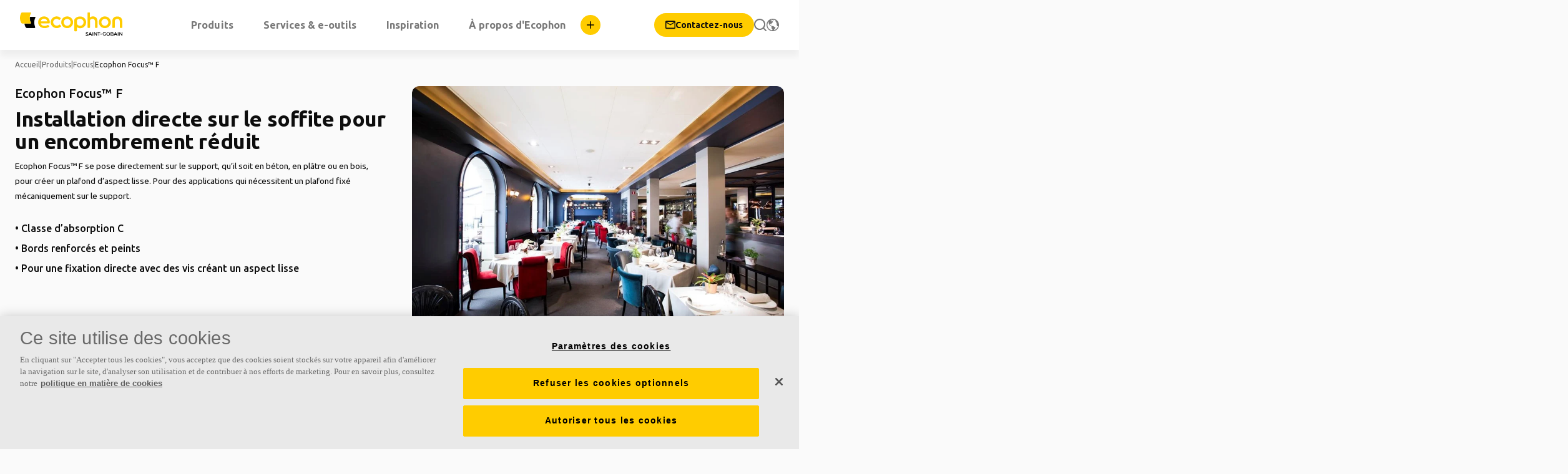

--- FILE ---
content_type: text/html; charset=utf-8
request_url: https://www.ecophon.com/fr/products/modular-ceilings/focus/focus-f/
body_size: 51826
content:

<!DOCTYPE html>
<html lang="fr" data-epi-lang="fr">
<head>
	

		<!-- Google Tag Manager -->
		<script rel="preconnect" async>
        (function (w, d, s, l, i) {
            w[l] = w[l] || []; w[l].push({
                'gtm.start':
                    new Date().getTime(), event: 'gtm.js'
            }); var f = d.getElementsByTagName(s)[0],
                j = d.createElement(s), dl = l != 'dataLayer' ? '&l=' + l : ''; j.async = true; j.src =
                'https://www.googletagmanager.com/gtm.js?id=' + i + dl; f.parentNode.insertBefore(j, f);
        })(window, document, 'script', 'dataLayer', 'GTM-TM2884D')
		</script>
		<!-- End Google Tag Manager -->


	<!-- OneTrust Cookie Consent -->
	<!-- OneTrust Cookies Consent Notice start for ecophon.com -->
<script src="https://cdn.cookielaw.org/scripttemplates/otSDKStub.js" data-document-language="true" type="text/javascript" charset="UTF-8" data-domain-script="6991a2da-fbef-4335-8ab1-5c7e136ae78d" ></script>
<script type="text/javascript">
function OptanonWrapper()
{ 
	var iframes = document.getElementsByTagName("iframe");
	for (var i=0; i<iframes.length; i++)
	{
		if (iframes[i].src.indexOf('www.youtube.com') != -1 && OnetrustActiveGroups.indexOf('C0003') == -1)
		{
			if(iframes[i].getAttribute('src')) 
			{
				iframes[i].setAttribute('data-src',iframes[i].getAttribute('src'));
				iframes[i].removeAttribute('src'); //use only if you need to remove data-src attribute after setting src
				iframes[i].setAttribute('class','optanon-category-C0003');
				iframes[i].setAttribute('style','display:none');
			}
		}
	}
	var regCheckPerformance = /,C0002,/;
	var regCheckFunctional = /,C0003,/;
	var regCheckTargeting = /,C0004,/;
	if (OptanonActiveGroups.match(regCheckTargeting))
	{
		var elements = document.getElementsByClassName("optanon-category-C0004");
		loadIframe(elements);
	}
	if (OptanonActiveGroups.match(regCheckFunctional))
	{
		var elements = document.getElementsByClassName("optanon-category-C0003");
		loadIframe(elements);
	}
	if (OptanonActiveGroups.match(regCheckPerformance))
	{
		var elements = document.getElementsByClassName("optanon-category-C0002");
		loadIframe(elements);
	}
	function loadIframe(elements)
	{
		for (var i = 0; i < elements.length; i++)
		{
			var element = elements[i];
		    element.removeAttribute('style');
			if (element.tagName == "IFRAME")
			{
				element.attr({ src: element.attr('data-src') }).removeAttr('data-src');
			}
		}
	}
}
</script>
<!-- OneTrust Cookies Consent Notice end for ecophon.com -->

	<!-- Page Scripts -->
<script title='Medallia script' src='https://resources.digital-cloud.medallia.eu/wdceu/686597/onsite/embed.js' ></script>	<!-- End Page Scripts -->

	<meta charset="utf-8" />
	<meta name="viewport" content="width=device-width, initial-scale=1.0">

	<!-- SEO -->




<title>Ecophon Focus™ F | Plafond acoustique viss&#233;</title>

    <link rel="preload" as="image" href="https://ecophon.com/globalassets/new-site/assets-from-mw/ecophonscaledimage6de831d86274bb626d9d94df5703f213b45c6dfcea6e04cbe6cc4a9083c586d2.png?width=915&amp;mode=crop&amp;heightratio=0.75&amp;height=686">
<meta name="keywords" content="" />
<meta name="description" content="Plafond acoustique fix&#233; m&#233;caniquement &#224; la soffite structurelle, qu’il soit en b&#233;ton, en pl&#226;tre ou en bois et qui donne un cot&#233; lisse au plafond." />
<meta name="title" content="Ecophon Focus™ F | Plafond acoustique viss&#233;" />



<meta property="og:url" content="/fr/">
<meta property="og:type" content="website">
<meta property="og:title" content="Ecophon Focus™ F | Plafond acoustique viss&#233;">
<meta property="og:description" content="Plafond acoustique fix&#233; m&#233;caniquement &#224; la soffite structurelle, qu’il soit en b&#233;ton, en pl&#226;tre ou en bois et qui donne un cot&#233; lisse au plafond.">
<meta property="og:image" content="https://ecophon.com/globalassets/new-site/assets-from-mw/ecophonscaledimage6de831d86274bb626d9d94df5703f213b45c6dfcea6e04cbe6cc4a9083c586d2.png?width=915&amp;mode=crop&amp;heightratio=0.75&amp;height=686">



<meta name="twitter:card" content="summary_large_image">
<meta name="twitter:site" content="Ecophon">
<meta name="twitter:creator" content="Ecophon">
<meta name="twitter:title" content="Ecophon Focus™ F | Plafond acoustique viss&#233;">
<meta name="twitter:description" content="Plafond acoustique fix&#233; m&#233;caniquement &#224; la soffite structurelle, qu’il soit en b&#233;ton, en pl&#226;tre ou en bois et qui donne un cot&#233; lisse au plafond.">
<meta name="twitter:image" content="https://ecophon.com/globalassets/new-site/assets-from-mw/ecophonscaledimage6de831d86274bb626d9d94df5703f213b45c6dfcea6e04cbe6cc4a9083c586d2.png?width=915&amp;mode=crop&amp;heightratio=0.75&amp;height=686">




	
	<link media="screen" rel="preload" as="style" type="text/css" async href="https://fonts.googleapis.com/icon?family=Material+Icons&display=swap" onload="this.onload=null;this.rel='stylesheet'">
	<noscript><link href="https://fonts.googleapis.com/icon?family=Material+Icons&display=swap" rel="stylesheet" /></noscript>

	
	<link media="screen" href="/Scripts/dist/css/styles.2313c9b3d8f187a7ca1e.min.css" rel="preload" as="style" type="text/css" onload="this.onload=null;this.rel='stylesheet'" />
	<noscript><link href="/Scripts/dist/css/styles.2313c9b3d8f187a7ca1e.min.css" rel="stylesheet" /></noscript>

	
	
	<link media="screen" href="/Static/Styles/root.css" rel="preload" as="style" type="text/css" onload="this.onload=null;this.rel='stylesheet'" />
	<noscript><link href="/Static/Styles/root.css" rel="stylesheet" /></noscript>

	
	<link rel="apple-touch-icon" sizes="180x180" href="/apple-touch-icon.png" />
	<link rel="icon" type="image/png" sizes="32x32" href="/favicon-32x32.png">
	<link rel="icon" type="image/png" sizes="16x16" href="/favicon-16x16.png">

	
		<link rel="manifest" href="/webmanifest?lang=fr">
		<meta name="theme-color" content="#fff" />
	

	
		<link rel="canonical" href="https://www.ecophon.com/fr/products/modular-ceilings/focus/focus-f/">

			<link rel="alternate" href="https://www.ecophon.com/cz/ecophon/modular-ceilings/focus/focus-f/" hreflang="cs-CZ">
			<link rel="alternate" href="https://www.ecophon.com/dk/ecophon/modular-ceilings/focus/focus-f/" hreflang="da-DK">
			<link rel="alternate" href="https://www.ecophon.com/de/ecophon/modular-ceilings/focus/focus-f/" hreflang="de-DE">
			<link rel="alternate" href="https://www.ecophon.com/at/products/modular-ceilings/focus/focus-f/" hreflang="de-AT">
			<link rel="alternate" href="https://www.ecophon.com/ch/ecophon/modular-ceilings/focus/focus-f/" hreflang="de-CH">
			<link rel="alternate" href="https://www.ecophon.com/en/products/modular-ceilings/focus/focus-f/" hreflang="x-default">
			<link rel="alternate" href="https://www.ecophon.com/en/products/modular-ceilings/focus/focus-f/" hreflang="en-CA">
			<link rel="alternate" href="https://www.ecophon.com/exp/ecophon/modular-ceilings/focus/focus-f/" hreflang="en-AU">
			<link rel="alternate" href="https://www.ecophon.com/exp/ecophon/modular-ceilings/focus/focus-f/" hreflang="en-HK">
			<link rel="alternate" href="https://www.ecophon.com/exp/ecophon/modular-ceilings/focus/focus-f/" hreflang="en-ID">
			<link rel="alternate" href="https://www.ecophon.com/exp/ecophon/modular-ceilings/focus/focus-f/" hreflang="en-JP">
			<link rel="alternate" href="https://www.ecophon.com/exp/ecophon/modular-ceilings/focus/focus-f/" hreflang="en-MY">
			<link rel="alternate" href="https://www.ecophon.com/exp/ecophon/modular-ceilings/focus/focus-f/" hreflang="en-NZ">
			<link rel="alternate" href="https://www.ecophon.com/exp/ecophon/modular-ceilings/focus/focus-f/" hreflang="en-PK">
			<link rel="alternate" href="https://www.ecophon.com/exp/ecophon/modular-ceilings/focus/focus-f/" hreflang="en-PH">
			<link rel="alternate" href="https://www.ecophon.com/exp/ecophon/modular-ceilings/focus/focus-f/" hreflang="en-CN">
			<link rel="alternate" href="https://www.ecophon.com/exp/ecophon/modular-ceilings/focus/focus-f/" hreflang="en-SG">
			<link rel="alternate" href="https://www.ecophon.com/exp/ecophon/modular-ceilings/focus/focus-f/" hreflang="en-KR">
			<link rel="alternate" href="https://www.ecophon.com/exp/ecophon/modular-ceilings/focus/focus-f/" hreflang="en-TW">
			<link rel="alternate" href="https://www.ecophon.com/exp/ecophon/modular-ceilings/focus/focus-f/" hreflang="en-TH">
			<link rel="alternate" href="https://www.ecophon.com/exp/ecophon/modular-ceilings/focus/focus-f/" hreflang="en-VN">
			<link rel="alternate" href="https://www.ecophon.com/exp/ecophon/modular-ceilings/focus/focus-f/" hreflang="en-AL">
			<link rel="alternate" href="https://www.ecophon.com/exp/ecophon/modular-ceilings/focus/focus-f/" hreflang="en-CY">
			<link rel="alternate" href="https://www.ecophon.com/exp/ecophon/modular-ceilings/focus/focus-f/" hreflang="en-GE">
			<link rel="alternate" href="https://www.ecophon.com/exp/ecophon/modular-ceilings/focus/focus-f/" hreflang="en-GR">
			<link rel="alternate" href="https://www.ecophon.com/exp/ecophon/modular-ceilings/focus/focus-f/" hreflang="en-IS">
			<link rel="alternate" href="https://www.ecophon.com/exp/ecophon/modular-ceilings/focus/focus-f/" hreflang="en-MT">
			<link rel="alternate" href="https://www.ecophon.com/exp/ecophon/modular-ceilings/focus/focus-f/" hreflang="en-MD">
			<link rel="alternate" href="https://www.ecophon.com/exp/ecophon/modular-ceilings/focus/focus-f/" hreflang="en-SI">
			<link rel="alternate" href="https://www.ecophon.com/exp/ecophon/modular-ceilings/focus/focus-f/" hreflang="en-UA">
			<link rel="alternate" href="https://www.ecophon.com/exp/ecophon/modular-ceilings/focus/focus-f/" hreflang="en-BH">
			<link rel="alternate" href="https://www.ecophon.com/exp/ecophon/modular-ceilings/focus/focus-f/" hreflang="en-EG">
			<link rel="alternate" href="https://www.ecophon.com/exp/ecophon/modular-ceilings/focus/focus-f/" hreflang="en-IQ">
			<link rel="alternate" href="https://www.ecophon.com/exp/ecophon/modular-ceilings/focus/focus-f/" hreflang="en-IL">
			<link rel="alternate" href="https://www.ecophon.com/exp/ecophon/modular-ceilings/focus/focus-f/" hreflang="en-JO">
			<link rel="alternate" href="https://www.ecophon.com/exp/ecophon/modular-ceilings/focus/focus-f/" hreflang="en-LB">
			<link rel="alternate" href="https://www.ecophon.com/exp/ecophon/modular-ceilings/focus/focus-f/" hreflang="en-KW">
			<link rel="alternate" href="https://www.ecophon.com/exp/ecophon/modular-ceilings/focus/focus-f/" hreflang="en-MA">
			<link rel="alternate" href="https://www.ecophon.com/exp/ecophon/modular-ceilings/focus/focus-f/" hreflang="en-OM">
			<link rel="alternate" href="https://www.ecophon.com/exp/ecophon/modular-ceilings/focus/focus-f/" hreflang="en-QA">
			<link rel="alternate" href="https://www.ecophon.com/exp/ecophon/modular-ceilings/focus/focus-f/" hreflang="en-AE">
			<link rel="alternate" href="https://www.ecophon.com/uk/ecophon/modular-ceilings/focus/focus-f/" hreflang="en-GB">
			<link rel="alternate" href="https://www.ecophon.com/uk/ecophon/modular-ceilings/focus/focus-f/" hreflang="en-IE">
			<link rel="alternate" href="https://www.ecophon.com/in/ecophon/modular-ceilings/focus/focus-f/" hreflang="en-IN">
			<link rel="alternate" href="https://www.ecophon.com/za/products/modular-ceilings/focus/focus-f/" hreflang="en-ZA">
			<link rel="alternate" href="https://www.ecophon.com/es/ecophon/modular-ceilings/focus/focus-f/" hreflang="es-ES">
			<link rel="alternate" href="https://www.ecophon.com/es-lat/products/modular-ceilings/focus/focus-f/" hreflang="es-AR">
			<link rel="alternate" href="https://www.ecophon.com/es-lat/products/modular-ceilings/focus/focus-f/" hreflang="es-CO">
			<link rel="alternate" href="https://www.ecophon.com/es-lat/products/modular-ceilings/focus/focus-f/" hreflang="es-CL">
			<link rel="alternate" href="https://www.ecophon.com/es-lat/products/modular-ceilings/focus/focus-f/" hreflang="es-MX">
			<link rel="alternate" href="https://www.ecophon.com/es-lat/products/modular-ceilings/focus/focus-f/" hreflang="es-PA">
			<link rel="alternate" href="https://www.ecophon.com/et/ecophon/modular-ceilings/focus/focus-f/" hreflang="et-EE">
			<link rel="alternate" href="https://www.ecophon.com/fi/ecophon/modular-ceilings/focus/focus-f/" hreflang="fi-FI">
			<link rel="alternate" href="https://www.ecophon.com/fr/products/modular-ceilings/focus/focus-f/" hreflang="fr-FR">
			<link rel="alternate" href="https://www.ecophon.com/fr-be/products/modular-ceilings/focus/focus-f/" hreflang="fr-BE">
			<link rel="alternate" href="https://www.ecophon.com/fr-ch/products/modular-ceilings/focus/focus-f/" hreflang="fr-CH">
			<link rel="alternate" href="https://www.ecophon.com/hu/ecophon/modular-ceilings/focus/focus-f/" hreflang="hu-HU">
			<link rel="alternate" href="https://www.ecophon.com/it/ecophon/modular-ceilings/focus/focus-f/" hreflang="it-IT">
			<link rel="alternate" href="https://www.ecophon.com/lt/ecophon/modular-ceilings/focus/focus-f/" hreflang="lt-LT">
			<link rel="alternate" href="https://www.ecophon.com/lv/ecophon/modular-ceilings/focus/focus-f/" hreflang="lv-LV">
			<link rel="alternate" href="https://www.ecophon.com/nl/ecophon/modular-ceilings/focus/focus-f/" hreflang="nl-NL">
			<link rel="alternate" href="https://www.ecophon.com/nl-be/products/modular-ceilings/focus/focus-f/" hreflang="nl-BE">
			<link rel="alternate" href="https://www.ecophon.com/pl/ecophon/modular-ceilings/focus/focus-f/" hreflang="pl-PL">
			<link rel="alternate" href="https://www.ecophon.com/pt/products/modular-ceilings/focus/focus-f/" hreflang="pt-PT">
			<link rel="alternate" href="https://www.ecophon.com/br/products/modular-ceilings/focus/focus-f/" hreflang="pt-BR">
			<link rel="alternate" href="https://www.ecophon.com/ru-kz/products/modular-ceilings/focus/focus-f/" hreflang="ru-KZ">
			<link rel="alternate" href="https://www.ecophon.com/sv/produkter/modular-ceilings/focus/focus-f/" hreflang="sv-SE">
			<link rel="alternate" href="https://www.ecophon.com/sv/produkter/modular-ceilings/focus/focus-f/" hreflang="sv-NO">
<script type="text/javascript">var appInsights=window.appInsights||function(config){function t(config){i[config]=function(){var t=arguments;i.queue.push(function(){i[config].apply(i,t)})}}var i={config:config},u=document,e=window,o="script",s="AuthenticatedUserContext",h="start",c="stop",l="Track",a=l+"Event",v=l+"Page",r,f;setTimeout(function(){var t=u.createElement(o);t.src=config.url||"https://js.monitor.azure.com/scripts/a/ai.0.js";u.getElementsByTagName(o)[0].parentNode.appendChild(t)});try{i.cookie=u.cookie}catch(y){}for(i.queue=[],r=["Event","Exception","Metric","PageView","Trace","Dependency"];r.length;)t("track"+r.pop());return t("set"+s),t("clear"+s),t(h+a),t(c+a),t(h+v),t(c+v),t("flush"),config.disableExceptionTracking||(r="onerror",t("_"+r),f=e[r],e[r]=function(config,t,u,e,o){var s=f&&f(config,t,u,e,o);return s!==!0&&i["_"+r](config,t,u,e,o),s}),i}({instrumentationKey:"b7f90eb6-a7c8-4842-9f8a-1228edefa77e",sdkExtension:"a"});window.appInsights=appInsights;appInsights.queue&&appInsights.queue.length===0&&appInsights.trackPageView();</script></head>
<body style="--header-height: 80px;">
    
    <script class="optanon-category-C0001" src="/Scripts/dist/js/lazy.29febee52fdac98a49c3.min.js"></script>
    <script class="optanon-category-C0001" src="/Scripts/dist/js/vendors.3f7c449e080d102ce65b.min.js"></script>
    <script class="optanon-category-C0001" src="/Scripts/dist/js/client.5d32afa2685930e2e73d.min.js"></script>
    <script async class="optanon-category-C0001" src="/Scripts/dist/js/glossarytooltip.f3beef94ef579923e841.min.js"></script>
    <script async class="optanon-category-C0001" src="/Scripts/dist/js/scrollhandler.383e4e692cc7f8f6ba40.min.js"></script>

    <script class="optanon-category-C0001" async>
        window.onload = function () {
            initializeLazyImages();
            initializeToolTips()
        };
    </script>

    
    <!-- There used to be a service worker that gets cached in users browsers -->
    <!-- Because its cached it continues to live on, and needs to be unregistered -->
    <!-- The service worker was removed and this code snippet was added in December 2023 -->
    <!-- Keep this until December 2024 so that users visiting the site gets it unregistered -->
    <script>
        if (window.navigator && navigator.serviceWorker) {
            navigator.serviceWorker.getRegistrations()
                .then(function (registrations) {
                    for (let registration of registrations) {
                        registration.unregister();
                    }
                });
        }
    </script>

    

        <!-- Google Tag Manager (noscript) -->
        <noscript>
            <iframe src="https://www.googletagmanager.com/ns.html?id=GTM-TM2884D"
                    height="0" width="0" style="display:none;visibility:hidden"></iframe>
        </noscript>
        <!-- End Google Tag Manager (noscript) -->


                 



<div id="siteHeaderRoot" class="site-header__root"><header class="site-header site-header--scrolled site-header--fixed"><div class="site-header__container"><div class="site-header__logo"><a href="/fr"><svg width="164" height="39" viewBox="0 0 164 39" fill="none" xmlns="http://www.w3.org/2000/svg" style="height:auto;max-height:40px"><g clip-path="url(#clip0_2_2)"><path d="M75.6 7.30005C70.5 7.30005 66.1 11.3001 66.1 16.7001C66.1 22.0001 70.2 26.1 75.6 26.1C81 26.1 85.1 22.0001 85.1 16.7001C85.1 11.3001 80.7 7.30005 75.6 7.30005ZM75.6 22.3C72.6 22.3 70.1 19.8 70.1 16.8C70.1 13.5 72.7 11.3 75.6 11.3C78.5 11.3 81.1 13.6 81.1 16.8C81.1 19.8 78.6 22.3 75.6 22.3Z" fill="#FFCC00"></path><path d="M38.6 7.30005C33.1 7.30005 29.1 11.4001 29.1 16.7001C29.1 22.6001 33.9 26.1 39.5 26.1C43.1 26.1 45.3 25 46.6 24C47.1 23.6 47.2 22.9001 46.7 22.4001L45.4 21.3C45 21 44.6 20.9001 44.1 21.2001C44 21.3001 42 22.6 39.3 22.6C35.8 22.6 33.8 20.5 33.3 18.6H46.8C47.3 18.6 47.7 18.2001 47.8 17.7001C47.8 17.3001 47.8 17.1001 47.8 16.7001C47.9 11.3001 43.7 7.30005 38.6 7.30005ZM38.6 10.9C41.5 10.9 43.2 12.9001 43.7 15.2001H33.4C33.9 12.7001 35.7 10.9 38.6 10.9Z" fill="#FFCC00"></path><path d="M107.5 35C106.7 34.7 106.4 34.6 106.4 34.1C106.4 33.7 106.9 33.6 107.4 33.6C107.8 33.6 108.3 33.7 108.5 34C108.6 34 108.6 34 108.8 34C108.9 34 108.9 33.9 109.1 33.9L109.2 33.6C109.3 33.5 109.2 33.3 109.1 33.2C108.7 32.9 108.1 32.7 107.5 32.7C106.2 32.7 105.5 33.3 105.5 34.2C105.5 35.3 106.5 35.7 107.3 36C108.2 36.3 108.6 36.4 108.6 36.9C108.6 37.4 108 37.5 107.5 37.5C107 37.5 106.4 37.2 106 36.9C105.9 36.8 105.9 36.8 105.7 36.8C105.5 36.8 105.6 36.9 105.4 36.9L105.3 37.2C105.2 37.3 105.3 37.5 105.3 37.6C105.8 38.1 106.6 38.5 107.3 38.5C108.6 38.5 109.4 37.9 109.4 36.9C109.4 35.5 108.4 35.2 107.5 35Z" fill="black"></path><path d="M113 32.8C113 32.7 112.9 32.7 112.7 32.7H112.3C112.2 32.7 112 32.8 112 32.8L109.7 37.9C109.7 38 109.7 38.2 109.7 38.2C109.7 38.3 109.8 38.3 110 38.3H110.4C110.5 38.3 110.7 38.2 110.7 38.2L111.3 36.9H113.9L114.5 38.2C114.5 38.3 114.6 38.3 114.8 38.3H115.2C115.3 38.3 115.5 38.3 115.5 38.2C115.5 38.1 115.5 37.9 115.5 37.9L113 32.8ZM111.8 36L112.7 34L113.6 36H111.8Z" fill="black"></path><path d="M116.9 32.6H116.6C116.5 32.6 116.3 32.7 116.3 32.9V38C116.3 38.1 116.4 38.3 116.6 38.3H116.9C117 38.3 117.2 38.2 117.2 38V32.9C117.2 32.7 117.1 32.6 116.9 32.6Z" fill="black"></path><path d="M123.2 32.6H122.9C122.8 32.6 122.6 32.7 122.6 32.9V36.7L119.7 32.8C119.7 32.7 119.6 32.7 119.4 32.7H119C118.9 32.7 118.7 32.8 118.7 33V38C118.7 38.1 118.8 38.3 119 38.3H119.3C119.4 38.3 119.6 38.2 119.6 38V34.2L122.5 38.1C122.5 38.2 122.6 38.2 122.8 38.2H123.2C123.3 38.2 123.5 38.1 123.5 37.9V32.8C123.6 32.7 123.4 32.6 123.2 32.6Z" fill="black"></path><path d="M128.4 32.6H124.6C124.5 32.6 124.3 32.7 124.3 32.9V33.2C124.3 33.3 124.4 33.5 124.6 33.5H126V38C126 38.1 126.1 38.3 126.3 38.3H126.6C126.7 38.3 126.9 38.2 126.9 38V33.5H128.3C128.4 33.5 128.6 33.4 128.6 33.2V32.9C128.8 32.7 128.7 32.6 128.4 32.6Z" fill="black"></path><path d="M130.7 35.3H129.1C129 35.3 128.8 35.4 128.8 35.6V35.9001C128.8 36.0001 128.9 36.2001 129.1 36.2001H130.7C130.8 36.2001 131 36.1001 131 35.9001V35.6C131.1 35.5 130.9 35.3 130.7 35.3Z" fill="black"></path><path d="M137.1 35.2H136.8H136C135.9 35.2 135.7 35.3 135.7 35.5V35.8C135.7 35.9 135.8 36.1 136 36.1H136.6V37C136.2 37.3 135.8 37.4 135.3 37.4C134.2 37.4 133.3 36.5 133.3 35.4C133.3 34.3 134.2 33.4 135.3 33.4C135.8 33.4 136.3 33.7 136.7 33.9C136.7 33.9 136.8 34 137 34C137.1 34 137.1 34 137.3 33.9L137.4 33.6C137.5 33.5 137.5 33.3 137.4 33.2C136.9 32.7 136.1 32.4 135.4 32.4C133.8 32.4 132.5 33.7 132.5 35.3C132.5 36.9 133.9 38.2 135.4 38.2C136.2 38.2 136.9 37.9 137.4 37.4C137.5 37.4 137.5 37.3 137.5 37.1V35.2C137.3 35.3 137.2 35.2 137.1 35.2Z" fill="black"></path><path d="M141.3 32.6C139.7 32.6 138.4 33.9 138.4 35.5C138.4 37.1 139.8 38.4 141.3 38.4C142.9 38.4 144.2 37.1 144.2 35.5C144.2 33.9 143 32.6 141.3 32.6ZM141.3 37.3C140.2 37.3 139.3 36.4 139.3 35.3C139.3 34.2 140.2 33.3 141.3 33.3C142.4 33.3 143.3 34.2 143.3 35.3C143.3 36.6 142.5 37.3 141.3 37.3Z" fill="black"></path><path d="M149.1 35.3C149.4 35 149.6 34.7 149.6 34.2C149.6 33.2 148.8 32.6 147.7 32.6H145.6C145.5 32.6 145.3 32.7 145.3 32.9V38C145.3 38.1 145.4 38.3 145.6 38.3H147.7C149.1 38.3 149.8 37.7 149.8 36.7C149.9 36.1 149.6 35.6 149.1 35.3ZM147.7 35H146.2V33.6H147.7C148.2 33.6 148.7 33.7 148.7 34.4C148.6 34.7 148.4 35 147.7 35ZM146.2 35.8H147.7C148.2 35.8 149 35.9 149 36.6C149 37.2 148.4 37.4 147.7 37.4H146.2V35.8Z" fill="black"></path><path d="M153.5 32.8C153.5 32.7 153.4 32.7 153.2 32.7H152.8C152.7 32.7 152.5 32.8 152.5 32.8L150.2 37.9C150.2 38 150.2 38.2 150.2 38.2C150.2 38.3 150.3 38.3 150.5 38.3H150.9C151 38.3 151.2 38.2 151.2 38.2L151.8 36.9H154.4L155 38.2C155 38.3 155.1 38.3 155.3 38.3H155.7C155.8 38.3 156 38.3 156 38.2C156 38.1 156 37.9 156 37.9L153.5 32.8ZM152.2 36L153.1 34L154 36H152.2Z" fill="black"></path><path d="M157.4 32.6H157.1C157 32.6 156.8 32.7 156.8 32.9V38C156.8 38.1 156.9 38.3 157.1 38.3H157.4C157.5 38.3 157.7 38.2 157.7 38V32.9C157.6 32.7 157.5 32.6 157.4 32.6Z" fill="black"></path><path d="M163.7 32.6H163.4C163.3 32.6 163.1 32.7 163.1 32.9V36.7L160.2 32.8C160.2 32.7 160.1 32.7 159.9 32.7H159.5C159.4 32.7 159.2 32.8 159.2 33V38C159.2 38.1 159.3 38.3 159.5 38.3H159.8C159.9 38.3 160.1 38.2 160.1 38V34.2L163 38.1C163 38.2 163.1 38.2 163.3 38.2H163.7C163.8 38.2 164 38.1 164 37.9V32.8C164 32.7 163.9 32.6 163.7 32.6Z" fill="black"></path><path d="M87.1 12.7V30.2C87.1 30.7 87.6 31.2 88.1 31.2H90.2C90.7 31.2 91.2 30.7 91.2 30.2V24.6C93.5 26 95.1 26.2 96.7 26.2C102 26.2 106 21.9 106 16.8C106 12.5 103.2 7.40002 96 7.40002C93 7.40002 89.2 8.90002 87.6 11.5C87.4 11.8 87.1 12.2 87.1 12.7ZM91.3 13.4C92.3 12.1 93.9 11.1 96.3 11.1C99.4 11.1 101.9 13.6 101.9 16.7C101.9 19.8 99.4 22.3 96.3 22.3C93.8 22.3 92 20.8 91.3 19.5V13.4Z" fill="#FFCC00"></path><path d="M116.9 7.30002C114.8 7.30002 113.3 8.10002 112.1 8.90002V1.90002C112.1 1.30002 111.6 0.900024 111.1 0.900024H109.2C108.6 0.900024 108.2 1.40002 108.2 1.90002V24.7C108.2 25.3 108.7 25.7 109.2 25.7H111.2C111.8 25.7 112.2 25.2 112.2 24.7V13.2C113.3 11.8 114.7 11.2 116.2 11.2C119.8 11.2 120.2 14.2 120.2 16.6V24.7C120.2 25.3 120.7 25.7 121.2 25.7H123.2C123.8 25.7 124.2 25.2 124.2 24.7V15.9C124.4 9.70003 120.9 7.30002 116.9 7.30002Z" fill="#FFCC00"></path><path d="M136 7.30005C130.9 7.30005 126.4 11.3001 126.4 16.7001C126.4 22.0001 130.5 26.1 136 26.1C141.5 26.1 145.6 22.0001 145.6 16.7001C145.5 11.3001 141.1 7.30005 136 7.30005ZM136 22.3C133 22.3 130.5 19.8 130.5 16.8C130.5 13.5 133.1 11.3 136 11.3C138.9 11.3 141.5 13.6 141.5 16.8C141.5 19.8 139 22.3 136 22.3Z" fill="#FFCC00"></path><path d="M65.6 22.3L64.2 20.8C63.8 20.4 63.3 20.4001 62.8 20.7001C62.7 20.7001 62.3 21.1001 62 21.2001C61.6 21.5001 60.5 22.1 59 22.1C56.1 22.1 53.2 19.7001 53.2 16.7001C53.2 13.7001 55.6 11.3 58.6 11.3C60.2 11.3 61.4 11.9001 62.2 12.7001C62.6 13.1001 63.2 13.1001 63.6 12.7001L65 11.2001C65.4 10.8001 65.4 10.2001 65 9.70005C64 8.80005 62 7.30005 58.7 7.30005C53.3 7.30005 49.2 11.6001 49.2 16.7001C49.2 22.1001 53.8 26.1 59 26.1C62.6 26.1 64.6 24.2001 65.4 23.7001C66 23.4001 66 22.7 65.6 22.3Z" fill="#FFCC00"></path><path d="M156 7.40002C150.9 7.40002 147.9 10.2 147.9 15.3V24.8C147.9 25.4 148.4 25.8 148.9 25.8H150.9C151.5 25.8 151.9 25.3 151.9 24.8V15.4C151.9 12.5 153.7 11.3 155.9 11.3C158.2 11.3 159.9 12.6 159.9 15.4V24.8C159.9 25.4 160.4 25.8 160.9 25.8H162.9C163.5 25.8 163.9 25.3 163.9 24.8V15.3C164 10.5 161.1 7.40002 156 7.40002Z" fill="#FFCC00"></path><path d="M24.0004 8.60004C24.3109 8.60028 24.4917 8.89166 24.3529 9.17328C23.0114 11.4559 22.3998 14.0378 22.3998 16.8998C22.3998 19.7727 23.0161 22.3358 24.0356 24.7846V24.7856C24.0637 24.8559 24.0635 25.0196 23.9662 25.1899C23.8712 25.356 23.7607 25.3998 23.6996 25.3998H10.6C10.2427 25.3998 9.88117 25.164 9.51797 24.7202C8.63949 23.0395 8.00303 21.1998 7.67911 19.1996H16.6996C17.7879 19.1996 18.4064 18.0937 17.9477 17.1762L17.9398 17.1606L17.9301 17.1459L17.7045 16.7465C16.6128 14.7329 16.1 12.4557 16.1 9.89984C16.1 9.57242 16.123 9.26512 16.1479 8.96625C16.158 8.84502 16.1681 8.72212 16.1772 8.60004H24.0004Z" fill="black" stroke="black"></path><path d="M16.9 0.900024H3.6C3 0.900024 2.3 1.30002 2.1 1.80002C0.7 4.20002 0 6.80002 0 9.80002C0 12.8 0.8 15.4 2.1 17.8C2.5 18.3 3 18.7 3.6 18.7H16.7C17.3 18.7 17.7 17.9 17.5 17.4C16.2 15.1 15.6 12.5 15.6 9.90002C15.6 7.30002 16.2 4.60002 17.5 2.40002C17.9 1.50002 17.5 0.900024 16.9 0.900024Z" fill="#FFCC00"></path></g><defs><clipPath id="clip0_2_2"><rect width="164" height="39" fill="white"></rect></clipPath></defs></svg></a></div><nav class="site-header__nav"><ul class="site-header__menu"></ul></nav><div class="site-header__icons"><a href="/fr/contact/" class="linkbutton linkbutton--primary linkbutton--animate-icon linkbutton--no-icon-animation linkbutton--cta" aria-label="Contactez-nous"><span class="linkbutton__icon"><svg width="16" height="16" viewBox="0 0 12 10" fill="none" xmlns="http://www.w3.org/2000/svg" size="16"><path d="M10.803 0H1.20026C0.88283 0.0011938 0.57883 0.128217 0.354917 0.353217C0.131005 0.578216 0.005455 0.882828 0.00579839 1.20026L0 8.40245C0.0018668 8.7199 0.129023 9.02378 0.353804 9.24795C0.578584 9.47213 0.882798 9.59847 1.20026 9.59948H10.7997C11.1178 9.59846 11.4225 9.47168 11.6473 9.24681C11.8722 9.02194 11.999 8.71724 12 8.39923V1.20026C11.999 0.882798 11.8726 0.578584 11.6485 0.353803C11.4243 0.129023 11.1204 0.0018668 10.803 0ZM10.803 8.40245H1.20026V2.40052L6.00129 5.40148L10.8023 2.40052L10.803 8.40245ZM6.00193 4.20122L1.20026 1.20026H10.7997L6.00193 4.20122Z" fill="currentColor"></path></svg></span><span class="linkbutton__text">Contactez-nous</span></a><a class="site-header__icon site-header__icon--search" aria-label="Rechercher" href="/fr/search/"><svg width="12" height="12" viewBox="0 0 12 12" fill="none" xmlns="http://www.w3.org/2000/svg"><path d="M9.6062 5.43502C9.6062 4.8872 9.4982 4.34431 9.28856 3.83819C9.07892 3.33214 8.77169 2.87231 8.38437 2.48499C7.99704 2.09766 7.53723 1.79043 7.03117 1.58079C6.5883 1.39735 6.11749 1.2916 5.63973 1.26809L5.43496 1.26316C4.6099 1.26316 3.80313 1.5079 3.11712 1.96628C2.43116 2.42463 1.89648 3.07601 1.58074 3.83819C1.26501 4.60045 1.18232 5.43935 1.34328 6.24855C1.50424 7.05775 1.90153 7.80104 2.48493 8.38444C3.06833 8.96784 3.81162 9.36513 4.62082 9.52609C5.43002 9.68705 6.26891 9.60437 7.03117 9.28864C7.79336 8.97289 8.44473 8.43822 8.90307 7.75225C9.36139 7.06632 9.60614 6.25998 9.6062 5.43502ZM10.8693 5.43502C10.8693 6.50981 10.5506 7.56048 9.95344 8.45414C9.87326 8.57414 9.78771 8.68994 9.69871 8.80262L11.8155 10.9225L11.8587 10.97C12.0609 11.2182 12.0457 11.5845 11.8142 11.8156C11.5828 12.0464 11.2171 12.0605 10.9693 11.8581L10.9212 11.8143L8.80624 9.69571C8.41471 10.0055 7.98097 10.2624 7.51472 10.4556C6.52165 10.8669 5.42834 10.9749 4.37411 10.7652C3.31997 10.5555 2.35184 10.0375 1.59184 9.27753C0.831845 8.51753 0.313912 7.5494 0.104185 6.49526C-0.105515 5.44103 0.00246465 4.34771 0.413805 3.35464C0.825156 2.36173 1.52162 1.51302 2.41523 0.915911C3.30897 0.318736 4.36007 0 5.43496 0L5.70202 0.00678453C6.32438 0.0374387 6.93781 0.174893 7.51472 0.413856C8.17396 0.686972 8.77287 1.08732 9.27746 1.5919C9.78203 2.09647 10.1824 2.6954 10.4555 3.35464C10.7286 4.01401 10.8693 4.72132 10.8693 5.43502Z" fill="currentColor"></path></svg><span>Rechercher</span></a><button class="site-header__icon site-header__icon--region site-header__icon--hide-mobile" aria-label="Changer de région"><svg width="12" height="12" viewBox="0 0 12 12" fill="none" xmlns="http://www.w3.org/2000/svg"><path d="M6 0C4.81331 0 3.65328 0.351894 2.66658 1.01118C1.67989 1.67047 0.910851 2.60754 0.456725 3.7039C0.0025997 4.80026 -0.11622 6.00666 0.115291 7.17054C0.346802 8.33443 0.918247 9.40353 1.75736 10.2426C2.59648 11.0818 3.66557 11.6532 4.82946 11.8847C5.99335 12.1162 7.19975 11.9974 8.2961 11.5433C9.39246 11.0892 10.3295 10.3201 10.9888 9.33342C11.6481 8.34673 12 7.18669 12 6C12 4.4087 11.3679 2.88258 10.2426 1.75736C9.11742 0.632141 7.5913 0 6 0ZM5.3784 11.106C4.45564 10.9937 3.58056 10.6334 2.84623 10.0634C2.1119 9.49343 1.54578 8.73509 1.20806 7.86903C0.870336 7.00297 0.773648 6.06158 0.928275 5.14495C1.0829 4.22833 1.48306 3.37074 2.0862 2.6634C2.12046 2.89435 2.1405 3.12719 2.1462 3.3606C2.07889 3.64778 2.06937 3.94548 2.11819 4.23637C2.16702 4.52726 2.27321 4.80554 2.4306 5.055C2.56195 5.30952 2.65341 5.58271 2.7018 5.865C2.7762 6.1206 3.0738 6.2544 3.279 6.4116C3.693 6.729 4.0896 7.098 4.5288 7.3776C4.8186 7.5618 4.9998 7.6536 4.9146 8.0076C4.87719 8.25693 4.79787 8.49813 4.68 8.721C4.70672 8.9526 4.78906 9.17431 4.92 9.3672C5.136 9.5832 5.3508 9.7818 5.5866 9.9768C5.952 10.2768 5.5512 10.671 5.3766 11.1054L5.3784 11.106ZM9.6384 9.6366C8.91168 10.3672 7.9809 10.8608 6.9684 11.0526C7.10462 10.7217 7.32189 10.4303 7.6002 10.2054C7.83726 10.0141 8.03095 9.77463 8.1684 9.5028C8.28102 9.26956 8.41204 9.04565 8.5602 8.8332C8.7642 8.5188 8.058 8.0448 7.8288 7.9452C7.34562 7.71113 6.88883 7.42611 6.4662 7.095C6.1398 6.8658 5.478 7.215 5.1096 7.0542C4.62232 6.79697 4.16665 6.48386 3.7518 6.1212C3.2994 5.7804 3.3216 5.3832 3.3216 4.881C3.6756 4.8942 4.1796 4.7832 4.4148 5.0676C4.4892 5.1576 4.7442 5.559 4.9152 5.4162C5.055 5.2998 4.812 4.8318 4.7646 4.722C4.62 4.3842 5.0934 4.2522 5.3358 4.023C5.652 3.723 6.33 3.255 6.2766 3.0408C6.2232 2.8266 5.598 2.223 5.2314 2.3178C5.1762 2.3322 4.6914 2.8398 4.5984 2.9178C4.6008 2.7522 4.6032 2.5864 4.6056 2.4204C4.6056 2.316 4.4106 2.2086 4.4196 2.1408C4.4424 1.9704 4.9176 1.6608 5.0358 1.5246C4.953 1.473 4.6704 1.2306 4.5852 1.266C4.3782 1.3524 4.1448 1.4118 3.9378 1.4976C3.93679 1.4286 3.93037 1.35979 3.9186 1.2918C4.3354 1.10835 4.77492 0.981624 5.2254 0.915L5.6316 1.0782L5.9184 1.4184L6.2046 1.7136L6.4548 1.794L6.852 1.419L6.7494 1.1514V0.9114C7.53259 1.02464 8.27857 1.31904 8.928 1.7712C8.8116 1.7814 8.6838 1.7988 8.5398 1.8168C8.47502 1.78607 8.40778 1.76078 8.3388 1.7412C8.5272 2.1462 8.7234 2.5458 8.9232 2.9454C9.135 3.375 9.6102 3.8304 9.693 4.281C9.7908 4.812 9.723 5.295 9.7764 5.9196C9.8854 6.40049 10.1195 6.84406 10.455 7.2054C10.6258 7.26168 10.8061 7.28351 10.9854 7.2696C10.758 8.16616 10.2917 8.98422 9.636 9.6366H9.6384Z" fill="currentColor"></path></svg><span>Changer de région</span></button><button class="site-header__icon site-header__mobileMenu site-header__icon--mobileMenu" aria-label=""><svg width="12" height="10" viewBox="0 0 12 10" fill="none" xmlns="http://www.w3.org/2000/svg"><path d="M0 0H12V1.09091H0V0ZM0 4.36364H12V5.45455H0V4.36364ZM0 8.72727H12V9.81818H0V8.72727Z" fill="currentColor"></path></svg><span></span></button></div></div><div class="site-header__background"><div class="site-header__background-inner"></div></div></header><div class="site-header__spacer" style="height:var(--header-height, 80px)"></div></div>

    <div id="react_0HNIK54J83R12"></div>




    
<script type="application/ld+json">
{
  "context": "https://schema.org/",
  "type": "Product",
  "name": "Ecophon Focus™ F",
  "description": "Ecophon Focus™ F se pose directement sur le support, qu’il soit en b&#233;ton, en pl&#226;tre ou en bois, pour cr&#233;er un plafond d’aspect lisse. Pour des applications qui n&#233;cessitent un plafond fix&#233; m&#233;caniquement sur le support.",
  "image": "https://ecophon.com/globalassets/new-site/assets-from-mw/ecophonscaledimage6de831d86274bb626d9d94df5703f213b45c6dfcea6e04cbe6cc4a9083c586d2.png?width=915&amp;mode=crop&amp;heightratio=0.75&amp;height=686",
  "brand": {
    "type": "Brand",
    "name": ""
  },
  "manufacturer": {
    "type": "Organization",
    "name": "Saint-Gobain Ecophon AB",
    "url": "https://www.ecophon.com/fr/"
  },
  "url": "https://www.ecophon.com/fr/products/modular-ceilings/focus/focus-f/",
  "additionalProperty": [
		{ "type": "PropertyValue", "name": "ActivityType", "value": "HealthcareLivingspaceelderlycare" },
		{ "type": "PropertyValue", "name": "ActivityType", "value": "HealthcarePatientandtreatmentrooms" },
		{ "type": "PropertyValue", "name": "ActivityType", "value": "Healthcarewaitingareas" },
		{ "type": "PropertyValue", "name": "ActivityType", "value": "HealthcareCorridores" },
		{ "type": "PropertyValue", "name": "ActivityType", "value": "HealthcareEntrances" },
		{ "type": "PropertyValue", "name": "ActivityType", "value": "EducationLecturehalls" },
		{ "type": "PropertyValue", "name": "ActivityType", "value": "EducationCorridorandbreakoutspaces" },
		{ "type": "PropertyValue", "name": "ActivityType", "value": "OfficeWelcoming" },
		{ "type": "PropertyValue", "name": "ActivityType", "value": "OfficePhoneintensive" },
		{ "type": "PropertyValue", "name": "ActivityType", "value": "OfficeFormalmeetings" },
		{ "type": "PropertyValue", "name": "ActivityType", "value": "OfficeFocuswork" },
		{ "type": "PropertyValue", "name": "ActivityType", "value": "OfficeBrainstorming" },
		{ "type": "PropertyValue", "name": "ActivityType", "value": "OfficeTeamwork" },
		{ "type": "PropertyValue", "name": "ActivityType", "value": "OfficeMultitasking" },
		{ "type": "PropertyValue", "name": "ActivityType", "value": "OfficeInformalMeetings" },
		{ "type": "PropertyValue", "name": "Colour", "value": "White frost" },
		{ "type": "PropertyValue", "name": "ProductCategory", "value": "Direct fixing" },
		{ "type": "PropertyValue", "name": "Shape", "value": "square" },
		{ "type": "PropertyValue", "name": "Shape", "value": "rectangular" },
		{ "type": "PropertyValue", "name": "Size", "value": "600x600x20" },
		{ "type": "PropertyValue", "name": "Size", "value": "1200x600x20" },
  ]
}
</script>





<div id="react_0HNIK54J83R11" class="product"></div>


    <script type="text/javascript" src="https://dl.episerver.net/13.6.1/epi-util/find.js"></script>
<script type="text/javascript">
if(typeof FindApi === 'function'){var api = new FindApi();api.setApplicationUrl('/');api.setServiceApiBaseUrl('/find_v2/');api.processEventFromCurrentUri();api.bindWindowEvents();api.bindAClickEvent();api.sendBufferedEvents();}
</script>



<footer class="site-footer-wrapper">
    <div class="site-footer mdc-layout-grid">
        <div class="mdc-layout-grid__inner">
            <div class="mdc-layout-grid__cell--span-4-desktop mdc-layout-grid__cell--span-4-phone mdc-layout-grid__cell--span-4-tablet site-footer__about-us">
                <div>
                    <p><strong>&Agrave; propos d'Ecophon</strong></p>
<p>Ecophon d&eacute;veloppe, fabrique et commercialise des panneaux acoustiques, des baffles et des syst&egrave;mes de plafond qui contribuent &agrave; un bon environnement de travail en am&eacute;liorant le bien-&ecirc;tre et la performance des personnes. Notre promesse &laquo;a sound effect on people&raquo; est au c&oelig;ur de tout ce que nous faisons.</p>
                </div>

                <p class="site-footer__follow-us-text"><strong>Suivez-nous</strong></p>
                <div class="site-footer__social-links">
                        <a target="_blank" href="https://www.facebook.com/Ecophon?fref=ts" title="Facebook icon" aria-label="Facebook icon"><img width="40" height="40" src="/contentassets/7edcc2ac705f4dd6bd97e3a0de0b77ba/facebook-color.svg" alt="Facebook icon" /></a>
                                            <a target="_blank" href="https://www.linkedin.com/company/saint-gobain-ecophon-france/" title="LinkedIn icon" aria-label="LinkedIn icon"><img height="40" width="40" src="/contentassets/7edcc2ac705f4dd6bd97e3a0de0b77ba/linkedin-color.svg" alt="LinkedIn icon" /></a>
                                            <a target="_blank" href="https://www.youtube.com/channel/UCjiDeAYI-tekegWMxg82cWA" title="YouTube icon" aria-label="YouTube icon"><img width="150" height="40" src="/contentassets/7edcc2ac705f4dd6bd97e3a0de0b77ba/youtube-icon-full-color-logo.wine.svg" alt="YouTube icon" /></a>
                                            <a target="_blank" href="https://twitter.com/ecophonfr" title="X icon" aria-label="X icon"><img width="40" height="40" src="/contentassets/7edcc2ac705f4dd6bd97e3a0de0b77ba/x_logo_100x100.png" alt="X icon" /></a>
                                            <a target="_blank" href="https://instagram.com/ecophonfrance?igshid=YmMyMTA2M2Y=" title="Instagram icon" aria-label="Instagram icon"><img width="40" height="40" src="/contentassets/7edcc2ac705f4dd6bd97e3a0de0b77ba/instagram-color.png" alt="Instagram icon" /></a>
                                    </div>
            </div>

                <div class="mdc-layout-grid__cell--span-5-desktop mdc-layout-grid__cell--span-4-tablet mdc-layout-grid__cell--span-4-phone">

                    <p><strong>Liens</strong></p>
                    <div class="site-footer__content-links">

                                <a href="/fr/a-propos-de-nous/connaissance-acoustique/" title="Connaissances  sur l&#39;acoustique">Connaissances  sur l&#39;acoustique</a>
                                <a href="/fr/product-selector/" title="Produits">Produits</a>
                                <a href="/fr/services-et-e-outils/" title="Services et e-outils">Services et e-outils</a>
                                <a href="/fr/inspiration/" title="Inspiration &amp; Connaissances">Inspiration &amp; Connaissances</a>
                                <a href="/fr/product-selector/functional-demands/" title="Propri&#233;t&#233;s fonctionnelles">Propri&#233;t&#233;s fonctionnelles</a>
                                <a href="/fr/product-selector/colours-and-surfaces/" title="Couleurs et rev&#234;tements">Couleurs et rev&#234;tements</a>
                                <a href="/fr/product-selector/functional-demands/ce-marking/declarations-of-performance/" title="DOP - D&#233;clarations des performances">DOP - D&#233;clarations des performances</a>
                                <a href="/fr/services-et-e-outils/descriptifs/" title="Descriptifs types">Descriptifs types</a>
                                <a href="/fr/pv-acoustiques/" title="PV acoustiques">PV acoustiques</a>
                                <a href="/fr/contact/Download-brochures/" title="Brochures &#224; t&#233;l&#233;charger">Brochures &#224; t&#233;l&#233;charger</a>
                                <a href="/fr/a-propos-de-nous/" title="&#192; propos d&#39;Ecophon">&#192; propos d&#39;Ecophon</a>
                                <a href="/fr/a-propos-de-nous/career/" title="Carri&#232;res">Carri&#232;res</a>
                                <a href="/fr/a-propos-de-nous/developpement-durable2/" title="D&#233;veloppement durable">D&#233;veloppement durable</a>
                                <a href="/fr/a-propos-de-nous/legal-information/" title="Mentions l&#233;gales">Mentions l&#233;gales</a>
                    </div>
                </div>
                <div class="mdc-layout-grid__cell--span-3-desktop mdc-layout-grid__cell--span-4-tablet mdc-layout-grid__cell--span-4-phone">
                    <div><p><strong>Contact</strong></p>
<p>Saint-Gobain Ecophon France</p>
<p>19 rue Emile Zola</p>
<p>60290 RANTIGNY</p>
<p>T&eacute;l&eacute;phone : <span class="ui-provider a b c d e f g h i j k l m n o p q r s t u v w x y z ab ac ae af ag ah ai aj ak" dir="ltr">(+33) 1 56 37 02 40</span></p></div>
                    <div>
                        <img class="site-footer__logo" width="120" height="66" src="/contentassets/7edcc2ac705f4dd6bd97e3a0de0b77ba/157480-saint-gobain-company-bw.svg" alt="Instagram icon" />
                    </div>
                </div>
        </div>

    </div>
</footer>

    <div id="react_0HNIK54J83R13"></div>

    <script>ReactDOM.render(React.createElement(EcophonApplications.ProductView, {"unsure":{"productFamilyName":"Focus"},"texts":{"overviewText":"Vue d'ensemble","unspecifiedSize":"Taille non spécifiée","unspecifiedInstallation":"Installation non spécifiée","sizeMM":"Taille (mm)","installationMethod":"Méthode d’installation","configure":"Configurer","configureProduct":"Configurez votre produit","apply":"Appliquer","cancel":"Annuler","product":"Produit","products":"Produits","takeACloserLook":"Examiner de plus près","getInspired":"Inspirez-vous","relatedArticles":"Articles liés au produit","relatedInformation":"Informations liées au produit","readMore":"En savoir plus","callToAction":"Nous contacter","completeYourSystem":"Complétez votre système","availableSizes":"Dimensions, mm ","grids":"Ossatures / profils","availableForSizes":"Disponible pour les tailles (mm)","chooseInstallationMethod":"Choisir la méthode d’installation","chooseInstallationMethodTitle":"Obtenir tous les détails du système","chooseInstallationMethodDescription":"Sélectionnez la méthode d’installation et la taille pour accéder aux schémas et à la liste complète des composants du système.","findInstallationMethod":"Méthodes d’installation et tailles disponibles","mountingDiagrams":"Schéma du système","systemImagesHeading":"Images du système","surfacesHeading":"Surfaces et couleurs","expandSectionAria":"Élargir la section","showingOptionsFor":"Affichage des options pour","getTheDetails":"Obtenir les détails","options":"Options","amount":"Quantité","closeModalAria":"Close modal","close":"Fermer","ncs":"Exemple de couleur NCS la plus proche :","lightReflectance":"Réflexion lumineuse :","rgb":"RGB:","cmyk":"CMYK:","ral":"RAL:","pantone":"Pantone:","changeSize":"Changer la taille","selectSize":"Sélectionner la taille","modals":{"downloads":"Documents","etools":"E-Outils","videos":""},"sections":{"appearence":"Aspect","installation":"Installation","acoustics":"Acoustique","technicalProperties":"Propriétés techniques","maintenance":"Guide d’entretien","toolsServices":"Outils numériques & vidéos","documentation":"Documentaion","description":"Description","sendSample":"Envoyez-moi un échantillon","specifications":"Specifications","contact":"Vous souhaitez en savoir plus ?"},"technicalProperties":{"configuration":"Configuration","maxLiveLoad":"Charge utile maximale (N)","minloadBearingCapacityLoad":"Capacité de charge minimale","readMore":"En savoir plus"},"installation":{"size":"Taille","height":"Hauteur","width":"Largeur","itemNumber":"Numéro d’article","thickness":"Épaisseur","color":"Couleur","description":"Description","fullDescription":"Description complète"},"eTools":{"bimObjectUrl":"Objet BIM","drawingAidUrl":"L’assistance utile","maintenanceGuideUrl":"Guide d’entretien","calculationToolUrl":"Outil de quantification Ecophon","acousticCalculatorUrl":"Calculateur Acoustique"},"contact":{"image":{"srcSet":"/globalassets/media/images/about-ecophon/career/499a0635.jpg?width=800&mode=crop&heightratio=0.5625&quality=90 800w, /globalassets/media/images/about-ecophon/career/499a0635.jpg?width=1024&mode=crop&heightratio=0.5625&quality=90 1024w, /globalassets/media/images/about-ecophon/career/499a0635.jpg?width=1366&mode=crop&heightratio=0.5625&quality=90 1366w, /globalassets/media/images/about-ecophon/career/499a0635.jpg?width=1600&mode=crop&heightratio=0.5625&quality=90 1600w","srcSetWebp":"/globalassets/media/images/about-ecophon/career/499a0635.jpg?format=webp&width=800&mode=crop&heightratio=0.5625&quality=90 800w, /globalassets/media/images/about-ecophon/career/499a0635.jpg?format=webp&width=1024&mode=crop&heightratio=0.5625&quality=90 1024w, /globalassets/media/images/about-ecophon/career/499a0635.jpg?format=webp&width=1366&mode=crop&heightratio=0.5625&quality=90 1366w, /globalassets/media/images/about-ecophon/career/499a0635.jpg?format=webp&width=1600&mode=crop&heightratio=0.5625&quality=90 1600w","srcSetLowQuality":"/globalassets/media/images/about-ecophon/career/499a0635.jpg?width=800&mode=crop&heightratio=0.5625&quality=10 800w, /globalassets/media/images/about-ecophon/career/499a0635.jpg?width=1024&mode=crop&heightratio=0.5625&quality=10 1024w, /globalassets/media/images/about-ecophon/career/499a0635.jpg?width=1366&mode=crop&heightratio=0.5625&quality=10 1366w, /globalassets/media/images/about-ecophon/career/499a0635.jpg?width=1600&mode=crop&heightratio=0.5625&quality=10 1600w","srcSetLowQualityWebp":"/globalassets/media/images/about-ecophon/career/499a0635.jpg?format=webp&width=800&mode=crop&heightratio=0.5625&quality=1 800w, /globalassets/media/images/about-ecophon/career/499a0635.jpg?format=webp&width=1024&mode=crop&heightratio=0.5625&quality=1 1024w, /globalassets/media/images/about-ecophon/career/499a0635.jpg?format=webp&width=1366&mode=crop&heightratio=0.5625&quality=1 1366w, /globalassets/media/images/about-ecophon/career/499a0635.jpg?format=webp&width=1600&mode=crop&heightratio=0.5625&quality=1 1600w","sizesAttribute":"(max-width: 1600) 1600px","imgSrc":"/globalassets/media/images/about-ecophon/career/499a0635.jpg?width=2560&mode=crop&heightratio=0.5625&quality=90","imgSrcLowQuality":"/globalassets/media/images/about-ecophon/career/499a0635.jpg?width=2560&mode=crop&heightratio=0.5625&quality=10","altText":""},"wantToKnowMore":"Vous souhaitez en savoir plus ?","contactASalesPerson":"Besoin de plus d’informations sur nos solutions acoustiques ou d’un accompagnement pour optimiser l’acoustique d’un espace en construction ou en rénovation ? Envoyez-nous un message et nous vous répondrons dans les plus brefs délais.","link":"/fr/contact/","linkText":"Contactez-nous"},"maintenanceGuide":{"header":"Guide d'entretien","preamble":"Pour télécharger un Guide d'entretien personnalisé, nous vous remercions de remplir le formulaire (optionnel).","company":"Entreprise","address":"Adresse","zipcode":"Code postal","city":"Ville","homepageOrURL":"Site internet","email":"Email","contactPerson":"Nom du contact","phone":"Téléphone","projectName":"Nom du projet","description":"Description","remark":"Remarque","required":"Ce champ est requis","selectFromList":"Choisissez dans la liste","submit":"Générez un document PDF","chooseProducts":"Choisissez des produits","successMessage":"Merci d'avoir téléchargé le Guide d'entretien","errorMessage":"Un incident s'est produit lors du téléchargement. Merci de contacter le support client."},"sendSample":{"header":"Envoyez-moi un échantillon","preamble":"To order a product sample, please fill in this form.","company":"Société *","address":"Adresse *","zipcode":"Code postal *","city":"Ville *","country":"Pays *","email":"Email *","contactPerson":"Nom du contact","phone":"Numéro de téléphone *","remark":"Remarque","required":"Ce champ est requis","selectFromList":"Choisissez dans la liste","submit":"Envoyer","chooseProducts":"Choisir un produit","successMessage":"Merci pour votre demande « Envoyez-moi une d’échantillon »","errorMessage":"Une erreur s’est produite lors de l’envoi du formulaire"}},"breadCrumbs":[{"displayName":"Accueil","url":"/fr/","isCurrent":false},{"displayName":"Produits","url":"/fr/product-selector/","isCurrent":false},{"displayName":"Focus","url":"/fr/product-selector/?filters=3f07fd85-331f-77dd-229b-76beebde65ac","isCurrent":false},{"displayName":"Ecophon Focus™ F","url":"","isCurrent":true}],"pimProductModel":{"id":"9c9e580e-645f-593c-b6c0-30ec5b80f13d","language":"FR","version":1157,"projectImages":[{"caption":"Acoustic ceiling system Ecophon Focus™ F with smooth appearance installed at restaurant Ten Con Ten","id":"67e81043-149b-5787-93e7-45501b61a057","fileId":"6de831d86274bb626d9d94df5703f213b45c6dfcea6e04cbe6cc4a9083c586d2","name":"Ten Con Ten","href":"/ecophon/scaledimage/6de831d86274bb626d9d94df5703f213b45c6dfcea6e04cbe6cc4a9083c586d2","type":"image","fileName":"Ten_con_ten_madrid_10.tif","classification":"Photos-Projects","webClassification":"projectimage"},{"caption":"","id":"6137b3f6-c890-5450-8f44-475ad3ed83ff","fileId":"08864c89ad79a6a89aa36fe00880f9d9ba1c0d8753d9ca5a37655af7ad70245c","name":"Colegio Montecanal","href":"/ecophon/scaledimage/08864c89ad79a6a89aa36fe00880f9d9ba1c0d8753d9ca5a37655af7ad70245c","type":"image","fileName":"Colegio Montecanal_5.tif","classification":"Photos-Projects","webClassification":"projectimage"},{"caption":"","id":"cef3cfee-fd7a-521e-ac70-5c93fee911ed","fileId":"1777f86b11257e2c925aa4263902dd0baf1990c596c6ac66fb2a3dc3d3ff262d","name":"EUROTECHNIC_IA_24","href":"/ecophon/scaledimage/1777f86b11257e2c925aa4263902dd0baf1990c596c6ac66fb2a3dc3d3ff262d","type":"image","fileName":"EUROTECHNIC_IA_24.tif","classification":"Photos-Projects","webClassification":"projectimage"},{"caption":"","id":"93fafd18-a985-53d7-8e09-41f3ccdaf0a2","fileId":"11bc6d49360a912ca7bb58bd5900c11315bdd0924f78548e0a002a526aca308d","name":"King_Edward_VI_School_012","href":"/ecophon/scaledimage/11bc6d49360a912ca7bb58bd5900c11315bdd0924f78548e0a002a526aca308d","type":"image","fileName":"22625 King_Edward_VI_School_012.tif","classification":"Photos-Projects","webClassification":"projectimage"}],"featuredImages":[{"caption":"Acoustic ceiling system Ecophon Focus™ F with smooth appearance installed at restaurant Ten Con Ten","classification":"Photos-Projects","fileId":"6de831d86274bb626d9d94df5703f213b45c6dfcea6e04cbe6cc4a9083c586d2","fileName":"Ten_con_ten_madrid_10.tif","href":"/ecophon/scaledimage/6de831d86274bb626d9d94df5703f213b45c6dfcea6e04cbe6cc4a9083c586d2","id":"67e81043-149b-5787-93e7-45501b61a057","name":"Ten Con Ten","type":"image","webClassification":"projectimage","image":{"srcSet":"/globalassets/new-site/assets-from-mw/ecophonscaledimage6de831d86274bb626d9d94df5703f213b45c6dfcea6e04cbe6cc4a9083c586d2.png?width=940 940w","srcSetLowQuality":"/globalassets/new-site/assets-from-mw/ecophonscaledimage6de831d86274bb626d9d94df5703f213b45c6dfcea6e04cbe6cc4a9083c586d2.png?format=png8&width=940 940w","sizesAttribute":"940px","imgSrc":"/globalassets/new-site/assets-from-mw/ecophonscaledimage6de831d86274bb626d9d94df5703f213b45c6dfcea6e04cbe6cc4a9083c586d2.png?width=940&height=0","imgSrcLowQuality":"/globalassets/new-site/assets-from-mw/ecophonscaledimage6de831d86274bb626d9d94df5703f213b45c6dfcea6e04cbe6cc4a9083c586d2.png?width=940","altText":"Acoustic ceiling system Ecophon Focus™ F with smooth appearance installed at restaurant Ten Con Ten"}},{"caption":"","classification":"Photos-Projects","fileId":"b629dcb0998740368c9682b667d2d42328a80948009109cbca0b78bb74e095d7","fileName":"_DSC7887_com.tif","href":"/ecophon/scaledimage/b629dcb0998740368c9682b667d2d42328a80948009109cbca0b78bb74e095d7","id":"0bf334ed-74dc-5dbb-b7c0-8e630615d6d1","name":"Kindergarten Wymyslowo","type":"image","webClassification":"","image":{"srcSet":"/globalassets/new-site/assets-from-mw/ecophonscaledimageb629dcb0998740368c9682b667d2d42328a80948009109cbca0b78bb74e095d7.png?width=940 940w","srcSetLowQuality":"/globalassets/new-site/assets-from-mw/ecophonscaledimageb629dcb0998740368c9682b667d2d42328a80948009109cbca0b78bb74e095d7.png?format=png8&width=940 940w","sizesAttribute":"940px","imgSrc":"/globalassets/new-site/assets-from-mw/ecophonscaledimageb629dcb0998740368c9682b667d2d42328a80948009109cbca0b78bb74e095d7.png?width=940&height=0","imgSrcLowQuality":"/globalassets/new-site/assets-from-mw/ecophonscaledimageb629dcb0998740368c9682b667d2d42328a80948009109cbca0b78bb74e095d7.png?width=940","altText":"Kindergarten Wymyslowo"}},{"caption":"","classification":"Photos-Projects","fileId":"1abd8550485a7e0284955fc9f73f05f7426a9dda0517ff9bb04b1526ccf97659","fileName":"_DSC7887_com.tif","href":"/ecophon/scaledimage/1abd8550485a7e0284955fc9f73f05f7426a9dda0517ff9bb04b1526ccf97659","id":"8ec2e8b9-3fe0-5140-9107-32d17232fe30","name":"Kindergarten Wymyslowo","type":"image","webClassification":"","image":{"srcSet":"/globalassets/new-site/assets-from-mw/ecophonscaledimage1abd8550485a7e0284955fc9f73f05f7426a9dda0517ff9bb04b1526ccf97659.png?width=940 940w","srcSetLowQuality":"/globalassets/new-site/assets-from-mw/ecophonscaledimage1abd8550485a7e0284955fc9f73f05f7426a9dda0517ff9bb04b1526ccf97659.png?format=png8&width=940 940w","sizesAttribute":"940px","imgSrc":"/globalassets/new-site/assets-from-mw/ecophonscaledimage1abd8550485a7e0284955fc9f73f05f7426a9dda0517ff9bb04b1526ccf97659.png?width=940&height=0","imgSrcLowQuality":"/globalassets/new-site/assets-from-mw/ecophonscaledimage1abd8550485a7e0284955fc9f73f05f7426a9dda0517ff9bb04b1526ccf97659.png?width=940","altText":"Kindergarten Wymyslowo"}},{"caption":"","classification":"Photos-Projects","fileId":"4f415eda39ed4bf10d00a7d3f86876e9fd86875e7013d1025e2d0a731bbf615c","fileName":"_DSC7887_com.tif","href":"/ecophon/scaledimage/4f415eda39ed4bf10d00a7d3f86876e9fd86875e7013d1025e2d0a731bbf615c","id":"5933d8df-4166-5618-acea-2e6bf09e5b0b","name":"Kindergarten Wymyslowo","type":"image","webClassification":"","image":{"srcSet":"/globalassets/new-site/assets-from-mw/ecophonscaledimage4f415eda39ed4bf10d00a7d3f86876e9fd86875e7013d1025e2d0a731bbf615c.png?width=940 940w","srcSetLowQuality":"/globalassets/new-site/assets-from-mw/ecophonscaledimage4f415eda39ed4bf10d00a7d3f86876e9fd86875e7013d1025e2d0a731bbf615c.png?format=png8&width=940 940w","sizesAttribute":"940px","imgSrc":"/globalassets/new-site/assets-from-mw/ecophonscaledimage4f415eda39ed4bf10d00a7d3f86876e9fd86875e7013d1025e2d0a731bbf615c.png?width=940&height=0","imgSrcLowQuality":"/globalassets/new-site/assets-from-mw/ecophonscaledimage4f415eda39ed4bf10d00a7d3f86876e9fd86875e7013d1025e2d0a731bbf615c.png?width=940","altText":"Kindergarten Wymyslowo"}},{"caption":"","classification":"Photos-Projects","fileId":"4abfb975afbf07942dde64e301f7bdf67ed58e06f7026c5e743949b7bb4a0171","fileName":"_DSC8344_com.tif","href":"/ecophon/scaledimage/4abfb975afbf07942dde64e301f7bdf67ed58e06f7026c5e743949b7bb4a0171","id":"0dcca5e6-df77-5fcc-b062-ea08a2c2a514","name":"Kindergarten Wymyslowo","type":"image","webClassification":"","image":{"srcSet":"/globalassets/new-site/assets-from-mw/ecophonscaledimage4abfb975afbf07942dde64e301f7bdf67ed58e06f7026c5e743949b7bb4a0171.png?width=940 940w","srcSetLowQuality":"/globalassets/new-site/assets-from-mw/ecophonscaledimage4abfb975afbf07942dde64e301f7bdf67ed58e06f7026c5e743949b7bb4a0171.png?format=png8&width=940 940w","sizesAttribute":"940px","imgSrc":"/globalassets/new-site/assets-from-mw/ecophonscaledimage4abfb975afbf07942dde64e301f7bdf67ed58e06f7026c5e743949b7bb4a0171.png?width=940&height=0","imgSrcLowQuality":"/globalassets/new-site/assets-from-mw/ecophonscaledimage4abfb975afbf07942dde64e301f7bdf67ed58e06f7026c5e743949b7bb4a0171.png?width=940","altText":"Kindergarten Wymyslowo"}}],"activityTypes":["HealthcareLivingspaceelderlycare","HealthcarePatientandtreatmentrooms","Healthcarewaitingareas","HealthcareCorridores","HealthcareEntrances","EducationLecturehalls","EducationCorridorandbreakoutspaces","OfficeWelcoming","OfficePhoneintensive","OfficeFormalmeetings","OfficeFocuswork","OfficeBrainstorming","OfficeTeamwork","OfficeMultitasking","OfficeInformalMeetings"],"mainImage":{"srcSet":"/globalassets/new-site/assets-from-mw/ecophonscaledimage6de831d86274bb626d9d94df5703f213b45c6dfcea6e04cbe6cc4a9083c586d2.png?width=796&mode=crop&heightratio=0.75 796w, /globalassets/new-site/assets-from-mw/ecophonscaledimage6de831d86274bb626d9d94df5703f213b45c6dfcea6e04cbe6cc4a9083c586d2.png?width=915&mode=crop&heightratio=0.75 915w","srcSetLowQuality":"/globalassets/new-site/assets-from-mw/ecophonscaledimage6de831d86274bb626d9d94df5703f213b45c6dfcea6e04cbe6cc4a9083c586d2.png?format=png8&width=796&mode=crop&heightratio=0.75 796w, /globalassets/new-site/assets-from-mw/ecophonscaledimage6de831d86274bb626d9d94df5703f213b45c6dfcea6e04cbe6cc4a9083c586d2.png?format=png8&width=915&mode=crop&heightratio=0.75 915w","sizesAttribute":"796px, 915px","imgSrc":"/globalassets/new-site/assets-from-mw/ecophonscaledimage6de831d86274bb626d9d94df5703f213b45c6dfcea6e04cbe6cc4a9083c586d2.png?width=915&mode=crop&heightratio=0.75&height=686","imgSrcLowQuality":"/globalassets/new-site/assets-from-mw/ecophonscaledimage6de831d86274bb626d9d94df5703f213b45c6dfcea6e04cbe6cc4a9083c586d2.png?width=915&mode=crop&heightratio=0.75","altText":"Acoustic ceiling system Ecophon Focus™ F with smooth appearance installed at restaurant Ten Con Ten"},"name":"Focus F","header":"Ecophon Focus™ F","glassWoolCore":"yellow","recyclable":true,"reuse":false,"subHeader":"Installation directe sur le soffite pour un encombrement réduit ","lowCO2":false,"gyptone":false,"hasDrawingAid":true,"hasQuantificationTool":true,"description":"Ecophon Focus™ F se pose directement sur le support, qu’il soit en béton, en plâtre ou en bois, pour créer un plafond d’aspect lisse. Pour des applications qui nécessitent un plafond fixé mécaniquement sur le support.","usps":["• Classe d’absorption C","• Bords renforcés et peints","• Pour une fixation directe avec des vis créant un aspect lisse"],"productInfoSection":{"relatedMedia":[{"id":"860e47ff-aaca-553f-8e6c-906b6c73052d","fileId":"b3dcb677a24f73b709e997a449d9e43c8a24a4abace7b57b1c44ec48848bc3f5","name":"Foc_F_edge_FT_cropped","caption":"<p>Panneau Focus F</p>","href":"/ecophon/scaledimage/b3dcb677a24f73b709e997a449d9e43c8a24a4abace7b57b1c44ec48848bc3f5","image":{"srcSet":"/globalassets/new-site/assets-from-mw/ecophonscaledimageb3dcb677a24f73b709e997a449d9e43c8a24a4abace7b57b1c44ec48848bc3f5.png?width=940 940w","srcSetLowQuality":"/globalassets/new-site/assets-from-mw/ecophonscaledimageb3dcb677a24f73b709e997a449d9e43c8a24a4abace7b57b1c44ec48848bc3f5.png?format=png8&width=940 940w","sizesAttribute":"940px","imgSrc":"/globalassets/new-site/assets-from-mw/ecophonscaledimageb3dcb677a24f73b709e997a449d9e43c8a24a4abace7b57b1c44ec48848bc3f5.png?width=940&height=0","imgSrcLowQuality":"/globalassets/new-site/assets-from-mw/ecophonscaledimageb3dcb677a24f73b709e997a449d9e43c8a24a4abace7b57b1c44ec48848bc3f5.png?width=940","altText":"Panneau Focus F"},"type":"image","fileName":"Foc_F_edge_FT_cropped.tif","classification":"Photos-Technical","webClassification":"SystemPhotos"},{"id":"47b4189b-fe9e-551d-b90d-c60848988b5d","fileId":"bf42e8938055dc9c641d7197a8cb79db3340159ab2133a68fae229be33cc0c9c","name":"Foc_F_sec_FT","caption":"<p>Coupe sur système Focus F</p>","href":"/ecophon/scaledimage/bf42e8938055dc9c641d7197a8cb79db3340159ab2133a68fae229be33cc0c9c","image":{"srcSet":"/globalassets/new-site/assets-from-mw/ecophonscaledimagebf42e8938055dc9c641d7197a8cb79db3340159ab2133a68fae229be33cc0c9c.png?width=940 940w","srcSetLowQuality":"/globalassets/new-site/assets-from-mw/ecophonscaledimagebf42e8938055dc9c641d7197a8cb79db3340159ab2133a68fae229be33cc0c9c.png?format=png8&width=940 940w","sizesAttribute":"940px","imgSrc":"/globalassets/new-site/assets-from-mw/ecophonscaledimagebf42e8938055dc9c641d7197a8cb79db3340159ab2133a68fae229be33cc0c9c.png?width=940&height=0","imgSrcLowQuality":"/globalassets/new-site/assets-from-mw/ecophonscaledimagebf42e8938055dc9c641d7197a8cb79db3340159ab2133a68fae229be33cc0c9c.png?width=940","altText":"Coupe sur système Focus F"},"type":"image","fileName":"Foc_F_sec_FT.tif","classification":"Photos-Technical","webClassification":"SystemPhotos"},{"id":"dcc38751-4e49-5fa2-b516-1dac7b628346","fileId":"b4893d2d0efb8984bdda96df1a4220fb8cf31cba20733bedb9bbcb85fd081391","name":"Foc_F_sys_FT","caption":"<p>Système Focus F</p>","href":"/ecophon/scaledimage/b4893d2d0efb8984bdda96df1a4220fb8cf31cba20733bedb9bbcb85fd081391","image":{"srcSet":"/globalassets/new-site/assets-from-mw/ecophonscaledimageb4893d2d0efb8984bdda96df1a4220fb8cf31cba20733bedb9bbcb85fd081391.png?width=940 940w","srcSetLowQuality":"/globalassets/new-site/assets-from-mw/ecophonscaledimageb4893d2d0efb8984bdda96df1a4220fb8cf31cba20733bedb9bbcb85fd081391.png?format=png8&width=940 940w","sizesAttribute":"940px","imgSrc":"/globalassets/new-site/assets-from-mw/ecophonscaledimageb4893d2d0efb8984bdda96df1a4220fb8cf31cba20733bedb9bbcb85fd081391.png?width=940&height=0","imgSrcLowQuality":"/globalassets/new-site/assets-from-mw/ecophonscaledimageb4893d2d0efb8984bdda96df1a4220fb8cf31cba20733bedb9bbcb85fd081391.png?width=940","altText":"Système Focus F"},"type":"image","fileName":"Foc_F_sys_FT.tif","classification":"Photos-Technical","webClassification":"SystemPhotos"},{"id":"90afa9c6-d1a3-5253-aefb-299a9a2e033f","fileId":"939563e0740029579f3046b047ac18cc13545462c76ed655ca891985e5ad000a","name":"Foc_F_installation_FT","caption":"<p>Fixation avec vis </p>","href":"/ecophon/scaledimage/939563e0740029579f3046b047ac18cc13545462c76ed655ca891985e5ad000a","image":{"srcSet":"/globalassets/new-site/assets-from-mw/ecophonscaledimage939563e0740029579f3046b047ac18cc13545462c76ed655ca891985e5ad000a.png?width=940 940w","srcSetLowQuality":"/globalassets/new-site/assets-from-mw/ecophonscaledimage939563e0740029579f3046b047ac18cc13545462c76ed655ca891985e5ad000a.png?format=png8&width=940 940w","sizesAttribute":"940px","imgSrc":"/globalassets/new-site/assets-from-mw/ecophonscaledimage939563e0740029579f3046b047ac18cc13545462c76ed655ca891985e5ad000a.png?width=940&height=0","imgSrcLowQuality":"/globalassets/new-site/assets-from-mw/ecophonscaledimage939563e0740029579f3046b047ac18cc13545462c76ed655ca891985e5ad000a.png?width=940","altText":"Fixation avec vis "},"type":"image","fileName":"Foc_F_installation_FT.tif","classification":"Photos-Technical","webClassification":"SystemPhotos"},{"id":"5f15287e-50a6-5525-ae59-6e5e7e19f401","fileId":"809d45225759d8ed5d79fa069e7ebafb2511e9404eb70602c78fd085fd893113","name":"focus_f_ic_edge","caption":"","href":"/ecophon/scaledimage/809d45225759d8ed5d79fa069e7ebafb2511e9404eb70602c78fd085fd893113","image":{"srcSet":"/globalassets/new-site/assets-from-mw/ecophonscaledimage809d45225759d8ed5d79fa069e7ebafb2511e9404eb70602c78fd085fd893113.png?width=940 940w","srcSetLowQuality":"/globalassets/new-site/assets-from-mw/ecophonscaledimage809d45225759d8ed5d79fa069e7ebafb2511e9404eb70602c78fd085fd893113.png?format=png8&width=940 940w","sizesAttribute":"940px","imgSrc":"/globalassets/new-site/assets-from-mw/ecophonscaledimage809d45225759d8ed5d79fa069e7ebafb2511e9404eb70602c78fd085fd893113.png?width=940&height=0","imgSrcLowQuality":"/globalassets/new-site/assets-from-mw/ecophonscaledimage809d45225759d8ed5d79fa069e7ebafb2511e9404eb70602c78fd085fd893113.png?width=940","altText":"focus_f_ic_edge"},"type":"image","fileName":"focus_f_ic_edge.eps","classification":"Illustrations-Technical","webClassification":"Sectionicons"}],"longDescription":"Ecophon Focus™ F se pose directement sur le support, qu’il soit en béton, en plâtre ou en bois, pour créer un plafond d’aspect lisse. Pour des applications qui nécessitent un plafond fixé mécaniquement sur le support.","systemRange":{"id":"9c9e580e-645f-593c-b6c0-30ec5b80f13d","language":"FR","version":1157,"hasXL":false,"hasAccessories":true,"hasGrids":false,"hasProfiles":true,"rows":[{"dimension":"600x600x20","hasXL":false,"profiles":["Direct"],"mSketches":[{"id":"aa8f664a-f397-55d5-b3a7-05c3290474d1","name":"M15"}]},{"dimension":"1200x600x20","hasXL":false,"profiles":["Direct"],"mSketches":[{"id":"aa8f664a-f397-55d5-b3a7-05c3290474d1","name":"M15"}]}]},"additionalSystems":[],"surfaces":[{"id":"f1d965a9-1a0b-5dce-80d3-38082ecf727a","name":"Akutex™ FT White","header":"Akutex™ FT White","keyMessage":"Revêtement lisse, homogène et innovant, disponible dans la plupart de nos produits.","text":"La finition Akutex™ FT combinée à la laine de verre contribue à une absorption acoustique optimale.\n\nEn comparaison à l'Akutex T, la taille des pores est réduite de moitié, le nombre de pores a été doublé, mais la surface conserve toujours d'excellentes propriétés acoustiques. Avec des pores plus petits, le produit repousse davantage la poussière, ce qui le rend plus facilement nettoyable.","images":[],"colours":[{"id":"c43c2151-9246-51b5-a96a-10ef118d2043","name":"White frost","header":"White Frost","lightReflectance":"85%","ncs":"S 0500-N","rgb":"fafafa","rgB_COL":"","cmyk":"","ral":"","pantone":""}],"patterns":[]}],"seoDescrption":"Ecophon Focus™ F se pose directement sur le support, qu’il soit en béton, en plâtre ou en bois, pour créer un plafond d’aspect lisse. Pour des applications qui nécessiten"},"acousticsSection":{"header":"Absorption acoustique","longDescription":"","description":"","absorptionDiagrams":[{"yLabel":"<p>α<sub>p</sub>, Coefficient d'absorption pratique</p>","xLabel":"<p>Fréquence Hz</p>","legend":"<p><black_style>—</black_style> Focus F 20 mm, 20 mm o.d.s.</p><p><black_style>····</black_style> Focus F 20 mm, 40 mm o.d.s.</p><p>o.d.s = hht = hauteur hors tout du système</p>","id":"326f722b-b439-51cd-9405-02946ef29035","fileId":"b817f91a673f4926643679c81bd6c8cb8bc1685bf7e97df6286e9849f51ff4f0","name":"Acoustic Focus F_graph_1","caption":"<p>α<sub>p</sub>, Coefficient d'absorption pratique</p>","href":"/ecophon/scaledimage/b817f91a673f4926643679c81bd6c8cb8bc1685bf7e97df6286e9849f51ff4f0","image":{"srcSet":"/globalassets/new-site/assets-from-mw/ecophonscaledimageb817f91a673f4926643679c81bd6c8cb8bc1685bf7e97df6286e9849f51ff4f0.png?width=940 940w","srcSetLowQuality":"/globalassets/new-site/assets-from-mw/ecophonscaledimageb817f91a673f4926643679c81bd6c8cb8bc1685bf7e97df6286e9849f51ff4f0.png?format=png8&width=940 940w","sizesAttribute":"940px","imgSrc":"/globalassets/new-site/assets-from-mw/ecophonscaledimageb817f91a673f4926643679c81bd6c8cb8bc1685bf7e97df6286e9849f51ff4f0.png?width=940&height=0","imgSrcLowQuality":"/globalassets/new-site/assets-from-mw/ecophonscaledimageb817f91a673f4926643679c81bd6c8cb8bc1685bf7e97df6286e9849f51ff4f0.png?width=940","altText":"α<sub>p</sub>, Coefficient d'absorption pratique"},"type":"image","fileName":"Acoustic Focus F_graph_1.eps","classification":"Illustrations-Diagram","webClassification":"Absorptiondiagrams"}],"acousticTables":{"id":"b2c90452-c792-50f2-a97e-6926f49af646","language":"FR","version":7,"tables":[{"type":"FrequencyTable","headers":[{"value":"ép<br>mm","key":"THKmm"},{"value":"hht mm","key":"ODSmm"},{"value":"<p>α<sub>p</sub>, Coefficient d'absorption pratique</p>","key":"PracticalAbsorptionCoefficient","subheaders":[{"value":"125 Hz","key":"Frequency125"},{"value":"250 Hz","key":"Frequency250"},{"value":"500 Hz","key":"Frequency500"},{"value":"1000 Hz","key":"Frequency1000"},{"value":"2000 Hz","key":"Frequency2000"},{"value":"4000 Hz","key":"Frequency4000"}]},{"value":"α<sub>w</sub>","key":"AlphaW"},{"value":"Classe d’absorption acoustique","key":"SoundAbsorptionClass"}],"rows":[["20","20","0.05","0.30","0.75","0.95","1.00","1.00","0.60","C"],["20","40","0.10","0.50","0.85","0.95","1.00","0.95","0.80","B"]],"version":0},{"type":"NRC_SAA_Table","headers":[{"value":"","key":"extraInfo"},{"value":"ép<br>mm","key":"THKmm"},{"value":"hht mm","key":"ODSmm"},{"value":"NRC","key":"NRC"},{"value":"SAA","key":"SAA"}],"rows":[["-","20","20","0.75","0.76"],["-","20","40","0.85","0.82"]],"version":0}]}},"installationSection":{"installationDiagrams":[{"id":"aa8f664a-f397-55d5-b3a7-05c3290474d1","language":"FR","version":969,"header":"Schéma de montage (M15) pour Ecophon Focus F","name":"M15","installationDescription":"Installation avec vis","image":{"id":"fb0442f2-22ed-5db1-9040-99d8aaf3a911","fileId":"bbdf800c555c3694c062bb28a9f19e4e3e04cea60b941eb95f2db79437799f37","name":"M15","caption":"","href":"/ecophon/scaledimage/bbdf800c555c3694c062bb28a9f19e4e3e04cea60b941eb95f2db79437799f37","image":{"srcSet":"/globalassets/new-site/assets-from-mw/ecophonscaledimagebbdf800c555c3694c062bb28a9f19e4e3e04cea60b941eb95f2db79437799f37.png?width=940 940w","srcSetLowQuality":"/globalassets/new-site/assets-from-mw/ecophonscaledimagebbdf800c555c3694c062bb28a9f19e4e3e04cea60b941eb95f2db79437799f37.png?format=png8&width=940 940w","sizesAttribute":"940px","imgSrc":"/globalassets/new-site/assets-from-mw/ecophonscaledimagebbdf800c555c3694c062bb28a9f19e4e3e04cea60b941eb95f2db79437799f37.png?width=940&height=0","imgSrcLowQuality":"/globalassets/new-site/assets-from-mw/ecophonscaledimagebbdf800c555c3694c062bb28a9f19e4e3e04cea60b941eb95f2db79437799f37.png?width=940","altText":"M15"},"type":"image","fileName":"M15.eps","classification":"Illustrations-Technical","webClassification":"msketch"},"detailImages":[{"id":"81e8983c-5ef4-55ac-bdaf-afa60d935ebe","fileId":"790c49b25032925f306227531797c01e16e522bb478cd46d609f8ab1a7d59c63","name":"M15_TKH","caption":"","href":"/ecophon/scaledimage/790c49b25032925f306227531797c01e16e522bb478cd46d609f8ab1a7d59c63","image":{"srcSet":"/globalassets/new-site/assets-from-mw/ecophonscaledimage790c49b25032925f306227531797c01e16e522bb478cd46d609f8ab1a7d59c63.png?width=940 940w","srcSetLowQuality":"/globalassets/new-site/assets-from-mw/ecophonscaledimage790c49b25032925f306227531797c01e16e522bb478cd46d609f8ab1a7d59c63.png?format=png8&width=940 940w","sizesAttribute":"940px","imgSrc":"/globalassets/new-site/assets-from-mw/ecophonscaledimage790c49b25032925f306227531797c01e16e522bb478cd46d609f8ab1a7d59c63.png?width=940&height=0","imgSrcLowQuality":"/globalassets/new-site/assets-from-mw/ecophonscaledimage790c49b25032925f306227531797c01e16e522bb478cd46d609f8ab1a7d59c63.png?width=940","altText":"M15_TKH"},"type":"image","fileName":"M15_TKH.eps","classification":"Illustrations-Technical","webClassification":"msketchdetail"},{"id":"16553922-c808-574a-840b-1c14f2533cbc","fileId":"a15807df71bc88b58cb7d893a60a30152278b1d131df3b76c5f3c35cd2f9b3dc","name":"M15_det1","caption":"<p>Installation sur support béton</p>","href":"/ecophon/scaledimage/a15807df71bc88b58cb7d893a60a30152278b1d131df3b76c5f3c35cd2f9b3dc","image":{"srcSet":"/globalassets/new-site/assets-from-mw/ecophonscaledimagea15807df71bc88b58cb7d893a60a30152278b1d131df3b76c5f3c35cd2f9b3dc.png?width=940 940w","srcSetLowQuality":"/globalassets/new-site/assets-from-mw/ecophonscaledimagea15807df71bc88b58cb7d893a60a30152278b1d131df3b76c5f3c35cd2f9b3dc.png?format=png8&width=940 940w","sizesAttribute":"940px","imgSrc":"/globalassets/new-site/assets-from-mw/ecophonscaledimagea15807df71bc88b58cb7d893a60a30152278b1d131df3b76c5f3c35cd2f9b3dc.png?width=940&height=0","imgSrcLowQuality":"/globalassets/new-site/assets-from-mw/ecophonscaledimagea15807df71bc88b58cb7d893a60a30152278b1d131df3b76c5f3c35cd2f9b3dc.png?width=940","altText":"Installation sur support béton"},"type":"image","fileName":"M15_det1.eps","classification":"Illustrations-Technical","webClassification":"msketchdetail"},{"id":"64ac0c7a-1612-5d0a-b428-de81a0521069","fileId":"8ef0a6d04f577a8ed72a41cf47fa88a6295c7d952edcd7a7b4abd98c06dcdcbf","name":"M15_det2","caption":"<p>Installation sur plaques de plâtre ou bois</p>","href":"/ecophon/scaledimage/8ef0a6d04f577a8ed72a41cf47fa88a6295c7d952edcd7a7b4abd98c06dcdcbf","image":{"srcSet":"/globalassets/new-site/assets-from-mw/ecophonscaledimage8ef0a6d04f577a8ed72a41cf47fa88a6295c7d952edcd7a7b4abd98c06dcdcbf.png?width=940 940w","srcSetLowQuality":"/globalassets/new-site/assets-from-mw/ecophonscaledimage8ef0a6d04f577a8ed72a41cf47fa88a6295c7d952edcd7a7b4abd98c06dcdcbf.png?format=png8&width=940 940w","sizesAttribute":"940px","imgSrc":"/globalassets/new-site/assets-from-mw/ecophonscaledimage8ef0a6d04f577a8ed72a41cf47fa88a6295c7d952edcd7a7b4abd98c06dcdcbf.png?width=940&height=0","imgSrcLowQuality":"/globalassets/new-site/assets-from-mw/ecophonscaledimage8ef0a6d04f577a8ed72a41cf47fa88a6295c7d952edcd7a7b4abd98c06dcdcbf.png?width=940","altText":"Installation sur plaques de plâtre ou bois"},"type":"image","fileName":"M15_det2.eps","classification":"Illustrations-Technical","webClassification":"msketchdetail"},{"id":"8cd9647b-3fbc-48d6-8775-721e7fbb538f","fileId":"43c9e42a665f4a0b98009e980a0b2c1b504f050f508ccd0f2227fef088542819","name":"M15_det3","caption":"<p>Installation sur plaques de plâtre ou bois</p>","href":"/ecophon/scaledimage/43c9e42a665f4a0b98009e980a0b2c1b504f050f508ccd0f2227fef088542819","image":{"srcSet":"/globalassets/new-site/assets-from-mw/ecophonscaledimage43c9e42a665f4a0b98009e980a0b2c1b504f050f508ccd0f2227fef088542819.png?width=940 940w","srcSetLowQuality":"/globalassets/new-site/assets-from-mw/ecophonscaledimage43c9e42a665f4a0b98009e980a0b2c1b504f050f508ccd0f2227fef088542819.png?format=png8&width=940 940w","sizesAttribute":"940px","imgSrc":"/globalassets/new-site/assets-from-mw/ecophonscaledimage43c9e42a665f4a0b98009e980a0b2c1b504f050f508ccd0f2227fef088542819.png?width=940&height=0","imgSrcLowQuality":"/globalassets/new-site/assets-from-mw/ecophonscaledimage43c9e42a665f4a0b98009e980a0b2c1b504f050f508ccd0f2227fef088542819.png?width=940","altText":"Installation sur plaques de plâtre ou bois"},"type":"image","fileName":"M15_det3.eps","classification":"Illustrations-Technical","webClassification":"msketchdetail"}],"documents":[],"rows":[{"id":"32b38faf-1c5a-5367-9f58-8280768a7c00","version":502,"rowType":"msketchitems","index":1,"text":"Focus F","values":["2,8/m²","1,4/m²"],"items":[{"id":"d006b851-1bc8-59eb-aa6b-7dd705f4306c","version":644,"size":"600x600x20","length":"600","width":"600","itemNumber":"G35422800","thickness":"20","colour":"White Frost","description":"Focus F","fullDescription":"L=600 mm   W=600 mm   T=20 mm","_links":{"drawing-aid-item":{"href":"/ecophon/drawing-aid-item/G35422800?language=FR"}}},{"id":"aca51049-b61c-5999-b375-09ce83bd10fa","version":640,"size":"1200x600x20","length":"1200","width":"600","itemNumber":"G35422801","thickness":"20","colour":"White Frost","description":"Focus F","fullDescription":"L=1200 mm   W=600 mm   T=20 mm","_links":{"drawing-aid-item":{"href":"/ecophon/drawing-aid-item/G35422801?language=FR"}}}]},{"id":"e978fa7f-b39c-587e-bb96-42ad1ae3eefe","version":450,"rowType":"msketchnumber","index":2,"text":"Platine de fixation directe Connect  F, installée  tous les 600 mm (pour béton)","values":["2,8/m²","2,8/m²"],"items":[{"id":"80db55ac-fd6c-50bf-aff7-9862bcc490fe","version":2758,"size":"150x35x6","length":"150","width":"35","itemNumber":"26300149","thickness":"6","colour":".","description":"Connect Platine Fix. directe","fullDescription":"H=6 mm  100 pcs/crt","_links":{"drawing-aid-item":{"href":"/ecophon/drawing-aid-item/26300149?language=FR"}}}]},{"id":"6a3d2f18-0ada-5de5-a681-54d31814aba3","version":371,"rowType":"msketchnumberiv","index":3,"text":"Vis de fixation Connect 0703, installée tous les 600 mm (pour béton)","values":["2,8/m²","2,8/m²"],"items":[{"id":"db8e3c92-17cd-524c-a3ff-cbc7302b1e81","version":397,"size":"35x10x10","length":"35","width":"10","itemNumber":"26304000","thickness":"10","colour":".","description":"Connect Vis pour support béton","fullDescription":"Diamiètre 4mm. 500 pcs/crt.","_links":{"drawing-aid-item":{"href":"/ecophon/drawing-aid-item/26304000?language=FR"}}}]},{"id":"babec048-6fe2-5a63-8eab-6fa84fc28fef","version":476,"rowType":"msketchnumber","index":4,"text":"Vis Connect F (pour plâtre ou tasseau)","values":["8,3/m²","7/m²"],"items":[{"id":"8282ddca-1b8b-50d5-bd4d-a49aafe1d69d","version":2740,"size":"16x9x9","length":"16","width":"9","itemNumber":"26304005","thickness":"9","colour":".","description":"Connect Vis de montage","fullDescription":"PH2 slot. L= 16 mm","_links":{"drawing-aid-item":{"href":"/ecophon/drawing-aid-item/26304005?language=FR"}}},{"id":"a96ea81f-1be1-5163-9ab6-08b7be67eeaa","version":2757,"size":"35x9x9","length":"35","width":"9","itemNumber":"26304057","thickness":"9","colour":".","description":"Connect Vis de montage","fullDescription":"PH2 slot. L= 35 mm","_links":{"drawing-aid-item":{"href":"/ecophon/drawing-aid-item/26304057?language=FR"}}},{"id":"0ad6996e-52a5-56ef-94d6-5d78be14d6d3","version":2752,"size":"22x9x9","length":"22","width":"9","itemNumber":"26304021","thickness":"9","colour":".","description":"Connect Vis de montage","fullDescription":"PH2 slot. L=22mm","_links":{"drawing-aid-item":{"href":"/ecophon/drawing-aid-item/26304021?language=FR"}}}]},{"id":"be670561-4ad8-599a-9e64-ecb9d4e8d48f","version":452,"rowType":"msketchnumber","index":5,"text":"Languette F Connect 0160, L=600 mm","values":["2,8/m²","1,4/m²"],"items":[{"id":"1f947818-0f21-506d-a565-914e2ee9ad9d","version":2764,"size":"600x25x2","length":"600","width":"25","itemNumber":"26300160","thickness":"2","colour":"Black","description":"Connect Languette F","fullDescription":"L=600, (50 pcs/crt)","_links":{"drawing-aid-item":{"href":"/ecophon/drawing-aid-item/26300160?language=FR"}}},{"id":"03133f1d-f6f9-53f5-ab74-6e200b0403d2","version":2757,"size":"600x25x2","length":"600","width":"25","itemNumber":"26300161","thickness":"2","colour":"Black","description":"Connect Languette F","fullDescription":"L=600, (20 pcs/crt)","_links":{"drawing-aid-item":{"href":"/ecophon/drawing-aid-item/26300161?language=FR"}}}]},{"id":"7e4246d2-47b0-584b-949b-8a3049e588ce","version":489,"rowType":"msketchnumber","index":6,"text":"Languette Connect 0219, L=150 mm","values":["2,8/m²","1,4/m²"],"items":[{"id":"da24b382-f601-599e-b006-0cbdbafee8a9","version":2767,"size":"150x28x2","length":"150","width":"28","itemNumber":"26301219","thickness":"2","colour":"Black","description":"Connect Spline","fullDescription":"Plastic. For edge C & F","_links":{"drawing-aid-item":{"href":"/ecophon/drawing-aid-item/26301219?language=FR"}}}]},{"id":"08e00bf4-d718-5a8e-955b-c2b5a43263e4","version":489,"rowType":"msketchnumber","index":7,"text":"Ecarteur à ressort Connect","values":["1/dalle de la dernière rangée","2/dalle de la dernière rangée"],"items":[{"id":"febfbc34-0d63-5a17-8481-144abfebcd48","version":2756,"size":"105x19x16","length":"105","width":"19","itemNumber":"26300187","thickness":"16","colour":".","description":"Connect Wall Spring Spacer","fullDescription":"","_links":{"drawing-aid-item":{"href":"/ecophon/drawing-aid-item/26300187?language=FR"}}}]},{"id":"b8fd1c51-fa0e-53a8-a289-52236d7c9bce","version":472,"rowType":"msketchnumber","index":8,"text":"Cornière de rive Connect (fixée tous 300 mm)","values":["Cf. calepinage","Cf. calepinage"],"items":[{"id":"83c8b64b-857b-5733-8c77-647c7c077725","version":2774,"size":"3000x22x22","length":"3000","width":"22","itemNumber":"26358116","thickness":"22","colour":"Connect white 01","description":"Connect Cornière de rive 22/22","fullDescription":"L=3000 mm  W=22 mm    H=22 mm","_links":{"drawing-aid-item":{"href":"/ecophon/drawing-aid-item/26358116?language=FR"}}},{"id":"7fece710-a3b8-5b89-b3bc-04225315610f","version":2769,"size":"3000x22x15","length":"3000","width":"22","itemNumber":"26358211","thickness":"15","colour":"Connect white 01","description":"Connect Cornière de rive 15/22","fullDescription":"L=3000 mm  W=22 mm    H=15 mm","_links":{"drawing-aid-item":{"href":"/ecophon/drawing-aid-item/26358211?language=FR"}}},{"id":"99e03edb-b0d4-5641-bbaa-dfa4b05eddc4","version":2768,"size":"3000x22x22","length":"3000","width":"22","itemNumber":"26358354","thickness":"22","colour":"Connect grey 01  metallic","description":"Connect Cornière de rive","fullDescription":"L=3000 mm  W=22 mm    H=22 mm","_links":{"drawing-aid-item":{"href":"/ecophon/drawing-aid-item/26358354?language=FR"}}},{"id":"d6554cfc-1568-5618-bde1-97b0be2523f0","version":2769,"size":"3000x22x22","length":"3000","width":"22","itemNumber":"26358176","thickness":"22","colour":"Connect black 01 matt","description":"Connect Cornière de rive 22/22","fullDescription":"L=3000 mm  W=22 mm    H=22 mm","_links":{"drawing-aid-item":{"href":"/ecophon/drawing-aid-item/26358176?language=FR"}}}]},{"id":"8516afb6-9dd9-5c63-89e8-a1b02a3905b5","version":453,"rowType":"msketchnumber","index":9,"text":"Utilisation pour un montage de plafond flottant : Coulisse de rive bois Connect 2561, L=2500 mm (fixée tous les 500 mm max.)","values":["Cf. calepinage","Cf. calepinage"],"items":[{"id":"f13a9339-5402-597b-8746-591c496a4b68","version":3162,"size":"2500x38x28","length":"2500","width":"38","itemNumber":"26312570","thickness":"28","colour":"White","description":"Connect Coulisse rive en bois","fullDescription":"L=2500 mm  W=38 mm    H=28 mm","_links":{"drawing-aid-item":{"href":"/ecophon/drawing-aid-item/26312570?language=FR"}}}]},{"id":"cb126a78-7f0b-5383-be76-3089897883e6","version":246,"rowType":"msketchnumberiv","index":10,"text":"Tasseau installé tous les 600 mm (300 mm avec un isolant thermique en partie supérieure) avec vis fixées le long du tasseau","values":["Cf. calepinage","Cf. calepinage"],"items":[]},{"id":"b4fd2daf-89a9-540e-bcd2-1319197f9931","version":248,"rowType":"msketchletter","text":"Δ Hauteur minimale de construction hors tout: 20 mm","values":["",""],"items":[]},{"id":"40bbb5ce-da1f-5097-a3f8-be0f78bb7fed","version":250,"rowType":"msketchletter","text":"δ Hauteur minimale de démontabilité : Le système n'est pas démontable","values":["",""],"items":[]}],"sizes":["600x600x20","1200x600x20"]}]},"technicalPropertiesSection":{"technicalProperties":[{"key":"IndoorAirQuality","header":"Qualité de l'air intérieur","functionalInformation":"\r\n\r\n\r\n\r\n</div>\r\n<div class=\"mdc-layout-grid__cell--span-3-desktop hide-tablet-and-phone\"></div>\r\n    <div class=\"mdc-layout-grid__cell--span-3-desktop hide-tablet-and-phone\"></div>\r\n\r\n<div class=\"triple-image mdc-layout-grid__cell--span-6-desktop mdc-layout-grid__cell--span-8-tablet mdc-layout-grid__cell--span-4-phone\">\r\n    \r\n    <div class=\"mdc-layout-grid__inner\">\r\n            <div class=\"mdc-layout-grid__cell--span-12-desktop mdc-layout-grid__cell--span-8-tablet mdc-layout-grid__cell--span-4-phone one-image\">\r\n                <figure>\r\n                    \r\n\r\n<picture>\r\n    <img class=\"lazy-image-wrapper lazy-image-wrapper__placeholder \"\r\n         width=\"1440\"\r\n         height=\"720\"\r\n         alt=\"Indoor air quality icon\"\r\n         src=\"/globalassets/media/images/functional-demands/indoorairquality-icon.png?width=1440&amp;mode=crop&amp;heightratio=0.5\"\r\n         data-src=\"/globalassets/media/images/functional-demands/indoorairquality-icon.png?width=1440&amp;mode=crop&amp;heightratio=0.5\" />\r\n\r\n</picture>\r\n\r\n                    <figcaption>\r\n                        \r\n                    </figcaption>\r\n                </figure>\r\n\r\n            </div>\r\n                    </div>\r\n</div>\r\n    <div class=\"mdc-layout-grid__cell--span-3-desktop hide-tablet-and-phone\"></div>\r\n\r\n<div class=\"mdc-layout-grid__cell--span-3-desktop hide-tablet-and-phone\"></div>\r\n\r\n\r\n<div class=\"mdc-layout-grid__cell--span-6-desktop mdc-layout-grid__cell--span-8-tablet mdc-layout-grid__cell--span-4-phone articlepage__maincontent\">\n<h3>Aujourd'hui, nous passons plus de 90% de notre temps &agrave; l'int&eacute;rieur, donc la qualit&eacute; de l'air int&eacute;rieur est quelque chose qui nous affecte grandement, tant du point de vue de la sant&eacute; que de la performance.&nbsp;</h3>\n<p>La qualit&eacute; de l'air int&eacute;rieur d&eacute;pend de nombreux facteurs, comme par exemple la conception de la ventilation et la pollution de l'air int&eacute;rieur.</p>\n<p>La pollution de l'air int&eacute;rieur peut &ecirc;tre caus&eacute;e par des particules naturellement lib&eacute;r&eacute;es par les mat&eacute;riaux utilis&eacute;s pour l'int&eacute;rieur. Il s'agit des compos&eacute;s organiques volatils (COV).</p>\n<p>Les mat&eacute;riaux de construction peuvent &ecirc;tre une source importante de COV, il est donc tr&egrave;s important de s'assurer de choisir des produits &agrave; faibles &eacute;missions. Il est &eacute;galement important de s'assurer que les mat&eacute;riaux choisis ne contiennent aucun polluant ayant un impact n&eacute;gatif sur la sant&eacute; et la performance.</p>\n<p>La teneur en COV des produits Ecophon est test&eacute;e par des laboratoires externes conform&eacute;ment &agrave; la r&eacute;glementation europ&eacute;enne. Les r&eacute;sultats de ces tests sont indiqu&eacute;s sur nos &eacute;tiquettes d'&eacute;mission.</p>","icon":{"id":"056a124b-971e-58e7-8904-c17322c1a1ae","fileId":"fed54a69e414ec5d34c588687e70325218a5c593add5b11ad92864d01978c92e","name":"Indoor air quality","caption":"","href":"/ecophon/scaledimage/fed54a69e414ec5d34c588687e70325218a5c593add5b11ad92864d01978c92e","type":"image","fileName":"IndoorAirQuality_black.eps","classification":"Illustrations-Symbol","webClassification":"characteristicicon","image":{"srcSet":"/globalassets/new-site/assets-from-mw/ecophonscaledimagefed54a69e414ec5d34c588687e70325218a5c593add5b11ad92864d01978c92e.png?width=100 100w","srcSetLowQuality":"/globalassets/new-site/assets-from-mw/ecophonscaledimagefed54a69e414ec5d34c588687e70325218a5c593add5b11ad92864d01978c92e.png?format=png8&width=100 100w","sizesAttribute":"100px","imgSrc":"/globalassets/new-site/assets-from-mw/ecophonscaledimagefed54a69e414ec5d34c588687e70325218a5c593add5b11ad92864d01978c92e.png?width=100&height=0","imgSrcLowQuality":"/globalassets/new-site/assets-from-mw/ecophonscaledimagefed54a69e414ec5d34c588687e70325218a5c593add5b11ad92864d01978c92e.png?width=100","altText":"Indoor air quality"}},"description":"","images":[{"caption":"","id":"6d2e64f8-7eb3-50cb-a767-12210b4e7cd9","fileId":"2d59c5a8d350ebffb76a7a9dd015518c392d45f5149c3d180d6ca6db3223597f","name":"Indoor Air Comfort Gold","href":"/ecophon/scaledimage/2d59c5a8d350ebffb76a7a9dd015518c392d45f5149c3d180d6ca6db3223597f","type":"image","fileName":"Indoor Air Comfort_Gold_Blue_1.eps","classification":"Illustrations-Logos","webClassification":"","image":{"srcSet":"/globalassets/new-site/assets-from-mw/ecophonscaledimage2d59c5a8d350ebffb76a7a9dd015518c392d45f5149c3d180d6ca6db3223597f.png?width=100 100w","srcSetLowQuality":"/globalassets/new-site/assets-from-mw/ecophonscaledimage2d59c5a8d350ebffb76a7a9dd015518c392d45f5149c3d180d6ca6db3223597f.png?format=png8&width=100 100w","sizesAttribute":"100px","imgSrc":"/globalassets/new-site/assets-from-mw/ecophonscaledimage2d59c5a8d350ebffb76a7a9dd015518c392d45f5149c3d180d6ca6db3223597f.png?width=100&height=0","imgSrcLowQuality":"/globalassets/new-site/assets-from-mw/ecophonscaledimage2d59c5a8d350ebffb76a7a9dd015518c392d45f5149c3d180d6ca6db3223597f.png?width=100","altText":""}},{"caption":"","id":"936281f1-21c5-5904-b900-c61c7f582fd4","fileId":"0d1f23e1a62e9be8db110226d96663b7e6c7a04a1e577622a2dd9c8e9bbb9e1a","name":"French VOC A+","href":"/ecophon/scaledimage/0d1f23e1a62e9be8db110226d96663b7e6c7a04a1e577622a2dd9c8e9bbb9e1a","type":"image","fileName":"DGALN_A__couleur.eps","classification":"Illustrations-Logos","webClassification":"","image":{"srcSet":"/globalassets/new-site/assets-from-mw/ecophonscaledimage0d1f23e1a62e9be8db110226d96663b7e6c7a04a1e577622a2dd9c8e9bbb9e1a.png?width=100 100w","srcSetLowQuality":"/globalassets/new-site/assets-from-mw/ecophonscaledimage0d1f23e1a62e9be8db110226d96663b7e6c7a04a1e577622a2dd9c8e9bbb9e1a.png?format=png8&width=100 100w","sizesAttribute":"100px","imgSrc":"/globalassets/new-site/assets-from-mw/ecophonscaledimage0d1f23e1a62e9be8db110226d96663b7e6c7a04a1e577622a2dd9c8e9bbb9e1a.png?width=100&height=0","imgSrcLowQuality":"/globalassets/new-site/assets-from-mw/ecophonscaledimage0d1f23e1a62e9be8db110226d96663b7e6c7a04a1e577622a2dd9c8e9bbb9e1a.png?width=100","altText":""}}],"tables":[{"version":0,"type":"IndooAirQuality","headers":[{"key":"Cert/Label","value":"Certificat / Label"},{"key":"","value":""}],"rows":[["Eurofins Indoor Air Comfort® ","IAC Gold"],["Etiquetage Sanitaire","A+"]]}]},{"key":"Cradle to Cradle Certified®","header":"Cradle to Cradle Certified®","icon":{"id":"43c3df01-7d8f-4909-9c2e-9ed7d0eb57fb","fileId":"7b3ae61389b33c3182328862c054d9e4c7be8bd37ee0bd38745e5233c9191f77","name":"Cradle to Cradle","caption":"","href":"/ecophon/scaledimage/7b3ae61389b33c3182328862c054d9e4c7be8bd37ee0bd38745e5233c9191f77","type":"image","fileName":"C2C_black.png","classification":"Illustrations-Symbol","webClassification":"characteristicicon","image":{"srcSet":"/globalassets/new-site/assets-from-mw/ecophonscaledimage7b3ae61389b33c3182328862c054d9e4c7be8bd37ee0bd38745e5233c9191f77.png?width=100 100w","srcSetLowQuality":"/globalassets/new-site/assets-from-mw/ecophonscaledimage7b3ae61389b33c3182328862c054d9e4c7be8bd37ee0bd38745e5233c9191f77.png?format=png8&width=100 100w","sizesAttribute":"100px","imgSrc":"/globalassets/new-site/assets-from-mw/ecophonscaledimage7b3ae61389b33c3182328862c054d9e4c7be8bd37ee0bd38745e5233c9191f77.png?width=100&height=0","imgSrcLowQuality":"/globalassets/new-site/assets-from-mw/ecophonscaledimage7b3ae61389b33c3182328862c054d9e4c7be8bd37ee0bd38745e5233c9191f77.png?width=100","altText":"Cradle to Cradle"}},"description":"Ce produit est Certifié® cradle to cradle niveau Bronze (version 4.0).","images":[{"caption":"","id":"d72c028e-0377-4ab1-9056-2d35ad0d8229","fileId":"1dcd26748bdfce7421fa95e98b55e083affdf300e0acabb2b804e248f50cf2ce","name":"Cradle to Cradle full scope Bronze v4.0","href":"/ecophon/scaledimage/1dcd26748bdfce7421fa95e98b55e083affdf300e0acabb2b804e248f50cf2ce","type":"image","fileName":"(rgb) C2C Certified┬« Full Scope Bronze v4.0.png","classification":"Illustrations-Logos","webClassification":"","image":{"srcSet":"/globalassets/new-site/assets-from-mw/ecophonscaledimage1dcd26748bdfce7421fa95e98b55e083affdf300e0acabb2b804e248f50cf2ce.png?width=100 100w","srcSetLowQuality":"/globalassets/new-site/assets-from-mw/ecophonscaledimage1dcd26748bdfce7421fa95e98b55e083affdf300e0acabb2b804e248f50cf2ce.png?format=png8&width=100 100w","sizesAttribute":"100px","imgSrc":"/globalassets/new-site/assets-from-mw/ecophonscaledimage1dcd26748bdfce7421fa95e98b55e083affdf300e0acabb2b804e248f50cf2ce.png?width=100&height=0","imgSrcLowQuality":"/globalassets/new-site/assets-from-mw/ecophonscaledimage1dcd26748bdfce7421fa95e98b55e083affdf300e0acabb2b804e248f50cf2ce.png?width=100","altText":""}}],"tables":[]},{"key":"Material Health","header":"Matériaux santé","icon":{"id":"fa9603b9-e4d4-4c60-b430-ea145a4921e2","fileId":"d7df92ec16a5ed45961b89364237039b2c7c6f0a2c062b18501c06d4264581e1","name":"Material Health","caption":"","href":"/ecophon/scaledimage/d7df92ec16a5ed45961b89364237039b2c7c6f0a2c062b18501c06d4264581e1","type":"image","fileName":"MaterialHealth_black.eps","classification":"Illustrations-Symbol","webClassification":"characteristicicon","image":{"srcSet":"/globalassets/new-site/assets-from-mw/ecophonscaledimaged7df92ec16a5ed45961b89364237039b2c7c6f0a2c062b18501c06d4264581e12.png?width=100 100w","srcSetLowQuality":"/globalassets/new-site/assets-from-mw/ecophonscaledimaged7df92ec16a5ed45961b89364237039b2c7c6f0a2c062b18501c06d4264581e12.png?format=png8&width=100 100w","sizesAttribute":"100px","imgSrc":"/globalassets/new-site/assets-from-mw/ecophonscaledimaged7df92ec16a5ed45961b89364237039b2c7c6f0a2c062b18501c06d4264581e12.png?width=100&height=0","imgSrcLowQuality":"/globalassets/new-site/assets-from-mw/ecophonscaledimaged7df92ec16a5ed45961b89364237039b2c7c6f0a2c062b18501c06d4264581e12.png?width=100","altText":"Material Health"}},"description":"Ce produit a reçu un Certificat™C2C Certified Material Health au niveau Silver (standard version 4.0). Le certificat™ C2C Certified Material Health  est une vérification de la santé et de la sécurité de la composition d'un produit utilisant les exigences Material Health  de la norme produit certifié Cradle-to-Cradle ","images":[{"caption":"","id":"b23e0c09-feb9-4305-9ec1-58c7c5fb6b5f","fileId":"c31c43ace79905798e38ceafc3a0578fa499f3c30af9428bc63c7e3b6243be39","name":"Cradle to Cradle MH Silver v4.0","href":"/ecophon/scaledimage/c31c43ace79905798e38ceafc3a0578fa499f3c30af9428bc63c7e3b6243be39","type":"image","fileName":"(rgb) C2C Certified-« Material Health Silver v4.0.png","classification":"Illustrations-Logos","webClassification":"","image":{"srcSet":"/globalassets/new-site/assets-from-mw/ecophonscaledimagec31c43ace79905798e38ceafc3a0578fa499f3c30af9428bc63c7e3b6243be39.png?width=100 100w","srcSetLowQuality":"/globalassets/new-site/assets-from-mw/ecophonscaledimagec31c43ace79905798e38ceafc3a0578fa499f3c30af9428bc63c7e3b6243be39.png?format=png8&width=100 100w","sizesAttribute":"100px","imgSrc":"/globalassets/new-site/assets-from-mw/ecophonscaledimagec31c43ace79905798e38ceafc3a0578fa499f3c30af9428bc63c7e3b6243be39.png?width=100&height=0","imgSrcLowQuality":"/globalassets/new-site/assets-from-mw/ecophonscaledimagec31c43ace79905798e38ceafc3a0578fa499f3c30af9428bc63c7e3b6243be39.png?width=100","altText":""}}],"tables":[]},{"key":"Environmentalfootprint","header":"Empreinte environnementale","functionalInformation":"\r\n\r\n\r\n\r\n</div>\r\n<div class=\"mdc-layout-grid__cell--span-3-desktop hide-tablet-and-phone\"></div>\r\n    <div class=\"mdc-layout-grid__cell--span-3-desktop hide-tablet-and-phone\"></div>\r\n\r\n<div class=\"triple-image mdc-layout-grid__cell--span-6-desktop mdc-layout-grid__cell--span-8-tablet mdc-layout-grid__cell--span-4-phone\">\r\n    \r\n    <div class=\"mdc-layout-grid__inner\">\r\n            <div class=\"mdc-layout-grid__cell--span-12-desktop mdc-layout-grid__cell--span-8-tablet mdc-layout-grid__cell--span-4-phone one-image\">\r\n                <figure>\r\n                    \r\n\r\n<picture>\r\n    <img class=\"lazy-image-wrapper lazy-image-wrapper__placeholder \"\r\n         width=\"1440\"\r\n         height=\"720\"\r\n         alt=\"Environmental footprint icon\"\r\n         src=\"/globalassets/media/images/functional-demands/environmentalfootprint-icon.png?width=1440&amp;mode=crop&amp;heightratio=0.5\"\r\n         data-src=\"/globalassets/media/images/functional-demands/environmentalfootprint-icon.png?width=1440&amp;mode=crop&amp;heightratio=0.5\" />\r\n\r\n</picture>\r\n\r\n                    <figcaption>\r\n                        \r\n                    </figcaption>\r\n                </figure>\r\n\r\n            </div>\r\n                    </div>\r\n</div>\r\n    <div class=\"mdc-layout-grid__cell--span-3-desktop hide-tablet-and-phone\"></div>\r\n\r\n<div class=\"mdc-layout-grid__cell--span-3-desktop hide-tablet-and-phone\"></div>\r\n\r\n\r\n<div class=\"mdc-layout-grid__cell--span-6-desktop mdc-layout-grid__cell--span-8-tablet mdc-layout-grid__cell--span-4-phone articlepage__maincontent\">\n<h3>Pour avoir une vision transparente et scientifique de l'impact environnemental d'un produit, une ACV (Analyse du Cycle de Vie) peut &ecirc;tre r&eacute;alis&eacute;e.&nbsp;&nbsp;</h3>\n<h2>D&eacute;finition de l'Analyse du Cycle de Vie</h2>\n<p>Une <strong>ACV</strong> prend en compte toutes les &eacute;tapes de la vie du produit, de la r&eacute;colte des mati&egrave;res premi&egrave;res &agrave; la production et &agrave; la fin de vie.</p>\n<p>Les analyses du cycle de vie des produits Ecophon sont r&eacute;alis&eacute;es <strong>conform&eacute;ment &agrave; la norme ISO 14040</strong> et donnent un aper&ccedil;u totalement transparent de notre impact environnemental.</p>\n<h2>EPD&nbsp;(D&eacute;claration Environnementale Produit)</h2>\n<p>Les <strong>r&eacute;sultats des analyses du cycle de vie d'un produit</strong> peuvent &ecirc;tre trait&eacute;s et pr&eacute;sent&eacute;s d'une mani&egrave;re standardis&eacute;e dans des documents appel&eacute;s d&eacute;clarations environnementales de produit (DEP).</p>\n<p>Un EPD est une d&eacute;claration environnementale de type III, ce qui signifie qu'il doit toujours &ecirc;tre r&eacute;vis&eacute; et certifi&eacute; par un tiers. Les EPD d'Ecophon sont conformes aux normes ISO 14025 et EN 15804. La v&eacute;rification par une tierce partie est effectu&eacute;e par l'institut su&eacute;dois de l'environnement IVL.</p>\n<div>\r\n    <a href=\"/fr/a-propos-de-nous/developpement-durable2/centre-de-telechargement/\" target=\"_self\" class=\"quick-link linkbox linkbox--inline linkbox--primary \"><i class=\"material-icons\">arrow_forward</i><h4>Téléchargez nos documents environnementaux</h4></a>\r\n</div>\r\n","icon":{"id":"4335ac38-6104-57fc-a7ad-4268779bd0d5","fileId":"74f11dcaa77fd32afcb03a277cac981954cdbb9ed381cf60bd2928ba77560741","name":"Carbon footprint","caption":"","href":"/ecophon/scaledimage/74f11dcaa77fd32afcb03a277cac981954cdbb9ed381cf60bd2928ba77560741","type":"image","fileName":"EnvironmentalFootprint_black.eps","classification":"Illustrations-Symbol","webClassification":"characteristicicon","image":{"srcSet":"/globalassets/new-site/assets-from-mw/ecophonscaledimage74f11dcaa77fd32afcb03a277cac981954cdbb9ed381cf60bd2928ba775607412.png?width=100 100w","srcSetLowQuality":"/globalassets/new-site/assets-from-mw/ecophonscaledimage74f11dcaa77fd32afcb03a277cac981954cdbb9ed381cf60bd2928ba775607412.png?format=png8&width=100 100w","sizesAttribute":"100px","imgSrc":"/globalassets/new-site/assets-from-mw/ecophonscaledimage74f11dcaa77fd32afcb03a277cac981954cdbb9ed381cf60bd2928ba775607412.png?width=100&height=0","imgSrcLowQuality":"/globalassets/new-site/assets-from-mw/ecophonscaledimage74f11dcaa77fd32afcb03a277cac981954cdbb9ed381cf60bd2928ba775607412.png?width=100","altText":"Carbon footprint"}},"description":"Étapes de cycle de vie A1 à C4 de la FDES, en conformité avec NF EN 15804/CN","images":[],"tables":[{"version":0,"type":"Environmental footprint","headers":[{"key":"","value":""},{"key":"Kg CO₂ equiv/m²","value":"kg CO₂ equiv/m²"}],"rows":[["Focus F","5,59"]]}]},{"key":"Circularity","header":"Circularité","icon":{"id":"b65bccfb-df1c-578c-880b-e296b02f2986","fileId":"eca11d42f95e886d8cc98615304a1e7d75b775b6db6854e32254d6f00e92352e","name":"Circularity","caption":"","href":"/ecophon/scaledimage/eca11d42f95e886d8cc98615304a1e7d75b775b6db6854e32254d6f00e92352e","type":"image","fileName":"Circularity_black.eps","classification":"Illustrations-Symbol","webClassification":"characteristicicon","image":{"srcSet":"/globalassets/new-site/assets-from-mw/ecophonscaledimageeca11d42f95e886d8cc98615304a1e7d75b775b6db6854e32254d6f00e92352e.png?width=220 220w","srcSetLowQuality":"/globalassets/new-site/assets-from-mw/ecophonscaledimageeca11d42f95e886d8cc98615304a1e7d75b775b6db6854e32254d6f00e92352e.png?format=png8&width=220 220w","sizesAttribute":"220px","imgSrc":"/globalassets/new-site/assets-from-mw/ecophonscaledimageeca11d42f95e886d8cc98615304a1e7d75b775b6db6854e32254d6f00e92352e.png?width=220&height=0","imgSrcLowQuality":"/globalassets/new-site/assets-from-mw/ecophonscaledimageeca11d42f95e886d8cc98615304a1e7d75b775b6db6854e32254d6f00e92352e.png?width=220","altText":"Circularity"}},"description":"","images":[],"tables":[{"version":0,"type":"Circularity","headers":[{"key":"Blank","value":" "},{"key":"Blank","value":" "}],"rows":[["Minimum contenu post recyclé","59%"],["Recyclabilité","Totalement recyclable"]]}]},{"key":"Firesafety","header":"Exigences de sécurité incendie pour les plafonds suspendus","functionalInformation":"\r\n\r\n\r\n\r\n</div>\r\n<div class=\"mdc-layout-grid__cell--span-3-desktop hide-tablet-and-phone\"></div>\r\n    <div class=\"mdc-layout-grid__cell--span-3-desktop hide-tablet-and-phone\"></div>\r\n\r\n<div class=\"triple-image mdc-layout-grid__cell--span-6-desktop mdc-layout-grid__cell--span-8-tablet mdc-layout-grid__cell--span-4-phone\">\r\n    \r\n    <div class=\"mdc-layout-grid__inner\">\r\n            <div class=\"mdc-layout-grid__cell--span-12-desktop mdc-layout-grid__cell--span-8-tablet mdc-layout-grid__cell--span-4-phone one-image\">\r\n                <figure>\r\n                    \r\n\r\n<picture>\r\n    <img class=\"lazy-image-wrapper lazy-image-wrapper__placeholder \"\r\n         width=\"1440\"\r\n         height=\"720\"\r\n         alt=\"Fire safety icon\"\r\n         src=\"/globalassets/media/images/functional-demands/firesafety-icon.png?width=1440&amp;mode=crop&amp;heightratio=0.5\"\r\n         data-src=\"/globalassets/media/images/functional-demands/firesafety-icon.png?width=1440&amp;mode=crop&amp;heightratio=0.5\" />\r\n\r\n</picture>\r\n\r\n                    <figcaption>\r\n                        \r\n                    </figcaption>\r\n                </figure>\r\n\r\n            </div>\r\n                    </div>\r\n</div>\r\n    <div class=\"mdc-layout-grid__cell--span-3-desktop hide-tablet-and-phone\"></div>\r\n\r\n<div class=\"mdc-layout-grid__cell--span-3-desktop hide-tablet-and-phone\"></div>\r\n\r\n\r\n<div class=\"mdc-layout-grid__cell--span-6-desktop mdc-layout-grid__cell--span-8-tablet mdc-layout-grid__cell--span-4-phone articlepage__maincontent\">\n<h3>Les exigences en mati&egrave;re de s&eacute;curit&eacute; incendie des plafonds suspendus peuvent varier en fonction du type de pi&egrave;ce et du b&acirc;timent o&ugrave; ils seront install&eacute;s.</h3>\n<p>Les exigences d&eacute;taill&eacute;es se trouvent dans les r&eacute;glementations nationales en mati&egrave;re de construction. Deux exigences g&eacute;n&eacute;rales peuvent cependant &ecirc;tre identifi&eacute;es comme cruciales pour les plafonds suspendus dans les premiers stades de l'incendie, et elles doivent &ecirc;tre consid&eacute;r&eacute;es comme \"obligatoires\" dans tous les locaux :</p>\n<ol>\n<li>\n<p><strong>Les plafonds suspendus ne doivent apporter qu'une contribution n&eacute;gligeable au d&eacute;veloppement du feu et &agrave; la production de fum&eacute;e.&nbsp;</strong>&nbsp;<br />Pour ce faire, on utilise un plafond constitu&eacute; de mat&eacute;riaux et de rev&ecirc;tements de surface conformes au moins &agrave; la norme Euroclass B-s1, d0.</p>\n</li>\n<li>\n<p><strong>Les plafonds suspendus ne doivent pas se rompre et s'effondrer pendant les premi&egrave;res phases de l'incendie, lorsque les op&eacute;rations d'&eacute;vacuation et de sauvetage peuvent encore &ecirc;tre effectu&eacute;es.</strong><br /><span style=\"letter-spacing: 0.01em;\">Pour satisfaire &agrave; cette exigence, un syst&egrave;me de plafond doit pouvoir r&eacute;sister &agrave; une exposition &agrave; la chaleur d'environ 300&deg;C. (Le rayonnement thermique d'une couche de gaz de fum&eacute;e d'une temp&eacute;rature de 300&deg;C correspond approximativement &agrave; ce qu'un pompier enti&egrave;rement &eacute;quip&eacute; peut supporter.)&nbsp;&nbsp;</span></p>\n</li>\n</ol>\n<p><span style=\"letter-spacing: 0.01em;\">En savoir plus sur&nbsp;<a href=\"/fr/product-selector/functional-demands/fire-safety/fire-safety-design-in-buildings/\">la conception de la s&eacute;curit&eacute; incendie dans les b&acirc;timents.</a></span></p>\n<h2>Essais au feu et classification des produits</h2>\n<h3>Essais de r&eacute;action au feu</h3>\n<p>Les m&eacute;thodes d'essai au feu sont g&eacute;n&eacute;ralement con&ccedil;ues pour simuler les diff&eacute;rentes phases du processus d'incendie. Par cons&eacute;quent, les essais sur les rev&ecirc;tements de surface sont effectu&eacute;s &agrave; l'aide de sources d'inflammation repr&eacute;sentatives des phases de d&eacute;but et de croissance d'un incendie. Ces m&eacute;thodes d'essai sont appel&eacute;es essais de \"r&eacute;action au feu\". Le but est d'&eacute;valuer comment les produits et les mat&eacute;riaux contribuent aux premiers stades d'un incendie en termes de :</p>\n<ul>\n<li>Allumabilit&eacute;</li>\n<li>Propagation de la flamme</li>\n<li>D&eacute;gagement de chaleur</li>\n<li>Production de fum&eacute;e</li>\n<li>Pr&eacute;sence de gouttelettes/particules enflamm&eacute;es</li>\n</ul>\n<p>Normalement, les essais de r&eacute;action au feu sont effectu&eacute;s &agrave; petite ou moyenne &eacute;chelle.</p>\n<p>En savoir plus sur: <a href=\"/fr/product-selector/functional-demands/fire-safety/fire-resistance-tests/\">Essais de r&eacute;sistance au feu<br /></a></p>\n<h3>Le syst&egrave;me europ&eacute;en d'essai au feu - Euroclasse</h3>\n<p>Le syst&egrave;me de classification de la r&eacute;action au feu des produits de plafond en Europe est bas&eacute; sur le syst&egrave;me Euroclass, d&eacute;fini par la norme EN 13501-1.</p>\n<p>Au total il y a&nbsp;&nbsp;<a href=\"/fr/product-selector/functional-demands/fire-safety/euroclasses/\">39 classes r&eacute;parties en 7 principaux niveaux</a>;&nbsp;A1, A2, B, C, D, E et F o&ugrave; A1 est le meilleur et F pour les produits et mat&eacute;riaux non class&eacute;s.</p>\n<p>La plupart des principales classes comprennent &eacute;galement une classification suppl&eacute;mentaire concernant la production de fum&eacute;e et l'apparition de gouttelettes/particules enflamm&eacute;es.</p>\n<p><strong>Les classes pour la fum&eacute;e</strong> : s1, s2 et s3, o&ugrave; s1 est le meilleur.</p>\n<p><strong>Les classes pour les gouttelettes et particules enflamm&eacute;es</strong> : d0, d1 et d2, o&ugrave; d0 est le meilleur.</p>\n<p><img class=\"image-float-left\" src=\"/globalassets/old-structure/imported-files-20140814/fodoc/39a6ebdb-ad5c-422f-8c50-c6df93ed4e222.jpg?PrintFile=Euroclasses_numbers_250.gif\" alt=\"Functional demands, Fire safety\" /></p>\n<p>1 = Classe principale</p>\n<p>2 = Production de fum&eacute;e</p>\n<p>3 = Pr&eacute;sence de gouttelettes/particules enflamm&eacute;es</p>\n<h3>Certification IMO</h3>\n<p>La certification IMO est d&eacute;livr&eacute;e par l'Organisation maritime internationale, une agence sp&eacute;cialis&eacute;e des Nations Unies responsable du cadre r&eacute;glementaire pour la navigation, y compris la s&eacute;curit&eacute; maritime.</p>\n<p>Les dalles de plafond obtenant la certification IMO sont conformes aux normes (directives) en mati&egrave;re d'incendie applicables &eacute;tablies par l'Organisation. La certification est divis&eacute;e en deux modules : le module B (Examen de type), qui correspond aux tests de produits effectu&eacute;s par un organisme notifi&eacute;, et le module D, qui correspond &agrave; l'assurance de la qualit&eacute; de la production.</p>","icon":{"id":"d0e5f3a6-4d45-50bb-b217-4175d11dd788","fileId":"bd540e1bdce1ba747ab2ff7de92b767eaba313c521b3007dc355125ec4d75009","name":"Fire safety","caption":"","href":"/ecophon/scaledimage/bd540e1bdce1ba747ab2ff7de92b767eaba313c521b3007dc355125ec4d75009","type":"image","fileName":"FireSafety_black.eps","classification":"Illustrations-Symbol","webClassification":"characteristicicon","image":{"srcSet":"/globalassets/new-site/assets-from-mw/ecophonscaledimagebd540e1bdce1ba747ab2ff7de92b767eaba313c521b3007dc355125ec4d75009.png?width=100 100w","srcSetLowQuality":"/globalassets/new-site/assets-from-mw/ecophonscaledimagebd540e1bdce1ba747ab2ff7de92b767eaba313c521b3007dc355125ec4d75009.png?format=png8&width=100 100w","sizesAttribute":"100px","imgSrc":"/globalassets/new-site/assets-from-mw/ecophonscaledimagebd540e1bdce1ba747ab2ff7de92b767eaba313c521b3007dc355125ec4d75009.png?width=100&height=0","imgSrcLowQuality":"/globalassets/new-site/assets-from-mw/ecophonscaledimagebd540e1bdce1ba747ab2ff7de92b767eaba313c521b3007dc355125ec4d75009.png?width=100","altText":"Fire safety"}},"description":"La laine de verre des panneaux est testée et classée comme non combustible selon la norme EN ISO 1182 / D.O.P. téléchargeable sur www.ecophon.com/fr","images":[],"tables":[{"version":0,"type":"firesafety","headers":[{"key":"Country","value":"Pays"},{"key":"Fire standard","value":"Norme feu"},{"key":"FireClass","value":"Classe"}],"rows":[["Europe","EN 13501-1","A2-s1,d0"]]}]},{"key":"HumidityResistance","header":"Résistance à l'humidité","functionalInformation":"\r\n\r\n\r\n\r\n</div>\r\n<div class=\"mdc-layout-grid__cell--span-3-desktop hide-tablet-and-phone\"></div>\r\n    <div class=\"mdc-layout-grid__cell--span-3-desktop hide-tablet-and-phone\"></div>\r\n\r\n<div class=\"triple-image mdc-layout-grid__cell--span-6-desktop mdc-layout-grid__cell--span-8-tablet mdc-layout-grid__cell--span-4-phone\">\r\n    \r\n    <div class=\"mdc-layout-grid__inner\">\r\n            <div class=\"mdc-layout-grid__cell--span-12-desktop mdc-layout-grid__cell--span-8-tablet mdc-layout-grid__cell--span-4-phone one-image\">\r\n                <figure>\r\n                    \r\n\r\n<picture>\r\n    <img class=\"lazy-image-wrapper lazy-image-wrapper__placeholder \"\r\n         width=\"1440\"\r\n         height=\"720\"\r\n         alt=\"Humidity resistance icon\"\r\n         src=\"/globalassets/media/images/functional-demands/humidityresistance-icon.png?width=1440&amp;mode=crop&amp;heightratio=0.5\"\r\n         data-src=\"/globalassets/media/images/functional-demands/humidityresistance-icon.png?width=1440&amp;mode=crop&amp;heightratio=0.5\" />\r\n\r\n</picture>\r\n\r\n                    <figcaption>\r\n                        \r\n                    </figcaption>\r\n                </figure>\r\n\r\n            </div>\r\n                    </div>\r\n</div>\r\n    <div class=\"mdc-layout-grid__cell--span-3-desktop hide-tablet-and-phone\"></div>\r\n\r\n<div class=\"mdc-layout-grid__cell--span-3-desktop hide-tablet-and-phone\"></div>\r\n\r\n\r\n<div class=\"mdc-layout-grid__cell--span-6-desktop mdc-layout-grid__cell--span-8-tablet mdc-layout-grid__cell--span-4-phone articlepage__maincontent\">\n<h2>Plafonds suspendus</h2>\n<h3>Les producteurs de plafonds doivent s'assurer que les carreaux de plafond ont une r&eacute;sistance suffisante pour supporter leur propre poids une fois install&eacute;s, et &eacute;ventuellement une charge ponctuelle, lin&eacute;aire ou r&eacute;partie suppl&eacute;mentaire.&nbsp;</h3>\n<p>Pour ce faire, la r&eacute;sistance &agrave; la traction en flexion est test&eacute;e conform&eacute;ment &agrave; la norme EN 13964:2014 (annexe F pour les panneaux de plafond et annexe J pour les baffles) dans des conditions et classes d&eacute;termin&eacute;es conform&eacute;ment au tableau 8, EN 13964:2014.</p>\n<p>Les performances des panneaux de plafond Ecophon se trouvent dans leur&nbsp;<a href=\"/fr/product-selector/functional-demands/ce-marking/declarations-of-performance/\">Declaration de Performance</a>&nbsp;respective.</p>\n<h3>Table 8, EN 13964:2014</h3>\n<table class=\"ecotable table\" style=\"width: 94.4751%; height: 416px;\" border=\"0\">\n<tbody>\n<tr style=\"height: 18px;\">\n<td style=\"width: 12.58%; height: 18px;\"><strong>Classes&nbsp;</strong></td>\n<td style=\"width: 97.6546%; height: 18px;\"><strong>Conditions</strong></td>\n</tr>\n<tr style=\"height: 54px;\">\n<td style=\"width: 12.58%; height: 54px;\" align=\"center\" valign=\"middle\">A</td>\n<td style=\"width: 97.6546%; height: 54px;\">Composants de construction expos&eacute;s &agrave; des variations d'humidit&eacute; relative jusqu'&agrave; 70 % et de temp&eacute;rature jusqu'&agrave; 25 &deg;C, mais sans polluants corrosifs.</td>\n</tr>\n<tr style=\"height: 54px;\">\n<td style=\"width: 12.58%; height: 54px;\" align=\"center\">B</td>\n<td style=\"width: 97.6546%; height: 54px;\">El&eacute;ments de construction expos&eacute;s &agrave; des variations d'humidit&eacute; relative jusqu'&agrave; 90 % et de temp&eacute;rature jusqu'&agrave; 30 &deg;C mais sans polluants corrosifs.</td>\n</tr>\n<tr style=\"height: 54px;\">\n<td style=\"width: 12.58%; height: 54px;\" align=\"center\">C</td>\n<td style=\"width: 97.6546%; height: 54px;\">El&eacute;ments de construction expos&eacute;s &agrave; des variations d'humidit&eacute; relative jusqu'&agrave; 95 % et de temp&eacute;rature jusqu'&agrave; 30 &deg;C et pr&eacute;sentant un risque de condensation mais sans polluants corrosifs.</td>\n</tr>\n<tr style=\"height: 18px;\">\n<td style=\"width: 12.58%; height: 18px;\" align=\"center\">D</td>\n<td style=\"width: 97.6546%; height: 18px;\">\n<p>Plus grave que ce qui pr&eacute;c&egrave;de.</p>\n<p>&nbsp;</p>\n</td>\n</tr>\n</tbody>\n</table>\n<h2><strong>Textiles techniques extensibles</strong></h2>\n<p>La stabilit&eacute; des textiles techniques extensibles dans des environnements humides est &eacute;valu&eacute;e selon plusieurs protocoles d'essai sp&eacute;cifi&eacute;s par la norme des Textiles Techniques standart EN 14716 :</p>\n<p>La <strong>stabilit&eacute; dimensionnelle sous l'action de l'humidit&eacute;</strong> v&eacute;rifie l'aptitude &agrave; l'utilisation du textile technique extensible dans des atmosph&egrave;res humides, &eacute;ventuellement charg&eacute;es de chlore. Les tests sont r&eacute;alis&eacute;s conform&eacute;ment &agrave; la norme EN 14716 (Annexe C) et mesurent l'allongement du textile (dans les directions &agrave; la fois de la cha&icirc;ne et de la trame, en %) apr&egrave;s exposition &agrave; la vapeur d'eau pendant au moins une semaine (&agrave; une temp&eacute;rature de 30 &deg;C). Une performance de 0 % indique donc que le textile reste totalement stable lorsqu'il est expos&eacute; &agrave; l'humidit&eacute;.</p>\n<p>La<strong> stabilit&eacute; dimensionnelle sous l'action de la chaleur</strong> v&eacute;rifie la stabilit&eacute; du textile technique extensible dans le temps. Il s'agit d'un test de vieillissement acc&eacute;l&eacute;r&eacute;, effectu&eacute; conform&eacute;ment &agrave; la norme EN 12280-1, qui mesure l'allongement du textile (dans les directions &agrave; la fois de la cha&icirc;ne et de la trame, en %) apr&egrave;s une exposition de 30 minutes &agrave; 60 &deg;C. Une performance de 0 % indique donc que le textile reste stable dans le temps.</p>\n<p>Le <strong>taux de transmission de la vapeur d'eau</strong> (WVTR) indique la masse de vapeur d'eau transmise &agrave; travers un m&egrave;tre carr&eacute; de textile en 24 heures, dans des conditions sp&eacute;cifiques de temp&eacute;rature et d'humidit&eacute;. Les tests sont r&eacute;alis&eacute;s conform&eacute;ment &agrave; la norme ISO 2528 dans les conditions B d&eacute;finies par l'Annexe B : temp&eacute;rature de 38 &deg;C, humidit&eacute; relative de 90 %.</p>","icon":{"id":"028e448f-ff74-5a36-9916-cc6041b7ccf1","fileId":"f3961e3ab7cf814191399fd0e2b04d4ccbbc7e93e3ab1288e92fa6f984e3357c","name":"Humidity resistance","caption":"","href":"/ecophon/scaledimage/f3961e3ab7cf814191399fd0e2b04d4ccbbc7e93e3ab1288e92fa6f984e3357c","type":"image","fileName":"HumidityResistance_black.eps","classification":"Illustrations-Symbol","webClassification":"characteristicicon","image":{"srcSet":"/globalassets/new-site/assets-from-mw/ecophonscaledimagef3961e3ab7cf814191399fd0e2b04d4ccbbc7e93e3ab1288e92fa6f984e3357c.png?width=100 100w","srcSetLowQuality":"/globalassets/new-site/assets-from-mw/ecophonscaledimagef3961e3ab7cf814191399fd0e2b04d4ccbbc7e93e3ab1288e92fa6f984e3357c.png?format=png8&width=100 100w","sizesAttribute":"100px","imgSrc":"/globalassets/new-site/assets-from-mw/ecophonscaledimagef3961e3ab7cf814191399fd0e2b04d4ccbbc7e93e3ab1288e92fa6f984e3357c.png?width=100&height=0","imgSrcLowQuality":"/globalassets/new-site/assets-from-mw/ecophonscaledimagef3961e3ab7cf814191399fd0e2b04d4ccbbc7e93e3ab1288e92fa6f984e3357c.png?width=100","altText":"Humidity resistance"}},"description":"Essais réalisés pour une classe C, humidité relative de 95% et température de 30°C, selon la norme EN 13964:2014","images":[],"tables":[]},{"key":"Lightefficiency","header":"Rendement lumineux","functionalInformation":"\r\n\r\n\r\n\r\n</div>\r\n<div class=\"mdc-layout-grid__cell--span-3-desktop hide-tablet-and-phone\"></div>\r\n    <div class=\"mdc-layout-grid__cell--span-3-desktop hide-tablet-and-phone\"></div>\r\n\r\n<div class=\"triple-image mdc-layout-grid__cell--span-6-desktop mdc-layout-grid__cell--span-8-tablet mdc-layout-grid__cell--span-4-phone\">\r\n    \r\n    <div class=\"mdc-layout-grid__inner\">\r\n            <div class=\"mdc-layout-grid__cell--span-12-desktop mdc-layout-grid__cell--span-8-tablet mdc-layout-grid__cell--span-4-phone one-image\">\r\n                <figure>\r\n                    \r\n\r\n<picture>\r\n    <img class=\"lazy-image-wrapper lazy-image-wrapper__placeholder \"\r\n         width=\"1440\"\r\n         height=\"720\"\r\n         alt=\"Visual appearance icon\"\r\n         src=\"/globalassets/media/images/functional-demands/visualappearance-icon.png?width=1440&amp;mode=crop&amp;heightratio=0.5\"\r\n         data-src=\"/globalassets/media/images/functional-demands/visualappearance-icon.png?width=1440&amp;mode=crop&amp;heightratio=0.5\" />\r\n\r\n</picture>\r\n\r\n                    <figcaption>\r\n                        \r\n                    </figcaption>\r\n                </figure>\r\n\r\n            </div>\r\n                    </div>\r\n</div>\r\n    <div class=\"mdc-layout-grid__cell--span-3-desktop hide-tablet-and-phone\"></div>\r\n\r\n<div class=\"mdc-layout-grid__cell--span-3-desktop hide-tablet-and-phone\"></div>\r\n\r\n\r\n<div class=\"mdc-layout-grid__cell--span-6-desktop mdc-layout-grid__cell--span-8-tablet mdc-layout-grid__cell--span-4-phone articlepage__maincontent\">\n<h3>L'apparence visuelle et la lumi&egrave;re ont un impact important sur l'aspect g&eacute;n&eacute;ral d'une pi&egrave;ce. Des surfaces plus l&eacute;g&egrave;res cr&eacute;ent &eacute;galement de bonnes conditions pour un &eacute;clairage &eacute;conomique.&nbsp;</h3>\n<h2><strong>Valeurs de r&eacute;flectance &agrave; la lumi&egrave;re pour les plafonds</strong></h2>\n<p>La r&eacute;flectance de la lumi&egrave;re est exprim&eacute;e en pourcentage et indique quelle quantit&eacute; de lumi&egrave;re tombant sur une surface est r&eacute;fl&eacute;chie en retour. Elle est souvent exprim&eacute;e par la valeur de r&eacute;flectance de la lumi&egrave;re, LRV, qui est \"la quantit&eacute; totale de lumi&egrave;re visible r&eacute;fl&eacute;chie par une surface &agrave; toutes les longueurs d'onde et dans toutes les directions lorsqu'elle est &eacute;clair&eacute;e par une source lumineuse\". Afin d'obtenir la meilleure efficacit&eacute;, tant pour la lumi&egrave;re du jour incidente que pour l'&eacute;clairage, la r&eacute;flectance lumineuse du plafond doit &ecirc;tre &eacute;lev&eacute;e.</p>\n<p>La valeur de r&eacute;flectance de la lumi&egrave;re est mesur&eacute;e conform&eacute;ment &agrave; la norme BS8493:2008+A1:2010. Les valeurs mesur&eacute;es sont &eacute;valu&eacute;es &agrave; l'aide de l'observateur standard CIE 10 degr&eacute;s (1964) et de l'illuminant standard CIE D65.</p>\n<h2><strong>Gloss</strong></h2>\n<p>La brillance d'une surface se traduit par une valeur unique (pour un angle d'incidence donn&eacute; de la lumi&egrave;re) dans quelle mesure la surface r&eacute;fl&eacute;chira la lumi&egrave;re parasite sans la diffuser.</p>\n<p>La brillance est toujours li&eacute;e &agrave; un certain angle d'incidence (par exemple 20&deg;, 60&deg; ou 85&deg;) et ne d&eacute;crit pas comment la lumi&egrave;re r&eacute;fl&eacute;chie est r&eacute;partie uniform&eacute;ment dans l'espace.</p>\n<p>La valeur de brillance est g&eacute;n&eacute;ralement comprise entre 0 et 100 (peut &ecirc;tre plus &eacute;lev&eacute;e pour les surfaces m&eacute;talliques miroitantes), o&ugrave; &lt;10 est un faible brillant, 10-70 est un brillant moyen et &gt;70 est un brillant &eacute;lev&eacute;, selon la plupart des normes pertinentes, &agrave; savoir ISO 2813 et ASTM D 523.</p>","icon":{"id":"4901d9b5-69e7-5431-a3c0-fdc8be942c46","fileId":"228754b1c2a3746e83459167df1ef8ed7b5f09e0b670b34262ff21c58f2ca66b","name":"Visual appearance","caption":"","href":"/ecophon/scaledimage/228754b1c2a3746e83459167df1ef8ed7b5f09e0b670b34262ff21c58f2ca66b","type":"image","fileName":"VisualAppearance_black.eps","classification":"Illustrations-Symbol","webClassification":"characteristicicon","image":{"srcSet":"/globalassets/new-site/assets-from-mw/ecophonscaledimage228754b1c2a3746e83459167df1ef8ed7b5f09e0b670b34262ff21c58f2ca66b.png?width=100 100w","srcSetLowQuality":"/globalassets/new-site/assets-from-mw/ecophonscaledimage228754b1c2a3746e83459167df1ef8ed7b5f09e0b670b34262ff21c58f2ca66b.png?format=png8&width=100 100w","sizesAttribute":"100px","imgSrc":"/globalassets/new-site/assets-from-mw/ecophonscaledimage228754b1c2a3746e83459167df1ef8ed7b5f09e0b670b34262ff21c58f2ca66b.png?width=100&height=0","imgSrcLowQuality":"/globalassets/new-site/assets-from-mw/ecophonscaledimage228754b1c2a3746e83459167df1ef8ed7b5f09e0b670b34262ff21c58f2ca66b.png?width=100","altText":"Visual appearance"}},"description":"White Frost, l'échantillon NCS le plus proche est le S 0500-N, 85% de réflexion lumineuse. Brillance< 1.","images":[],"tables":[]},{"key":"cleanability","header":"Nettoyabilité","functionalInformation":"\r\n\r\n\r\n\r\n</div>\r\n<div class=\"mdc-layout-grid__cell--span-3-desktop hide-tablet-and-phone\"></div>\r\n    <div class=\"mdc-layout-grid__cell--span-3-desktop hide-tablet-and-phone\"></div>\r\n\r\n<div class=\"triple-image mdc-layout-grid__cell--span-6-desktop mdc-layout-grid__cell--span-8-tablet mdc-layout-grid__cell--span-4-phone\">\r\n    \r\n    <div class=\"mdc-layout-grid__inner\">\r\n            <div class=\"mdc-layout-grid__cell--span-12-desktop mdc-layout-grid__cell--span-8-tablet mdc-layout-grid__cell--span-4-phone one-image\">\r\n                <figure>\r\n                    \r\n\r\n<picture>\r\n    <img class=\"lazy-image-wrapper lazy-image-wrapper__placeholder \"\r\n         width=\"1440\"\r\n         height=\"720\"\r\n         alt=\"Ic&#244;ne de nettoyabilit&#233;\"\r\n         src=\"/globalassets/media/images/functional-demands/cleanability-icon.png?width=1440&amp;mode=crop&amp;heightratio=0.5\"\r\n         data-src=\"/globalassets/media/images/functional-demands/cleanability-icon.png?width=1440&amp;mode=crop&amp;heightratio=0.5\" />\r\n\r\n</picture>\r\n\r\n                    <figcaption>\r\n                        \r\n                    </figcaption>\r\n                </figure>\r\n\r\n            </div>\r\n                    </div>\r\n</div>\r\n    <div class=\"mdc-layout-grid__cell--span-3-desktop hide-tablet-and-phone\"></div>\r\n\r\n<div class=\"mdc-layout-grid__cell--span-3-desktop hide-tablet-and-phone\"></div>\r\n\r\n\r\n<div class=\"mdc-layout-grid__cell--span-6-desktop mdc-layout-grid__cell--span-8-tablet mdc-layout-grid__cell--span-4-phone articlepage__maincontent\">\n<h2>Plafonds suspendus</h2>\n<p>Pour assurer la durabilit&eacute; des dalles de plafond Ecophon, quelques recommandations g&eacute;n&eacute;rales doivent toujours &ecirc;tre suivies :</p>\n<ul>\n<li>Effectuer l'entretien r&eacute;gulier du syst&egrave;me de ventilation.</li>\n<li>&Eacute;viter les diff&eacute;rences de pression entre le pl&eacute;num et la pi&egrave;ce.</li>\n<li>Porter des gants de coton propres lors de la manipulation des dalles.</li>\n</ul>\n<p>Les m&eacute;thodes courantes de nettoyage des carreaux de plafond n&eacute;cessitent l'utilisation d'un <strong>chiffon doux en microfibre</strong> (compos&eacute; d'au moins 70 % de polyester) :</p>\n<ul>\n<li><strong>Nettoyage &agrave; sec</strong> : essuyer directement avec le chiffon doux en microfibres par des mouvements circulaires doux ou avec un aspirateur &agrave; aspiration r&eacute;duite &agrave; l'aide d'une brosse douce ou bien avec le chiffon doux en microfibres enroul&eacute; sur la t&ecirc;te standard. Passez doucement l'aspirateur sur la surface, avec un contact tr&egrave;s doux entre la t&ecirc;te de nettoyage et les panneaux en mouvements lin&eacute;aires.</li>\n<li><strong>Essuyage humide</strong> : saturer le chiffon en microfibres avec de l'eau ou avec une solution d&eacute;tergente douce adapt&eacute;e aux surfaces peintes int&eacute;rieures. Essuyer en mouvements circulaires et avec une pression mod&eacute;r&eacute;e.</li>\n</ul>\n<h3>Dans les environnements exigeants, les panneaux suspendus doivent &ecirc;tre compatibles avec des m&eacute;thodes avanc&eacute;es de nettoyage, de d&eacute;sinfection et de r&eacute;curage.</h3>\n<p>Certains produits Ecophon sp&eacute;cifiques ont &eacute;t&eacute; con&ccedil;us et test&eacute;s pour des protocoles plus exigeants :</p>\n<ul>\n<li><strong>Nettoyage humide &agrave; basse pression</strong> : appliquez une mousse ou un gel nettoyant adapt&eacute; sur la surface, puis rincez &agrave; l'eau et essuyez la surface avec un chiffon microfibre propre et doux (compos&eacute; d'au moins 70 % de polyester) en effectuant de l&eacute;gers mouvements circulaires.</li>\n<li><strong>Nettoyage humide &agrave; haute pression</strong> : &agrave; l'aide d'un appareil &agrave; eau haute pression, les syst&egrave;mes de plafond avec dalles fix&eacute;es par des clips peuvent &ecirc;tre lav&eacute;s &agrave; une pression comprise entre 20 et 40 bars, en maintenant une distance d'au moins 0,5 m entre le tuyau et la dalle. Pour une pression encore plus &eacute;lev&eacute;e (mais ne d&eacute;passant pas 100 bars) il est recommand&eacute; de d&eacute;monter les dalles du syst&egrave;me de grille, de les poser contre une surface rigide et de maintenir une distance d'au moins 1 m entre le tuyau et la dalle. Dans tous les cas, il est recommand&eacute; de maintenir un angle de 30&deg; et la temp&eacute;rature de l'eau &agrave; 20&deg;C. Nettoyer la surface en effectuant des mouvements lin&eacute;aires.</li>\n<li><strong>Nettoyage &agrave; la vapeur</strong> : appliquez de la vapeur sur la surface des dalles &agrave; l'aide d'une buse et d'un chiffon doux en microfibre (compos&eacute; d'au moins 70 % de polyester), en effectuant de l&eacute;gers mouvements circulaires.</li>\n<li><strong>D&eacute;sinfection &agrave; la vapeur de peroxyde d'hydrog&egrave;ne</strong> : selon la m&eacute;thode d'essai sp&eacute;cifi&eacute;e par Bioquell.</li>\n</ul>\n<p>Note : L'utilisation de clips &agrave; l'arri&egrave;re des panneaux facilite le nettoyage.</p>\n<p>Toujours se r&eacute;f&eacute;rer &agrave; la fiche technique d'un produit pour s'assurer de sa compatibilit&eacute; avec les m&eacute;thodes de nettoyage d&eacute;crites.</p>\n<p>Veillez toujours &agrave; ce que la classe de corrosion des grilles de plafond soit compatible avec le protocole de nettoyage souhait&eacute; et les produits de nettoyage utilis&eacute;s.</p>\n<h2><span style=\"color: #000000;\">Vid&eacute;o sur la nettoyabilit&eacute;</span></h2>\n<p><span style=\"color: #000000;\">Dans cette vid&eacute;o, nous pr&eacute;sentons six m&eacute;thodes de nettoyage professionnelles pour les panneaux acoustiques Ecophon, con&ccedil;ues pour r&eacute;pondre aux besoins d'hygi&egrave;ne et d'entretien de divers environnements int&eacute;rieurs.</span></p>\n\r\n<div class=\"videoBlock\">\r\n        <div class=\"iframeblock__wrapper iframeblock__wrapper--large iframeblock__wrapper--\">\r\n            <div class=\"iframeblock\">\r\n                <iframe title=\"embedded vimeo video\" src=\"https://player.vimeo.com/video/1098510332?autoplay=0&amp;muted=0&amp;texttrack=fr\" frameBorder=\"0\" allow=\" \" width=\"640\" height=\"360\" style=\"height:360;width:640\"></iframe>\r\n            </div>\r\n        </div>\r\n\r\n</div>\r\n\n<h2>Textile technique extensible</h2>\n<p>Les textile technique Clipso sont des tissus en polyester enduits de polyur&eacute;thane, ce qui, dans la plupart des cas, les prot&egrave;ge contre l'absorption d'odeurs. Les textile&nbsp;Clipso sont hydrophobes et n&eacute;cessitent peu ou pas d'entretien.</p>\n<p>Si un nettoyage est n&eacute;cessaire, il est recommand&eacute; d'utiliser le Nettoyant Clipso et le gant de nettoyage Clipso ou un chiffon doux non abrasif. La m&eacute;thode &agrave; suivre est la suivante :</p>\n<ul>\n<li>Vaporisez un peu de Nettoyant Clipso sur le gant et tamponnez imm&eacute;diatement la zone.</li>\n<li>Si la tache persiste, il est possible de r&eacute;p&eacute;ter l'op&eacute;ration plusieurs fois.</li>\n</ul>\n<p>En alternative, d'autres agents de nettoyage &agrave; pH neutre peuvent &ecirc;tre utilis&eacute;s avec un chiffon doux, &agrave; condition qu'ils aient d'abord &eacute;t&eacute; test&eacute;s sur un morceau d'essai ou sur une zone non visible du tissu.</p>\n<p>En aucun cas, des solutions &agrave; base d'hypochlorite de sodium (eau de Javel) ne doivent &ecirc;tre utilis&eacute;es.</p>\n<h2>Enduit acoustique</h2>\n<p>La surface s&eacute;ch&eacute;e peut &ecirc;tre nettoy&eacute;e avec de l'air comprim&eacute;. Toute utilisation d'eau ou de liquide de nettoyage entra&icirc;nera un colmatage de la structure poreuse, ce qui r&eacute;duira l'efficacit&eacute; de l'absorption acoustique.</p>\n<p>Tous les artisans participant au projet doivent &ecirc;tre inform&eacute;s que tous les travaux sur le syst&egrave;me doivent &ecirc;tre effectu&eacute;s avec soin et avec des outils propres. Des gants propres doivent &eacute;galement &ecirc;tre port&eacute;s pendant les travaux. Cette recommandation est particuli&egrave;rement importante pour les travaux d'installation ult&eacute;rieurs effectu&eacute;s par d'autres corps de m&eacute;tier.</p>","icon":{"id":"2f71b729-5ab4-5e8d-83ee-655a76b0921c","fileId":"e4ce7579f5aeac195bf0ff9357273bfd6ad2226662d16233a907de945328e10e","name":"Cleanability","caption":"","href":"/ecophon/scaledimage/e4ce7579f5aeac195bf0ff9357273bfd6ad2226662d16233a907de945328e10e","type":"image","fileName":"Cleanability_black.eps","classification":"Illustrations-Symbol","webClassification":"characteristicicon","image":{"srcSet":"/globalassets/new-site/assets-from-mw/ecophonscaledimagee4ce7579f5aeac195bf0ff9357273bfd6ad2226662d16233a907de945328e10e.png?width=100 100w","srcSetLowQuality":"/globalassets/new-site/assets-from-mw/ecophonscaledimagee4ce7579f5aeac195bf0ff9357273bfd6ad2226662d16233a907de945328e10e.png?format=png8&width=100 100w","sizesAttribute":"100px","imgSrc":"/globalassets/new-site/assets-from-mw/ecophonscaledimagee4ce7579f5aeac195bf0ff9357273bfd6ad2226662d16233a907de945328e10e.png?width=100&height=0","imgSrcLowQuality":"/globalassets/new-site/assets-from-mw/ecophonscaledimagee4ce7579f5aeac195bf0ff9357273bfd6ad2226662d16233a907de945328e10e.png?width=100","altText":"Cleanability"}},"description":"Peut être épousseté ou dépoussiéré à l'aspirateur quotidiennement, et/ou nettoyé au chiffon humide une fois par semaine.","images":[],"tables":[]},{"key":"accessibility","header":"Accessibilité - comment monter et démonter les systèmes de plafonds Ecophon","functionalInformation":"\r\n\r\n\r\n\r\n</div>\r\n<div class=\"mdc-layout-grid__cell--span-3-desktop hide-tablet-and-phone\"></div>\r\n    <div class=\"mdc-layout-grid__cell--span-3-desktop hide-tablet-and-phone\"></div>\r\n\r\n<div class=\"triple-image mdc-layout-grid__cell--span-6-desktop mdc-layout-grid__cell--span-8-tablet mdc-layout-grid__cell--span-4-phone\">\r\n    \r\n    <div class=\"mdc-layout-grid__inner\">\r\n            <div class=\"mdc-layout-grid__cell--span-12-desktop mdc-layout-grid__cell--span-8-tablet mdc-layout-grid__cell--span-4-phone one-image\">\r\n                <figure>\r\n                    \r\n\r\n<picture>\r\n    <img class=\"lazy-image-wrapper lazy-image-wrapper__placeholder \"\r\n         width=\"1440\"\r\n         height=\"720\"\r\n         alt=\"Accessibility icon\"\r\n         src=\"/globalassets/media/images/functional-demands/accessibility2-icon.png?width=1440&amp;mode=crop&amp;heightratio=0.5\"\r\n         data-src=\"/globalassets/media/images/functional-demands/accessibility2-icon.png?width=1440&amp;mode=crop&amp;heightratio=0.5\" />\r\n\r\n</picture>\r\n\r\n                    <figcaption>\r\n                        \r\n                    </figcaption>\r\n                </figure>\r\n\r\n            </div>\r\n                    </div>\r\n</div>\r\n    <div class=\"mdc-layout-grid__cell--span-3-desktop hide-tablet-and-phone\"></div>\r\n\r\n<div class=\"mdc-layout-grid__cell--span-3-desktop hide-tablet-and-phone\"></div>\r\n\r\n\r\n<div class=\"mdc-layout-grid__cell--span-6-desktop mdc-layout-grid__cell--span-8-tablet mdc-layout-grid__cell--span-4-phone articlepage__maincontent\">\n<h3>Ecophon propose des syst&egrave;mes de plafonds enti&egrave;rement d&eacute;montables, m&ecirc;me avec des syst&egrave;mes de suspension dissimul&eacute;s.</h3>\n<p>Les plafonds avec un grand nombre d'int&eacute;grations n&eacute;cessitent une planification, une conception et une installation soign&eacute;es. Le tableau ci-dessous indique la profondeur minimale de d&eacute;montabilit&eacute; et la profondeur minimale du syst&egrave;me applicable &agrave; chaque syst&egrave;me de plafond.</p>\n<div class=\"Legend\"><img class=\"image-float-left\" src=\"/globalassets/old-structure/imported-files-20140814/fodoc/b86ae1c2-c85f-4208-8f5f-c91a58a83e092.jpg?PrintFile=m01_tkh_250.gif\" alt=\"Accessibility, vertical dimensions, illustration for overall depth of system, M01\" /><strong>Profondeur hors tout minimale du syst&egrave;me</strong> : la dimension de la face inf&eacute;rieure du soffite structural &agrave; la face inf&eacute;rieure du plafond suspendu.</div>\n<p><strong>&delta; </strong>=&nbsp;<strong>Profondeur minimale de d&eacute;montabilit&eacute;</strong> : dimension requise pour le montage et le d&eacute;montage des panneaux de plafond individuels. Elle est mesur&eacute;e &agrave; partir de la face inf&eacute;rieure du plafond suspendu.</p>\n<p>Le &Delta; o.d.s.o. est mesur&eacute;, tandis que les chiffres pour le &delta; m.d.d. requis sont &eacute;valu&eacute;s de mani&egrave;re empirique. Concr&egrave;tement, cela signifie que les mesures peuvent varier l&eacute;g&egrave;rement en fonction des comp&eacute;tences et de l'exp&eacute;rience de l'installateur.</p>\n<h3>Accessibilit&eacute; et d&eacute;montabilit&eacute; des syst&egrave;mes de plafonds Ecophon</h3>\n<table class=\"ecotable table\">\n<tbody>\n<tr>\n<td style=\"width: 28%;\">Syst&egrave;me de plafond</td>\n<td>Profondeur totale minimale du syst&egrave;me &Delta; (mm)</td>\n<td>Profondeur minimale de d&eacute;montabilit&eacute; &delta; (mm)</td>\n</tr>\n<tr>\n<td>Access A</td>\n<td>120</td>\n<td>80</td>\n</tr>\n<tr>\n<td>Access C</td>\n<td>130</td>\n<td>90</td>\n</tr>\n<tr>\n<td>Access Frieze</td>\n<td>-</td>\n<td>-</td>\n</tr>\n<tr>\n<td>Advantage A</td>\n<td>50-100</td>\n<td>120-130</td>\n</tr>\n<tr>\n<td>Advantage E</td>\n<td>60-110</td>\n<td>90-110</td>\n</tr>\n<tr>\n<td>Combison Duo A</td>\n<td>80-100</td>\n<td>220</td>\n</tr>\n<tr>\n<td>Combison Duo E</td>\n<td>90-110</td>\n<td>230</td>\n</tr>\n<tr>\n<td>Combison Uno A</td>\n<td>50-100</td>\n<td>200</td>\n</tr>\n<tr>\n<td>Combison Uno Ds</td>\n<td>105</td>\n<td>40</td>\n</tr>\n<tr>\n<td>Combison dB A</td>\n<td>100</td>\n<td>210</td>\n</tr>\n<tr>\n<td>Focus A</td>\n<td>50-100</td>\n<td>120-130</td>\n</tr>\n<tr>\n<td>Focus A XL</td>\n<td>40-100</td>\n<td>65-100</td>\n</tr>\n<tr>\n<td>Focus B</td>\n<td>23</td>\n<td>-</td>\n</tr>\n<tr>\n<td>Focus C</td>\n<td>23</td>\n<td>-</td>\n</tr>\n<tr>\n<td>Focus D/A</td>\n<td>50</td>\n<td>75</td>\n</tr>\n<tr>\n<td>Focus Dg</td>\n<td>65-115</td>\n<td>30</td>\n</tr>\n<tr>\n<td>Focus Dg XL &amp; 1200x1200</td>\n<td>65</td>\n<td>30-55</td>\n</tr>\n<tr>\n<td>Focus Ds</td>\n<td>65-105</td>\n<td>30-40</td>\n</tr>\n<tr>\n<td>Focus DS XL &amp; 1200x1200</td>\n<td>55-105</td>\n<td>30-50</td>\n</tr>\n<tr>\n<td>Focus E</td>\n<td>60-110</td>\n<td>120-160</td>\n</tr>\n<tr>\n<td>Focus E XL</td>\n<td>50-110</td>\n<td>75-110</td>\n</tr>\n<tr>\n<td>Focus Ez</td>\n<td>80-130</td>\n<td>80</td>\n</tr>\n<tr>\n<td>Focus F</td>\n<td>20</td>\n<td>-</td>\n</tr>\n<tr>\n<td>Focus Fixiform</td>\n<td>-</td>\n<td>-</td>\n</tr>\n<tr>\n<td>Focus Flexiform</td>\n<td>-</td>\n<td>-</td>\n</tr>\n<tr>\n<td>Focus Frieze</td>\n<td>110-160</td>\n<td>-</td>\n</tr>\n<tr>\n<td>Focus Lp</td>\n<td>105</td>\n<td>20</td>\n</tr>\n<tr>\n<td>Focus SQ</td>\n<td>23</td>\n<td>-</td>\n</tr>\n<tr>\n<td>Gedina A</td>\n<td>50-100</td>\n<td>120-130</td>\n</tr>\n<tr>\n<td>Gedina E</td>\n<td>60-110</td>\n<td>120-130</td>\n</tr>\n<tr>\n<td>Hygiene Advance A</td>\n<td>150</td>\n<td>150-170</td>\n</tr>\n<tr>\n<td>Hygiene Clinic A</td>\n<td>50-100</td>\n<td>120</td>\n</tr>\n<tr>\n<td>Hygiene Clinic E</td>\n<td>60-110</td>\n<td>120-130</td>\n</tr>\n<tr>\n<td>Hygiene Labotec Ds</td>\n<td>105</td>\n<td>30</td>\n</tr>\n<tr>\n<td>Hygiene LabotecAir A</td>\n<td>150</td>\n<td>150-170</td>\n</tr>\n<tr>\n<td>Hygiene Meditec A</td>\n<td>50-100</td>\n<td>100-150</td>\n</tr>\n<tr>\n<td>Hygiene Meditec E</td>\n<td>60-110</td>\n<td>110-160</td>\n</tr>\n<tr>\n<td>Hygiene Performance A</td>\n<td>150</td>\n<td>150-170</td>\n</tr>\n<tr>\n<td>Hygiene Performance Plus A</td>\n<td>150</td>\n<td>150-170</td>\n</tr>\n<tr>\n<td>Hygiene Performance Ds</td>\n<td>105</td>\n<td>30</td>\n</tr>\n<tr>\n<td>Hygiene Protec A</td>\n<td>150</td>\n<td>150</td>\n</tr>\n<tr>\n<td>Master A</td>\n<td>50-100</td>\n<td>170-200</td>\n</tr>\n<tr>\n<td>Master B</td>\n<td>43</td>\n<td>-</td>\n</tr>\n<tr>\n<td>Master C</td>\n<td>43</td>\n<td>-</td>\n</tr>\n<tr>\n<td>Master Ds</td>\n<td>95-140</td>\n<td>50</td>\n</tr>\n<tr>\n<td>Master E</td>\n<td>60-110</td>\n<td>170</td>\n</tr>\n<tr>\n<td>Master F</td>\n<td>40</td>\n<td>-</td>\n</tr>\n<tr>\n<td>Master Matrix</td>\n<td>255</td>\n<td>105-180</td>\n</tr>\n<tr>\n<td>Master Rigid A</td>\n<td>100&nbsp;</td>\n<td>120-150</td>\n</tr>\n<tr>\n<td>Master Rigid Dp</td>\n<td>115&nbsp;</td>\n<td>20</td>\n</tr>\n<tr>\n<td>Master Rigid E</td>\n<td>110&nbsp;</td>\n<td>120-170&nbsp;</td>\n</tr>\n<tr>\n<td>Master SQ</td>\n<td>43</td>\n<td>-</td>\n</tr>\n<tr>\n<td>Solo</td>\n<td>90</td>\n<td>-&nbsp;</td>\n</tr>\n<tr>\n<td>Sombra A</td>\n<td>50-100</td>\n<td>120</td>\n</tr>\n<tr>\n<td>Super G A</td>\n<td>150-200</td>\n<td>150-200</td>\n</tr>\n<tr>\n<td>Super G B</td>\n<td>43&nbsp;</td>\n<td>-&nbsp;</td>\n</tr>\n<tr>\n<td>Super G Plus A</td>\n<td>42-305&nbsp;</td>\n<td>-&nbsp;</td>\n</tr>\n</tbody>\n</table>\n<p>&nbsp;</p>","icon":{"id":"dca56d07-1ef0-5eb6-a093-4183bca0434b","fileId":"ef7d77c9a181f567f7740d51ebe435517ac7b1417730b3e9d2aa0b477bf7282c","name":"Accessibility","caption":"","href":"/ecophon/scaledimage/ef7d77c9a181f567f7740d51ebe435517ac7b1417730b3e9d2aa0b477bf7282c","type":"image","fileName":"Accessibility_black.eps","classification":"Illustrations-Symbol","webClassification":"characteristicicon","image":{"srcSet":"/globalassets/new-site/assets-from-mw/ecophonscaledimageef7d77c9a181f567f7740d51ebe435517ac7b1417730b3e9d2aa0b477bf7282c.png?width=100 100w","srcSetLowQuality":"/globalassets/new-site/assets-from-mw/ecophonscaledimageef7d77c9a181f567f7740d51ebe435517ac7b1417730b3e9d2aa0b477bf7282c.png?format=png8&width=100 100w","sizesAttribute":"100px","imgSrc":"/globalassets/new-site/assets-from-mw/ecophonscaledimageef7d77c9a181f567f7740d51ebe435517ac7b1417730b3e9d2aa0b477bf7282c.png?width=100&height=0","imgSrcLowQuality":"/globalassets/new-site/assets-from-mw/ecophonscaledimageef7d77c9a181f567f7740d51ebe435517ac7b1417730b3e9d2aa0b477bf7282c.png?width=100","altText":"Accessibility"}},"description":"Les dalles ne sont pas démontables.","images":[],"tables":[]},{"key":"Installation","header":"Mise en oeuvre","icon":{"id":"f7ceeca2-89c5-5d7b-8b33-c2fa29d96fba","fileId":"ccebdafd285d2cf3a731a565b506a502315976f978f44474c67d0a94123fd060","name":"Installation","caption":"","href":"/ecophon/scaledimage/ccebdafd285d2cf3a731a565b506a502315976f978f44474c67d0a94123fd060","type":"image","fileName":"Installation_black.eps","classification":"Illustrations-Symbol","webClassification":"characteristicicon","image":{"srcSet":"/globalassets/new-site/assets-from-mw/ecophonscaledimageccebdafd285d2cf3a731a565b506a502315976f978f44474c67d0a94123fd060.png?width=100 100w","srcSetLowQuality":"/globalassets/new-site/assets-from-mw/ecophonscaledimageccebdafd285d2cf3a731a565b506a502315976f978f44474c67d0a94123fd060.png?format=png8&width=100 100w","sizesAttribute":"100px","imgSrc":"/globalassets/new-site/assets-from-mw/ecophonscaledimageccebdafd285d2cf3a731a565b506a502315976f978f44474c67d0a94123fd060.png?width=100&height=0","imgSrcLowQuality":"/globalassets/new-site/assets-from-mw/ecophonscaledimageccebdafd285d2cf3a731a565b506a502315976f978f44474c67d0a94123fd060.png?width=100","altText":"Installation"}},"description":"Installation selon schémas de montage, guides d'installation et logiciels de dessin assisté. Pour la hauteur minimum de l'ensemble du système voir quantitatif. Pour un meilleur résultat la surface doit être lisse. Mais un résultat acceptable peut être réalisé sur des surfaces légèrement inégales. Si les surfaces sont très inégales – l'installation de profils (lattes de bois espacées uniformément) comme substrat pour les dalles est recommandée.","images":[],"tables":[]},{"key":"Packaging Information","header":"Quantité par colis","icon":{"id":"3cd8583f-50d9-42a3-9f9e-67220e0ce13d","fileId":"c3c1e345017fb35238f03e4300f67e17ff31e8fe4b041a3000f3b97173b2eb41","name":"Packaging Info","caption":"","href":"/ecophon/scaledimage/c3c1e345017fb35238f03e4300f67e17ff31e8fe4b041a3000f3b97173b2eb41","type":"image","fileName":"ProtectedProducts.eps","classification":"Illustrations-Symbol","webClassification":"characteristicicon","image":{"srcSet":"/globalassets/new-site/assets-from-mw/ecophonscaledimagec3c1e345017fb35238f03e4300f67e17ff31e8fe4b041a3000f3b97173b2eb41.png?width=100 100w","srcSetLowQuality":"/globalassets/new-site/assets-from-mw/ecophonscaledimagec3c1e345017fb35238f03e4300f67e17ff31e8fe4b041a3000f3b97173b2eb41.png?format=png8&width=100 100w","sizesAttribute":"100px","imgSrc":"/globalassets/new-site/assets-from-mw/ecophonscaledimagec3c1e345017fb35238f03e4300f67e17ff31e8fe4b041a3000f3b97173b2eb41.png?width=100&height=0","imgSrcLowQuality":"/globalassets/new-site/assets-from-mw/ecophonscaledimagec3c1e345017fb35238f03e4300f67e17ff31e8fe4b041a3000f3b97173b2eb41.png?width=100","altText":"Packaging Info"}},"description":"Informations à titre indicatif, sujets à modification.","images":[],"tables":[{"version":0,"type":"Packaging information","headers":[{"key":"","value":""},{"key":"Edge","value":"Bord"},{"key":"Panels / crt","value":"Dalle / crt"},{"key":"m² / crt","value":"m² / crt"}],"rows":[["600x600x20","F","20","7.20"],["1200x600x20","F","10","7.20"]]}]},{"key":"System weight","header":"Poids du système","icon":{"id":"2d942435-ea03-449e-bb53-0ae2d3b89b16","fileId":"f887c25f4b60844eeff78d1ce49b1c4e5865dab6b448f02d7a4149a43cf2ae3f","name":"System weight","caption":"","href":"/ecophon/scaledimage/f887c25f4b60844eeff78d1ce49b1c4e5865dab6b448f02d7a4149a43cf2ae3f","type":"image","fileName":"SystemWeight_black.eps","classification":"Illustrations-Symbol","webClassification":"characteristicicon","image":{"srcSet":"/globalassets/new-site/assets-from-mw/ecophonscaledimagef887c25f4b60844eeff78d1ce49b1c4e5865dab6b448f02d7a4149a43cf2ae3f.png?width=100 100w","srcSetLowQuality":"/globalassets/new-site/assets-from-mw/ecophonscaledimagef887c25f4b60844eeff78d1ce49b1c4e5865dab6b448f02d7a4149a43cf2ae3f.png?format=png8&width=100 100w","sizesAttribute":"100px","imgSrc":"/globalassets/new-site/assets-from-mw/ecophonscaledimagef887c25f4b60844eeff78d1ce49b1c4e5865dab6b448f02d7a4149a43cf2ae3f.png?width=100&height=0","imgSrcLowQuality":"/globalassets/new-site/assets-from-mw/ecophonscaledimagef887c25f4b60844eeff78d1ce49b1c4e5865dab6b448f02d7a4149a43cf2ae3f.png?width=100","altText":"System weight"}},"description":"L'information sur le poids est indicative et sujette à variations.","images":[],"tables":[{"version":0,"type":"System Weight","headers":[{"key":"","value":""},{"key":"kg/m²","value":"kg/m²"}],"rows":[["Focus F","2,3"]]}]},{"key":"Mechanicalproperties","header":"Propriétés mécaniques","functionalInformation":"\r\n\r\n\r\n\r\n</div>\r\n<div class=\"mdc-layout-grid__cell--span-3-desktop hide-tablet-and-phone\"></div>\r\n    <div class=\"mdc-layout-grid__cell--span-3-desktop hide-tablet-and-phone\"></div>\r\n\r\n<div class=\"triple-image mdc-layout-grid__cell--span-6-desktop mdc-layout-grid__cell--span-8-tablet mdc-layout-grid__cell--span-4-phone\">\r\n    \r\n    <div class=\"mdc-layout-grid__inner\">\r\n            <div class=\"mdc-layout-grid__cell--span-12-desktop mdc-layout-grid__cell--span-8-tablet mdc-layout-grid__cell--span-4-phone one-image\">\r\n                <figure>\r\n                    \r\n\r\n<picture>\r\n    <img class=\"lazy-image-wrapper lazy-image-wrapper__placeholder \"\r\n         width=\"1440\"\r\n         height=\"720\"\r\n         alt=\"Mechanical properties icon\"\r\n         src=\"/globalassets/media/images/functional-demands/mechanicalproperties-icon.png?width=1440&amp;mode=crop&amp;heightratio=0.5\"\r\n         data-src=\"/globalassets/media/images/functional-demands/mechanicalproperties-icon.png?width=1440&amp;mode=crop&amp;heightratio=0.5\" />\r\n\r\n</picture>\r\n\r\n                    <figcaption>\r\n                        \r\n                    </figcaption>\r\n                </figure>\r\n\r\n            </div>\r\n                    </div>\r\n</div>\r\n    <div class=\"mdc-layout-grid__cell--span-3-desktop hide-tablet-and-phone\"></div>\r\n\r\n<div class=\"mdc-layout-grid__cell--span-3-desktop hide-tablet-and-phone\"></div>\r\n\r\n\r\n<div class=\"mdc-layout-grid__cell--span-6-desktop mdc-layout-grid__cell--span-8-tablet mdc-layout-grid__cell--span-4-phone articlepage__maincontent\">\n<div class=\"group w-full text-token-text-primary border-b border-black/10 gizmo:border-0 dark:border-gray-900/50 gizmo:dark:border-0 bg-gray-50 gizmo:bg-transparent dark:bg-[#444654] gizmo:dark:bg-transparent\" data-testid=\"conversation-turn-5\">\n<div class=\"p-4 justify-center text-base md:gap-6 md:py-6 m-auto\">\n<div class=\"flex flex-1 gap-4 text-base mx-auto md:gap-6 gizmo:gap-3 gizmo:md:px-5 gizmo:lg:px-1 gizmo:xl:px-5 md:max-w-2xl lg:max-w-[38rem] gizmo:md:max-w-3xl gizmo:lg:max-w-[40rem] gizmo:xl:max-w-[48rem] xl:max-w-3xl }\">\n<div class=\"relative flex w-[calc(100%-50px)] flex-col gizmo:w-full lg:w-[calc(100%-115px)] agent-turn\">\n<div class=\"flex-col gap-1 md:gap-3\">\n<div class=\"flex flex-grow flex-col gap-3 max-w-full\">\n<div class=\"min-h-[20px] flex flex-col items-start gap-3 whitespace-pre-wrap break-words overflow-x-auto\">\n<div class=\"markdown prose w-full break-words dark:prose-invert dark\">\n<h2>Plafonds suspendus</h2>\n</div>\n</div>\n</div>\n</div>\n</div>\n</div>\n</div>\n</div>\n<h3>Propri&eacute;t&eacute;s m&eacute;caniques :<br />Charges admissibles sur les dalles de plafonds et les syst&egrave;mes d&rsquo;ossature</h3>\n<h3>Charges admissibles: Les dalles de plafond</h3>\n<p class=\"Normal\"><img style=\"float: right; margin: 0px 35px 0px 55px;\" src=\"/globalassets/old-structure/imported-files-20140814/fodoc/57816333-7e7d-4274-ab45-bce814b0f0672.jpg?PrintFile=Loading_capacity_absorbers_250.GIF\" alt=\"Functional demands, Mechanical properties\" /></p>\n<p>La r&egrave;gle de base est qu'aucune charge ne doit &ecirc;tre support&eacute;e par les dalles de plafond. Les charges suppl&eacute;mentaires (&eacute;clairage, ventilation, etc.) doivent &ecirc;tre support&eacute;es par leur syst&egrave;me de suspension conform&eacute;ment aux recommandations du fabricant, ou suspendues directement sous le plancher (support) haut.</p>\n<p>Attention : Les dalles en bord Ds (ossature cach&eacute;e), bord Lp, bord Dg, &nbsp;bord DA, bord Dp, ne doivent supporter aucune charge additionnelle. Pour toute int&eacute;gration dans les bords ci-dessus, il est possible d&rsquo;utiliser le syst&egrave;me de renforts Connect.</p>\n<p>Cependant, les dalles Ecophon de dimensions 600x600 mm et 1200x600 mm (en bord A et E) peuvent supporter de petites charges, comme des spots. La charge sur la dalle doit &ecirc;tre r&eacute;partie uniform&eacute;ment et respecter les limites fix&eacute;es dans le tableau ci-dessous :</p>\n<table class=\"ecotable table\" style=\"width: 755px; height: 106px;\" border=\"0\">\n<tbody>\n<tr>\n<td>Format (mm)</td>\n<td>&Eacute;paisseur&nbsp;(mm)&nbsp;</td>\n<td>Dimension maxi de la r&eacute;servation (mm)&nbsp;</td>\n<td>&nbsp;Charge max&nbsp;(g)</td>\n</tr>\n<tr>\n<td>&nbsp;600x600, 1200x600</td>\n<td>&nbsp;15</td>\n<td>&nbsp;100</td>\n<td>&nbsp;300</td>\n</tr>\n<tr>\n<td>&nbsp;600x600, 1200x600</td>\n<td>&nbsp;20</td>\n<td>&nbsp;100</td>\n<td>&nbsp;500</td>\n</tr>\n<tr>\n<td>&nbsp;600x600, 1200x600</td>\n<td>&nbsp;40</td>\n<td>&nbsp;100</td>\n<td>&nbsp;500</td>\n</tr>\n</tbody>\n</table>\n<p>Pour plus d'informations sur les int&eacute;grations avec les charges, voir&nbsp;<a href=\"/fr/products/grids-and-accessories/connect/connect-accessories/\">Connect Bridging</a></p>\n<h3>Charges admissibles : les unit&eacute;s flottantes</h3>\n<p>Les unit&eacute;s flottantes Ecophon Solo suspendues avec des c&acirc;bles, peuvent supporter des charges additionnelles selon le tableau ci-dessous. La charge doit &ecirc;tre r&eacute;partie uniform&eacute;ment sur la surface du panneau et maintenue &agrave; une distance de 100 mm des vis d&rsquo;ancrage (zone int&eacute;rieure).</p>\n<p>Pour plus d'informations sur les int&eacute;grations, consultez les guides d'installation sur les pages produits.</p>\n<table class=\"ecotable table\" border=\"0\">\n<tbody>\n<tr>\n<td>Nombre de points de fixation</td>\n<td>Charge max (kg)</td>\n</tr>\n<tr>\n<td>3</td>\n<td>&le; 0,75</td>\n</tr>\n<tr>\n<td>4</td>\n<td>&le; 1,0</td>\n</tr>\n<tr>\n<td>6 / 8</td>\n<td>&le; 2,0</td>\n</tr>\n</tbody>\n</table>\n<ul>\n<li>Panneaux avec 3 points de fixation : Cercle</li>\n<li>Panneaux avec 4 points de fixation : Carr&eacute;, panneaux Freedom avec longueur &le; 1200mm</li>\n<li>Panneaux avec 6 points de fixation : Panneaux rectangulaires de dimensions 1800x1200, 2400x600, 2400x1200, panneaux Freedom de longueur &gt; 1200mm</li>\n<li>Panneaux avec 8 points de fixation : Rectangles 3000x12000</li>\n</ul>\n<h3>Charges admissibles : les ossatures</h3>\n<p>Tous les syst&egrave;mes d&rsquo;ossature Ecophon ont &eacute;t&eacute; test&eacute;s pour r&eacute;pondre aux exigences de la norme EN 13964:2014 (Tableau 6) afin de s'assurer de leur performance portante et de leur capacit&eacute; &agrave; r&eacute;sister &agrave; la flexion.</p>\n<p>Les charges admissibles des ossatures Connect sont indiqu&eacute;es dans la&nbsp;<a href=\"/fr/product-selector/functional-demands/ce-marking/declarations-of-performance/\">Declaration</a><a href=\"/fr/product-selector/functional-demands/ce-marking/declarations-of-performance/\"> de Performance&nbsp;</a>&nbsp;et sur l'&eacute;tiquette de l'emballage.</p>\n<h2>Textile technique&nbsp;</h2>\n<p>La stabilit&eacute; m&eacute;canique des textiles techniques est caract&eacute;ris&eacute;e par deux param&egrave;tres :</p>\n<ul>\n<li>R&eacute;sistance &agrave; la traction : mesur&eacute;e conform&eacute;ment &agrave; la norme ISO 1421, elle indique la contrainte maximale que le textile peut supporter avant de se rompre lorsqu'il est &eacute;tir&eacute;. Elle est mesur&eacute;e dans les directions de la cha&icirc;ne et de la trame.</li>\n<li>R&eacute;sistance &agrave; la d&eacute;chirure : mesur&eacute;e conform&eacute;ment &agrave; la norme EN 1875-3, elle indique la force n&eacute;cessaire pour amorcer ou poursuivre la d&eacute;chirure d'un textile. Elle est mesur&eacute;e dans les directions de la cha&icirc;ne et de la trame.</li>\n</ul>\n<p>Toute charge suppl&eacute;mentaire (comme l'&eacute;clairage, la ventilation) ne doit pas &ecirc;tre support&eacute;e par le textile technique et doit &ecirc;tre suspendue directement depuis le plafond.</p>","icon":{"id":"3569ca53-0926-5ff0-9c68-da544b1ef3fb","fileId":"7a61beb74e69c80abbe9f31bdc48d97b6a4c71d84c1e72d6ba8534177d228866","name":"Mechanical properties","caption":"","href":"/ecophon/scaledimage/7a61beb74e69c80abbe9f31bdc48d97b6a4c71d84c1e72d6ba8534177d228866","type":"image","fileName":"MechanicalProperties_black.eps","classification":"Illustrations-Symbol","webClassification":"characteristicicon","image":{"srcSet":"/globalassets/new-site/assets-from-mw/ecophonscaledimage7a61beb74e69c80abbe9f31bdc48d97b6a4c71d84c1e72d6ba8534177d2288662.png?width=100 100w","srcSetLowQuality":"/globalassets/new-site/assets-from-mw/ecophonscaledimage7a61beb74e69c80abbe9f31bdc48d97b6a4c71d84c1e72d6ba8534177d2288662.png?format=png8&width=100 100w","sizesAttribute":"100px","imgSrc":"/globalassets/new-site/assets-from-mw/ecophonscaledimage7a61beb74e69c80abbe9f31bdc48d97b6a4c71d84c1e72d6ba8534177d2288662.png?width=100&height=0","imgSrcLowQuality":"/globalassets/new-site/assets-from-mw/ecophonscaledimage7a61beb74e69c80abbe9f31bdc48d97b6a4c71d84c1e72d6ba8534177d2288662.png?width=100","altText":"Mechanical properties"}},"description":"Toute charge additionnelle doit être supportée par la dalle béton","images":[],"tables":[]},{"key":"CE","header":"Marquage CE","functionalInformation":"\r\n\r\n\r\n\r\n</div>\r\n<div class=\"mdc-layout-grid__cell--span-3-desktop hide-tablet-and-phone\"></div>\r\n    <div class=\"mdc-layout-grid__cell--span-3-desktop hide-tablet-and-phone\"></div>\r\n\r\n<div class=\"triple-image mdc-layout-grid__cell--span-6-desktop mdc-layout-grid__cell--span-8-tablet mdc-layout-grid__cell--span-4-phone\">\r\n    \r\n    <div class=\"mdc-layout-grid__inner\">\r\n            <div class=\"mdc-layout-grid__cell--span-12-desktop mdc-layout-grid__cell--span-8-tablet mdc-layout-grid__cell--span-4-phone one-image\">\r\n                <figure>\r\n                    \r\n\r\n<picture>\r\n    <img class=\"lazy-image-wrapper lazy-image-wrapper__placeholder \"\r\n         width=\"1440\"\r\n         height=\"720\"\r\n         alt=\"CE-marking icon\"\r\n         src=\"/globalassets/media/images/functional-demands/ce-marking-icon.png?width=1440&amp;mode=crop&amp;heightratio=0.5\"\r\n         data-src=\"/globalassets/media/images/functional-demands/ce-marking-icon.png?width=1440&amp;mode=crop&amp;heightratio=0.5\" />\r\n\r\n</picture>\r\n\r\n                    <figcaption>\r\n                        \r\n                    </figcaption>\r\n                </figure>\r\n\r\n            </div>\r\n                    </div>\r\n</div>\r\n    <div class=\"mdc-layout-grid__cell--span-3-desktop hide-tablet-and-phone\"></div>\r\n\r\n<div class=\"mdc-layout-grid__cell--span-3-desktop hide-tablet-and-phone\"></div>\r\n\r\n\r\n<div class=\"mdc-layout-grid__cell--span-6-desktop mdc-layout-grid__cell--span-8-tablet mdc-layout-grid__cell--span-4-phone articlepage__maincontent\">\n<h3>Conform&eacute;ment &agrave; la r&eacute;glementation sur les produits de construction (CPR 305/2011), les syst&egrave;mes de plafonds Ecophon sont marqu&eacute;s CE selon la norme europ&eacute;enne harmonis&eacute;e EN13964:2014.</h3>\n<p>La norme consolide les m&eacute;thodes d'essai des produits, la classification des produits et la d&eacute;claration de performance pour les plafonds suspendus.</p>\n<p class=\"Normal\"><span class=\"epi-editContainer\" style=\"min-height: auto;\" data-epi-property-name=\"MainIntro\">Afin d'am&eacute;liorer la transparence en termes de performance des produits, les produits de construction portant le marquage CE sont couverts par une&nbsp;<a href=\"/fr/product-selector/functional-demands/ce-marking/declarations-of-performance/\">Declaration de Performance (DOP) </a>pour permettre aux clients et aux utilisateurs de comparer facilement les performances des produits disponibles sur le march&eacute; europ&eacute;en.&nbsp;</span></p>","icon":{"id":"db849671-b7ac-5524-98b9-fe4d55964d17","fileId":"353e968b4db712e91fa7cc99617fcd95b5b68b62ec607102ec25d8f66f30c121","name":"CE","caption":"","href":"/ecophon/scaledimage/353e968b4db712e91fa7cc99617fcd95b5b68b62ec607102ec25d8f66f30c121","type":"image","fileName":"CE-Marking_black.eps","classification":"Illustrations-Symbol","webClassification":"characteristicicon","image":{"srcSet":"/globalassets/new-site/assets-from-mw/ecophonscaledimage353e968b4db712e91fa7cc99617fcd95b5b68b62ec607102ec25d8f66f30c121.png?width=100 100w","srcSetLowQuality":"/globalassets/new-site/assets-from-mw/ecophonscaledimage353e968b4db712e91fa7cc99617fcd95b5b68b62ec607102ec25d8f66f30c121.png?format=png8&width=100 100w","sizesAttribute":"100px","imgSrc":"/globalassets/new-site/assets-from-mw/ecophonscaledimage353e968b4db712e91fa7cc99617fcd95b5b68b62ec607102ec25d8f66f30c121.png?width=100&height=0","imgSrcLowQuality":"/globalassets/new-site/assets-from-mw/ecophonscaledimage353e968b4db712e91fa7cc99617fcd95b5b68b62ec607102ec25d8f66f30c121.png?width=100","altText":"CE"}},"description":"Tous les panneaux Ecophon sont marqués CE selon la norme Européenne harmonisée EN13964:2014, et la performance individuelle du produit (Absorption acoustique, Réaction au feu, tenue mécanique, émission) est déclarée dans la Déclaration de Performance (DoP)","images":[],"tables":[]}]},"documents":[],"videos":[],"hasMaintenanceGuide":true,"productType":"system","productTypeEnum":3},"product":{"displayName":"Ecophon Focus™ F","description":"Ecophon Focus™ F se pose directement sur le support, qu’il soit en béton, en plâtre ou en bois, pour créer un plafond d’aspect lisse. Pour des applications qui nécessitent un plafond fixé mécaniquement sur le support.","version":1152,"pimId":"20439","projectAndActivitiesDictionary":{},"image":{"srcSet":"/globalassets/new-site/assets-from-mw/ecophonscaledimage6de831d86274bb626d9d94df5703f213b45c6dfcea6e04cbe6cc4a9083c586d2.png?width=796&mode=crop&heightratio=0.75 796w, /globalassets/new-site/assets-from-mw/ecophonscaledimage6de831d86274bb626d9d94df5703f213b45c6dfcea6e04cbe6cc4a9083c586d2.png?width=915&mode=crop&heightratio=0.75 915w","srcSetLowQuality":"/globalassets/new-site/assets-from-mw/ecophonscaledimage6de831d86274bb626d9d94df5703f213b45c6dfcea6e04cbe6cc4a9083c586d2.png?format=png8&width=796&mode=crop&heightratio=0.75 796w, /globalassets/new-site/assets-from-mw/ecophonscaledimage6de831d86274bb626d9d94df5703f213b45c6dfcea6e04cbe6cc4a9083c586d2.png?format=png8&width=915&mode=crop&heightratio=0.75 915w","sizesAttribute":"796px, 915px","imgSrc":"/globalassets/new-site/assets-from-mw/ecophonscaledimage6de831d86274bb626d9d94df5703f213b45c6dfcea6e04cbe6cc4a9083c586d2.png?width=915&mode=crop&heightratio=0.75&height=686","imgSrcLowQuality":"/globalassets/new-site/assets-from-mw/ecophonscaledimage6de831d86274bb626d9d94df5703f213b45c6dfcea6e04cbe6cc4a9083c586d2.png?width=915&mode=crop&heightratio=0.75","altText":"Acoustic ceiling system Ecophon Focus™ F with smooth appearance installed at restaurant Ten Con Ten"}},"prioritizedDocuments":[{"header":"IG Connect Wood trim","languages":["BE-FR","BR","CH-DE","CH-FR","CM","CZ","DE","DK","EE","ES","EXP","FI","FR","HU","IN","IT","KZ","LAT","LT","LV","NL","PL","PT","SE","TECHEXP","UK"],"subcategory":"","subcategoryKey":"","certificationBundles":[],"fileClass":"document","products":[{"name":"Focus B","key":"38c6c3bb-edc8-5e5c-ac8f-ef0901069e9a"},{"name":"Focus F","key":"9c9e580e-645f-593c-b6c0-30ec5b80f13d"},{"name":"Master B","key":"acbc8000-a85d-5f71-b46a-2459f52a29cf"},{"name":"Master F","key":"b92ec909-5d14-5409-88ff-f266960f3432"}],"size":"1.73 MB","id":"a07da7ba-8876-4a81-9d05-3ebfc6692ec3","fileId":"44ab21db8875aeddfa2e3f019cfc57c470a75cebf9bfa8e91b776f7caa0fce25","name":"IG Connect Wood trim","fileName":"IG Wood trim.pdf","fileType":".pdf","categoryKey":"Installationguide","category":"Guide d'installation","href":"/ecophon/file/44ab21db8875aeddfa2e3f019cfc57c470a75cebf9bfa8e91b776f7caa0fce25","url":"/api/product/download?id=a07da7ba-8876-4a81-9d05-3ebfc6692ec3&href=/ecophon/file/44ab21db8875aeddfa2e3f019cfc57c470a75cebf9bfa8e91b776f7caa0fce25&fileName=IG Wood trim.pdf&fileType=.pdf&contentType=application/pdf&currentLanguage=fr","mimeType":"application/pdf","thumbnail":"/ecophon/scaledimage/44ab21db8875aeddfa2e3f019cfc57c470a75cebf9bfa8e91b776f7caa0fce25","thumbnailUrl":"/globalassets/new-site/media/thumbnails-from-mw/thumbnail_a07da7ba-8876-4a81-9d05-3ebfc6692ec3_44ab21db8875aeddfa2e3f019cfc57c470a75cebf9bfa8e91b776f7caa0fce25_w600_h600.png"},{"header":"IG15 Focus F","languages":["BE-FR","BR","CM","CZ","DE","DK","EE","ES","EXP","FI","FR","HU","IN","IT","KZ","LAT","LT","LV","NL","PL","PT","RU","SE","TECHEXP","UK"],"subcategory":"","subcategoryKey":"","certificationBundles":[],"fileClass":"document","products":[{"name":"Focus F","key":"9c9e580e-645f-593c-b6c0-30ec5b80f13d"}],"size":"2.62 MB","id":"b6c9b625-b95b-5441-9d18-c19b13cbd759","fileId":"3c4d6939336980b13845cd64b9163f70dd5568e98652613f1e481752b668c803","name":"IG15 Focus F","fileName":"IG_15_Focus_F.pdf","fileType":".pdf","categoryKey":"Installationguide","category":"Guide d'installation","href":"/ecophon/file/3c4d6939336980b13845cd64b9163f70dd5568e98652613f1e481752b668c803","url":"/api/product/download?id=b6c9b625-b95b-5441-9d18-c19b13cbd759&href=/ecophon/file/3c4d6939336980b13845cd64b9163f70dd5568e98652613f1e481752b668c803&fileName=IG_15_Focus_F.pdf&fileType=.pdf&contentType=application/pdf&currentLanguage=fr","mimeType":"application/pdf","thumbnail":"/ecophon/scaledimage/3c4d6939336980b13845cd64b9163f70dd5568e98652613f1e481752b668c803","thumbnailUrl":"/globalassets/new-site/media/thumbnails-from-mw/thumbnail_b6c9b625-b95b-5441-9d18-c19b13cbd759_3c4d6939336980b13845cd64b9163f70dd5568e98652613f1e481752b668c803_w600_h600.png"},{"header":"Brochure  Focus / Master / Solo","languages":["FR"],"subcategory":"","subcategoryKey":"","certificationBundles":[],"fileClass":"document","products":[{"name":"Focus Ez","key":"09bacabc-7830-5a2d-8837-ccd150051a95"},{"name":"Master Rigid A","key":"0ae02e4a-926d-5e35-8ce0-ba0a2d59fd3e"},{"name":"Master SQ","key":"0c99a622-dc68-5148-891b-a13a7b5bd2df"},{"name":"Focus E ","key":"10cc6ecf-6b0f-59c6-8bdb-ce021def3363"},{"name":"Solo Square","key":"149604c3-7116-498c-9438-3a95e2390fa6"},{"name":"Master Ds","key":"184b07f1-9669-4f3e-a287-9548d3e92620"},{"name":"Master A","key":"25d2faba-dbd2-5af0-ad33-76c7346dd60e"},{"name":"Master Rigid E","key":"296bef42-ea4e-4c7d-b671-33f9dc48fa4c"},{"name":"Solo Rectangle ","key":"2a128324-48d1-5547-88a7-05b64f325710"},{"name":"Focus B","key":"38c6c3bb-edc8-5e5c-ac8f-ef0901069e9a"},{"name":"Solo Circle XL","key":"4168cdee-ea1d-5772-ab9b-3bc451d9e432"},{"name":"Master Eg","key":"464b67fe-a368-5b3e-b380-57edbe4faadc"},{"name":"Master E","key":"46cf3753-6d97-50c8-a2a6-ed4a00b8866b"},{"name":"Focus Dt","key":"47e49135-7822-4773-92c5-8b03833f4eec"},{"name":"Solo Circle","key":"51564aa8-aba8-58e3-af5c-e2981a059cba"},{"name":"Solo Pentagon","key":"5696aa98-77cd-4f50-b551-de0b09653545"},{"name":"Focus A","key":"589d434d-cfd2-5dc6-b8c6-89b43241e76d"},{"name":"Solo Baffle Wall","key":"5dc77214-13c2-5819-9dfc-9913970a3176"},{"name":"Solo Cloud","key":"6ed5dea7-32a2-41c2-9230-3565668fe06f"},{"name":"Solo Baffle","key":"734d8295-4abb-5c58-9443-7d02764f5ed4"},{"name":"Focus Lp","key":"79bd3b2c-2733-5ca1-a2a9-51dd75a6db62"},{"name":"Focus Levels","key":"82046d33-7521-57f2-a446-fce4da3f8526"},{"name":"Focus Fixiform E","key":"84c3ba84-bdb8-5d6f-a693-cf59ca4782d3"},{"name":"Focus Fixiform Ds","key":"8574d9e8-6e1d-42fd-9438-9c6c48ec1ed5"},{"name":"Solo Hexagon","key":"89bf7a52-f90d-4a3c-9b1b-026b8d1e52b8"},{"name":"Solo Rectangle Line","key":"91258b89-8a16-4c82-b357-3054a764ae90"},{"name":"Focus Ds","key":"91c21482-e138-4b96-bff3-eda8650d8d14"},{"name":"Focus Wing","key":"9238acb6-3c58-4c28-ab51-14d78cfdd517"},{"name":"Solo Matrix","key":"97eea135-aeb9-56bb-bdd7-bb1349b08a47"},{"name":"Focus F","key":"9c9e580e-645f-593c-b6c0-30ec5b80f13d"},{"name":"Solo Triangle","key":"9cfbb6f6-3b67-4af0-9f87-fcc69ed8bb4a"},{"name":"Solo Ellipse","key":"9f4aabf4-bfdb-4fc5-8c46-61d9d9a7a83d"},{"name":"Focus Dg","key":"a266d14d-0c3a-5944-8fe5-224ee166deaf"},{"name":"Focus Frieze","key":"a4932777-136a-5206-b849-64ef6007c7e3"},{"name":"Focus Flexiform A","key":"a9343eed-6154-5d87-9c83-c8d62b656a8f"},{"name":"Master B","key":"acbc8000-a85d-5f71-b46a-2459f52a29cf"},{"name":"Solo Circle Akutex HS","key":"b2d9da07-ccbb-5def-b8f2-9b6888e6810c"},{"name":"Master F","key":"b92ec909-5d14-5409-88ff-f266960f3432"},{"name":"Focus SQ","key":"bc36e4ef-f7ac-5970-99cc-037eabb7a55a"},{"name":"Solo Square Akutex HS","key":"cb0e10a8-6cc3-52fa-8a2b-155e45cb67a9"},{"name":"Focus D/A","key":"cd17f62b-d276-55e0-b745-7b5ea7b47c3e"},{"name":"Solo Baffle Wave","key":"d04b6667-bad1-5bd3-b4f4-e8eb72f94ff2"},{"name":"Master Rigid Dp","key":"db91e5dc-0c4a-597b-ba63-c3ce21897ec2"},{"name":"Solo Baffle ZigZag","key":"ec531098-830f-5f43-b52d-33408bcc848a"},{"name":"Solo Rectangle Akutex HS","key":"f552302d-63cd-5e34-9dae-f74aa749abb3"}],"size":"9.24 MB","id":"cf28161b-3226-4afd-b194-9b194d0abc0d","fileId":"7c5894d450973f04d99f4610c67e9a4492932220a3f9ace144bedbadf22328ba","name":"Brochure  Focus / Master / Solo","fileName":"téléchargement (6).pdf","fileType":".pdf","categoryKey":"Product brochures","category":"Brochure produit","href":"/ecophon/file/7c5894d450973f04d99f4610c67e9a4492932220a3f9ace144bedbadf22328ba","url":"/api/product/download?id=cf28161b-3226-4afd-b194-9b194d0abc0d&href=/ecophon/file/7c5894d450973f04d99f4610c67e9a4492932220a3f9ace144bedbadf22328ba&fileName=téléchargement (6).pdf&fileType=.pdf&contentType=application/pdf&currentLanguage=fr","mimeType":"application/pdf","thumbnail":"/ecophon/scaledimage/7c5894d450973f04d99f4610c67e9a4492932220a3f9ace144bedbadf22328ba","thumbnailUrl":"/globalassets/new-site/media/thumbnails-from-mw/thumbnail_cf28161b-3226-4afd-b194-9b194d0abc0d_7c5894d450973f04d99f4610c67e9a4492932220a3f9ace144bedbadf22328ba_w600_h600.png"},{"header":"Gamme de plafonds architecturaux","languages":["CH-FR","FR"],"subcategory":"","subcategoryKey":"","certificationBundles":[],"fileClass":"document","products":[{"name":"Focus Ez","key":"09bacabc-7830-5a2d-8837-ccd150051a95"},{"name":"Focus E ","key":"10cc6ecf-6b0f-59c6-8bdb-ce021def3363"},{"name":"Solo Square","key":"149604c3-7116-498c-9438-3a95e2390fa6"},{"name":"Master Ds","key":"184b07f1-9669-4f3e-a287-9548d3e92620"},{"name":"Master A","key":"25d2faba-dbd2-5af0-ad33-76c7346dd60e"},{"name":"Solo Rectangle ","key":"2a128324-48d1-5547-88a7-05b64f325710"},{"name":"Focus B","key":"38c6c3bb-edc8-5e5c-ac8f-ef0901069e9a"},{"name":"Solo Circle XL","key":"4168cdee-ea1d-5772-ab9b-3bc451d9e432"},{"name":"Master Eg","key":"464b67fe-a368-5b3e-b380-57edbe4faadc"},{"name":"Master E","key":"46cf3753-6d97-50c8-a2a6-ed4a00b8866b"},{"name":"Solo Freedom","key":"4990c6b2-4e16-46f1-8204-91b127cad23b"},{"name":"Solo Circle","key":"51564aa8-aba8-58e3-af5c-e2981a059cba"},{"name":"Focus A","key":"589d434d-cfd2-5dc6-b8c6-89b43241e76d"},{"name":"Solo Baffle Wall","key":"5dc77214-13c2-5819-9dfc-9913970a3176"},{"name":"Solo Baffle","key":"734d8295-4abb-5c58-9443-7d02764f5ed4"},{"name":"Focus Lp","key":"79bd3b2c-2733-5ca1-a2a9-51dd75a6db62"},{"name":"Focus Levels","key":"82046d33-7521-57f2-a446-fce4da3f8526"},{"name":"Focus Fixiform E","key":"84c3ba84-bdb8-5d6f-a693-cf59ca4782d3"},{"name":"Focus Fixiform Ds","key":"8574d9e8-6e1d-42fd-9438-9c6c48ec1ed5"},{"name":"Focus Wing","key":"9238acb6-3c58-4c28-ab51-14d78cfdd517"},{"name":"Focus F","key":"9c9e580e-645f-593c-b6c0-30ec5b80f13d"},{"name":"Focus Dg","key":"a266d14d-0c3a-5944-8fe5-224ee166deaf"},{"name":"Focus Frieze","key":"a4932777-136a-5206-b849-64ef6007c7e3"},{"name":"Focus Flexiform A","key":"a9343eed-6154-5d87-9c83-c8d62b656a8f"},{"name":"Master B","key":"acbc8000-a85d-5f71-b46a-2459f52a29cf"},{"name":"Focus Edge 500","key":"b48194af-39bd-4296-8f42-dca03d7ad00f"},{"name":"Master F","key":"b92ec909-5d14-5409-88ff-f266960f3432"},{"name":"Focus SQ","key":"bc36e4ef-f7ac-5970-99cc-037eabb7a55a"},{"name":"Focus D/A","key":"cd17f62b-d276-55e0-b745-7b5ea7b47c3e"},{"name":"Solo Baffle Wave","key":"d04b6667-bad1-5bd3-b4f4-e8eb72f94ff2"},{"name":"Master Rigid Dp","key":"db91e5dc-0c4a-597b-ba63-c3ce21897ec2"},{"name":"Solo Baffle ZigZag","key":"ec531098-830f-5f43-b52d-33408bcc848a"}],"size":"9.24 MB","id":"fbe53b45-90cc-47ef-b673-ca6cef258e53","fileId":"7c5894d450973f04d99f4610c67e9a4492932220a3f9ace144bedbadf22328ba","name":"Ecophon-Catalogue-FOCUS-MASTER-SOLO_BD","fileName":"Ecophon-Catalogue-FOCUS-MASTER-SOLO_BD (1).pdf","fileType":".pdf","categoryKey":"Product brochures","category":"Brochure produit","href":"/ecophon/file/7c5894d450973f04d99f4610c67e9a4492932220a3f9ace144bedbadf22328ba","url":"/api/product/download?id=fbe53b45-90cc-47ef-b673-ca6cef258e53&href=/ecophon/file/7c5894d450973f04d99f4610c67e9a4492932220a3f9ace144bedbadf22328ba&fileName=Ecophon-Catalogue-FOCUS-MASTER-SOLO_BD (1).pdf&fileType=.pdf&contentType=application/pdf&currentLanguage=fr","mimeType":"application/pdf","thumbnail":"/ecophon/scaledimage/7c5894d450973f04d99f4610c67e9a4492932220a3f9ace144bedbadf22328ba","thumbnailUrl":"/globalassets/new-site/media/thumbnails-from-mw/thumbnail_fbe53b45-90cc-47ef-b673-ca6cef258e53_7c5894d450973f04d99f4610c67e9a4492932220a3f9ace144bedbadf22328ba_w600_h600.png"}],"initialQueryParams":{},"featuredArticles":[{"image":{"srcSet":"/globalassets/media/images/push-images/133251-ten-con-ten-push-285x236.jpg?width=1200&mode=crop&heightratio=0.75&quality=90 1200w","srcSetWebp":"/globalassets/media/images/push-images/133251-ten-con-ten-push-285x236.jpg?format=webp&width=1200&mode=crop&heightratio=0.75&quality=90 1200w","srcSetLowQuality":"/globalassets/media/images/push-images/133251-ten-con-ten-push-285x236.jpg?width=1200&mode=crop&heightratio=0.75&quality=10 1200w","srcSetLowQualityWebp":"/globalassets/media/images/push-images/133251-ten-con-ten-push-285x236.jpg?format=webp&width=1200&mode=crop&heightratio=0.75&quality=1 1200w","sizesAttribute":"1200px","imgSrc":"/globalassets/media/images/push-images/133251-ten-con-ten-push-285x236.jpg?width=1200&mode=crop&heightratio=0.75&quality=90","imgSrcLowQuality":"/globalassets/media/images/push-images/133251-ten-con-ten-push-285x236.jpg?width=1200&mode=crop&heightratio=0.75&quality=10","altText":"Restaurant Ten con Ten "},"title":"Restaurant Ten con Ten ","link":"/fr/articles/inspiration/ten-con-ten-restaurant/","target":""}],"relatedArticles":[{"image":{"srcSet":"/globalassets/media/images/push-images/133251-ten-con-ten-push-285x236.jpg?width=1200&mode=crop&heightratio=0.75&quality=90 1200w","srcSetWebp":"/globalassets/media/images/push-images/133251-ten-con-ten-push-285x236.jpg?format=webp&width=1200&mode=crop&heightratio=0.75&quality=90 1200w","srcSetLowQuality":"/globalassets/media/images/push-images/133251-ten-con-ten-push-285x236.jpg?width=1200&mode=crop&heightratio=0.75&quality=10 1200w","srcSetLowQualityWebp":"/globalassets/media/images/push-images/133251-ten-con-ten-push-285x236.jpg?format=webp&width=1200&mode=crop&heightratio=0.75&quality=1 1200w","sizesAttribute":"1200px","imgSrc":"/globalassets/media/images/push-images/133251-ten-con-ten-push-285x236.jpg?width=1200&mode=crop&heightratio=0.75&quality=90","imgSrcLowQuality":"/globalassets/media/images/push-images/133251-ten-con-ten-push-285x236.jpg?width=1200&mode=crop&heightratio=0.75&quality=10","altText":"Restaurant Ten con Ten "},"title":"Restaurant Ten con Ten ","link":"/fr/articles/inspiration/ten-con-ten-restaurant/","target":""},{"image":{"srcSet":"/globalassets/media/images/push-images/151246-the-adelphi-arts-buildingx-salford-university-push-285x236.jpg?width=1200&mode=crop&heightratio=0.75&quality=90 1200w","srcSetWebp":"/globalassets/media/images/push-images/151246-the-adelphi-arts-buildingx-salford-university-push-285x236.jpg?format=webp&width=1200&mode=crop&heightratio=0.75&quality=90 1200w","srcSetLowQuality":"/globalassets/media/images/push-images/151246-the-adelphi-arts-buildingx-salford-university-push-285x236.jpg?width=1200&mode=crop&heightratio=0.75&quality=10 1200w","srcSetLowQualityWebp":"/globalassets/media/images/push-images/151246-the-adelphi-arts-buildingx-salford-university-push-285x236.jpg?format=webp&width=1200&mode=crop&heightratio=0.75&quality=1 1200w","sizesAttribute":"1200px","imgSrc":"/globalassets/media/images/push-images/151246-the-adelphi-arts-buildingx-salford-university-push-285x236.jpg?width=1200&mode=crop&heightratio=0.75&quality=90","imgSrcLowQuality":"/globalassets/media/images/push-images/151246-the-adelphi-arts-buildingx-salford-university-push-285x236.jpg?width=1200&mode=crop&heightratio=0.75&quality=10","altText":"Université de Salford "},"title":"Université de Salford ","link":"/fr/articles/etude-de-cas/salford-university/","target":""}],"eToolsUrlModel":{"bimObjectUrl":"/fr/services-et-e-outils/bibliotheque-objets-bim/","drawingAidUrl":"/fr/services-et-e-outils/illustrations-dao/drawingaid/","maintenanceGuideUrl":"","calculationToolUrl":"/fr/services-et-e-outils/calculation-tool/","acousticCalculatorUrl":"/fr/services-et-e-outils/ecophon-acoustic-calculator/ecophon-acoustic-calculator2/"},"customEToolModels":[{"name":"Ecophon Pricelist","url":"/fr/a-propos-de-nous/pricelist/"}],"deepInspirationLink":"/fr/inspiration/?productfamilies=16369&productfamilies_Focus=16378&typeofcontent=25514","contactPageLink":"/fr/contact/","acousticsInformation":{"title":"L'acoustique - notre sujet de prédilection !","description":"Nous avons rassemblé notre connaissance approfondie du son et de ses effets sur les gens en un seul endroit pour vous permettre d'apprendre plus facilement.\n","url":"/fr/a-propos-de-nous/connaissance-acoustique/"},"relatedProducts":[{"name":" Profiles Connect™","description":"Les profiles Connect™ sont un excellent complément au système de grille et vous permettent d'obtenir une parfaite finition.  ","link":"/fr/products/grids-and-accessories/connect/connect-profiles/","image":{"srcSet":"/globalassets/media/images/connect/wallpanel_thinline.tif.3600x3600.jpg?width=350&mode=crop&heightratio=0.5&quality=90 350w","srcSetWebp":"/globalassets/media/images/connect/wallpanel_thinline.tif.3600x3600.jpg?format=webp&width=350&mode=crop&heightratio=0.5&quality=90 350w","srcSetLowQuality":"/globalassets/media/images/connect/wallpanel_thinline.tif.3600x3600.jpg?width=350&mode=crop&heightratio=0.5&quality=10 350w","srcSetLowQualityWebp":"/globalassets/media/images/connect/wallpanel_thinline.tif.3600x3600.jpg?format=webp&width=350&mode=crop&heightratio=0.5&quality=1 350w","sizesAttribute":"350px","imgSrc":"/globalassets/media/images/connect/wallpanel_thinline.tif.3600x3600.jpg?width=350&mode=crop&heightratio=0.5&quality=90","imgSrcLowQuality":"/globalassets/media/images/connect/wallpanel_thinline.tif.3600x3600.jpg?width=350&mode=crop&heightratio=0.5&quality=10","altText":""}},{"name":"Les accessoires Connect™","description":"Pour compléter l'ensemble du système de plafond, Ecophon Connect™ propose un certain nombre d'accessoires pour une variété de différents besoins ","link":"/fr/products/grids-and-accessories/connect/connect-accessories/","image":{"srcSet":"/globalassets/media/images/connect/99236-focus-lp-accessories-connect-wall-spring-200x150.jpg?width=350&mode=crop&heightratio=0.5&quality=90 350w","srcSetWebp":"/globalassets/media/images/connect/99236-focus-lp-accessories-connect-wall-spring-200x150.jpg?format=webp&width=350&mode=crop&heightratio=0.5&quality=90 350w","srcSetLowQuality":"/globalassets/media/images/connect/99236-focus-lp-accessories-connect-wall-spring-200x150.jpg?width=350&mode=crop&heightratio=0.5&quality=10 350w","srcSetLowQualityWebp":"/globalassets/media/images/connect/99236-focus-lp-accessories-connect-wall-spring-200x150.jpg?format=webp&width=350&mode=crop&heightratio=0.5&quality=1 350w","sizesAttribute":"350px","imgSrc":"/globalassets/media/images/connect/99236-focus-lp-accessories-connect-wall-spring-200x150.jpg?width=350&mode=crop&heightratio=0.5&quality=90","imgSrcLowQuality":"/globalassets/media/images/connect/99236-focus-lp-accessories-connect-wall-spring-200x150.jpg?width=350&mode=crop&heightratio=0.5&quality=10","altText":""}}],"maintenanceGuidePreamble":"<h2>Comment conserver dans le temps ou r&eacute;parer une solution acoutique ?</h2>\n<p>Le guide de maintenance Ecophon est un <strong>outil en ligne</strong> permettant de g&eacute;n&eacute;rer des instructions d'entretien pour les syst&egrave;mes de plafonds (suspendus ou modulaires) et de panneaux muraux Ecophon, adapt&eacute;es &agrave; un projet sp&eacute;cifique.</p>\n<p>Vous y trouverez des conseils pour chaque type de solution acoustique, quel que soit son mat&eacute;riau.&nbsp;</p>\n<p>En utilisant le guide d'entretien Ecophon, un document sp&eacute;cifique Ecophon (pdf) est g&eacute;n&eacute;r&eacute; contenant des informations sur la fa&ccedil;on d'assurer le bon traitement du plafond tout au long de sa vie.</p>\n<p>&nbsp;</p>\n<h2>T&eacute;l&eacute;charger le guide de maintenance</h2>","relatedInformationModels":[{"title":"Ecophon Focus™ brochure","description":"Entrez dans un univers de flexibilité de conception avec Ecophon Focus™.","image":{"srcSet":"/globalassets/media/images/broschures_cover/.com/focus_brochure_cover.jpg?width=600&mode=crop&heightratio=0.75&quality=90 600w","srcSetWebp":"/globalassets/media/images/broschures_cover/.com/focus_brochure_cover.jpg?format=webp&width=600&mode=crop&heightratio=0.75&quality=90 600w","srcSetLowQuality":"/globalassets/media/images/broschures_cover/.com/focus_brochure_cover.jpg?width=600&mode=crop&heightratio=0.75&quality=10 600w","srcSetLowQualityWebp":"/globalassets/media/images/broschures_cover/.com/focus_brochure_cover.jpg?format=webp&width=600&mode=crop&heightratio=0.75&quality=1 600w","sizesAttribute":"600px","imgSrc":"/globalassets/media/images/broschures_cover/.com/focus_brochure_cover.jpg?width=600&mode=crop&heightratio=0.75&quality=90&height=450","imgSrcLowQuality":"/globalassets/media/images/broschures_cover/.com/focus_brochure_cover.jpg?width=600&mode=crop&heightratio=0.75&quality=10","altText":""},"link":"/globalassets/brochure-focus2021.pdf","target":"_blank"}],"plantBasedWoolModel":{"openLinkInANewWindow":false},"soundCircularityModel":{"text":"<p>Disponible pour le service de recyclage SoundCircularity</p>","link":"/link/209c63234f334c99a842b81348524969.aspx","openLinkInANewWindow":true,"pictureData":{"srcSet":"/contentassets/7edcc2ac705f4dd6bd97e3a0de0b77ba/soundcircularity_170x70px.png?width=220 220w","srcSetLowQuality":"/contentassets/7edcc2ac705f4dd6bd97e3a0de0b77ba/soundcircularity_170x70px.png?format=png8&width=220 220w","sizesAttribute":"220px","imgSrc":"/contentassets/7edcc2ac705f4dd6bd97e3a0de0b77ba/soundcircularity_170x70px.png?width=220&height=0","imgSrcLowQuality":"/contentassets/7edcc2ac705f4dd6bd97e3a0de0b77ba/soundcircularity_170x70px.png?width=220","altText":""}},"gyptoneModel":{"openLinkInANewWindow":false},"lowCo2Model":{"openLinkInANewWindow":false},"maintenanceGuideProductModels":[{"name":"Focus F","id":"9c9e580e-645f-593c-b6c0-30ec5b80f13d","checked":true},{"name":"Access A","id":"2ab75a72-16de-5fef-afc7-d443600177c5","checked":false},{"name":"Access C","id":"05c18f95-7172-5c68-a7a7-27ae487591ab","checked":false},{"name":"Access Frieze","id":"9fed291c-ec2f-56ee-b937-67752dfb5a34","checked":false},{"name":"Advantage A","id":"863e86fc-26fc-54e3-9ac4-4d573cb41c5c","checked":false},{"name":"Advantage A 20 mm","id":"44aaf122-e652-55ab-bac4-8d61bb69273b","checked":false},{"name":"Advantage A 40 mm","id":"ce41cc23-eb80-478e-8de3-1f0617aa7a94","checked":false},{"name":"Advantage E","id":"7ef45477-fce7-5ae1-a884-74d9aa141a70","checked":false},{"name":"Advantage E 20 mm","id":"f15c9939-3e14-5698-9b1b-b4656dc3fd23","checked":false},{"name":"Akusto Hexagon ","id":"a8a3d975-ed49-481f-b019-ca4fd18f733a","checked":false},{"name":"Akusto One","id":"d7b988b6-9942-5a55-8931-8a60f837a605","checked":false},{"name":"Akusto Screen","id":"9596b961-5447-47e1-8a5d-6b655d37490c","checked":false},{"name":"Akusto Triangle","id":"989c2255-f60d-4593-bf41-60f75bfcd2e3","checked":false},{"name":"Akusto Wall A ","id":"8df98ade-ec85-54ce-8eb2-6b268bf8b826","checked":false},{"name":"Akusto Wall C","id":"edab08ad-d36f-51de-a3f7-b99b50df7284","checked":false},{"name":"Akusto Wall C Akutex HS","id":"c2b9fe30-91e8-5a02-8a04-d7d2fb4d471f","checked":false},{"name":"Akusto Wall C Extra Bass","id":"0fa25dc9-4048-43f8-a75d-29b15ca896aa","checked":false},{"name":"Alaid A","id":"e5deb9d9-ac52-44e1-a8cb-161e74a85056","checked":false},{"name":"Clipso So Acoustic ","id":"98a5e260-7fef-436f-ac4e-7f4fafb52a50","checked":false},{"name":"Clipso So Acoustic Antibacterial ","id":"3fdb4683-73e3-49f3-bcdc-ff52436d69f7","checked":false},{"name":"Clipso So Classic","id":"f6927f01-fe21-4347-97b6-61bf8504a64b","checked":false},{"name":"Clipso So Light","id":"ae62a48c-7ad2-4cbc-8c9c-d6967b1c1b62","checked":false},{"name":"Combison A, dB 42 NEW_R225 ","id":"d4a39362-498a-49e0-84e9-eff469e4ba22","checked":false},{"name":"Combison Barrier","id":"105bac2e-a39b-54f6-9032-82fdfce070d6","checked":false},{"name":"Combison Duo A","id":"3385d792-4fe3-5e84-ba7b-6251bad7e30e","checked":false},{"name":"Combison Duo E","id":"dec41b05-c5c6-5a27-b084-29491f5462ac","checked":false},{"name":"Combison Uno A","id":"e215907c-9379-5dd0-9997-09afefa38440","checked":false},{"name":"Combison Uno Ds","id":"ee8f5dc0-5628-4801-9a92-d50627b9653a","checked":false},{"name":"Ecophon Dot","id":"196aace2-f88c-4039-9228-c7b074ad9400","checked":false},{"name":"Ecophon Fade™ ONE Smooth ","id":"8d85dee4-2572-42aa-89d6-4d8028c59ad6","checked":false},{"name":"Ecophon Line","id":"9c41c46d-1a71-47f7-b0f5-78a0f65484d9","checked":false},{"name":"Ecophon Square 43","id":"c9739c26-0cd5-40ad-b00c-304f3e75f7b6","checked":false},{"name":"Focus A","id":"589d434d-cfd2-5dc6-b8c6-89b43241e76d","checked":false},{"name":"Focus B","id":"38c6c3bb-edc8-5e5c-ac8f-ef0901069e9a","checked":false},{"name":"Focus D/A","id":"cd17f62b-d276-55e0-b745-7b5ea7b47c3e","checked":false},{"name":"Focus Dg","id":"a266d14d-0c3a-5944-8fe5-224ee166deaf","checked":false},{"name":"Focus Ds","id":"91c21482-e138-4b96-bff3-eda8650d8d14","checked":false},{"name":"Focus E ","id":"10cc6ecf-6b0f-59c6-8bdb-ce021def3363","checked":false},{"name":"Focus Edge 500","id":"b48194af-39bd-4296-8f42-dca03d7ad00f","checked":false},{"name":"Focus Ez","id":"09bacabc-7830-5a2d-8837-ccd150051a95","checked":false},{"name":"Focus Fixiform Ds","id":"8574d9e8-6e1d-42fd-9438-9c6c48ec1ed5","checked":false},{"name":"Focus Fixiform E","id":"84c3ba84-bdb8-5d6f-a693-cf59ca4782d3","checked":false},{"name":"Focus Flexiform A","id":"a9343eed-6154-5d87-9c83-c8d62b656a8f","checked":false},{"name":"Focus Frieze","id":"a4932777-136a-5206-b849-64ef6007c7e3","checked":false},{"name":"Focus Levels","id":"82046d33-7521-57f2-a446-fce4da3f8526","checked":false},{"name":"Focus Lp","id":"79bd3b2c-2733-5ca1-a2a9-51dd75a6db62","checked":false},{"name":"Focus SQ","id":"bc36e4ef-f7ac-5970-99cc-037eabb7a55a","checked":false},{"name":"Focus Wing","id":"9238acb6-3c58-4c28-ab51-14d78cfdd517","checked":false},{"name":"Gedina A","id":"8328e8eb-3ae0-5dd7-8456-7e266693ebc9","checked":false},{"name":"Gedina A for Bandraster","id":"07497806-ea0a-5a30-a262-6179e880b63a","checked":false},{"name":"Gedina D/A for Bandraster (T24)","id":"7f3858c8-120f-5e63-99dc-e964bb8fcf2a","checked":false},{"name":"Gedina D/A for Corridor","id":"b21eff67-27c9-5c11-b1d5-c6c6d2473c79","checked":false},{"name":"Gedina E","id":"07b84e84-1d66-534b-9a79-4f28dd629a7b","checked":false},{"name":"Hygiene Advance A","id":"52b87484-956e-52cc-a828-b3bff60f3534","checked":false},{"name":"Hygiene Advance Baffle","id":"2f640bc3-564d-5306-87ac-169967836e0b","checked":false},{"name":"Hygiene Advance Wall","id":"314cf4b9-7612-5c30-ada3-99f1608542c7","checked":false},{"name":"Hygiene Black A","id":"cf2b1a35-75a5-4a9d-bc24-be65e7eb7f96","checked":false},{"name":"Hygiene Black Ds","id":"32059764-6769-40e1-b628-d09280913a62","checked":false},{"name":"Hygiene Clinic A","id":"708c1d36-44cf-56b9-bad3-fafdd86968e0","checked":false},{"name":"Hygiene Clinic E","id":"0b91e3be-a58d-54dc-8383-acc1c27e8f2c","checked":false},{"name":"Hygiene Lavanda LED","id":"b9af943d-2231-5601-9fbc-bda429aebbf5","checked":false},{"name":"Hygiene Meditec A","id":"210023bc-331c-5e55-b65b-b54c2448a033","checked":false},{"name":"Hygiene Meditec E","id":"c6eb5757-53bb-5828-8347-d907d55782ac","checked":false},{"name":"Hygiene Performance A","id":"25765a92-42ef-5393-9cbc-880b9c5b2014","checked":false},{"name":"Hygiene Performance B ","id":"dff17308-08ef-4951-b9e5-82e120004da7","checked":false},{"name":"Hygiene Performance Baffle","id":"5df9244e-b206-5a77-9ead-644725501ed0","checked":false},{"name":"Hygiene Performance Care Wall","id":"c5041b29-e0ca-5753-bc2d-7790174f0d67","checked":false},{"name":"Hygiene Performance Ds","id":"8d720912-245f-4360-9fb9-9a58d17de2b1","checked":false},{"name":"Hygiene Performance Foodtec A ","id":"a022c51b-23d7-44c9-92c3-370a9682c82f","checked":false},{"name":"Hygiene Performance Wall","id":"4d715087-cd9f-5ba0-b9a8-57153a067b44","checked":false},{"name":"Hygiene Protec A","id":"1a42585c-801d-5634-8d71-61770b7b8d72","checked":false},{"name":"Hygiene Protec Air A","id":"b5cfc12b-46bf-598a-b822-25c7814c14f1","checked":false},{"name":"Hygiene Protec Ds","id":"6ef485de-3884-4cb7-87a0-6433b6af7c08","checked":false},{"name":"Master A","id":"25d2faba-dbd2-5af0-ad33-76c7346dd60e","checked":false},{"name":"Master B","id":"acbc8000-a85d-5f71-b46a-2459f52a29cf","checked":false},{"name":"Master Ds","id":"184b07f1-9669-4f3e-a287-9548d3e92620","checked":false},{"name":"Master E","id":"46cf3753-6d97-50c8-a2a6-ed4a00b8866b","checked":false},{"name":"Master Eg","id":"464b67fe-a368-5b3e-b380-57edbe4faadc","checked":false},{"name":"Master F","id":"b92ec909-5d14-5409-88ff-f266960f3432","checked":false},{"name":"Master Rigid A","id":"0ae02e4a-926d-5e35-8ce0-ba0a2d59fd3e","checked":false},{"name":"Master Rigid Dp","id":"db91e5dc-0c4a-597b-ba63-c3ce21897ec2","checked":false},{"name":"Master Rigid E","id":"296bef42-ea4e-4c7d-b671-33f9dc48fa4c","checked":false},{"name":"Master SQ","id":"0c99a622-dc68-5148-891b-a13a7b5bd2df","checked":false},{"name":"Opta A ","id":"9f964acf-34cc-458c-b73e-1d3a827ac489","checked":false},{"name":"Opta E ","id":"e7d61286-8821-52cf-83ba-7a3f534fcd60","checked":false},{"name":"Saga A","id":"c2e7fc2e-143b-4e16-8672-573728470d17","checked":false},{"name":"Saga A A2","id":"e9696d13-e7d0-4c7c-8f13-31dcd927eb19","checked":false},{"name":"Saga B","id":"ea9a972a-3f74-47d0-a0f0-0d4734b9b551","checked":false},{"name":"Saga B A2  ","id":"e0f234c4-5844-4771-8446-66f1eb8dff54","checked":false},{"name":"Saga D","id":"8de7f1d1-4b9f-4688-9164-138fd6ff2060","checked":false},{"name":"Saga D A2","id":"a8262ea7-c5b2-43bb-ab98-fa560dcc030c","checked":false},{"name":"Saga E","id":"7828d4fe-20c1-4923-a048-18c819246af1","checked":false},{"name":"Saga E A2","id":"0464f51e-14b2-4746-8a01-4e69b895300e","checked":false},{"name":"Solo Baffle","id":"734d8295-4abb-5c58-9443-7d02764f5ed4","checked":false},{"name":"Solo Baffle Wall","id":"5dc77214-13c2-5819-9dfc-9913970a3176","checked":false},{"name":"Solo Baffle Wave","id":"d04b6667-bad1-5bd3-b4f4-e8eb72f94ff2","checked":false},{"name":"Solo Baffle ZigZag","id":"ec531098-830f-5f43-b52d-33408bcc848a","checked":false},{"name":"Solo Circle","id":"51564aa8-aba8-58e3-af5c-e2981a059cba","checked":false},{"name":"Solo Circle Akutex HS","id":"b2d9da07-ccbb-5def-b8f2-9b6888e6810c","checked":false},{"name":"Solo Circle XL","id":"4168cdee-ea1d-5772-ab9b-3bc451d9e432","checked":false},{"name":"Solo Cloud","id":"6ed5dea7-32a2-41c2-9230-3565668fe06f","checked":false},{"name":"Solo Ellipse","id":"9f4aabf4-bfdb-4fc5-8c46-61d9d9a7a83d","checked":false},{"name":"Solo Hexagon","id":"89bf7a52-f90d-4a3c-9b1b-026b8d1e52b8","checked":false},{"name":"Solo Matrix","id":"97eea135-aeb9-56bb-bdd7-bb1349b08a47","checked":false},{"name":"Solo Pentagon","id":"5696aa98-77cd-4f50-b551-de0b09653545","checked":false},{"name":"Solo Rectangle ","id":"2a128324-48d1-5547-88a7-05b64f325710","checked":false},{"name":"Solo Rectangle Akutex HS","id":"f552302d-63cd-5e34-9dae-f74aa749abb3","checked":false},{"name":"Solo Rectangle Line","id":"91258b89-8a16-4c82-b357-3054a764ae90","checked":false},{"name":"Solo Square","id":"149604c3-7116-498c-9438-3a95e2390fa6","checked":false},{"name":"Solo Square Akutex HS","id":"cb0e10a8-6cc3-52fa-8a2b-155e45cb67a9","checked":false},{"name":"Solo Triangle","id":"9cfbb6f6-3b67-4af0-9f87-fcc69ed8bb4a","checked":false},{"name":"Sombra A","id":"3569124f-a5c2-5c5e-9f0c-e2833de5d637","checked":false},{"name":"Sonex Nexacustic Coatings (Revestimentos)","id":"e6de4d24-5422-4d2b-85b8-db1980667a7f","checked":false},{"name":"Sonex Nexacustic Coatings (Revestimentos)","id":"e6de4d24-5422-4d2b-85b8-db1980667a7f","checked":false},{"name":"Sonex Nexacustic Panels (Painéis)","id":"4ba9b4af-0554-4a1a-a9c3-b289dd56b775","checked":false},{"name":"Sonex Nexacustic Panels (Painéis)","id":"4ba9b4af-0554-4a1a-a9c3-b289dd56b775","checked":false},{"name":"Super G A","id":"90af28ce-58ee-5852-9a77-2a0b57f989df","checked":false},{"name":"Super G B","id":"82413e2c-26fd-52c9-8490-54dd3ca6e345","checked":false},{"name":"Super G Plus A  ","id":"22a3e990-2156-44fa-b151-fd2465c3818a","checked":false}],"sendSampleProductModels":[],"showHeaderOnMaintenanceGuide":false,"showHeaderOnSendSample":false,"eToolsAndServices":{"eToolsAndServicesHeading":"Outils numériques & vidéos","etools":{"heading":"E-Outils","items":[{"id":"bimObject","title":"Objet BIM","url":"/fr/services-et-e-outils/bibliotheque-objets-bim/?id=9c9e580e-645f-593c-b6c0-30ec5b80f13d","iconKey":"bimObject","image":{"srcSet":"/globalassets/media/images/tools--services/tools-service-bim-720x540.jpg?width=940&quality=90 940w","srcSetWebp":"/globalassets/media/images/tools--services/tools-service-bim-720x540.jpg?format=webp&width=940&quality=90 940w","srcSetLowQuality":"/globalassets/media/images/tools--services/tools-service-bim-720x540.jpg?width=940&quality=10 940w","srcSetLowQualityWebp":"/globalassets/media/images/tools--services/tools-service-bim-720x540.jpg?format=webp&width=940&quality=1 940w","sizesAttribute":"940px","imgSrc":"/globalassets/media/images/tools--services/tools-service-bim-720x540.jpg?width=940&quality=90","imgSrcLowQuality":"/globalassets/media/images/tools--services/tools-service-bim-720x540.jpg?width=940&quality=10","altText":"Un écran d'ordinateur affichant un logiciel de conception architecturale avec un modèle de bâtiment en 3D. L'écran affiche un site web permettant de sélectionner des éléments tels que des portes et des fenêtres, avec des icônes et du texte indiquant diverses options de conception."}},{"id":"drawingAid","title":"L’assistance utile","url":"/fr/services-et-e-outils/illustrations-dao/drawingaid/?id=9c9e580e-645f-593c-b6c0-30ec5b80f13d","iconKey":"drawingAid","image":{"srcSet":"/globalassets/media/images/tools--services/architect-drawing_faded.tif.jpg?width=940&quality=90 940w","srcSetWebp":"/globalassets/media/images/tools--services/architect-drawing_faded.tif.jpg?format=webp&width=940&quality=90 940w","srcSetLowQuality":"/globalassets/media/images/tools--services/architect-drawing_faded.tif.jpg?width=940&quality=10 940w","srcSetLowQualityWebp":"/globalassets/media/images/tools--services/architect-drawing_faded.tif.jpg?format=webp&width=940&quality=1 940w","sizesAttribute":"940px","imgSrc":"/globalassets/media/images/tools--services/architect-drawing_faded.tif.jpg?width=940&quality=90","imgSrcLowQuality":"/globalassets/media/images/tools--services/architect-drawing_faded.tif.jpg?width=940&quality=10","altText":""}},{"id":"calculationTool","title":"Outil de quantification Ecophon","url":"/fr/services-et-e-outils/calculation-tool/?id=9c9e580e-645f-593c-b6c0-30ec5b80f13d","iconKey":"calculationTool","image":{"srcSet":"/globalassets/media/images/tools--services/acoustic_panels.jpg?width=940&quality=90 940w","srcSetWebp":"/globalassets/media/images/tools--services/acoustic_panels.jpg?format=webp&width=940&quality=90 940w","srcSetLowQuality":"/globalassets/media/images/tools--services/acoustic_panels.jpg?width=940&quality=10 940w","srcSetLowQualityWebp":"/globalassets/media/images/tools--services/acoustic_panels.jpg?format=webp&width=940&quality=1 940w","sizesAttribute":"940px","imgSrc":"/globalassets/media/images/tools--services/acoustic_panels.jpg?width=940&quality=90","imgSrcLowQuality":"/globalassets/media/images/tools--services/acoustic_panels.jpg?width=940&quality=10","altText":"Gros plan sur plusieurs panneaux acoustiques blancs empilés les uns sur les autres, montrant leurs bords fins et leur disposition en couches. Les surfaces lisses et les coupes précises sont visibles, créant un motif géométrique."}},{"id":"acousticCalculator","title":"Calculateur Acoustique","url":"/fr/services-et-e-outils/ecophon-acoustic-calculator/ecophon-acoustic-calculator2/?id=9c9e580e-645f-593c-b6c0-30ec5b80f13d","iconKey":"acousticCalculator","image":{"srcSet":"/globalassets/media/images/tools--services/tools-service-calculate-acoustic-values-720x540.jpg?width=940&quality=90 940w","srcSetWebp":"/globalassets/media/images/tools--services/tools-service-calculate-acoustic-values-720x540.jpg?format=webp&width=940&quality=90 940w","srcSetLowQuality":"/globalassets/media/images/tools--services/tools-service-calculate-acoustic-values-720x540.jpg?width=940&quality=10 940w","srcSetLowQualityWebp":"/globalassets/media/images/tools--services/tools-service-calculate-acoustic-values-720x540.jpg?format=webp&width=940&quality=1 940w","sizesAttribute":"940px","imgSrc":"/globalassets/media/images/tools--services/tools-service-calculate-acoustic-values-720x540.jpg?width=940&quality=90","imgSrcLowQuality":"/globalassets/media/images/tools--services/tools-service-calculate-acoustic-values-720x540.jpg?width=940&quality=10","altText":"Une personne tient un stylo argenté au-dessus d'une feuille imprimée présentant des graphiques en forme de vagues et des tableaux de données. L'accent est mis sur la main et le document, ce qui suggère une analyse ou une prise de notes."}},{"id":"custom_Ecophon Pricelist","title":"Ecophon Pricelist","url":"/fr/a-propos-de-nous/pricelist/","iconKey":"customTool","image":{"srcSet":"/contentassets/7edcc2ac705f4dd6bd97e3a0de0b77ba/fallback-image.png?width=940 940w","srcSetLowQuality":"/contentassets/7edcc2ac705f4dd6bd97e3a0de0b77ba/fallback-image.png?format=png8&width=940 940w","sizesAttribute":"940px","imgSrc":"/contentassets/7edcc2ac705f4dd6bd97e3a0de0b77ba/fallback-image.png?width=940","imgSrcLowQuality":"/contentassets/7edcc2ac705f4dd6bd97e3a0de0b77ba/fallback-image.png?width=940","altText":""}}]},"videos":{"heading":"Vidéos","items":[{"id":"7c9cc4b8-6096-40c2-8aef-123ad7c1d724","title":"Ecophon Edge F 600x600 mm installation","thumbnail":"https://img.youtube.com/vi/sguOQyx2n2Y/hqdefault.jpg","youtubeHref":"https://www.youtube.com/watch?v=sguOQyx2n2Y","youtubeId":"sguOQyx2n2Y","categoryKey":"installation","category":"Vidéos d'installation"}]}}}), document.getElementById("react_0HNIK54J83R11"));
ReactDOM.hydrate(React.createElement(EcophonApplications.SiteHeader, {"logo":{"path":"/globalassets/new-site/media/logo/ecophon-logo-2023r3_black-01.svg","href":"/fr","alt":"Ecophon logo"},"mainMenu":[{"id":"produits-frproduct-selector","type":"megaMenu","link":{"type":"button","label":"Produits","href":"/fr/product-selector/","id":"produits-frproduct-selector"},"isActive":false,"mainLink":{"type":"href","label":"Voir tous les produits","href":"/fr/product-selector/","id":"produits-frproduct-selector-all"},"menu":[{"id":"produits-frproduct-selector-segment","type":"menu","link":{"type":"button","label":"Segments","href":"#","id":"produits-frproduct-selector-segment"},"isActive":true,"mainLink":{"type":"href","label":"Voir tous les produits","href":"/fr/product-selector/","id":"produits-frproduct-selector-all"},"menu":[{"id":"seg-education","type":"menu","link":{"type":"href","label":"Education","href":"/fr/product-selector/?filters=7e990acc-b0fc-2128-0629-5e0498ca49a4&groupFilters=7e990acc-b0fc-2128-0629-5e0498ca49a4","id":"seg-education"},"menu":[{"id":"seg-education-leaf-garderies","type":"menu","link":{"type":"href","label":"Garderies","href":"/fr/product-selector/?filters=6c4bfcb5-bb37-37c7-1061-443b210b68fc","id":"seg-education-leaf-garderies"},"menu":[]},{"id":"seg-education-leaf-amphithtres","type":"menu","link":{"type":"href","label":"Amphithéâtres","href":"/fr/product-selector/?filters=dea46631-1322-58fe-911d-e189f87cf660","id":"seg-education-leaf-amphithtres"},"menu":[]},{"id":"seg-education-leaf-espaces-dapprentissage-ouverts","type":"menu","link":{"type":"href","label":"Espaces d'apprentissage ouverts","href":"/fr/product-selector/?filters=59f3b2ea-73b3-4cf3-282c-6e8957e43cff","id":"seg-education-leaf-espaces-dapprentissage-ouverts"},"menu":[]},{"id":"seg-education-leaf-restaurants-scolaires","type":"menu","link":{"type":"href","label":"Restaurants scolaires","href":"/fr/product-selector/?filters=3acacc76-6484-5564-78c5-e34a8bc9ae7b","id":"seg-education-leaf-restaurants-scolaires"},"menu":[]},{"id":"seg-education-leaf-salles-de-classe","type":"menu","link":{"type":"href","label":"Salles de classe","href":"/fr/product-selector/?filters=ec5dc7b8-edee-991f-5226-7a73742390d9","id":"seg-education-leaf-salles-de-classe"},"menu":[]},{"id":"seg-education-leaf-couloirs-et-espaces-rcratifs","type":"menu","link":{"type":"href","label":"Couloirs et espaces récréatifs","href":"/fr/product-selector/?filters=bcad72cc-acdf-d622-908c-b69d8934d9d4","id":"seg-education-leaf-couloirs-et-espaces-rcratifs"},"menu":[]},{"id":"seg-education-leaf-gymnases","type":"menu","link":{"type":"href","label":"Gymnases","href":"/fr/product-selector/?filters=b92da48e-c927-f515-d74b-9c37dfe3c646","id":"seg-education-leaf-gymnases"},"menu":[]},{"id":"seg-education-leaf-autres-espaces","type":"menu","link":{"type":"href","label":"Autres espaces","href":"/fr/product-selector/?filters=a800f6c4-a05c-952e-8b65-6d350b972e26","id":"seg-education-leaf-autres-espaces"},"menu":[]}]},{"id":"seg-sant","type":"menu","link":{"type":"href","label":"Santé","href":"/fr/product-selector/?filters=422eef7f-5af2-6e4c-4465-7cf696146d3e&groupFilters=422eef7f-5af2-6e4c-4465-7cf696146d3e","id":"seg-sant"},"menu":[{"id":"seg-sant-leaf-caftrias","type":"menu","link":{"type":"href","label":"Cafétérias ","href":"/fr/product-selector/?filters=319ecab9-24b3-5cff-490e-6a866c0d7e7e","id":"seg-sant-leaf-caftrias"},"menu":[]},{"id":"seg-sant-leaf-petits-espaces-partags","type":"menu","link":{"type":"href","label":"Petits espaces partagés","href":"/fr/product-selector/?filters=43acad41-db4b-e0f6-8454-5bc166f8ad2e","id":"seg-sant-leaf-petits-espaces-partags"},"menu":[]},{"id":"seg-sant-leaf-couloirs","type":"menu","link":{"type":"href","label":"Couloirs","href":"/fr/product-selector/?filters=7d084fa1-c569-ca29-f9c3-6caf77da7dd3","id":"seg-sant-leaf-couloirs"},"menu":[]},{"id":"seg-sant-leaf-halls-daccueil","type":"menu","link":{"type":"href","label":"Halls d'accueil","href":"/fr/product-selector/?filters=73d1d664-4a95-6a0f-deee-91c33d4d52d0","id":"seg-sant-leaf-halls-daccueil"},"menu":[]},{"id":"seg-sant-leaf-ephad","type":"menu","link":{"type":"href","label":"EPHAD","href":"/fr/product-selector/?filters=bd79ec61-c029-ff77-f178-9e3aff77410a","id":"seg-sant-leaf-ephad"},"menu":[]},{"id":"seg-sant-leaf-salles-de-traitement-et-de-consultations","type":"menu","link":{"type":"href","label":"Salles de traitement et de consultations","href":"/fr/product-selector/?filters=b2a71eff-416f-00e2-ee10-426e41684cb6","id":"seg-sant-leaf-salles-de-traitement-et-de-consultations"},"menu":[]},{"id":"seg-sant-leaf-salles-dattente","type":"menu","link":{"type":"href","label":"Salles d'attente","href":"/fr/product-selector/?filters=ee951817-63ce-1f57-873d-9bd306be575c","id":"seg-sant-leaf-salles-dattente"},"menu":[]},{"id":"seg-sant-leaf-zones-humides","type":"menu","link":{"type":"href","label":"Zones humides ","href":"/fr/product-selector/?filters=11a4ca05-63e2-0af1-8812-04a25417274c","id":"seg-sant-leaf-zones-humides"},"menu":[]},{"id":"seg-sant-leaf-units-de-soins-intensifs-spcialiss","type":"menu","link":{"type":"href","label":"Unités de soins intensifs spécialisés","href":"/fr/product-selector/?filters=8c97d8ff-f5d7-6d83-cdbd-5e4505e1e3c0","id":"seg-sant-leaf-units-de-soins-intensifs-spcialiss"},"menu":[]},{"id":"seg-sant-leaf-laboratoires","type":"menu","link":{"type":"href","label":"Laboratoires","href":"/fr/product-selector/?filters=940167fc-4369-480e-471d-df59c2e9163d","id":"seg-sant-leaf-laboratoires"},"menu":[]},{"id":"seg-sant-leaf-zones-administratives","type":"menu","link":{"type":"href","label":"Zones administratives","href":"/fr/product-selector/?filters=b45f1882-2199-08f2-e9b4-fe6992390119","id":"seg-sant-leaf-zones-administratives"},"menu":[]},{"id":"seg-sant-leaf-espaces-de-formation","type":"menu","link":{"type":"href","label":"Espaces de formation","href":"/fr/product-selector/?filters=b269df09-437d-309e-0c2b-6c25fce29a83","id":"seg-sant-leaf-espaces-de-formation"},"menu":[]},{"id":"seg-sant-leaf-postes-infirmiers","type":"menu","link":{"type":"href","label":"Postes infirmiers","href":"/fr/product-selector/?filters=edcc265b-e939-0e12-60b3-8fe023f32319","id":"seg-sant-leaf-postes-infirmiers"},"menu":[]}]},{"id":"seg-bureaux","type":"menu","link":{"type":"href","label":"Bureaux","href":"/fr/product-selector/?filters=ebfb7482-ea41-0d64-6393-6a4f6def0981&groupFilters=ebfb7482-ea41-0d64-6393-6a4f6def0981","id":"seg-bureaux"},"menu":[{"id":"seg-bureaux-leaf-espaces-de-rflexion","type":"menu","link":{"type":"href","label":"Espaces de réflexion","href":"/fr/product-selector/?filters=2cbe257f-62d8-1cb6-c4a4-c523a7c0bb02","id":"seg-bureaux-leaf-espaces-de-rflexion"},"menu":[]},{"id":"seg-bureaux-leaf-concentration-au-travail","type":"menu","link":{"type":"href","label":"Concentration au travail","href":"/fr/product-selector/?filters=90fe2a27-3d7c-8eca-19f3-7dda8af1198b","id":"seg-bureaux-leaf-concentration-au-travail"},"menu":[]},{"id":"seg-bureaux-leaf-salles-de-runion","type":"menu","link":{"type":"href","label":"Salles de réunion","href":"/fr/product-selector/?filters=e0dd37be-01be-140d-bdd1-fab41e6db6e1","id":"seg-bureaux-leaf-salles-de-runion"},"menu":[]},{"id":"seg-bureaux-leaf-runions-informelles","type":"menu","link":{"type":"href","label":"Réunions informelles","href":"/fr/product-selector/?filters=5d1a99f5-f2d0-b13d-dc1e-0812f70629ea","id":"seg-bureaux-leaf-runions-informelles"},"menu":[]},{"id":"seg-bureaux-leaf-espaces-multifonctionnels","type":"menu","link":{"type":"href","label":"Espaces multifonctionnels","href":"/fr/product-selector/?filters=b308fc8f-7187-6ad5-42a4-8bcab29ee4be","id":"seg-bureaux-leaf-espaces-multifonctionnels"},"menu":[]},{"id":"seg-bureaux-leaf-centres-dappel","type":"menu","link":{"type":"href","label":"Centres d'appel ","href":"/fr/product-selector/?filters=8347356f-d3de-63fc-d45e-814144264dd2","id":"seg-bureaux-leaf-centres-dappel"},"menu":[]},{"id":"seg-bureaux-leaf-travail-dquipes","type":"menu","link":{"type":"href","label":"Travail d'équipes","href":"/fr/product-selector/?filters=353c3df5-3f15-8a7c-f893-e75bd37debcb","id":"seg-bureaux-leaf-travail-dquipes"},"menu":[]},{"id":"seg-bureaux-leaf-halls-daccueil","type":"menu","link":{"type":"href","label":"Halls d'accueil","href":"/fr/product-selector/?filters=569bb57e-d7c5-9421-60fc-e57d7c0a88a9","id":"seg-bureaux-leaf-halls-daccueil"},"menu":[]}]},{"id":"seg-zones-additionnelles","type":"menu","link":{"type":"href","label":"Zones additionnelles","href":"/fr/product-selector/?filters=a260ff14-e799-70e7-63b0-8d2cb67f611b&groupFilters=a260ff14-e799-70e7-63b0-8d2cb67f611b","id":"seg-zones-additionnelles"},"menu":[{"id":"seg-zones-additionnelles-leaf-centres-sportifs","type":"menu","link":{"type":"href","label":"Centres sportifs","href":"/fr/product-selector/?filters=1af134ec-be1d-395b-da05-516723a81156","id":"seg-zones-additionnelles-leaf-centres-sportifs"},"menu":[]},{"id":"seg-zones-additionnelles-leaf-piscines","type":"menu","link":{"type":"href","label":"Piscines ","href":"/fr/product-selector/?filters=61d5dcc5-afb7-182a-3355-427c18699445","id":"seg-zones-additionnelles-leaf-piscines"},"menu":[]},{"id":"seg-zones-additionnelles-leaf-restaurants","type":"menu","link":{"type":"href","label":"Restaurants ","href":"/fr/product-selector/?filters=dfe151a8-e7e7-293b-c1d4-9dccda0fe1ac","id":"seg-zones-additionnelles-leaf-restaurants"},"menu":[]},{"id":"seg-zones-additionnelles-leaf-htels","type":"menu","link":{"type":"href","label":"Hôtels","href":"/fr/product-selector/?filters=9c25c00c-718b-508b-0b97-6d7f37fef745","id":"seg-zones-additionnelles-leaf-htels"},"menu":[]},{"id":"seg-zones-additionnelles-leaf-bibliothques","type":"menu","link":{"type":"href","label":"Bibliothèques","href":"/fr/product-selector/?filters=d8f0187b-9fc9-ad1c-2eea-ffdf899444fd","id":"seg-zones-additionnelles-leaf-bibliothques"},"menu":[]},{"id":"seg-zones-additionnelles-leaf-centres-culturels","type":"menu","link":{"type":"href","label":"Centres culturels","href":"/fr/product-selector/?filters=9c8721f9-4d0b-ce95-039c-33f59b9caf8c","id":"seg-zones-additionnelles-leaf-centres-culturels"},"menu":[]},{"id":"seg-zones-additionnelles-leaf-muses","type":"menu","link":{"type":"href","label":"Musées","href":"/fr/product-selector/?filters=15eda3b1-dec0-ca7d-43ca-7aed5baa7692","id":"seg-zones-additionnelles-leaf-muses"},"menu":[]},{"id":"seg-zones-additionnelles-leaf-commerces","type":"menu","link":{"type":"href","label":"Commerces","href":"/fr/product-selector/?filters=13aa2a9f-99a8-a5ea-0a0e-57814aecc89a","id":"seg-zones-additionnelles-leaf-commerces"},"menu":[]},{"id":"seg-zones-additionnelles-leaf-centres-scientifiques","type":"menu","link":{"type":"href","label":"Centres scientifiques","href":"/fr/product-selector/?filters=a6725c6b-a43e-4879-dfe3-a2cc0fe83697","id":"seg-zones-additionnelles-leaf-centres-scientifiques"},"menu":[]},{"id":"seg-zones-additionnelles-leaf-cinmas","type":"menu","link":{"type":"href","label":"Cinémas","href":"/fr/product-selector/?filters=902ba771-22f5-6fe6-1235-682c92a1f4f8","id":"seg-zones-additionnelles-leaf-cinmas"},"menu":[]},{"id":"seg-zones-additionnelles-leaf-industrie","type":"menu","link":{"type":"href","label":"Industrie","href":"/fr/product-selector/?filters=de478318-3195-826c-7cc5-6b42b90e9103","id":"seg-zones-additionnelles-leaf-industrie"},"menu":[]},{"id":"seg-zones-additionnelles-leaf-cuisines","type":"menu","link":{"type":"href","label":"Cuisines","href":"/fr/product-selector/?filters=1d7a4c47-d89e-090f-542f-5079d253ae04","id":"seg-zones-additionnelles-leaf-cuisines"},"menu":[]},{"id":"seg-zones-additionnelles-leaf-auditoriums","type":"menu","link":{"type":"href","label":"Auditoriums","href":"/fr/product-selector/?filters=d42368b0-6f2d-3b8f-c9ad-0ac2389bd689","id":"seg-zones-additionnelles-leaf-auditoriums"},"menu":[]},{"id":"seg-zones-additionnelles-leaf-thtres","type":"menu","link":{"type":"href","label":"Théâtres","href":"/fr/product-selector/?filters=7208b312-a876-8252-f9af-4dc53fd002ea","id":"seg-zones-additionnelles-leaf-thtres"},"menu":[]},{"id":"seg-zones-additionnelles-leaf-showroom","type":"menu","link":{"type":"href","label":"Showroom","href":"/fr/product-selector/?filters=6bb2966c-21c3-c265-9731-e7ce4ad7a938","id":"seg-zones-additionnelles-leaf-showroom"},"menu":[]}]},{"id":"seg-environnements-propres","type":"menu","link":{"type":"href","label":"Environnements propres","href":"/fr/product-selector/?filters=4058822a-3704-4ef8-26ed-d2ba0a4b5a62&groupFilters=4058822a-3704-4ef8-26ed-d2ba0a4b5a62","id":"seg-environnements-propres"},"menu":[{"id":"seg-environnements-propres-leaf-alimentation--boissons","type":"menu","link":{"type":"href","label":"Alimentation & boissons","href":"/fr/product-selector/?filters=59a4750d-275c-e4a2-4066-4a8427c41c7a","id":"seg-environnements-propres-leaf-alimentation--boissons"},"menu":[]},{"id":"seg-environnements-propres-leaf-secteur-de-la-sant--laboratoire","type":"menu","link":{"type":"href","label":"Secteur de la santé & laboratoire","href":"/fr/product-selector/?filters=626fab66-081f-e8f7-1df8-443a84efc177","id":"seg-environnements-propres-leaf-secteur-de-la-sant--laboratoire"},"menu":[]},{"id":"seg-environnements-propres-leaf-quipement-mdical","type":"menu","link":{"type":"href","label":"Équipement médical","href":"/fr/product-selector/?filters=05f9de8f-421e-ea9f-46a7-d584a9ea24e0","id":"seg-environnements-propres-leaf-quipement-mdical"},"menu":[]},{"id":"seg-environnements-propres-leaf-industrie-microlectronique","type":"menu","link":{"type":"href","label":"Industrie microélectronique","href":"/fr/product-selector/?filters=f40a4442-df54-bee3-ac62-cd7ee1a5a2f7","id":"seg-environnements-propres-leaf-industrie-microlectronique"},"menu":[]},{"id":"seg-environnements-propres-leaf-pharmaceutique","type":"menu","link":{"type":"href","label":"Pharmaceutique","href":"/fr/product-selector/?filters=bd6e00c9-a4e5-d24c-b82d-22754e45fffe","id":"seg-environnements-propres-leaf-pharmaceutique"},"menu":[]}]}]},{"id":"produits-frproduct-selector-category","type":"menu","link":{"type":"button","label":"Catégories","href":"#","id":"produits-frproduct-selector-category"},"isActive":false,"mainLink":{"type":"href","label":"Voir tous les produits","href":"/fr/product-selector/","id":"produits-frproduct-selector-all"},"menu":[{"id":"cat-plafonds-modulaires","type":"menu","link":{"type":"href","label":"Plafonds modulaires","href":"/fr/product-selector/?filters=1b7f3862-8511-dc99-edab-cc79713f35e4&groupFilters=1b7f3862-8511-dc99-edab-cc79713f35e4","id":"cat-plafonds-modulaires"},"menu":[{"id":"cat-plafonds-modulaires-leaf-ossature-visible","type":"menu","link":{"type":"href","label":"Ossature visible","href":"/fr/product-selector/?filters=3d44077f-2e2c-774e-4d8b-b03c772d3055","id":"cat-plafonds-modulaires-leaf-ossature-visible"},"menu":[]},{"id":"cat-plafonds-modulaires-leaf-ossature-semi-cache","type":"menu","link":{"type":"href","label":"Ossature semi-cachée","href":"/fr/product-selector/?filters=a3486da5-4333-970d-b9ff-e76a8c359c33","id":"cat-plafonds-modulaires-leaf-ossature-semi-cache"},"menu":[]},{"id":"cat-plafonds-modulaires-leaf-ossature-cache","type":"menu","link":{"type":"href","label":"Ossature cachée","href":"/fr/product-selector/?filters=daab5219-beeb-b9f6-32fe-6df22d077155","id":"cat-plafonds-modulaires-leaf-ossature-cache"},"menu":[]},{"id":"cat-plafonds-modulaires-leaf-complementary-product","type":"menu","link":{"type":"href","label":"Complementary product","href":"/fr/product-selector/?filters=5f893b2d-57e2-82ff-f214-0711d595aef6","id":"cat-plafonds-modulaires-leaf-complementary-product"},"menu":[]},{"id":"cat-plafonds-modulaires-leaf-fixation-directe","type":"menu","link":{"type":"href","label":"Fixation directe","href":"/fr/product-selector/?filters=a7528c5d-f85c-7630-ec99-feb20c03805d","id":"cat-plafonds-modulaires-leaf-fixation-directe"},"menu":[]}]},{"id":"cat-units-flottantes-et-baffles","type":"menu","link":{"type":"href","label":"Unités flottantes et baffles","href":"/fr/product-selector/?filters=826900cc-a68c-023d-df72-bc89f38de67f&groupFilters=826900cc-a68c-023d-df72-bc89f38de67f","id":"cat-units-flottantes-et-baffles"},"menu":[{"id":"cat-units-flottantes-et-baffles-leaf-baffles","type":"menu","link":{"type":"href","label":"Baffles","href":"/fr/product-selector/?filters=84b233a8-92f3-6946-bbdf-8501aa49f6e8","id":"cat-units-flottantes-et-baffles-leaf-baffles"},"menu":[]},{"id":"cat-units-flottantes-et-baffles-leaf-ilts","type":"menu","link":{"type":"href","label":"Ilôts","href":"/fr/product-selector/?filters=8ec7e6cc-bd0f-a970-2491-14beacf3a216","id":"cat-units-flottantes-et-baffles-leaf-ilts"},"menu":[]},{"id":"cat-units-flottantes-et-baffles-leaf-ilts-avec-ossatures","type":"menu","link":{"type":"href","label":"Ilôts avec ossatures","href":"/fr/product-selector/?filters=2a522e61-1428-c4fe-b297-c57d1982a2aa","id":"cat-units-flottantes-et-baffles-leaf-ilts-avec-ossatures"},"menu":[]}]},{"id":"cat-toile-technique","type":"menu","link":{"type":"href","label":"Toile technique","href":"/fr/product-selector/?filters=2a36826f-41a6-9980-35f9-475300def2af&groupFilters=2a36826f-41a6-9980-35f9-475300def2af","id":"cat-toile-technique"},"menu":[{"id":"cat-toile-technique-leaf-stretch-fabrics","type":"menu","link":{"type":"href","label":"Stretch fabrics","href":"/fr/product-selector/?filters=806b1cc3-6302-00b9-75b8-264c29bdb599","id":"cat-toile-technique-leaf-stretch-fabrics"},"menu":[]}]},{"id":"cat-panneaux-muraux","type":"menu","link":{"type":"href","label":"Panneaux muraux ","href":"/fr/product-selector/?filters=0172a6b2-5bb0-169b-bb65-b85bd07325dd&groupFilters=0172a6b2-5bb0-169b-bb65-b85bd07325dd","id":"cat-panneaux-muraux"},"menu":[{"id":"cat-panneaux-muraux-leaf-stretch-fabrics-on-walls","type":"menu","link":{"type":"href","label":"Stretch fabrics on walls","href":"/fr/product-selector/?filters=bba3e898-9385-ce66-078e-a599dc2bd2bc","id":"cat-panneaux-muraux-leaf-stretch-fabrics-on-walls"},"menu":[]},{"id":"cat-panneaux-muraux-leaf-panneaux-sans-cadre","type":"menu","link":{"type":"href","label":"Panneaux sans cadre","href":"/fr/product-selector/?filters=7c6748f8-8d47-59a2-ba5e-b4f9da62a4ca","id":"cat-panneaux-muraux-leaf-panneaux-sans-cadre"},"menu":[]},{"id":"cat-panneaux-muraux-leaf-panneaux-encadrs","type":"menu","link":{"type":"href","label":"Panneaux encadrés","href":"/fr/product-selector/?filters=e0a21cb7-5e42-7fb6-e8ef-b8b302c9640f","id":"cat-panneaux-muraux-leaf-panneaux-encadrs"},"menu":[]},{"id":"cat-panneaux-muraux-leaf-ecrans","type":"menu","link":{"type":"href","label":"Ecrans","href":"/fr/product-selector/?filters=74272681-6cca-895a-ad3e-dc99669bb1af","id":"cat-panneaux-muraux-leaf-ecrans"},"menu":[]}]},{"id":"cat-luminaires","type":"menu","link":{"type":"href","label":"Luminaires","href":"/fr/product-selector/?filters=623e40a8-e1ae-21c0-0138-42b98261ad1a&groupFilters=623e40a8-e1ae-21c0-0138-42b98261ad1a","id":"cat-luminaires"},"menu":[{"id":"cat-luminaires-leaf-intgr","type":"menu","link":{"type":"href","label":"Intégré","href":"/fr/product-selector/?filters=47f2bfde-365a-33fb-9149-bae469b309b8","id":"cat-luminaires-leaf-intgr"},"menu":[]},{"id":"cat-luminaires-leaf-accessories","type":"menu","link":{"type":"href","label":"Accessories","href":"/fr/product-selector/?filters=b462ae0a-abaa-714f-a8d7-b2b824c05f61","id":"cat-luminaires-leaf-accessories"},"menu":[]},{"id":"cat-luminaires-leaf-profiles","type":"menu","link":{"type":"href","label":"Profiles","href":"/fr/product-selector/?filters=8c8c5f37-1c87-f63f-07a5-973e248d847c","id":"cat-luminaires-leaf-profiles"},"menu":[]}]},{"id":"cat-enduit-acoustique","type":"menu","link":{"type":"href","label":"Enduit acoustique","href":"/fr/product-selector/?filters=555abcce-3f4f-26a6-e7f0-6fb743cf610f&groupFilters=555abcce-3f4f-26a6-e7f0-6fb743cf610f","id":"cat-enduit-acoustique"},"menu":[{"id":"cat-enduit-acoustique-leaf-enduit-acoustique","type":"menu","link":{"type":"href","label":"Enduit acoustique","href":"/fr/product-selector/?filters=dbcb7f96-8cd5-80ff-95e5-e5807b572634","id":"cat-enduit-acoustique-leaf-enduit-acoustique"},"menu":[]}]},{"id":"cat-ossatures-et-accessoires","type":"menu","link":{"type":"href","label":"Ossatures et accessoires","href":"/fr/product-selector/?filters=900c36dc-fbe9-a0ec-a1e6-e8edbb0c2c5d&groupFilters=900c36dc-fbe9-a0ec-a1e6-e8edbb0c2c5d","id":"cat-ossatures-et-accessoires"},"menu":[{"id":"cat-ossatures-et-accessoires-leaf-ceiling-grids","type":"menu","link":{"type":"href","label":"Ceiling grids","href":"/fr/product-selector/?filters=b10d615a-bcf4-2cea-e351-7f390bd17da4","id":"cat-ossatures-et-accessoires-leaf-ceiling-grids"},"menu":[]},{"id":"cat-ossatures-et-accessoires-leaf-accessories","type":"menu","link":{"type":"href","label":"Accessories","href":"/fr/product-selector/?filters=7cb24bd0-c9b6-a68b-8c9d-ee945d66c027","id":"cat-ossatures-et-accessoires-leaf-accessories"},"menu":[]},{"id":"cat-ossatures-et-accessoires-leaf-profiles","type":"menu","link":{"type":"href","label":"Profiles","href":"/fr/product-selector/?filters=64518880-70f8-cd2d-7da6-67ca2497906c","id":"cat-ossatures-et-accessoires-leaf-profiles"},"menu":[]}]}]},{"id":"produits-frproduct-selector-material","type":"menu","link":{"type":"button","label":"Matériaux","href":"#","id":"produits-frproduct-selector-material"},"isActive":false,"mainLink":{"type":"href","label":"Voir tous les produits","href":"/fr/product-selector/","id":"produits-frproduct-selector-all"},"menu":[{"id":"mat-material-leaf-enduit-acoustique","type":"menu","link":{"type":"href","label":"Enduit acoustique","href":"/fr/product-selector/?filters=90532d58-5ccf-5207-5ca9-239916f0f761","id":"mat-material-leaf-enduit-acoustique"},"menu":[]},{"id":"mat-material-leaf-laine-de-bois","type":"menu","link":{"type":"href","label":"Laine de bois","href":"/fr/product-selector/?filters=918ab294-6e95-3349-e785-31173743d6ad","id":"mat-material-leaf-laine-de-bois"},"menu":[]},{"id":"mat-material-leaf-laine-minrale","type":"menu","link":{"type":"href","label":"Laine minérale","href":"/fr/product-selector/?filters=5495ed19-43b5-a204-4c86-ae7c2a801307","id":"mat-material-leaf-laine-minrale"},"menu":[]},{"id":"mat-material-leaf-tissu-extensible","type":"menu","link":{"type":"href","label":"Tissu extensible","href":"/fr/product-selector/?filters=6eb15afc-b413-2dcd-e89b-21db09c9bbb0","id":"mat-material-leaf-tissu-extensible"},"menu":[]}]}],"cards":[]},{"id":"services--e-outils-frservices-et-e-outils","type":"link","link":{"type":"href","label":"Services & e-outils","href":"/fr/services-et-e-outils/","id":"services--e-outils-frservices-et-e-outils"},"isActive":false,"mainLink":null,"menu":null,"cards":[]},{"id":"inspiration-frinspiration","type":"link","link":{"type":"href","label":"Inspiration","href":"/fr/inspiration/","id":"inspiration-frinspiration"},"isActive":false,"mainLink":null,"menu":null,"cards":[]},{"id":"-propos-decophon-fra-propos-de-nous","type":"link","link":{"type":"href","label":"À propos d'Ecophon","href":"/fr/a-propos-de-nous/","id":"-propos-decophon-fra-propos-de-nous"},"isActive":false,"mainLink":null,"menu":null,"cards":[]},{"id":"dveloppement-durable-fra-propos-de-nousdeveloppement-durable2","type":"link","link":{"type":"href","label":"Développement durable","href":"/fr/a-propos-de-nous/developpement-durable2/","id":"dveloppement-durable-fra-propos-de-nousdeveloppement-durable2"},"isActive":false,"mainLink":null,"menu":null,"cards":[]}],"icons":[{"id":"contact","type":"icon","icon":"mail","label":"Contactez-nous","ariaLabel":"Contactez-nous","href":"/fr/contact/"},{"id":"search","type":"icon","icon":"search","label":"Rechercher","ariaLabel":"Rechercher","href":"/fr/search/"},{"id":"region","type":"icon","icon":"globe","label":"Changer de région","ariaLabel":"Changer de région","href":null},{"id":"mobileMenu","type":"icon","icon":"menu","label":"","ariaLabel":"","href":null}],"regions":{"texts":{"chooseYourRegion":"Choose your region","goToGlobalSite":"Go to global site","close":"Close"},"isGlobalLandingPage":false,"logoTypeUrl":"/globalassets/new-site/media/logo/ecophon-logo-2023r3_black-01.svg","logoTypeAlt":"","backgroundImageOnGlobalLanding":{"imgSrc":""},"languageSelectorOverlay":[{"id":"GLOBAL","name":"Global","regions":[{"id":"EN","name":"Global - English","country":"EN","language":"en","href":"https://ecophon.com/en","url":"https://ecophon.com/en","button":"Take me to Ecophon Global"}]},{"id":"ASIA_PACIFIC","name":"Asia Pacific","regions":[{"id":"AU","name":"Australia - English","country":"AU","language":"en","href":"https://ecophon.com/en","url":"https://ecophon.com/en","button":"Take me to Ecophon Australia"},{"id":"CN","name":"中国 - 中国","country":"CN","language":"en","href":"https://www.ecophon.com/en","url":"https://www.ecophon.com/en","button":null},{"id":"HK","name":"HongKong - English","country":"HK","language":"en","href":"https://ecophon.com/en","url":"https://ecophon.com/en","button":"Take me to Ecophon HongKong"},{"id":"ID","name":"Indonesia - English","country":"ID","language":"en","href":"https://ecophon.com/en","url":"https://ecophon.com/en","button":"Take me To Ecophon Indonesia"},{"id":"IN","name":"India - English","country":"IN","language":"en","href":"https://ecophon.com/in","url":"https://ecophon.com/in","button":"Take me to Ecophon India"},{"id":"JP","name":"Japan - English","country":"JP","language":"en","href":"https://ecophon.com/en","url":"https://ecophon.com/en","button":null},{"id":"MY","name":"Malaysia - English","country":"MY","language":"en","href":"https://ecophon.com/en","url":"https://ecophon.com/en","button":"Take me to Ecophon Malaysia"},{"id":"NZ","name":"New Zealand - English","country":"NZ","language":"en","href":"https://ecophon.com/en","url":"https://ecophon.com/en","button":"Take me to Ecophon New Zealand"},{"id":"UZ","name":"O'zbekiston - Rossiya","country":"UZ","language":"ru","href":"https://ecophon.com/en","url":"https://ecophon.com/en","button":null},{"id":"PK","name":"Pakistan - English","country":"PK","language":"en","href":"https://ecophon.com/en","url":"https://ecophon.com/en","button":"Take me to Ecophon Pakistan"},{"id":"PH","name":"Philippines - English","country":"PH","language":"en","href":"https://ecophon.com/en","url":"https://ecophon.com/en","button":"Take me to Ecophon Philippines"},{"id":"CN","name":"Shanghai - English","country":"CN","language":"en","href":"https://ecophon.com/en","url":"https://ecophon.com/en","button":null},{"id":"SG","name":"Singapore - English","country":"SG","language":"en","href":"https://ecophon.com/en","url":"https://ecophon.com/en","button":"Take me to Ecophon Singapore"},{"id":"KR","name":"South Korea - English","country":"KR","language":"en","href":"https://ecophon.com/en","url":"https://ecophon.com/en","button":"Take me to Ecophon South Korea"},{"id":"TW","name":"Taiwan - English","country":"TW","language":"en","href":"https://ecophon.com/en","url":"https://ecophon.com/en","button":"Take me to Ecophon Taiwan"},{"id":"TH","name":"Thailand - English","country":"TH","language":"en","href":"https://ecophon.com/en","url":"https://ecophon.com/en","button":"Take me to Ecophon Thailand"},{"id":"VN","name":"Vietnam - English","country":"VN","language":"en","href":"https://ecophon.com/en","url":"https://ecophon.com/en","button":"Take me to Ecophon Vietnam"}]},{"id":"EUROPE","name":"Europe","regions":[{"id":"AL","name":"Albania - English","country":"AL","language":"en","href":"https://ecophon.com/en","url":"https://ecophon.com/en","button":null},{"id":"BY","name":"Рэспубліка Беларусь - Pусский","country":"BY","language":"en","href":"https://ecophon.com/en","url":"https://ecophon.com/en","button":null},{"id":"CZ","name":"Česká republika - Czech","country":"CZ","language":"cs","href":"https://ecophon.com/cz","url":"https://ecophon.com/cz","button":"Přejít na stránky Ecophon Česká republika"},{"id":"BE","name":"België - Nederlands","country":"BE","language":"nl","href":"https://ecophon.com/nl-be","url":"https://ecophon.com/nl-be","button":"Ga naar Ecophon Nederland"},{"id":"BE","name":"Belgique - Français","country":"BE","language":"fr","href":"https://ecophon.com/fr-be","url":"https://ecophon.com/fr-be","button":"Emmenez-moi vers Ecophon France"},{"id":"BG","name":"България - български","country":"BG","language":"en","href":"https://www.ecophon.com/en","url":"https://www.ecophon.com/en","button":null},{"id":"BA","name":"Bosna i Hercegovina - Hrvatski","country":"BA","language":"en","href":"https://www.ecophon.com/en","url":"https://www.ecophon.com/en","button":null},{"id":"CY","name":"Cyprus - English","country":"CY","language":"en","href":"https://ecophon.com/en","url":"https://ecophon.com/en","button":"Take me to Ecophon Cyprus"},{"id":"DK","name":"Danmark - Dansk","country":"DK","language":"da","href":"https://ecophon.com/dk","url":"https://ecophon.com/dk","button":"Vælg Ecophon Danmark"},{"id":"DE","name":"Deutschland - Deutsch","country":"DE","language":"de","href":"https://ecophon.com/de","url":"https://ecophon.com/de","button":"Weiter zu Ecophon Deutschland"},{"id":"EE","name":"Eesti - Eesti","country":"EE","language":"et","href":"https://ecophon.com/et","url":"https://ecophon.com/et","button":"Vii mind Ecophon Eesti lehele"},{"id":"ES","name":"España - Español","country":"ES","language":"es","href":"https://ecophon.com/es","url":"https://ecophon.com/es","button":null},{"id":"FR","name":"France - Français","country":"FR","language":"fr","href":"https://ecophon.com/fr","url":"https://ecophon.com/fr","button":"Emmenez-moi vers Ecophon France"},{"id":"GE","name":"Georgia - English","country":"GE","language":"en","href":"https://ecophon.com/en","url":"https://ecophon.com/en","button":"Take me to Ecophon Georgia"},{"id":"GR","name":"Greece - English","country":"GR","language":"en","href":"https://ecophon.com/en","url":"https://ecophon.com/en","button":"Take me to Ecophon Greece"},{"id":"HR","name":"Hrvatska - Hrvatski","country":"HR","language":"en","href":"https://www.ecophon.com/en","url":"https://www.ecophon.com/en","button":null},{"id":"IS","name":"Iceland - English","country":"IS","language":"en","href":"https://ecophon.com/en","url":"https://ecophon.com/en","button":null},{"id":"IE","name":"Ireland - English","country":"IE","language":"en","href":"https://ecophon.com/uk","url":"https://ecophon.com/uk","button":"Take me to Ecophon Ireland"},{"id":"IT","name":"Italia - Italiano","country":"IT","language":"it","href":"https://ecophon.com/it","url":"https://ecophon.com/it","button":"Portami su Ecophon Italia"},{"id":"KZ","name":"Казахстан - Pусский","country":"KZ","language":"en","href":"https://ecophon.com/en","url":"https://ecophon.com/en","button":null},{"id":"LV","name":"Latvija - Latvijas","country":"LV","language":"lv","href":"https://ecophon.com/lv","url":"https://ecophon.com/lv","button":"Ienāciet Ecophon Latvija mājaslapā"},{"id":"LT","name":"Lietuva - Lietuvos","country":"LT","language":"lt","href":"https://ecophon.com/lt","url":"https://ecophon.com/lt","button":"Pereiti į Ecophon Lietuva"},{"id":"HU","name":"Magyarország - Magyar","country":"HU","language":"hu","href":"https://www.ecophon.com/hu","url":"https://www.ecophon.com/hu","button":null},{"id":"MT","name":"Malta - English","country":"MT","language":"en","href":"https://ecophon.com/en","url":"https://ecophon.com/en","button":"Take me to Ecophon Malta"},{"id":"MD","name":"Moldava - English","country":"MD","language":"en","href":"https://www.ecophon.com/en","url":"https://www.ecophon.com/en","button":null},{"id":"NL","name":"Nederland - Nederlands","country":"NL","language":"nl","href":"https://ecophon.com/nl","url":"https://ecophon.com/nl","button":"Ga naar Ecophon Nederland"},{"id":"NO","name":"Norge - Svensk","country":"NO","language":"se","href":"https://ecophon.com/sv","url":"https://ecophon.com/sv","button":null},{"id":"PL","name":"Polska - Polski","country":"PL","language":"pl","href":"https://ecophon.com/pl","url":"https://ecophon.com/pl","button":"Przejdź do Ecophon Polska"},{"id":"PT","name":"Portugal - Português","country":"PT","language":"pt","href":"https://ecophon.com/pt","url":"https://ecophon.com/pt","button":""},{"id":"RO","name":"Romania - Romanian","country":"RO","language":"en","href":"https://www.ecophon.com/en","url":"https://www.ecophon.com/en","button":"Take me to Ecophon Romania"},{"id":"CH","name":"Schweiz - Deutsch","country":"CH","language":"de","href":"https://ecophon.com/ch","url":"https://ecophon.com/ch","button":"Weiter zu Ecophon Schweiz"},{"id":"CH","name":"Suisse - Français","country":"CH","language":"fr","href":"https://ecophon.com/fr-ch","url":"https://ecophon.com/fr-ch","button":"Emmenez-moi vers Ecophon Suisse"},{"id":"RS","name":"Serbia - Serbian","country":"RS","language":"en","href":"https://www.ecophon.com/en","url":"https://www.ecophon.com/en","button":"Take me to Ecophon Serbia"},{"id":"SI","name":"Slovenia - English","country":"SI","language":"en","href":"https://ecophon.com/en","url":"https://ecophon.com/en","button":"Take me to Ecophon Slovenia"},{"id":"FI","name":"Suomi - Suomi","country":"FI","language":"fi","href":"https://ecophon.com/fi","url":"https://ecophon.com/fi","button":"Siirry Ecophon Suomi -sivulle"},{"id":"SE","name":"Sverige - Svenska","country":"SE","language":"sv","href":"https://ecophon.com/sv","url":"https://ecophon.com/sv","button":"Ta mig till Ecophon Sverige"},{"id":"TR","name":"Türkiye - Türk","country":"TR","language":"en","href":"https://ecophon.com/en","url":"https://ecophon.com/en","button":"Take me to Ecophon Turkey"},{"id":"UA","name":"Ukraine - English","country":"UA","language":"en","href":"https://ecophon.com/en","url":"https://ecophon.com/en","button":null},{"id":"UK","name":"United Kingdom - English","country":"UK","language":"en","href":"https://ecophon.com/uk","url":"https://ecophon.com/uk","button":"Take me to Ecophon United Kingdom"},{"id":"AT","name":"Österreich - Deutsch","country":"AT","language":"de","href":"https://ecophon.com/at","url":"https://ecophon.com/at","button":"Weiter zu Ecophon Österreich"}]},{"id":"MIDDLE-EAST-AFRICA","name":"Middle East and Africa","regions":[{"id":"BH","name":"Bahrain - English","country":"BH","language":"en","href":"https://ecophon.com/en","url":"https://ecophon.com/en","button":null},{"id":"KE","name":"East Africa - English","country":"KE","language":"en","href":"https://ecophon.com/en","url":"https://ecophon.com/en","button":null},{"id":"EG","name":"Egypt - English","country":"EG","language":"en","href":"https://ecophon.com/en","url":"https://ecophon.com/en","button":"Take me to Ecophon Egypt"},{"id":"IQ","name":"Iraq - English","country":"IQ","language":"en","href":"https://ecophon.com/en","url":"https://ecophon.com/en","button":null},{"id":"IL","name":"Israel - English","country":"IL","language":"en","href":"https://ecophon.com/en","url":"https://ecophon.com/en","button":"Take me to Ecophon Israel"},{"id":"JO","name":"Jordan - English","country":"JO","language":"en","href":"https://ecophon.com/en","url":"https://ecophon.com/en","button":null},{"id":"LB","name":"Lebanon - English","country":"LB","language":"en","href":"https://ecophon.com/en","url":"https://ecophon.com/en","button":null},{"id":"KW","name":"Kuwait - English","country":"KW","language":"en","href":"https://ecophon.com/en","url":"https://ecophon.com/en","button":null},{"id":"MA","name":"Morocco - English","country":"MA","language":"en","href":"https://ecophon.com/en","url":"https://ecophon.com/en","button":null},{"id":"OM","name":"Oman - English","country":"OM","language":"en","href":"https://ecophon.com/en","url":"https://ecophon.com/en","button":null},{"id":"QA","name":"Qatar - English","country":"QA","language":"en","href":"https://ecophon.com/en","url":"https://ecophon.com/en","button":null},{"id":"ZA","name":"South Africa - English","country":"ZA","language":"en","href":"http://www.ecophon.com/za","url":"http://www.ecophon.com/za","button":"Take me to Ecophon South Africa"},{"id":"AE","name":"United Arab Emirates - English","country":"AE","language":"en","href":"http://www.ecophon.com/en","url":"http://www.ecophon.com/en","button":"Take me to Ecophon United Arab Emirates"},{"id":"CI","name":"West Africa - English","country":"CI","language":"en","href":"https://ecophon.com/en","url":"https://ecophon.com/en","button":null}]},{"id":"AMERICAS","name":"Americas","regions":[{"id":"AR","name":"Argentina - Español","country":"AR","language":"es","href":"https://ecophon.com/es-lat/","url":"https://ecophon.com/es-lat/","button":"Take me to Ecophon Argentina"},{"id":"BR","name":"Brasil - Português","country":"BR","language":"pt-BR","href":"http://www.ecophon.com/br","url":"http://www.ecophon.com/br","button":null},{"id":"CA","name":"Canada - English","country":"CA","language":"en","href":"https://ecophon.com/en","url":"https://ecophon.com/en","button":null},{"id":"CO","name":"Colombia - Español","country":"CO","language":"es","href":"https://ecophon.com/es-lat/","url":"https://ecophon.com/es-lat/","button":"Take me to Ecophon Colombia"},{"id":"CL","name":"Chile - Español","country":"CL","language":"es","href":"https://ecophon.com/es-lat/","url":"https://ecophon.com/es-lat/","button":"Take me to Ecophon Chile"},{"id":"MX","name":"Mexico - Español","country":"MX","language":"es","href":"https://ecophon.com/es-lat/","url":"https://ecophon.com/es-lat/","button":"Take me to Ecophon Maxico"},{"id":"PA","name":"Panama - Español","country":"PA","language":"es","href":"https://ecophon.com/es-lat/","url":"https://ecophon.com/es-lat/","button":"Take me to Ecophon Panama"},{"id":"PE","name":"Perú - Español","country":"PE","language":"es","href":"https://ecophon.com/es-lat/","url":"https://ecophon.com/es-lat/","button":"Take me to Ecophon Peru"},{"id":"US","name":"United States of America - English","country":"US","language":"en","href":"https://www.certainteed.com/commercial-ceilings/","url":"https://www.certainteed.com/commercial-ceilings/","button":"Take me to Ecophon USA"}]}]},"settings":{"transparentMode":false,"isFixed":true,"pushContentDown":true,"strings":{"contact":"Contactez-nous","contactPageUrl":"/fr/contact/","openMenu":"Open menu","closeMenu":"Close menu","openSearch":"Open search","closeSearch":null,"goBackTo":"Go back to","goBack":"Go back","searchPlaceholder":"Rechercher","regions":"Changer de région"}},"search":{"placeholder":"Rechercher","submitUrl":"/fr/search/"}}), document.getElementById("siteHeaderRoot"));
ReactDOM.render(React.createElement(EcophonApplications.ChangeRegionView, {"regions":[{"name":"Global","id":"GLOBAL","regions":[{"name":"Global - English","country":"EN","language":"en","url":"https://ecophon.com/en","button":"Take me to Ecophon Global"}]},{"name":"Asia Pacific","id":"ASIA_PACIFIC","regions":[{"name":"Australia - English","country":"AU","language":"en","url":"https://ecophon.com/en","button":"Take me to Ecophon Australia"},{"name":"中国 - 中国","country":"CN","language":"en","url":"https://www.ecophon.com/en","button":null},{"name":"HongKong - English","country":"HK","language":"en","url":"https://ecophon.com/en","button":"Take me to Ecophon HongKong"},{"name":"Indonesia - English","country":"ID","language":"en","url":"https://ecophon.com/en","button":"Take me To Ecophon Indonesia"},{"name":"India - English","country":"IN","language":"en","url":"https://ecophon.com/in","button":"Take me to Ecophon India"},{"name":"Japan - English","country":"JP","language":"en","url":"https://ecophon.com/en","button":null},{"name":"Malaysia - English","country":"MY","language":"en","url":"https://ecophon.com/en","button":"Take me to Ecophon Malaysia"},{"name":"New Zealand - English","country":"NZ","language":"en","url":"https://ecophon.com/en","button":"Take me to Ecophon New Zealand"},{"name":"O'zbekiston - Rossiya","country":"UZ","language":"ru","url":"https://ecophon.com/en","button":null},{"name":"Pakistan - English","country":"PK","language":"en","url":"https://ecophon.com/en","button":"Take me to Ecophon Pakistan"},{"name":"Philippines - English","country":"PH","language":"en","url":"https://ecophon.com/en","button":"Take me to Ecophon Philippines"},{"name":"Shanghai - English","country":"CN","language":"en","url":"https://ecophon.com/en","button":null},{"name":"Singapore - English","country":"SG","language":"en","url":"https://ecophon.com/en","button":"Take me to Ecophon Singapore"},{"name":"South Korea - English","country":"KR","language":"en","url":"https://ecophon.com/en","button":"Take me to Ecophon South Korea"},{"name":"Taiwan - English","country":"TW","language":"en","url":"https://ecophon.com/en","button":"Take me to Ecophon Taiwan"},{"name":"Thailand - English","country":"TH","language":"en","url":"https://ecophon.com/en","button":"Take me to Ecophon Thailand"},{"name":"Vietnam - English","country":"VN","language":"en","url":"https://ecophon.com/en","button":"Take me to Ecophon Vietnam"}]},{"name":"Europe","id":"EUROPE","regions":[{"name":"Albania - English","country":"AL","language":"en","url":"https://ecophon.com/en","button":null},{"name":"Рэспубліка Беларусь - Pусский","country":"BY","language":"en","url":"https://ecophon.com/en","button":null},{"name":"Česká republika - Czech","country":"CZ","language":"cs","url":"https://ecophon.com/cz","button":"Přejít na stránky Ecophon Česká republika"},{"name":"België - Nederlands","country":"BE","language":"nl","url":"https://ecophon.com/nl-be","button":"Ga naar Ecophon Nederland"},{"name":"Belgique - Français","country":"BE","language":"fr","url":"https://ecophon.com/fr-be","button":"Emmenez-moi vers Ecophon France"},{"name":"България - български","country":"BG","language":"en","url":"https://www.ecophon.com/en","button":null},{"name":"Bosna i Hercegovina - Hrvatski","country":"BA","language":"en","url":"https://www.ecophon.com/en","button":null},{"name":"Cyprus - English","country":"CY","language":"en","url":"https://ecophon.com/en","button":"Take me to Ecophon Cyprus"},{"name":"Danmark - Dansk","country":"DK","language":"da","url":"https://ecophon.com/dk","button":"Vælg Ecophon Danmark"},{"name":"Deutschland - Deutsch","country":"DE","language":"de","url":"https://ecophon.com/de","button":"Weiter zu Ecophon Deutschland"},{"name":"Eesti - Eesti","country":"EE","language":"et","url":"https://ecophon.com/et","button":"Vii mind Ecophon Eesti lehele"},{"name":"España - Español","country":"ES","language":"es","url":"https://ecophon.com/es","button":null},{"name":"France - Français","country":"FR","language":"fr","url":"https://ecophon.com/fr","button":"Emmenez-moi vers Ecophon France"},{"name":"Georgia - English","country":"GE","language":"en","url":"https://ecophon.com/en","button":"Take me to Ecophon Georgia"},{"name":"Greece - English","country":"GR","language":"en","url":"https://ecophon.com/en","button":"Take me to Ecophon Greece"},{"name":"Hrvatska - Hrvatski","country":"HR","language":"en","url":"https://www.ecophon.com/en","button":null},{"name":"Iceland - English","country":"IS","language":"en","url":"https://ecophon.com/en","button":null},{"name":"Ireland - English","country":"IE","language":"en","url":"https://ecophon.com/uk","button":"Take me to Ecophon Ireland"},{"name":"Italia - Italiano","country":"IT","language":"it","url":"https://ecophon.com/it","button":"Portami su Ecophon Italia"},{"name":"Казахстан - Pусский","country":"KZ","language":"en","url":"https://ecophon.com/en","button":null},{"name":"Latvija - Latvijas","country":"LV","language":"lv","url":"https://ecophon.com/lv","button":"Ienāciet Ecophon Latvija mājaslapā"},{"name":"Lietuva - Lietuvos","country":"LT","language":"lt","url":"https://ecophon.com/lt","button":"Pereiti į Ecophon Lietuva"},{"name":"Magyarország - Magyar","country":"HU","language":"hu","url":"https://www.ecophon.com/hu","button":null},{"name":"Malta - English","country":"MT","language":"en","url":"https://ecophon.com/en","button":"Take me to Ecophon Malta"},{"name":"Moldava - English","country":"MD","language":"en","url":"https://www.ecophon.com/en","button":null},{"name":"Nederland - Nederlands","country":"NL","language":"nl","url":"https://ecophon.com/nl","button":"Ga naar Ecophon Nederland"},{"name":"Norge - Svensk","country":"NO","language":"se","url":"https://ecophon.com/sv","button":null},{"name":"Polska - Polski","country":"PL","language":"pl","url":"https://ecophon.com/pl","button":"Przejdź do Ecophon Polska"},{"name":"Portugal - Português","country":"PT","language":"pt","url":"https://ecophon.com/pt","button":""},{"name":"Romania - Romanian","country":"RO","language":"en","url":"https://www.ecophon.com/en","button":"Take me to Ecophon Romania"},{"name":"Schweiz - Deutsch","country":"CH","language":"de","url":"https://ecophon.com/ch","button":"Weiter zu Ecophon Schweiz"},{"name":"Suisse - Français","country":"CH","language":"fr","url":"https://ecophon.com/fr-ch","button":"Emmenez-moi vers Ecophon Suisse"},{"name":"Serbia - Serbian","country":"RS","language":"en","url":"https://www.ecophon.com/en","button":"Take me to Ecophon Serbia"},{"name":"Slovenia - English","country":"SI","language":"en","url":"https://ecophon.com/en","button":"Take me to Ecophon Slovenia"},{"name":"Suomi - Suomi","country":"FI","language":"fi","url":"https://ecophon.com/fi","button":"Siirry Ecophon Suomi -sivulle"},{"name":"Sverige - Svenska","country":"SE","language":"sv","url":"https://ecophon.com/sv","button":"Ta mig till Ecophon Sverige"},{"name":"Türkiye - Türk","country":"TR","language":"en","url":"https://ecophon.com/en","button":"Take me to Ecophon Turkey"},{"name":"Ukraine - English","country":"UA","language":"en","url":"https://ecophon.com/en","button":null},{"name":"United Kingdom - English","country":"UK","language":"en","url":"https://ecophon.com/uk","button":"Take me to Ecophon United Kingdom"},{"name":"Österreich - Deutsch","country":"AT","language":"de","url":"https://ecophon.com/at","button":"Weiter zu Ecophon Österreich"}]},{"name":"Middle East and Africa","id":"MIDDLE-EAST-AFRICA","regions":[{"name":"Bahrain - English","country":"BH","language":"en","url":"https://ecophon.com/en","button":null},{"name":"East Africa - English","country":"KE","language":"en","url":"https://ecophon.com/en","button":null},{"name":"Egypt - English","country":"EG","language":"en","url":"https://ecophon.com/en","button":"Take me to Ecophon Egypt"},{"name":"Iraq - English","country":"IQ","language":"en","url":"https://ecophon.com/en","button":null},{"name":"Israel - English","country":"IL","language":"en","url":"https://ecophon.com/en","button":"Take me to Ecophon Israel"},{"name":"Jordan - English","country":"JO","language":"en","url":"https://ecophon.com/en","button":null},{"name":"Lebanon - English","country":"LB","language":"en","url":"https://ecophon.com/en","button":null},{"name":"Kuwait - English","country":"KW","language":"en","url":"https://ecophon.com/en","button":null},{"name":"Morocco - English","country":"MA","language":"en","url":"https://ecophon.com/en","button":null},{"name":"Oman - English","country":"OM","language":"en","url":"https://ecophon.com/en","button":null},{"name":"Qatar - English","country":"QA","language":"en","url":"https://ecophon.com/en","button":null},{"name":"South Africa - English","country":"ZA","language":"en","url":"http://www.ecophon.com/za","button":"Take me to Ecophon South Africa"},{"name":"United Arab Emirates - English","country":"AE","language":"en","url":"http://www.ecophon.com/en","button":"Take me to Ecophon United Arab Emirates"},{"name":"West Africa - English","country":"CI","language":"en","url":"https://ecophon.com/en","button":null}]},{"name":"Americas","id":"AMERICAS","regions":[{"name":"Argentina - Español","country":"AR","language":"es","url":"https://ecophon.com/es-lat/","button":"Take me to Ecophon Argentina"},{"name":"Brasil - Português","country":"BR","language":"pt-BR","url":"http://www.ecophon.com/br","button":null},{"name":"Canada - English","country":"CA","language":"en","url":"https://ecophon.com/en","button":null},{"name":"Colombia - Español","country":"CO","language":"es","url":"https://ecophon.com/es-lat/","button":"Take me to Ecophon Colombia"},{"name":"Chile - Español","country":"CL","language":"es","url":"https://ecophon.com/es-lat/","button":"Take me to Ecophon Chile"},{"name":"Mexico - Español","country":"MX","language":"es","url":"https://ecophon.com/es-lat/","button":"Take me to Ecophon Maxico"},{"name":"Panama - Español","country":"PA","language":"es","url":"https://ecophon.com/es-lat/","button":"Take me to Ecophon Panama"},{"name":"Perú - Español","country":"PE","language":"es","url":"https://ecophon.com/es-lat/","button":"Take me to Ecophon Peru"},{"name":"United States of America - English","country":"US","language":"en","url":"https://www.certainteed.com/commercial-ceilings/","button":"Take me to Ecophon USA"}]}],"texts":{"chooseYourRegion":"Choose your region","goToGlobalSite":"Take me to Ecophon.com","close":"Fermer"},"isGlobalLandingPage":false,"logoTypeUrl":"/globalassets/new-site/media/logo/ecophon-logo-2023r3_black-01.svg","logoTypeAlt":"Ecophon logo","backgroundImageOnGlobalLanding":{"srcSet":"/globalassets/new-site/media/images/start-page/ecophon-campaign-image_4.jpg?width=796&mode=crop&heightratio=0.75&quality=90 796w, /globalassets/new-site/media/images/start-page/ecophon-campaign-image_4.jpg?width=915&mode=crop&heightratio=0.75&quality=90 915w","srcSetWebp":"/globalassets/new-site/media/images/start-page/ecophon-campaign-image_4.jpg?format=webp&width=796&mode=crop&heightratio=0.75&quality=90 796w, /globalassets/new-site/media/images/start-page/ecophon-campaign-image_4.jpg?format=webp&width=915&mode=crop&heightratio=0.75&quality=90 915w","srcSetLowQuality":"/globalassets/new-site/media/images/start-page/ecophon-campaign-image_4.jpg?width=796&mode=crop&heightratio=0.75&quality=10 796w, /globalassets/new-site/media/images/start-page/ecophon-campaign-image_4.jpg?width=915&mode=crop&heightratio=0.75&quality=10 915w","srcSetLowQualityWebp":"/globalassets/new-site/media/images/start-page/ecophon-campaign-image_4.jpg?format=webp&width=796&mode=crop&heightratio=0.75&quality=1 796w, /globalassets/new-site/media/images/start-page/ecophon-campaign-image_4.jpg?format=webp&width=915&mode=crop&heightratio=0.75&quality=1 915w","sizesAttribute":"796px, 915px","imgSrc":"/globalassets/new-site/media/images/start-page/ecophon-campaign-image_4.jpg?width=915&mode=crop&heightratio=0.75&quality=90&height=686","imgSrcLowQuality":"/globalassets/new-site/media/images/start-page/ecophon-campaign-image_4.jpg?width=915&mode=crop&heightratio=0.75&quality=10","altText":""},"languageSelectorOverlay":null}), document.getElementById("react_0HNIK54J83R12"));
ReactDOM.render(React.createElement(EcophonApplications.BackToTop, {}), document.getElementById("react_0HNIK54J83R13"));
</script>
    


    
    <script>
        const firstIframe = document.getElementsByTagName('iframe')[0];
        if (firstIframe) {
            const iframeRef = firstIframe.contentWindow;
            window.addEventListener("message", (message) => {
                if (message.origin.includes("studio3d.se")) {
                    dataLayer.push({
                        'event': 'iframe_interaction',
                        'action': message.data.action,
                        'message_data': message.data.data
                    });
                }
            });
        } else {
            console.log("No iframe found");
        }
    </script>

</body>
</html>

--- FILE ---
content_type: text/css
request_url: https://www.ecophon.com/Scripts/dist/css/styles.2313c9b3d8f187a7ca1e.min.css
body_size: 75256
content:
@import url(https://fonts.googleapis.com/css2?family=Ubuntu:ital,wght@0,300;0,400;0,500;0,700;1,300;1,400;1,500;1,700&display=swap);
@import url(https://fonts.googleapis.com/css2?family=Open+Sans&display=swap);
.slide-top-enter,.slide-top-appear{transform:translateY(-100%);overflow:hidden}.slide-top-enter-active,.slide-top-appear-active{transform:translateY(0%);transition:all 300ms}@media(prefers-reduced-motion: reduce){.slide-top-enter-active,.slide-top-appear-active{transition:none}}.slide-top-exit{transform:translateY(0%)}.slide-top-exit-active{transform:translateY(-100%);transition:all 300ms}@media(prefers-reduced-motion: reduce){.slide-top-exit-active{transition:none}}@media(prefers-reduced-motion: reduce){.slide-top{transition:none}}.slide-left-enter,.slide-left-appear{transform:translateX(-100%);opacity:0;overflow:hidden}.slide-left-enter-active,.slide-left-appear-active{opacity:1;transform:translateX(0%);transition:all 300ms}@media(prefers-reduced-motion: reduce){.slide-left-enter-active,.slide-left-appear-active{transition:none}}.slide-left-exit{transform:translateX(0%);opacity:1}.slide-left-exit-active{transform:translateX(-100%);opacity:0;transition:all 300ms}@media(prefers-reduced-motion: reduce){.slide-left-exit-active{transition:none}}@media(prefers-reduced-motion: reduce){.slide-left .animation{animation:none}}.rotate-enter{transform:rotate(0deg)}.rotate-enter-active,.rotate-enter-done{transform:rotate(180deg);transition:all 300ms}@media(prefers-reduced-motion: reduce){.rotate-enter-active,.rotate-enter-done{transition:none}}.rotate-exit{transform:rotate(180deg)}.rotate-exit-active{transform:rotate(0deg);transition:all 300ms}@media(prefers-reduced-motion: reduce){.rotate-exit-active{transition:none}}@media(prefers-reduced-motion: reduce){.rotate{transition:none}}.expand-height-enter{transform:scaleY(0)}.expand-height-enter-active{transform:scaleY(1);transform-origin:top;transition:transform 300ms}@media(prefers-reduced-motion: reduce){.expand-height-enter-active{transition:none}}.expand-height-exit{transform:scaleY(1)}.expand-height-exit-active{transform:scaleY(0);transform-origin:top;transition:transform 300ms}@media(prefers-reduced-motion: reduce){.expand-height-exit-active{transition:none}}@media(prefers-reduced-motion: reduce){.expand-height{transition:none}}.fade-enter,.fade-appear{opacity:0;overflow:hidden}.fade-enter-active,.fade-appear-active{opacity:1;transition:opacity 300ms}@media(prefers-reduced-motion: reduce){.fade-enter-active,.fade-appear-active{transition:none}}.fade-exit{opacity:1}.fade-exit-active{opacity:0;transition:opacity 300ms}@media(prefers-reduced-motion: reduce){.fade-exit-active{transition:none}}@media(prefers-reduced-motion: reduce){.fade .animation{animation:none}}h1,h2,h3,h4,h5,h6,.h1,.h2,.h3,.h4,.h5,.h6{color:#0d0d0d;overflow-wrap:break-word}.h1--hero{letter-spacing:-1.24px;line-height:110px}.h1--hero{font-family:"Ubuntu",sans-serif;font-size:5.875rem;font-weight:700}@media only screen and (max-width: 699px){.h1--hero{letter-spacing:-0.75px;line-height:70px}.h1--hero{font-family:"Ubuntu",sans-serif;font-size:3.5625rem;font-weight:700}}h1,.h1{letter-spacing:-0.41px;line-height:70px}h1,.h1{font-family:"Ubuntu",sans-serif;font-size:3.625rem;font-weight:700}@media only screen and (max-width: 699px){h1,.h1{letter-spacing:-0.25px;line-height:50px}h1,.h1{font-family:"Ubuntu",sans-serif;font-size:2.25rem;font-weight:700}}h2,.h2{line-height:2.875rem}h2,.h2{font-family:"Ubuntu",sans-serif;font-size:2.25rem;font-weight:700}@media only screen and (max-width: 699px){h2,.h2{line-height:37px}h2,.h2{font-family:"Ubuntu",sans-serif;font-size:1.8125rem;font-weight:700}}h3,.h3{letter-spacing:.18px;line-height:1.875rem;padding:11px 0}h3,.h3{font-family:"Ubuntu",sans-serif;font-size:1.8125rem;font-weight:500}@media only screen and (max-width: 699px){h3,.h3{letter-spacing:.14px;line-height:30px}h3,.h3{font-family:"Ubuntu",sans-serif;font-size:1.375rem;font-weight:500}}h4,.h4{line-height:1.8125rem}h4,.h4{font-family:"Ubuntu",sans-serif;font-size:1.375rem;font-weight:500}@media only screen and (max-width: 699px){h4,.h4{line-height:26px}h4,.h4{font-family:"Ubuntu",sans-serif;font-size:1.25rem;font-weight:500}}h5,.h5,legend{letter-spacing:.15px;line-height:1.5rem}h5,.h5,legend{font-family:"Ubuntu",sans-serif;font-size:0.8625rem;font-weight:700}@media only screen and (max-width: 699px){h5,.h5,legend{font-size:1.125rem}}h6,.h6{letter-spacing:.15px;line-height:1.5rem}h6,.h6{font-family:"Ubuntu",sans-serif;font-size:0.8625rem;font-weight:700}@media only screen and (max-width: 699px){h6,.h6{font-size:1.125rem}}p,.p,small,.small,.span,.a,table{line-height:1.5rem;margin-bottom:12px}p,.p,small,.small,.span,.a,table{font-family:"Ubuntu",sans-serif;font-size:0.8625rem;font-weight:400}div .preamble table a,div .preamble table p{line-height:1.5rem;margin-bottom:12px}div .preamble table a,div .preamble table p{font-family:"Ubuntu",sans-serif;font-size:0.8625rem;font-weight:400}ul.preamble,p.preamble,div.preamble,.preamble p,form.EPiServerForms .Form__Description,.preamble a{line-height:1.875rem}ul.preamble,p.preamble,div.preamble,.preamble p,form.EPiServerForms .Form__Description,.preamble a{font-family:"Ubuntu",sans-serif;font-size:1.125rem;font-weight:400}@media only screen and (max-width: 699px){ul.preamble,p.preamble,div.preamble,.preamble p,form.EPiServerForms .Form__Description,.preamble a{font-size:1.0625rem;line-height:25px}}.preamble a{text-decoration:underline}ul.preamble{margin:0;padding-left:1rem;list-style:none}li{margin-bottom:24px}a{text-decoration:none;margin-bottom:0;transition:all 300ms}@media(prefers-reduced-motion: reduce){a{transition:none}}a:hover{color:#0d0d0d}input,button,.button-text{letter-spacing:.1px;line-height:1.5rem}input,button,.button-text{font-family:"Ubuntu",sans-serif;font-size:0.846875rem;font-weight:700}@media only screen and (max-width: 699px){input,button,.button-text{font-size:0.8125rem}}.caption-text,figcaption{letter-spacing:.4px;line-height:1rem}.caption-text,figcaption{font-family:"Ubuntu",sans-serif;font-size:0.739375rem;font-weight:400}.overline-text{letter-spacing:2px;line-height:1rem;text-transform:uppercase}.overline-text{font-family:"Ubuntu",sans-serif;font-size:0.739375rem;font-weight:400}.subtitle{letter-spacing:.15px;line-height:1.5rem;padding:0}.subtitle{font-family:"Ubuntu",sans-serif;font-size:0.985625rem;font-weight:700}@media only screen and (max-width: 699px){.subtitle{font-size:0.9375rem;letter-spacing:.14px}}.subtitle-2{letter-spacing:.1px;line-height:1.5rem}.subtitle-2{font-family:"Ubuntu",sans-serif;font-size:0.846875rem;font-weight:700}@media only screen and (max-width: 699px){.subtitle-2{font-size:0.8125rem}}.flex{display:flex}.flex--align-center{align-items:center}.flex--justify-center{justify-content:center}.flex--justify-between{justify-content:space-between}.flex--justify-end{justify-content:flex-end}.flex--row{flex-direction:row}.flex--column{flex-direction:column}.flex--wrap{flex-wrap:wrap}.flex--wrap.surfaceselector{align-items:start}.space-between{justify-content:space-between}button.btn-wrapper{padding:0;margin:0;border:none;cursor:pointer;min-width:44px;min-height:44px;background:none}.site-footer-wrapper{background-color:#eee;border-bottom:1px solid rgba(0,0,0,.12);border-top:1px solid rgba(0,0,0,.12);margin-bottom:44px}.site-footer-wrapper .site-footer__follow-us-text{margin:0.75rem 0}.site-footer{line-height:1.5rem;margin-bottom:12px;min-height:409px;max-width:1440px;margin:0 auto;padding-top:48px}.site-footer{font-family:"Ubuntu",sans-serif;font-size:0.8625rem;font-weight:400}.site-footer p{margin-bottom:12px}.site-footer h5{letter-spacing:.1px;line-height:1.5rem;margin-bottom:12px}.site-footer h5{font-family:"Ubuntu",sans-serif;font-size:0.846875rem;font-weight:700}@media only screen and (max-width: 699px){.site-footer h5{font-size:0.8125rem}}.site-footer__social-links a{margin-right:12px}.site-footer__social-links img{width:auto;height:40px;transition:all 300ms}@media(prefers-reduced-motion: reduce){.site-footer__social-links img{transition:none}}.site-footer__social-links img:hover{opacity:.5}.site-footer .site-footer__about-us p:first-child{margin-bottom:0.75rem}.site-footer__content-links{display:flex;flex-direction:column}@media only screen and (min-width: 700px){.site-footer__content-links{flex-wrap:wrap;max-height:280px}}.site-footer__content-links a{margin-bottom:12px}.site-footer .suggested-links{width:100%;display:flex;flex-flow:column nowrap;align-items:center;justify-content:center;gap:4px;padding:12px 0;margin:12px 0}.site-footer .suggested-links .suggestion-title{font-weight:bold;margin-bottom:4px}@media only screen and (min-width: 700px){.site-footer .suggested-links{flex-flow:row wrap;justify-content:flex-start;align-items:flex-start;gap:2rem}}.site-footer__logo{width:120px;height:auto}@media only screen and (max-width: 699px){.site-footer{text-align:center}.site-footer__content-links{flex-wrap:wrap;flex-direction:row;justify-content:center}.site-footer__content-links a{margin:6px 12px}.site-footer__social-links{display:flex;flex-wrap:wrap;justify-content:space-around}.site-footer__social-links a{margin:0 6px;display:block}}main.mdc-layout-grid{position:relative;min-height:calc(100vh - 409px - 80px - 2px - 44px);padding-bottom:72px}main.mdc-layout-grid.in-edit-mode{min-height:calc(100% - 409px - 80px - 2px - 44px)}@media only screen and (max-width: 699px){main.mdc-layout-grid{padding-bottom:16px}}.noscroll{overflow:hidden}.subnav__wrapper{background-color:#fff;top:0;z-index:2;transition:box-shadow 300ms;width:100%;height:98px;position:fixed}@media only screen and (max-width: 1024px){.subnav__wrapper{display:none}}@media(prefers-reduced-motion: reduce){.subnav__wrapper{transition:none}}.subnav__wrapper--stuck{box-shadow:0 10px 20px rgba(0,0,0,.19),0 6px 6px rgba(0,0,0,.23)}.subnav__inner{max-width:1440px;padding-bottom:0}.subnav__contact-link{position:relative}.subnav__contact-link--stuck a{transition:all 300ms;box-shadow:0 10px 20px rgba(0,0,0,.19),0 6px 6px rgba(0,0,0,.23)}@media(prefers-reduced-motion: reduce){.subnav__contact-link--stuck a{transition:none}}.subnav__contact-link a{position:absolute;right:0;transform:translate(-25%, -50%)}.subnav__links{display:flex}.subnav__link{padding:12px 18px;border-bottom:none;cursor:pointer;transition:border-bottom 300ms;box-sizing:border-box;height:50px}@media(prefers-reduced-motion: reduce){.subnav__link{transition:none}}.subnav__link h4{margin:0;color:#000}.subnav__link:hover{background-color:rgba(0,0,0,.04);border-bottom:1px solid #828282}.subnav__link--active{border-bottom:2px solid #ffc700}.colored-fullbleed-block{position:relative;z-index:0;margin:-40px 0}@media only screen and (max-width: 1024px){.colored-fullbleed-block{margin:-16px 0}}.colored-fullbleed-block:before{content:"";position:absolute;top:0;bottom:0;z-index:-1;width:100vw !important;margin:0 calc(-50vw + 50%) !important;width:100vw;margin:0 calc(-50vw + 50%)}@supports(color: var(--scroll-bar)){.has-scrollbar .colored-fullbleed-block:before{width:calc(100vw - var(--scroll-bar));margin:0 calc(-50vw + 50% + var(--scroll-bar)/2)}}.has-scrollbar .colored-fullbleed-block:before{width:calc(100vw - 20px);margin:0 calc(-50vw + 50% + 10px)}.colored-fullbleed-block--dark-gray *,.colored-fullbleed-block--dark-gray a:hover,.colored-fullbleed-block--dark-grayish-cyan *,.colored-fullbleed-block--dark-grayish-cyan a:hover,.colored-fullbleed-block--dark-grayish-red *,.colored-fullbleed-block--dark-grayish-red a:hover,.colored-fullbleed-block--mostly-desaturated-dark-blue *,.colored-fullbleed-block--mostly-desaturated-dark-blue a:hover{color:#fff}.colored-fullbleed-block--dark-gray * ul.list-block,.colored-fullbleed-block--dark-gray a:hover ul.list-block,.colored-fullbleed-block--dark-grayish-cyan * ul.list-block,.colored-fullbleed-block--dark-grayish-cyan a:hover ul.list-block,.colored-fullbleed-block--dark-grayish-red * ul.list-block,.colored-fullbleed-block--dark-grayish-red a:hover ul.list-block,.colored-fullbleed-block--mostly-desaturated-dark-blue * ul.list-block,.colored-fullbleed-block--mostly-desaturated-dark-blue a:hover ul.list-block{border-color:#fff}.colored-fullbleed-block--dark-gray * ul.list-block li:before,.colored-fullbleed-block--dark-gray a:hover ul.list-block li:before,.colored-fullbleed-block--dark-grayish-cyan * ul.list-block li:before,.colored-fullbleed-block--dark-grayish-cyan a:hover ul.list-block li:before,.colored-fullbleed-block--dark-grayish-red * ul.list-block li:before,.colored-fullbleed-block--dark-grayish-red a:hover ul.list-block li:before,.colored-fullbleed-block--mostly-desaturated-dark-blue * ul.list-block li:before,.colored-fullbleed-block--mostly-desaturated-dark-blue a:hover ul.list-block li:before{background:#fff}.colored-fullbleed-block--white *,.colored-fullbleed-block--white :before{background:#fff}.colored-fullbleed-block--white a:hover{color:#000}.colored-fullbleed-block--white a:hover ul.list-block{border-color:#000}.colored-fullbleed-block--white a:hover ul.list-block li:before{background:#000}.colored-fullbleed-block--white:before{background:#fff}.colored-fullbleed-block--dark-gray:before{background:#787878}.colored-fullbleed-block--dark-grayish-cyan:before{background:#5d7978}.colored-fullbleed-block--dark-grayish-red:before{background:#a1807c}.colored-fullbleed-block--mostly-desaturated-dark-blue:before{background:#728aa0}.copyable-paragraph{cursor:pointer;position:relative}.copyable-paragraph *{pointer-events:none;-webkit-user-select:none;-moz-user-select:none;-ms-user-select:none;user-select:none}.copyable-paragraph.copied::before{animation:150ms afterCopied ease-in-out 150ms forwards}.copyable-paragraph.copied::after{animation:150ms onCopied ease-in-out forwards}.copyable-paragraph:hover::after{opacity:1}.copyable-paragraph::before{background-image:url([data-uri])}.copyable-paragraph::after{background-image:url([data-uri])}.copyable-paragraph::after,.copyable-paragraph::before{content:"";opacity:0;width:20px;height:20px;position:absolute;right:-16px;top:4px;background-size:contain;background-repeat:no-repeat}.copyable-paragraph-textarea{visibility:hidden}@keyframes onCopied{0%{transform:scale(1)}50%{transform:scale(2)}100%{transform:scale(0)}}@keyframes afterCopied{0%{opacity:0;transform:scale(0)}100%{opacity:1;transform:scale(1)}}.dev-breakpoint{position:fixed;left:16px;bottom:16px;z-index:9999;padding:.5rem 1.25rem;border-radius:8px;font-family:monospace;font-size:1rem;font-weight:bold;box-shadow:0 2px 8px rgba(0,0,0,.12);color:#fff;background:#222;opacity:.85;pointer-events:none;transition:background .3s,color .3s}@media only screen and (max-width: 699px){.dev-breakpoint{background:#007aff;color:#fff}}@media only screen and (min-width: 700px){.dev-breakpoint{background:#ff9500;color:#fff}}@media only screen and (min-width: 1025px){.dev-breakpoint{background:#34c759;color:#fff}}@media only screen and (min-width: 1366px){.dev-breakpoint{background:#af52de;color:#fff}}.dev-breakpoint__label{text-transform:uppercase;letter-spacing:.05em}.radio{display:flex;align-items:center}.radio__label{margin-right:6px}.radio__input{opacity:0}.radio__btn{width:24px;height:24px;border:2px solid rgba(0,0,0,.12);display:inline-block;border-radius:50%;position:relative;transition:all 300ms}@media(prefers-reduced-motion: reduce){.radio__btn{transition:none}}.radio__input:checked+.radio__btn{border-color:#000}.radio__input:checked+.radio__btn:after{top:4px;left:4px;width:16px;height:16px;border-radius:50%;background:#000;content:"";position:absolute}.textinput{border:1px solid #eee;border-radius:4px;padding:12px;box-sizing:border-box;letter-spacing:.15px;line-height:1.5rem;padding:0}.textinput{font-family:"Ubuntu",sans-serif;font-size:0.985625rem;font-weight:700}@media only screen and (max-width: 699px){.textinput{font-size:0.9375rem;letter-spacing:.14px}}.circle{border-radius:50%}.arrow{transition:transform .3s}@media(prefers-reduced-motion: reduce){.arrow{transition:none}}.material-icons.custom{width:24px;height:24px}.material-icons.custom.outlined-checkbox{background:url(./../assets/images/checkbox-outlined.ba28b461722243e88122.svg) center no-repeat;background-size:contain}.lazy-image-wrapper{overflow:hidden;filter:blur(10px);transition:filter 400ms ease-in-out 100ms}:not(.page-content__banner)>picture .lazy-image-wrapper{transform:scale(0.97);transition:transform 150ms cubic-bezier(0.53, 0.16, 0, 0.99),filter 150ms ease-in-out}.lazy-image-wrapper__loaded{filter:none}:not(.page-content__banner)>picture .lazy-image-wrapper__loaded{transform:none}@media(prefers-reduced-motion: reduce){.lazy-image-wrapper{transition:none}}picture img{display:block}figure{margin:0}figure figcaption{width:100%;margin:0 auto;color:rgba(0,0,0,.6);margin-top:6px}.linkbox{min-height:36px;cursor:pointer;box-sizing:border-box;border:1px solid rgba(0,0,0,.12);display:flex;align-items:center;padding:10px 16px;color:#0d0d0d;background:none;text-decoration:none !important}.linkbox h4,.linkbox span,.linkbox p{letter-spacing:.1px;line-height:1.5rem;color:#0d0d0d}.linkbox h4,.linkbox span,.linkbox p{font-family:"Ubuntu",sans-serif;font-size:0.846875rem;font-weight:700}@media only screen and (max-width: 699px){.linkbox h4,.linkbox span,.linkbox p{font-size:0.8125rem}}.linkbox--no-border{border:none}.linkbox--inline{display:inline-flex;margin:20px 0}.linkbox i{color:#0d0d0d}.linkbox *:not(i){margin:0 0 0 8px}.linkbox--primary{background-color:#fc0;border:none}.linkbox--primary i{color:rgba(0,0,0,.6)}.linkbox--localmap{margin:12px}.linkbox--secondary{background-color:rgba(0,0,0,0);border:none;color:rgba(0,0,0,.6)}.linkbox--secondary i,.linkbox--secondary h4,.linkbox--secondary .h4,.linkbox--secondary span,.linkbox--secondary p{pointer-events:none;color:rgba(0,0,0,.6)}.linkbox--centered{margin:0 auto}.linkbox--localmap{margin:-20px}.linkbox h4,.linkbox i,.linkbox span,.linkbox p{transition:all 300ms;pointer-events:none}@media(prefers-reduced-motion: reduce){.linkbox h4,.linkbox i,.linkbox span,.linkbox p{transition:none}}.linkbox:hover h4,.linkbox:hover i,.linkbox:hover span,.linkbox:hover p{color:#0d0d0d}.linkbutton{display:inline-flex;align-items:center;justify-content:center;border-radius:24px;text-decoration:none;cursor:pointer;transition:all 300ms;outline:none;letter-spacing:0px;color:#000;opacity:1;gap:8px;border:3px solid #fc0;background-color:#fc0;color:#0d0d0d;width:-moz-fit-content;width:fit-content;min-width:-moz-fit-content;min-width:fit-content}.linkbutton{font-family:"Ubuntu",sans-serif;font-size:1rem;font-weight:700}.linkbutton:hover{text-decoration:underline}.linkbutton:hover.linkbutton--animate-icon .linkbutton__icon{transform:translateX(4px)}.linkbutton:hover.linkbutton--reverse-animate .linkbutton__icon{transform:translateX(-4px)}.linkbutton:hover.linkbutton--no-icon-animation .linkbutton__icon{transform:none}.linkbutton__icon{display:flex;align-items:center;justify-content:center;flex-shrink:0;transition:transform 300ms}.linkbutton__icon svg{fill:currentColor}.linkbutton__text{white-space:nowrap;font-weight:700}.linkbutton--ghost{border:none;background:none;padding:0;color:#000}.linkbutton--ghost:hover{text-decoration:underline;background:none}.linkbutton--ghost.linkbutton--inverted{color:#fff}.linkbutton--ghost.linkbutton--inverted:hover{color:#fff}.linkbutton--ghost.linkbutton--full-width{justify-content:flex-start;text-align:left}.linkbutton--xs{padding:.3rem .5rem;font-size:0.75rem;line-height:0.75rem}@media only screen and (max-width: 699px){.linkbutton--xs{padding:.25rem .4rem;font-size:0.75rem;line-height:0.75rem}}.linkbutton--sm{padding:10px 24px;font-size:0.875rem;line-height:1.5rem}@media only screen and (max-width: 699px){.linkbutton--sm{padding:8px 18px;font-size:0.75rem;line-height:1.25rem}}.linkbutton--md{padding:10px 22px;font-size:1rem;line-height:1.5rem}@media only screen and (max-width: 699px){.linkbutton--md{padding:8px 18px;font-size:0.875rem;line-height:1.25rem}}.linkbutton--lg{padding:12px 24px;font-size:1.125rem;line-height:1.5rem}@media only screen and (max-width: 699px){.linkbutton--lg{padding:10px 20px;font-size:1rem;line-height:1.375rem}}.linkbutton--xl{padding:14px 26px;font-size:1.25rem;line-height:1.5rem;gap:18px}@media only screen and (max-width: 699px){.linkbutton--xl{padding:12px 22px;font-size:1.125rem;line-height:1.375rem;gap:14px}}.linkbutton--cta{padding:5px 16px;font-size:0.875rem;line-height:1.5rem;border-width:2px}@media only screen and (max-width: 699px){.linkbutton--cta{padding:4px 12px;font-size:0.75rem;line-height:1.25rem}}.linkbutton--primary:hover{background-color:#fff;color:#0d0d0d}.linkbutton--secondary{background-color:#fff;border-color:#787878}.linkbutton--secondary:hover{background-color:#e5e5e5;color:#0d0d0d}.linkbutton--inverted.linkbutton--primary{background-color:#fff;border-color:#fff}.linkbutton--inverted.linkbutton--primary:hover{background-color:#fc0;color:#0d0d0d;border-color:#fff}.linkbutton--inverted.linkbutton--secondary{background-color:#fc0;border-color:#787878;border-color:#fff}.linkbutton--inverted.linkbutton--secondary:hover{background-color:#e5e5e5;color:#0d0d0d;border-color:#787878}.linkbutton--full-width{width:100%;justify-content:center;text-align:center}.linkbutton:disabled{opacity:.5;cursor:not-allowed;pointer-events:none;color:rgba(0,0,0,.3)}@media(prefers-reduced-motion: reduce){.linkbutton{transition:none}}.linkbutton:focus{box-shadow:0 0 0 3px rgba(255,204,0,.3)}.linkbutton--no-padding{padding:0 !important;border-radius:0 !important}.linkbutton--static{cursor:default;pointer-events:none}.linkbutton--static:hover{text-decoration:none;background-color:#fc0;color:#0d0d0d;border-color:#fc0}.linkbutton--static:hover.linkbutton--animate-icon .linkbutton__icon{transform:none}.linkbutton--static:hover.linkbutton--reverse-animate .linkbutton__icon{transform:none}.linkbutton--static:focus{box-shadow:none;outline:none}.linkbutton--static.linkbutton--primary:hover{background-color:#fc0;color:#0d0d0d}.linkbutton--static.linkbutton--secondary:hover{background-color:#fff;color:#0d0d0d}.linkbutton--static.linkbutton--ghost:hover{background:none;text-decoration:none}.linkbutton--static.linkbutton--inverted:hover.linkbutton--primary{background-color:#fff;color:#0d0d0d;border-color:#fff}.linkbutton--static.linkbutton--inverted:hover.linkbutton--secondary{background-color:#fc0;color:#0d0d0d;border-color:#fff}.logo__box-hidden{display:none !important}.logo__box-visible{display:block !important}.logo__company{fill:#fc0}.logo__mono .logo__company{fill:#000}.menu-link-item{display:flex;align-items:center;gap:.5rem;color:#0d0d0d;text-decoration:none}.menu-link-item{font-family:"Ubuntu",sans-serif;font-size:1rem;font-weight:600}.menu-link-item--sm{padding:.5rem 0}.menu-link-item--sm .menu-link-item__icon{padding:.25rem}.menu-link-item--md{padding:1rem 0}.menu-link-item--md .menu-link-item__icon{padding:.5rem}.menu-link-item--lg{padding:1.25rem 0}.menu-link-item--lg .menu-link-item__icon{padding:.75rem}.menu-link-item--xl{padding:1.5rem 0}.menu-link-item--xl .menu-link-item__icon{padding:1rem}.menu-link-item:hover .menu-link-item__icon,.menu-link-item--is-hovered .menu-link-item__icon{background-color:#fc0}.menu-link-item:hover .menu-link-item__label,.menu-link-item--is-hovered .menu-link-item__label{text-decoration:underline}.menu-link-item__icon{border-radius:50%;display:flex;align-items:center;justify-content:center}.menu-link-item__label--sm{font-size:0.875rem}.menu-link-item__label--md{font-size:1rem}.menu-link-item__label--lg{font-size:1.125rem}.menu-link-item__label--xl{font-size:1.375rem}.mega-menu-cards{display:grid;grid-template-columns:1fr;max-width:100%;gap:1.5rem}@media only screen and (min-width: 700px){.mega-menu-cards{padding:2rem;grid-template-columns:repeat(2, 1fr)}}@media only screen and (min-width: 1025px){.mega-menu-cards{grid-template-columns:repeat(3, 1fr)}}.mega-menu-card{display:flex;flex-direction:column;height:100%;border-radius:8px;overflow:hidden;position:relative}.mega-menu-card{font-family:"Ubuntu",sans-serif;font-size:1.25rem;font-weight:inherit}.mega-menu-card__text{font-size:1rem;line-height:1.5rem;word-wrap:break-word;font-weight:bold;margin-bottom:1rem}.mega-menu-card__link{display:flex;align-items:center;gap:.5rem;font-weight:600;font-size:0.875rem}.mega-menu-card__icon{background-color:rgba(0,0,0,0);border-radius:50%;padding:.25rem;width:1.25rem;height:1.25rem;display:flex;align-items:center;justify-content:center;transition:background-color .3s ease}.mega-menu-card:hover .mega-menu-card__link,.mega-menu-card:focus .mega-menu-card__link{text-decoration:underline}.mega-menu-card:hover .mega-menu-card__icon,.mega-menu-card:focus .mega-menu-card__icon{background-color:#fc0}@media only screen and (max-width: 699px){.mega-menu-card{display:grid;grid-template-columns:auto 1fr;gap:1rem;padding:0rem;background-color:rgba(0,0,0,0) !important;align-items:center}.mega-menu-card img{width:80px;height:80px;-o-object-fit:cover;object-fit:cover;border-radius:8px;flex-shrink:0;order:1}.mega-menu-card__content{display:flex;flex-direction:column;justify-content:center;padding:0;order:2}}@media only screen and (min-width: 700px){.mega-menu-card img{position:absolute;top:0;left:0;width:100%;height:100%;-o-object-fit:cover;object-fit:cover;z-index:1}.mega-menu-card__content{position:relative;z-index:2;display:flex;flex-direction:column;justify-content:center;height:100%;padding:2rem 1.5rem 2rem 0;margin-left:auto;width:-moz-fit-content;width:fit-content;max-width:50%}}.menu-column{margin:1rem 0 1rem calc(.5rem + 38px)}.menu-column ul{margin:0;padding:0}.menu-column ul>li{font-family:"Ubuntu",sans-serif;font-size:1rem;font-weight:700}.menu-column ul li{margin:1rem 0 1.5rem 0}.menu-column ul li li{margin:.5rem 1rem}.menu-column ul li li a{font-family:"Ubuntu",sans-serif;font-size:1rem;font-weight:400}.menu-column ul li a{display:block;color:#0d0d0d}.menu-column ul li a:hover{text-decoration:underline}.menu-column.menu-link--isActive{text-decoration:underline}.mega-menu{position:absolute;right:0;top:var(--header-height, 80px);left:0;width:100%;z-index:5;opacity:1;pointer-events:none}.mega-menu a{transition:none !important}.mega-menu__container{background-color:#fafafa;box-shadow:0px 10px 10px rgba(0,0,0,.0509803922);border-radius:0 0 8px 8px;margin:0 auto;padding:0;width:100%;max-width:1440px;max-height:98vh;display:grid;grid-template-rows:1fr auto;pointer-events:auto}.mega-menu__tab-content-container{max-height:90vh;overflow-y:auto}.mega-menu__tab-link{padding:1rem 0;border-bottom:1px solid rgba(0,0,0,.12)}.mega-menu__tab-link--main{color:#787878}.mega-menu__tabs-wrapper{box-shadow:0px 10px 10px rgba(0,0,0,.0509803922);background-color:#fff;padding-left:2rem;padding-right:2rem}.mega-menu__tabs{margin-top:2rem;display:flex;gap:10rem}.mega-menu__tab{background:none;border:none;outline:none;margin:0;appearance:none;-webkit-appearance:none;-moz-appearance:none;cursor:pointer;color:#787878;padding:1rem 0 1.5rem 0;position:relative}.mega-menu__tab{font-family:"Ubuntu",sans-serif;font-size:1.375rem;font-weight:700}.mega-menu__tab--active{color:#000}.mega-menu__tab--active::after{content:"";position:absolute;bottom:0;left:0;right:0;height:12px;background-color:#fc0;border-radius:8px 8px 0 0}.mega-menu__tab:hover:not(.mega-menu__tab--active){cursor:pointer}.mega-menu__tab:hover:not(.mega-menu__tab--active)::after{content:"";position:absolute;bottom:0;left:0;right:0;height:12px;background-color:#e5e5e5;border-radius:8px 8px 0 0}.mega-menu__tab:focus:not(.mega-menu__tab--active):not(:hover){color:#000}.mega-menu__tab:focus:not(.mega-menu__tab--active):not(:hover)::after{background-color:#e9e9e9}.mega-menu__tabcontent{padding:0 2rem}.mega-menu__tabcolumns{display:grid;grid-template-columns:repeat(5, 1fr);gap:2rem}@media only screen and (max-width: 1024px){.mega-menu__container{padding:1rem}}.modal{width:100%;height:100%;position:fixed;background:#fff;z-index:100000000000000000;top:0;bottom:0;left:0;right:0;overflow-y:scroll;overflow-x:hidden;max-width:100vw}.modal--opaque{background:hsla(0,0%,100%,.5)}.modal--opaque .modal__inner{background:#fff;width:-moz-fit-content;width:fit-content;padding:24px;transform:translateY(50px);box-shadow:0 10px 20px rgba(0,0,0,.19),0 6px 6px rgba(0,0,0,.23)}@media only screen and (max-width: 699px){.modal--opaque .modal__inner{transform:none;top:20px}}.modal__inner{display:flex;justify-content:center;flex-wrap:wrap;max-width:1440px;margin:0 auto;position:relative}.modal__inner h2{margin-bottom:20px}.modal__close-btn-wrapper{width:100%;position:fixed;max-width:1440px;z-index:10000000000}.modal__close-btn{position:absolute;top:24px;right:24px;z-index:10;display:flex;justify-content:center;align-items:center}@media only screen and (max-width: 699px){.modal__close-btn{top:6px;right:12px}}.modal-table{margin:60px 30px;display:flex;flex-direction:column;position:relative;width:calc(50% - 60px)}.modal-table__heading{letter-spacing:.18px;line-height:1.875rem;padding:11px 0}.modal-table__heading{font-family:"Ubuntu",sans-serif;font-size:1.8125rem;font-weight:500}@media only screen and (max-width: 699px){.modal-table__heading{letter-spacing:.14px;line-height:30px}.modal-table__heading{font-family:"Ubuntu",sans-serif;font-size:1.375rem;font-weight:500}}.modal-table__row{display:flex;align-items:center;padding:24px 12px;cursor:pointer;transition:background-color 300ms;position:relative;background:none;border:none}@media(prefers-reduced-motion: reduce){.modal-table__row{transition:none}}.modal-table__row:after{content:"";left:0px;position:absolute;bottom:0px;width:calc(100% - 12px);border-bottom:1px solid #000}.modal-table__row:hover{background-color:#e6e6e6}.modal-table__row--selected{background-color:#e6e6e6}.modal-table__text{display:flex;flex-direction:column;text-align:left}.modal-table__typename{margin:12px}.modal-table__typename{font-family:"Ubuntu",sans-serif;font-size:1rem;font-weight:400}.modal-table__icon{margin-left:auto;height:24px;width:24px;color:dimgray;display:flex;justify-content:center;align-items:center;transition-property:background-color,color;transition-duration:.3s}@media(prefers-reduced-motion: reduce){.modal-table__icon{transition:none}}.modal-table__icon i{font-size:24px}.modal-table__icon--highlighted{background-color:dimgray;color:#e6e6e6;border-radius:50%}.modal-table__buttons{margin-top:30px;display:flex;justify-content:flex-end}.modal-table__buttons button{margin-left:18px}.modal-table__buttons button:not(.linkbox--primary){border:none;background:none}.modal-table__iframe{width:100%;height:375px}.modal-table .downloadArchive-documents{max-height:59vh}.modal-table .downloadArchive-documents h3{display:flex;justify-content:space-between;align-items:center}@media only screen and (max-width: 699px){.modal-table{min-width:0;width:100%;margin:12px 0;padding:12px}}.product .modal-table{width:calc(100% - 60px)}@media(min-width: 700px){.product .modal-table{width:calc(90% - 60px)}}@media(min-width: 1030px){.product .modal-table{width:calc(50% - 60px)}}.modal-loader{height:100%;width:100%;display:flex;justify-content:center;align-items:center;position:absolute;top:0;left:0}.modal-loader .loading-animation{width:100px;height:100px;border-radius:50%;border:10px solid #000;border-bottom:10px solid rgba(0,0,0,0);animation:spin 750ms linear infinite}@keyframes spin{from{transform:rotate(0deg)}to{transform:rotate(360deg)}}.popupmessage__overlay{width:100%;min-width:280px;position:fixed;top:0;left:0;z-index:9999;background-color:rgba(0,0,0,.8);display:block;height:100vh}.popupmessage__content{width:100%;overflow-x:hidden;line-height:normal;position:absolute;margin-top:-280px;top:50%;margin-top:-280px}.popupmessage__content{font-family:"Ubuntu",sans-serif;font-size:inherit;font-weight:inherit}@media(min-width: 768px){.popupmessage__content{margin-top:-140px}}.messageArea{background:#3e3e3e;color:#fff;padding:20px;float:none;clear:both;margin:0 15px;text-align:center}.messageArea h2{font-size:22px;color:#fff !important}.messageArea a{color:#fc0;font-weight:bold}.messageArea__center table{display:table;height:100%;margin-bottom:0}.messageArea__center table tbody{width:100%}.messageArea__center table tbody tr{width:100%;display:flex;flex-direction:column;border-bottom:none !important;width:100%}.messageArea__center table tbody tr:hover{background-color:rgba(0,0,0,0) !important}.messageArea__center table tbody tr td{width:100% !important;max-width:100% !important;padding:0 !important}.messageArea__center table tbody tr td:first-child{margin-bottom:2rem}.messageArea .linkbox{justify-content:center;color:#333;margin-top:1rem}@media(min-width: 768px){.messageArea{width:600px;margin:0 auto}.messageArea__center table tbody tr{flex-direction:row}.messageArea__center table tbody tr td:first-child{padding:0 5px 0 0 !important;margin-bottom:0}.messageArea__center table tbody tr td:last-child{padding:0 0 0 5px !important}}.videopopup{width:100%;position:fixed;top:0;left:0;z-index:9999;background-color:rgba(0,0,0,.8);display:block;height:100vh}.videopopup iframe{position:absolute;top:0;left:0;right:0;bottom:0;width:90%;height:90%;margin:auto}.videopopup__closebtn{position:absolute;right:19px;top:27px;background:none;color:#fff;border:none;cursor:pointer}h1,h2,h3,h4,h5,h6,p,li{margin:0;padding:0}.scrollbutton{color:#fff;padding:2px 10px;border:4px solid #fff;position:absolute;bottom:15px;right:15px;font-weight:600;outline:0;background:rgba(0,0,0,0);cursor:pointer}.scrollbutton:hover{color:#fff}.scrollbutton:focus{outline:0}.site-header{position:relative;width:100%;z-index:2000;height:80px;background:rgba(0,0,0,0)}.site-header{font-family:"Ubuntu",sans-serif;font-size:inherit;font-weight:inherit}.site-header--fixed{position:fixed;top:0}.site-header__spacer{width:100%}.site-header a{transition:none !important}.site-header ul,.site-header li{margin:0;padding:0;list-style:none}.site-header__background{position:absolute;bottom:0;top:0;left:50%;transform:translateX(-50%);width:100%;padding:0 10px;z-index:400}.site-header__background-inner{background-color:#fff;width:100%;height:80px;box-shadow:0px 10px 10px rgba(0,0,0,.0509803922);opacity:0;transition:opacity .3s ease-in-out}.site-header--mega-menu-active .site-header__background-inner{transition:none}.site-header--scrolled{color:#787878 !important;fill:#787878 !important}.site-header--scrolled .site-header__background-inner{opacity:1}.site-header--transparent{color:#fff !important;fill:#fff !important}.site-header--transparent .site-header__menu-item a,.site-header--transparent .site-header__menu-item button{color:#fff !important}.site-header--transparent .site-header__background-inner{background-color:rgba(0,0,0,0)}.site-header__container{z-index:500;position:relative;display:grid;grid-template-columns:auto 1fr auto;align-items:center;gap:2rem;width:100%;margin:0 auto;padding-left:2rem;padding-right:2rem;justify-content:space-between;box-sizing:border-box;height:100%}.site-header__logo{display:flex;align-items:center}.site-header__logo img{height:40px;width:auto}.site-header__nav{display:flex;justify-content:center;width:100%;height:100%;overflow:visible}.site-header__menu{display:flex;align-items:center;gap:0;height:100%;flex-wrap:wrap;overflow:visible}.site-header__menu-item{position:relative;display:flex;align-items:center;height:100%;white-space:nowrap;overflow:hidden;text-overflow:ellipsis}.site-header__menu-item--overflow{position:relative;overflow:visible;height:auto}.site-header__menu-item--overflow button{aspect-ratio:1/1;padding:.5rem;width:2rem;height:2rem;display:flex;align-items:center;justify-content:center;border-radius:999px;background-color:#fc0;border:none;cursor:pointer;transition:background-color .2s ease}.site-header__menu-item--overflow button:hover{background-color:#fc0}.site-header__menu-item--overflow .site-header__overflow-dropdown{position:absolute;top:100%;right:0;background:#fff;border-radius:0.25rem;box-shadow:0 4px 12px rgba(0,0,0,.15);min-width:200px;z-index:10001;list-style:none;margin:0;padding:0}.site-header__menu-item--overflow .site-header__overflow-dropdown .site-header__overflow-item{margin:0}.site-header__menu-item--overflow .site-header__overflow-dropdown .site-header__overflow-item .site-header__overflow-link{display:block;padding:.75rem 1rem;color:#333 !important;text-decoration:none;transition:background-color .2s ease}.site-header__menu-item--overflow .site-header__overflow-dropdown .site-header__overflow-item .site-header__overflow-link:hover{background-color:#f5f5f5;color:#333 !important}.site-header__menu-link{display:flex;align-items:center;height:100%;padding:0 1.5rem;color:inherit;text-decoration:none;background:none;border:none;cursor:pointer;font:inherit;font-size:inherit;font-weight:inherit}.site-header__menu-link span{position:relative;font-weight:bold;display:inline-block}.site-header__menu-link span::after{content:"";display:block;position:absolute;bottom:-8px;left:0;right:0;height:5px;width:100%;background:#fc0;border-radius:999px;opacity:0;pointer-events:none;transition:opacity .4s}.site-header__menu-link:hover span::after,.site-header__menu-link--active span::after{opacity:1}.site-header__menu-link:hover{color:#000;text-decoration:none}.site-header__menu-item:hover .site-header__menu-link,.site-header__menu-item--active .site-header__menu-link{color:#000}.site-header__icons{display:flex;align-items:center;gap:1.5rem;white-space:nowrap}.site-header__icon{display:flex;align-items:center;justify-content:center;gap:.5rem;color:inherit;cursor:pointer;background:none;border:none;padding:0}.site-header__icon svg{pointer-events:none}.site-header__icon span{display:none}.site-header__icon--mobile-menu{z-index:600}@media only screen and (min-width: 700px){.site-header__icon--contact{color:#000;border-radius:999px;background-color:#fc0;padding:.5rem 1rem}.site-header__icon--contact span{display:block}}@media only screen and (max-width: 1024px){.site-header__icon--search{display:none}}@media only screen and (max-width: 1024px){.site-header__icon--hide-mobile{display:none}}.site-header__icon--mobileMenu{display:none}@media only screen and (max-width: 1024px){.site-header__icon--mobileMenu{display:flex}}.site-header__icon--mobileMenuOpen{background-color:#e5e5e5;color:#000;border-radius:999px;padding:10px;margin:-10px}.site-header__icon:hover{color:#fc0}.site-header__icon svg{width:20px;height:20px;fill:currentColor}.site-header--scrolled .site-header__icon:hover{color:#000}.site-header__icon-link{color:inherit;text-decoration:none;padding:.5rem;border-radius:8px}@media only screen and (max-width: 1024px){.site-header__container{padding:1rem;grid-template-columns:auto auto}.site-header .site-header__icons{justify-self:end}.site-header__nav{display:none}.site-header__menu{flex-direction:column;align-items:flex-start;padding:1rem 0}.site-header__menu-item{width:100%}.site-header__menu-item a{display:block;padding:.75rem 1rem}}@media only screen and (max-width: 699px){.site-header__menu,.site-header__icons{display:none !important}.site-header__icon--mobile-menu{display:flex !important}}@media only screen and (max-width: 1024px){.site-header__menu{display:none !important}.site-header__icons{display:flex !important}.site-header__contact-button{display:none !important}.site-header__icon--mobile-menu{display:flex !important}}@media only screen and (min-width: 1025px){.site-header__menu{display:flex !important}.site-header__icons{display:flex !important}.site-header__contact-button{display:none !important}.site-header__icon--mobile-menu{display:none !important}}@media only screen and (min-width: 1366px){.site-header__menu{display:flex !important}.site-header__icons{display:flex !important}.site-header__contact-button{display:flex !important}.site-header__icon--mobile-menu{display:none !important}}.product-list__container{display:grid;grid-template-columns:320px auto;gap:30px;margin:0 auto}@media only screen and (min-width: 700px)and (max-width: 1024px){.product-list__container{grid-template-columns:268px auto;gap:20px}}@media only screen and (max-width: 699px){.product-list__container{grid-template-columns:1fr;gap:20px}}.product-list__content{width:100%;max-width:none}.product-list__header{padding-bottom:20px}.product-list__header-row{margin-bottom:20px}.product-list__mobile-controls{display:none;justify-content:space-between;align-items:center;gap:12px}@media only screen and (max-width: 699px){.product-list__mobile-controls{display:flex}}.product-list__mobile-button{padding:8px 18px;border:3px solid #ddd;border-radius:4px;line-height:1.25rem;background:#fff;cursor:pointer;color:#333;transition:border-color .2s,box-shadow .2s;box-sizing:border-box;min-height:36px;display:flex;align-items:center;gap:8px;position:relative;z-index:2}.product-list__mobile-button{font-family:"Ubuntu",sans-serif;font-size:0.75rem;font-weight:500}.product-list__mobile-button:focus{outline:none}.product-list__mobile-button[aria-expanded=true]{border:3px solid #ddd;border-bottom-color:rgba(0,0,0,0);border-radius:4px 4px 0 0}.product-list__filters-count{display:inline-flex;align-items:center;justify-content:center;min-width:20px;height:20px;padding:0 6px;border-radius:10px;background:rgba(0,0,0,.15);color:#000;line-height:1}.product-list__filters-count{font-family:"Ubuntu",sans-serif;font-size:0.75rem;font-weight:600}.product-list__mobile-sort-search-wrapper{display:flex;flex-direction:column;gap:5px;margin-bottom:20px}.product-list__mobile-sort-in-filters{display:none}@media only screen and (max-width: 699px){.product-list__filters--mobile-visible .product-list__mobile-sort-in-filters{display:block}}.product-list__mobile-sort-select{width:100%;padding-right:40px;-webkit-appearance:none;-moz-appearance:none;appearance:none;background-image:url("data:image/svg+xml,%3Csvg xmlns='http://www.w3.org/2000/svg' width='12' height='12' viewBox='0 0 12 12'%3E%3Cpath fill='%23333' d='M6 9L1 4h10z'/%3E%3C/svg%3E");background-repeat:no-repeat;background-position:right 14px center}.product-list__title{font-size:24px;font-weight:600;margin:0;color:#333}.product-list__controls{display:flex;justify-content:space-between;align-items:center;flex-wrap:wrap;gap:20px}@media only screen and (max-width: 699px){.product-list__controls{flex-direction:column;align-items:stretch}}.product-list__product-count{font-family:"Ubuntu",sans-serif;font-size:0.875rem;font-weight:500}@media only screen and (max-width: 699px){.product-list__controls .product-list__product-count{display:none}}.product-list__sorting{display:flex;align-items:center;gap:10px}@media only screen and (max-width: 699px){.product-list__sorting{display:none}}.product-list__sort-label{font-family:"Ubuntu",sans-serif;font-size:0.875rem;font-weight:500}.product-list__sort-select{padding:10px 24px;border:1px solid #ddd;border-radius:4px;line-height:1.5rem;background:#fff;cursor:pointer;color:#000;box-sizing:border-box;min-height:44px}.product-list__sort-select{font-family:"Ubuntu",sans-serif;font-size:0.875rem;font-weight:500}.product-list__sort-select:focus{outline:none;border-color:#fc0;box-shadow:0 0 0 2px rgba(255,204,0,.2)}.product-list__grid{display:grid;grid-template-columns:repeat(3, 1fr);gap:20px;margin-bottom:40px}@media only screen and (min-width: 700px)and (max-width: 1024px){.product-list__grid{grid-template-columns:repeat(2, 1fr);gap:16px}}@media only screen and (min-width: 1366px){.product-list__grid{grid-template-columns:repeat(4, 1fr);gap:20px}}@media only screen and (max-width: 699px){.product-list__grid{grid-template-columns:1fr;gap:16px}}.product-list__no-results{text-align:center;padding:60px 20px;color:#666}.product-list__no-results h3{margin:0 0 16px 0;color:#333}.product-list__no-results h3{font-family:"Ubuntu",sans-serif;font-size:1.5rem;font-weight:600}.product-list__no-results p{margin:0 0 24px 0;line-height:1.5}.product-list__no-results p{font-family:"Ubuntu",sans-serif;font-size:1rem;font-weight:400}.product-list__filters{gap:1.25rem;display:flex;flex-direction:column;align-self:start}@media only screen and (min-width: 700px){.product-list__filters--sticky{position:sticky;top:calc(var(--header-height, 80px) + 1.25rem)}}@media only screen and (min-width: 700px){.product-list__filters--sticky.product-list__filters--scrollable{max-height:calc(100vh - var(--header-height, 80px) - 1.25rem);overflow-y:auto;scrollbar-gutter:stable}}@media only screen and (max-width: 699px){.product-list__filters{display:none}.product-list__filters--mobile-visible{display:flex}}@media only screen and (max-width: 699px){.product-list__filters--mobile-visible .product-list__filters-mobile-wrapper{background:#fff;margin-top:1rem}}.product-list .filter-section__input--disabled{opacity:.7;cursor:not-allowed;pointer-events:none}.product-list .filter-section__input--disabled+.filter-option__text{opacity:.7;cursor:not-allowed}.product-list .filter-option--disabled{opacity:.5;cursor:not-allowed}.product-list .filter-option--disabled .filter-option__text{opacity:.5;cursor:not-allowed}.product-list .filter-section--disabled{opacity:.5;cursor:not-allowed}.product-list .filter-section--disabled .filter-section__title{opacity:.5;cursor:not-allowed}.product-card{transition:all .3s ease;position:relative}.product-card:hover .product-card__title{text-decoration:underline}.product-card__image-container{position:relative;width:100%;aspect-ratio:320/240;overflow:hidden;background:#f5f5f5}@media(max-width: 699px){.product-card__image-container{height:180px}}.product-card__image{width:100%;height:100%;-o-object-fit:cover;object-fit:cover;border-radius:10px}.product-card__overlay{position:absolute;top:0;left:0;right:0;bottom:0;background:hsla(0,0%,100%,.7);display:flex;align-items:center;justify-content:center;opacity:0;transition:opacity .3s ease}.product-card--hovered .product-card__overlay{opacity:1}.product-card__content{padding:20px 0}@media(max-width: 699px){.product-card__content{padding:16px}}.product-card__title{margin:0 0 12px 0;color:#333;line-height:1.3;text-decoration:underline;text-decoration-color:rgba(0,0,0,0);transition:text-decoration-color .3s ease}.product-card__title{font-family:"Ubuntu",sans-serif;font-size:1.125rem;font-weight:600}.product-card__title:hover{text-decoration-color:#fc0}.product-card__description{color:#666;line-height:1.5;margin:0 0 16px 0;display:-webkit-box;-webkit-line-clamp:4;line-clamp:4;-webkit-box-orient:vertical;overflow:hidden}.product-card__description{font-family:"Ubuntu",sans-serif;font-size:1rem;font-weight:400}.product-card__usps{list-style-position:outside;margin:0px;padding:0 12px}.product-card__usp{color:#000;line-height:1.4;margin-top:6px;margin-bottom:6px;padding-left:0px}.product-card__usp{font-family:"Ubuntu",sans-serif;font-size:0.8125rem;font-weight:600}.product-card__usp:last-child{margin-bottom:0}.search-input,.product-search{width:100%;margin:0 auto}.search-input,.product-search{font-family:"Ubuntu",sans-serif;font-size:0.9375rem;font-weight:500}.search-input__container{display:flex;align-items:center;position:relative}.search-input__suggestions-wrapper{display:flex;flex-direction:column;margin-top:-0.5rem}.search-input--dropdown .search-input__suggestions{position:absolute;top:calc(100% - 16px);left:0;right:0;margin-top:8px;border-radius:0 0 0.5rem 0.5rem;z-index:5}.search-input--inline .search-input__suggestions{position:static;border-radius:0 0 0.5rem 0.5rem;margin-top:0;border-top:none}.search-input__suggestions{display:flex;flex-direction:column;gap:0;background:#fff;border:0.125rem solid #fc0;box-shadow:0 4px 12px rgba(0,0,0,.15)}.search-input__suggestions-inner{margin-top:6px;max-height:300px;overflow-y:auto;padding:0.5rem 0}.search-input__suggestions-category{letter-spacing:0;background:rgba(0,0,0,0);margin:0;text-transform:lowercase;cursor:pointer;border:none;border-radius:0;line-height:20px;padding:0.5rem 1rem;text-decoration:none;color:#000;text-align:left;width:100%}.search-input__suggestions-category{font-family:"Ubuntu",sans-serif;font-size:0.875rem;font-weight:400}.search-input__suggestions-category:hover{background:#ffc700}.search-input__input{width:100%;padding:0.75rem 3rem 0.75rem 1rem;border:0.125rem solid #fc0;border-radius:0.5rem;background-color:#fc0;color:#0d0d0d;outline:none;transition:all .2s ease-in-out;z-index:10}.search-input__input::-moz-placeholder{color:#0d0d0d;opacity:.7}.search-input__input:-ms-input-placeholder{color:#0d0d0d;opacity:.7}.search-input__input::placeholder{color:#0d0d0d;opacity:.7}.search-input__input:hover{background-color:#fff;border-color:#fc0}.search-input__input:focus{background-color:#fff;border-color:#fc0;color:#0d0d0d}.search-input__input:focus::-moz-placeholder{color:rgba(0,0,0,.6)}.search-input__input:focus:-ms-input-placeholder{color:rgba(0,0,0,.6)}.search-input__input:focus::placeholder{color:rgba(0,0,0,.6)}.search-input__icon{position:absolute;right:1rem;top:50%;transform:translateY(-50%);line-height:0;color:#0d0d0d;z-index:20;cursor:pointer;transition:color .2s ease-in-out}.search-input__icon svg{width:16px;height:16px}.search-input__input:hover+.search-input__icon,.search-input__input:focus+.search-input__icon{color:#0d0d0d}.product-list .product-teasers{display:grid;grid-template-rows:auto;gap:20px}.product-list .product-teasers .product-teaser{display:flex;flex-direction:column;gap:10px}.product-list .product-teasers .product-teaser:hover .product-teaser__text{text-decoration:underline}.product-list .product-teasers .product-teaser__image{width:100%;height:100%;max-height:120px;-o-object-fit:cover;object-fit:cover;border-radius:8px}.product-list .product-teasers .product-teaser__text{color:#000;text-transform:uppercase;letter-spacing:0.13125rem;display:flex;gap:10px;align-items:center}.product-list .product-teasers .product-teaser__text{font-family:"Ubuntu",sans-serif;font-size:0.875rem;font-weight:600}.product-filters{width:100%;display:flex;flex-direction:column;gap:1.25rem;margin-bottom:1.25rem}.product-filters__content{display:flex;flex-direction:column;gap:1.25rem;list-style:none;padding:0;margin:0;width:100%}.product-filters button{border:none;cursor:pointer;outline:none;box-shadow:none}.filter-section{padding:0 1rem}.filter-section__header{width:100%;padding:1rem;background:#f2f2f2;border-radius:0.5rem;display:flex;justify-content:space-between;align-items:center;cursor:pointer;transition:background-color .2s ease}.filter-section__header[aria-expanded=true]{border-bottom-left-radius:0;border-bottom-right-radius:0}.filter-section__header:focus{outline:none;box-shadow:none}.filter-section__header-content{display:flex;justify-content:start;align-items:center;gap:12px;flex:1}.filter-section__arrow-indicator{display:flex;align-items:center;justify-content:center;opacity:.6;transition:opacity .2s ease;color:#0d0d0d}.filter-section__title{text-align:left;margin:0;flex:1;color:#0d0d0d}.filter-section__title{font-family:"Ubuntu",sans-serif;font-size:0.9375rem;font-weight:500}.filter-section__content{padding:0;border-top:none;margin-top:8px;list-style:none;margin-left:0}.filter-section__help-link{border-top:1px solid #e0e0e0;border-bottom:1px solid #e0e0e0;padding:8px 0;display:grid;grid-template-columns:auto 1fr;justify-content:space-between;justify-items:start;align-items:top;gap:6px;transition:color .2s ease}.filter-section__help-link{font-family:"Ubuntu",sans-serif;font-size:0.875rem;font-weight:300}.filter-section__help-link svg{margin-top:0.25rem}.filter-section__help-link:hover{color:#fc0}.filter-section__help-text{color:inherit;text-decoration:none;line-height:1.3}.filter-section__help-text:hover{text-decoration:underline}.filter-section__input{cursor:pointer;outline:none;margin:0;padding:0}.filter-section__input:focus{outline:none}.filter-section__input:checked{outline:none}.filter-section__input[type=radio]{width:16px;height:16px;flex-shrink:0;appearance:none;-webkit-appearance:none;-moz-appearance:none;border:1px solid #999;border-radius:50%;background-color:rgba(0,0,0,0);position:relative;transition:all .2s ease}.filter-section__input[type=radio][data-checked=true]{background-color:#fc0;border-color:#000}.filter-section__input[type=radio][data-checked=false]{background-color:rgba(0,0,0,0);border-color:#999}.filter-section__input[type=checkbox]{width:16px;height:16px;background-color:rgba(0,0,0,0);border:1px solid #333;border-radius:2px;flex-shrink:0;appearance:none;-webkit-appearance:none;-moz-appearance:none;position:relative;transition:background-color .2s ease;accent-color:rgba(0,0,0,0) !important}.filter-section__input[type=checkbox]:checked{background-color:#fc0 !important;border-color:#fc0 !important}.filter-section__input[type=checkbox]:checked::after{content:"";position:absolute;left:4px;top:0px;width:4px;height:8px;border:solid #000;border-width:0 2px 2px 0;transform:rotate(45deg)}.filter-section--accordion-trigger{padding:0}.filter-section--accordion-trigger.filter-section--expanded{box-shadow:0 10px 20px rgba(0,0,0,.19),0 6px 6px rgba(0,0,0,.23);border-radius:0.5rem}.filter-section--accordion-trigger .filter-section__title{font-family:"Ubuntu",sans-serif;font-size:0.9375rem;font-weight:500}.filter-section--checkbox-group{margin-left:0;margin-bottom:0}.filter-section--checkbox-group .filter-section__header{padding:12px 0;background:rgba(0,0,0,0);border-bottom:none}.filter-section--checkbox-group .filter-section__title{font-family:"Ubuntu",sans-serif;font-size:0.9375rem;font-weight:500}.filter-section--radio-group{margin-left:0;margin-bottom:0}.filter-section--radio-group .filter-section__header{padding:10px 0;background:rgba(0,0,0,0);border-bottom:none}.filter-section--radio-group .filter-section__title{font-family:"Ubuntu",sans-serif;font-size:0.9375rem;font-weight:500}.filter-section--radio-group .filter-section__content{margin-top:8px;margin-left:16px}.filter-option{padding:0.625rem 0 0.625rem 1.25rem;color:#0d0d0d}.filter-option__label{display:flex;align-items:center;cursor:pointer;transition:color .2s ease;color:#0d0d0d}.filter-option__label{font-family:"Ubuntu",sans-serif;font-size:0.9375rem;font-weight:500}.filter-option__label .filter-section__input{margin-right:0.5rem}.filter-option__text{flex:1;line-height:1.4;color:#0d0d0d}.filter-option__text{font-family:"Ubuntu",sans-serif;font-size:0.9375rem;font-weight:400}.filter-radio-group{display:flex;flex-direction:column;gap:4px;margin-left:1rem;margin-bottom:0.5rem;margin-top:0.5rem;list-style:none;padding:0}.filter-radio-group .filter-option{padding:0.625rem 0 0.625rem 0}.grid-container{display:grid;gap:20px;max-width:1200px;margin:0 auto;padding:0 20px}@media(max-width: 1024px){.grid-container{gap:16px;padding:0 16px}}@media(max-width: 699px){.grid-container{gap:16px;padding:0 16px}}.grid-1-col{grid-template-columns:1fr}.grid-2-col{grid-template-columns:repeat(2, 1fr)}@media(max-width: 699px){.grid-2-col{grid-template-columns:1fr}}.grid-3-col{grid-template-columns:repeat(3, 1fr)}@media(max-width: 1024px){.grid-3-col{grid-template-columns:repeat(2, 1fr)}}@media(max-width: 699px){.grid-3-col{grid-template-columns:1fr}}.grid-item{transition:all .3s ease}.grid-item:hover{transform:translateY(-4px)}.grid-loading{opacity:.6;pointer-events:none}.grid-empty{text-align:center;padding:60px 20px;color:#666}.grid-empty h3{font-size:24px;margin:0 0 16px 0;color:#333}.grid-empty p{font-size:16px;margin:0 0 24px 0;line-height:1.5}.product-active-filters{display:flex;justify-content:space-between;align-items:center;gap:0.625rem;padding:0.625rem 0;margin-top:0.625rem;border-top:1px solid rgba(0,0,0,.12)}.product-active-filters__filters{display:flex;flex-wrap:wrap;justify-content:space-between;align-items:center;gap:0.625rem}.product-active-filters__title{font-family:"Ubuntu",sans-serif;font-size:0.9375rem;font-weight:500}@media(max-width: 768px){.product-active-filters__title{display:none}}.product-active-filters__list{display:flex;flex-direction:row;flex-wrap:wrap;gap:0.625rem;flex:1}.product-active-filters__filter-label{line-height:1}.product-active-filters__filter-label{font-family:"Ubuntu",sans-serif;font-size:0.75rem;font-weight:300}.product-active-filters__remove-icon{font-family:"Ubuntu",sans-serif;font-size:0.9375rem;font-weight:500}.chip-list{display:flex;justify-content:space-between;align-items:flex-start;gap:0.625rem;width:100%}.chip-list__title{flex-shrink:0}.chip-list__title{font-family:"Ubuntu",sans-serif;font-size:0.9375rem;font-weight:500}@media(max-width: 768px){.chip-list__title{display:none}}.chip-list__items{display:flex;flex-wrap:wrap;gap:0.625rem;flex:1;align-items:center}.chip-list__item{color:#0d0d0d;background-color:#fc0;border-radius:0.25rem;padding:0.3125rem 0.5rem;min-height:1.75rem}.chip-list__item .linkbutton__text{display:flex;align-items:center;justify-content:center;gap:0.25rem}.chip-list__item:hover{background-color:rgba(0,0,0,.04);color:#0d0d0d}.chip-list__clear-all{border-radius:0px;border:1px solid rgba(0,0,0,.12);margin-left:auto;min-height:1.75rem}.chip-list__remove-button{color:#0d0d0d;background-color:#fc0;border-radius:0.25rem;padding:0.25rem}.chip-list__remove-button .linkbutton__text{display:flex;align-items:center;justify-content:center;gap:0.25rem}.chip-list__remove-button:hover{background-color:rgba(0,0,0,.04);color:#0d0d0d}.chip-list__reset{border-radius:0px;border:1px solid rgba(0,0,0,.12);margin-left:auto}.chip-list__maintenance-product{font-weight:normal;position:relative;padding:4px 12px;border-radius:4px;border:1px solid rgba(0,0,0,.12);background-color:inherit;display:flex;align-items:flex-start;text-align:left;line-height:20px;cursor:pointer;transition:color 300ms}.chip-list__maintenance-product:last-child{margin:0;margin-left:auto}.chip-list__product-wrapper{display:flex;flex-flow:row wrap;align-items:center;gap:16px 16px;margin-bottom:16px}.table{width:100%;border-collapse:collapse;margin:0}.table__header--cell{border-bottom:2px solid #0d0d0d;padding:12px;text-align:left;white-space:nowrap}.table__header--cell{font-family:"Ubuntu",sans-serif;font-size:1rem;font-weight:700}.table__header--empty-cell{border-bottom:2px solid #0d0d0d;padding:12px 18px}.table td{border-bottom:1px solid #e5e5e5;padding:12px}.table__tr--expandable{cursor:pointer;transition:background-color 300ms}@media(prefers-reduced-motion: reduce){.table__tr--expandable{transition:none}}.table__tr--expandable:hover{background-color:rgba(0,0,0,.04)}.table__tr--clickable{cursor:pointer}.table__tr--clickable:hover{background-color:#fff2cf}.table__tr--expanded-content{background-color:#fffaec}.table__tr--expanded-content table{width:100%;margin:0}.table__tr--expanded-content td{border-bottom:none;padding:0}.table__tr--expanded-content td td{padding:12px}@media only screen and (max-width: 1024px){.table__tr--expanded-content .table__mobile-view{margin:0;padding:6px}}.table__arrow-cell{width:40px;text-align:center;padding:12px 6px}.table__scroll-wrapper{width:100%;overflow-x:auto;overflow-y:visible;-webkit-overflow-scrolling:touch;box-shadow:0 0 4px 0 rgba(0,0,0,.1);background-color:#fff;background:linear-gradient(90deg, white 30%, rgba(255, 255, 255, 0)),linear-gradient(90deg, rgba(255, 255, 255, 0), white 70%) 100% 0,radial-gradient(farthest-side at 0% 50%, rgba(0, 0, 0, 0.15), rgba(0, 0, 0, 0)),radial-gradient(farthest-side at 100% 50%, rgba(0, 0, 0, 0.15), rgba(0, 0, 0, 0)) 100% 0,#fff;background-repeat:no-repeat;background-size:40px 100%,40px 100%,14px 100%,14px 100%,100% 100%;background-attachment:local,local,scroll,scroll,scroll}.table__desktop-view{display:block}@media only screen and (max-width: 1024px){.table__desktop-view{display:none}}.table__mobile-view{display:none}@media only screen and (max-width: 1024px){.table__mobile-view{display:block;margin:0}}@media only screen and (max-width: 1024px){.table__mobile-view .table__mobile-view{margin:0}}.table__accordion-item{border-bottom:1px solid #e5e5e5}.table__accordion-item:last-child{border-bottom:none}.table__accordion-item--flat{padding:18px 12px}.table__accordion-item--simple{padding:18px 12px}.table__accordion-item--clickable{cursor:pointer;transition:background-color 300ms;color:#0d0d0d}@media(prefers-reduced-motion: reduce){.table__accordion-item--clickable{transition:none}}.table__accordion-item--clickable:hover{background-color:#fffaec}.table__simple-text{color:#0d0d0d}.table__simple-text{font-family:"Ubuntu",sans-serif;font-size:1rem;font-weight:400}.table__accordion-toggle{width:100%;display:flex;justify-content:space-between;align-items:center;padding:18px 12px;background:none;border:none;cursor:pointer;text-align:left;transition:background-color 300ms;color:#0d0d0d;fill:#0d0d0d}.table__accordion-toggle{font-family:"Ubuntu",sans-serif;font-size:1rem;font-weight:600}@media(prefers-reduced-motion: reduce){.table__accordion-toggle{transition:none}}.table__accordion-toggle:focus{outline:2px solid rgba(0,0,0,.5);outline-offset:-2px}.table__accordion-toggle-text{color:#0d0d0d;flex:1;padding-right:12px}.table__accordion-content{padding:12px 0 24px;border-top:1px solid #e5e5e5}@media only screen and (max-width: 1024px){.table__accordion-content{padding:12px}}.table__definition-list{margin:0;padding:0}.table__definition-list dt{margin-top:12px;margin-bottom:3px;color:rgba(0,0,0,.6)}.table__definition-list dt{font-family:"Ubuntu",sans-serif;font-size:0.875rem;font-weight:700}.table__definition-list dt:first-of-type{margin-top:0}.table__definition-list dd{margin:0;padding:0;color:#0d0d0d}.table__definition-list dd{font-family:"Ubuntu",sans-serif;font-size:1rem;font-weight:400}.table__expanded-section{margin:1rem 0;border:1px solid #f2f2f2;border-radius:0.5rem;overflow:hidden}.table__scroll-container{overflow-x:auto;overflow-y:visible;-webkit-overflow-scrolling:touch;background-color:#fffaec;border-radius:0.5rem;padding:12px;background:linear-gradient(90deg, #fffaec 30%, rgba(255, 252, 241, 0)),linear-gradient(90deg, rgba(255, 252, 241, 0), #fffaec 70%) 100% 0,radial-gradient(farthest-side at 0% 50%, rgba(0, 0, 0, 0.1), rgba(0, 0, 0, 0)),radial-gradient(farthest-side at 100% 50%, rgba(0, 0, 0, 0.1), rgba(0, 0, 0, 0)) 100% 0;background-repeat:no-repeat;background-size:40px 100%,40px 100%,14px 100%,14px 100%;background-attachment:local,local,scroll,scroll}.table--nested{margin-bottom:0}.table--nested th,.table--nested td{white-space:nowrap;padding:12px}.scroll-arrow{width:3rem;height:3rem;display:flex;align-items:center;justify-content:center;border-radius:50%;border-width:1px;border-style:solid;color:inherit;margin:0 auto;cursor:pointer;transition:opacity .3s ease;flex-shrink:0}.scroll-arrow:hover{opacity:.8}.scroll-arrow:focus{outline:2px solid currentColor;outline-offset:2px}.scroll-arrow__animation{animation:pulse-vertical 1s ease-in-out infinite}@keyframes pulse-vertical{0%{transform:translateY(0px)}50%{transform:translateY(3px)}100%{transform:translateY(0px)}}.back-to-top{position:fixed;bottom:2rem;right:2rem;z-index:1000;cursor:pointer;transition:opacity .3s ease}.back-to-top:hover{opacity:.8 !important}.back-to-top:focus{outline:2px solid currentColor;outline-offset:2px}@media only screen and (max-width: 1024px){.back-to-top{display:none}}@media(hover: none)and (pointer: coarse){.back-to-top{display:none}}.product-family-card{position:relative;transition:all .3s;box-shadow:0 10px 20px rgba(0,0,0,.19),0 6px 6px rgba(0,0,0,.23);height:100%;display:flex;flex-direction:column}@media(prefers-reduced-motion: reduce){.product-family-card{transition:none}}.product-family-card a{display:block}.product-family-card:hover{box-shadow:0 19px 38px rgba(0,0,0,.3),0 15px 12px rgba(0,0,0,.22)}.product-family-card--expanded{transition:background-color 300ms;box-shadow:0 19px 38px rgba(0,0,0,.3),0 15px 12px rgba(0,0,0,.22)}@media(prefers-reduced-motion: reduce){.product-family-card--expanded{transition:none}}.product-family-card__head{padding:24px;padding-bottom:6px}.product-family-card__body{padding:6px 24px;margin-bottom:0;color:#0d0d0d;line-height:1.5rem;margin-bottom:12px}.product-family-card__body{font-family:"Ubuntu",sans-serif;font-size:0.8625rem;font-weight:400}.product-family-card__body ul{margin:0}.product-family-card__body ul li{margin-bottom:0}.product-family-card__body--products{padding:6px 24px 24px}.product-family-card__image{position:relative;overflow:hidden}.product-family-card__image img{width:100%;-o-object-fit:cover;object-fit:cover}.product-family-card__image--rounded{padding:40px;padding-bottom:0px}.product-family-card__image--rounded img{border-radius:50%;width:100%}.product-family-card__footer{margin-top:auto}.product-family-card__footer--arrow{padding:12px}.product-family-card__overlay{position:absolute;display:flex;transition:opacity 300ms;opacity:0;top:0;left:0;height:100%;width:100%;align-items:center}@media(prefers-reduced-motion: reduce){.product-family-card__overlay{transition:none}}.product-family-card:hover .product-family-card__overlay{opacity:1}.product-family-card:hover .product-family-card__button{background:#fc0}.product-family-card__button{font-weight:normal;padding:12px;margin:0;border:none;background-color:#eee;transition:background-color 300ms;color:#0d0d0d !important;display:flex;justify-content:space-between;align-items:center;width:100%;cursor:pointer}@media(prefers-reduced-motion: reduce){.product-family-card__button{transition:none}}.product-family-card__button .material-icons{color:#0d0d0d !important}.product-family-card__button--expanded{z-index:1;background-color:#fc0;font-weight:bold;box-shadow:0 19px 38px rgba(0,0,0,.3),0 15px 12px rgba(0,0,0,.22)}.product-family-card__title{color:#0d0d0d;line-height:1.8125rem}.product-family-card__title{font-family:"Ubuntu",sans-serif;font-size:1.375rem;font-weight:500}@media only screen and (max-width: 699px){.product-family-card__title{line-height:26px}.product-family-card__title{font-family:"Ubuntu",sans-serif;font-size:1.25rem;font-weight:500}}.product-family-card__products{background:#fc0;color:#0d0d0d;z-index:1;padding:12px;width:calc(100% - 24px);left:0;right:0;position:absolute;box-shadow:0 38px 38px rgba(0,0,0,.3),0 15px 12px rgba(0,0,0,.22)}.product-family-card__products a{line-height:1.5rem;margin-bottom:12px;display:block;color:rgba(0,0,0,.87);margin-bottom:6px}.product-family-card__products a{font-family:"Ubuntu",sans-serif;font-size:0.8625rem;font-weight:400}body{overflow-x:hidden}.campaignpage .mdc-layout-grid__cell--span-3-desktop.hide-tablet-and-phone{background-color:rgba(0,0,0,0);z-index:-1}@media(min-width: 840px){.campaignpage .page-content__container .mdc-layout-grid__inner{display:flex}}@media(min-width: 1024px){.campaignpage .page-content__container .mdc-layout-grid__inner{display:grid}}.campaignpage .page-content__banner .h1--hero{position:absolute;top:50%;left:50%;transform:translateX(-50%) translateY(-50%);margin-top:0;width:100%;max-width:1440px;padding:24px;box-sizing:border-box;z-index:1}.campaignpage .page-content__banner .h1--hero h1{margin-top:12px;letter-spacing:-1.24px;line-height:110px}.campaignpage .page-content__banner .h1--hero h1{font-family:"Ubuntu",sans-serif;font-size:5.875rem;font-weight:500}@media(min-width: 700px)and (max-width: 1024px){.campaignpage .page-content__banner .h1--hero h1{font-size:60px !important;line-height:65px !important}}@media only screen and (max-width: 1024px){.campaignpage .page-content__banner .h1--hero h1{line-height:46px;padding:16px}.campaignpage .page-content__banner .h1--hero h1{font-family:"Ubuntu",sans-serif;font-size:2.25rem;font-weight:500}}@media only screen and (min-width: 700px){.campaignpage .page-content__banner{height:calc(80vh - 80px);position:relative;top:auto;left:auto;z-index:0}}@media only screen and (max-width: 699px){.campaignpage .page-content__banner{position:relative}}@media only screen and (min-width: 700px){.campaignpage .page-content__text-section{position:static;z-index:auto;min-height:auto;transform:none;box-shadow:none;padding:40px 20px}}.campaignpage .page-content__text-section .campaignpage__preamble{line-height:1.875rem;text-align:center}.campaignpage .page-content__text-section .campaignpage__preamble{font-family:"Ubuntu",sans-serif;font-size:1.125rem;font-weight:400}@media only screen and (max-width: 699px){.campaignpage .page-content__text-section .campaignpage__preamble{font-size:1.0625rem;line-height:25px}}.campaignpage .campaignpage__section-anchor-wrapper h2{margin-bottom:20px;margin-top:20px;font-weight:500}@media(min-width: 698px)and (max-width: 839px){.campaignpage .campaignpage__section-anchor-wrapper .articles{margin-left:0;margin-right:0}}@media only screen and (max-width: 699px){.campaignpage .campaignpage__section-anchor-wrapper .articles{margin-left:0;margin-right:0}}.campaignpage .campaignpage__section-anchor-wrapper .articles .article__title .h4{letter-spacing:.15px;line-height:24px}.campaignpage .campaignpage__section-anchor-wrapper .articles .article__title .h4{font-family:"Ubuntu",sans-serif;font-size:0.985625rem;font-weight:700}.campaignpage .campaignpage__section-anchor-wrapper .articles .article__title .preamble{font-size:13.8px}.campaignpage .campaignpage__section-anchor-wrapper .articles .linkbox--secondary.article__tags p{color:#000;font-weight:700;letter-spacing:.1px}.campaignpage__navigation-container{position:relative}.campaignpage__dropdown{position:sticky;top:var(--header-height, 80px);height:90px;margin:0 auto;padding:20px 0;background:rgba(0,0,0,0);z-index:1;width:100%;overflow:visible;transition:top .1s ease}.campaignpage__dropdown.is-pinned{z-index:100}.campaignpage__dropdown.open{z-index:2147483647}.campaignpage__dropdown__selected{margin:0 auto;border-radius:8px;box-shadow:0 2px 2px rgba(0,0,0,.25);background:#efefef;max-width:calc(100% - 40px);height:50px;overflow:hidden}.campaignpage__dropdown__selected.open+.campaignpage__dropdown__options{max-height:80vh;z-index:2147483647;transition:250ms ease}.campaignpage__dropdown__selected.open::after{opacity:1;z-index:2147483647;pointer-events:all;transition:50ms linear}.campaignpage__dropdown__selected::after{pointer-events:none;content:"";transition:50ms linear;z-index:-1;opacity:0;position:fixed;top:0;left:0;width:100vw;height:100vh;background:rgba(0,0,0,.65)}.campaignpage__dropdown__selected__title{padding:11px 21px;font-size:18px;font-weight:400}.campaignpage__dropdown__selected__title{font-family:"Ubuntu",sans-serif;font-size:1.125rem;font-weight:400}.campaignpage__dropdown__selected::before{content:"";width:16px;height:16px;position:absolute;right:36px;top:50%;transform:translateY(-50%);background-image:url(./../assets/images/arrow_down.54580925b900f067593c.svg);background-repeat:no-repeat;background-size:contain;background-position:center}.campaignpage__dropdown__options{border-radius:8px;overflow:hidden;max-height:0;position:absolute;transition:50ms;width:calc(100% - 40px);top:20px;left:50%;transform:translateX(-50%);display:flex;flex-flow:column nowrap;z-index:2147483648}.campaignpage__dropdown__options .campaignpage__dropdown__option{display:flex;flex-flow:row nowrap;flex:0 0 48px;padding:6px;overflow:hidden}.campaignpage__dropdown__options .campaignpage__dropdown__option.v1{align-items:center;justify-content:flex-start;margin:0}.campaignpage__dropdown__options .campaignpage__dropdown__option.v1 span{display:block;white-space:pre-wrap;text-align:start}.campaignpage__dropdown__options .campaignpage__dropdown__option.v2{gap:10px;background:#fff}.campaignpage__dropdown__options .campaignpage__dropdown__option.v2>img{height:100%;max-height:100%;width:auto;aspect-ratio:1}.campaignpage__dropdown__options .campaignpage__dropdown__option.v2.active,.campaignpage__dropdown__options .campaignpage__dropdown__option.v2:active{background-color:#373737;color:#fff}.campaignpage__dropdown__options .campaignpage__dropdown__option .campaignpage__anchorbar__link{text-align:start}.campaignpage__dropdown__options .campaignpage__dropdown__option .campaignpage__anchorbar2__text{display:flex;flex-flow:column;justify-content:center;padding:0}.campaignpage__dropdown__options .campaignpage__dropdown__option .campaignpage__anchorbar2__text p{font-size:12px}.campaignpage__dropdown__options .campaignpage__dropdown__option .campaignpage__anchorbar2__text .campaignpage__anchorbar2__text-title{font-size:16px;line-height:20px}.campaignpage__dropdown__options .campaignpage__dropdown__option .campaignpage__anchorbar2__text .campaignpage__anchorbar2__text-title p{position:absolute;top:0}.campaignpage__dropdown__options .campaignpage__dropdown__option img{border-radius:2px}.campaignpage .campaignpage__preamble p{font-size:18px}.campaignpage .linkbox--primary{margin-top:1rem;display:inline-flex;align-items:center;justify-content:center;border-radius:999px;text-decoration:none;cursor:pointer;transition:all 300ms;outline:none;letter-spacing:0px;color:#000;opacity:1;gap:8px;border:3px solid #fc0;background-color:#fc0;color:#0d0d0d;width:-moz-fit-content;width:fit-content;min-width:-moz-fit-content;min-width:fit-content;padding:12px 24px;font-size:1.125rem;line-height:1.5rem}.campaignpage .linkbox--primary{font-family:"Ubuntu",sans-serif;font-size:1rem;font-weight:700}.campaignpage .linkbox--primary h4{font-size:1.125rem !important}.campaignpage .linkbox--primary .material-icons{color:#0d0d0d !important}.campaignpage .linkbox--primary-download .material-icons{transform:rotate(90deg)}@media only screen and (max-width: 699px){.campaignpage .linkbox--primary{padding:10px 20px;font-size:1rem;line-height:1.375rem}}.campaignpage .linkbox--primary:hover{background-color:#fff;color:#0d0d0d}.campaignpage .linkbox--primary:hover .material-icons.arrow_forward{transform:translateX(4px)}.campaignpage .linkbox--primary:hover .linkbutton--reverse-animate .linkbutton__icon{transform:translateX(-4px)}.campaignpage .linkbox--primary:hover .linkbutton--no-icon-animation .linkbutton__icon{transform:none}.campaignpage__anchorbar-container{display:flex;justify-content:center}.campaignpage__anchorbar{position:sticky;top:0;z-index:1;text-align:center;width:100%;background-color:#fafafa;margin-bottom:40px;overflow-x:auto}.campaignpage__anchorbar__link{padding:8px 19px;border-bottom:2px solid rgba(0,0,0,0);color:#222;letter-spacing:1.25px;line-height:16px;text-align:center;white-space:nowrap;margin:0 5px}@media(max-width: 1024px){.campaignpage__anchorbar__link{background-color:#efefef}}.campaignpage__anchorbar__link{font-family:"Ubuntu",sans-serif;font-size:0.846875rem;font-weight:700}.campaignpage__anchorbar__link i,.campaignpage__anchorbar__link span{vertical-align:middle;display:inline-block}.campaignpage__anchorbar__link span{margin:0 0 0 8px}.campaignpage__anchorbar__link:hover{border-bottom:2px solid rgba(34,34,34,.54) !important}@media(min-width: 1025px){.campaignpage__anchorbar__link:hover{background-color:rgba(0,0,0,.04) !important}}.campaignpage__anchorbar__link.active,.campaignpage__anchorbar__link--active{border-bottom:4px solid #ffc700}.campaignpage__anchorbar__link.colored-fullbleed-block:before{display:none}.campaignpage__anchorbar__link.colored-fullbleed-block--mostly-desaturated-dark-blue{background-color:#728aa0}.campaignpage__anchorbar__link.colored-fullbleed-block--mostly-desaturated-dark-blue:hover i,.campaignpage__anchorbar__link.colored-fullbleed-block--mostly-desaturated-dark-blue:hover span{color:#222}.campaignpage__anchorbar__link.colored-fullbleed-block--dark-grayish-red{background-color:#a1807c}.campaignpage__anchorbar__link.colored-fullbleed-block--dark-grayish-red:hover i,.campaignpage__anchorbar__link.colored-fullbleed-block--dark-grayish-red:hover span{color:#222}.campaignpage__anchorbar__link.colored-fullbleed-block--dark-grayish-cyan{background-color:#5d7978}.campaignpage__anchorbar__link.colored-fullbleed-block--dark-grayish-cyan:hover i,.campaignpage__anchorbar__link.colored-fullbleed-block--dark-grayish-cyan:hover span{color:#222}.campaignpage__anchorbar__link.colored-fullbleed-block--dark-gray{background-color:#787878}.campaignpage__anchorbar__link.colored-fullbleed-block--dark-gray:hover i,.campaignpage__anchorbar__link.colored-fullbleed-block--dark-gray:hover span{color:#222}.campaignpage__anchorbar__link.colored-fullbleed-block--white{background-color:#fff}.campaignpage__anchorbar__link.colored-fullbleed-block--white i,.campaignpage__anchorbar__link.colored-fullbleed-block--white span{background-color:rgba(0,0,0,0)}.campaignpage__anchorbar__link.colored-fullbleed-block--forest-glade-10{background-color:#e6ebe9}.campaignpage__anchorbar__link.colored-fullbleed-block--forest-glade-25{background-color:#bfcec6}.campaignpage__anchorbar__link.colored-fullbleed-block--forest-glade-50{background-color:#819c8f}.campaignpage__anchorbar__link.colored-fullbleed-block--forest-glade-75{background-color:#3f6c56}.campaignpage__anchorbar__link.colored-fullbleed-block--forest-glade-100{background-color:#003b1d;color:#fff}.campaignpage__anchorbar__link.colored-fullbleed-block--forest-glade-100:hover{color:#222}.campaignpage__anchorbar__link.colored-fullbleed-block--eucalyptus-scent-10{background-color:#e9eeee}.campaignpage__anchorbar__link.colored-fullbleed-block--eucalyptus-scent-25{background-color:#c9d2d1}.campaignpage__anchorbar__link.colored-fullbleed-block--eucalyptus-scent-50{background-color:#96a6a5}.campaignpage__anchorbar__link.colored-fullbleed-block--eucalyptus-scent-75{background-color:#617a78}.campaignpage__anchorbar__link.colored-fullbleed-block--eucalyptus-scent-100{background-color:#2b4d49;color:#fff}.campaignpage__anchorbar__link.colored-fullbleed-block--eucalyptus-scent-100:hover{color:#222}.campaignpage__anchorbar__link.colored-fullbleed-block--ocean-breeze-10{background-color:#eaebef}.campaignpage__anchorbar__link.colored-fullbleed-block--ocean-breeze-25{background-color:#cbced8}.campaignpage__anchorbar__link.colored-fullbleed-block--ocean-breeze-50{background-color:#949dae}.campaignpage__anchorbar__link.colored-fullbleed-block--ocean-breeze-75{background-color:#606d89}.campaignpage__anchorbar__link.colored-fullbleed-block--ocean-breeze-100{background-color:#103352;color:#fff}.campaignpage__anchorbar__link.colored-fullbleed-block--ocean-breeze-100:hover{color:#222}.campaignpage__anchorbar__link.colored-fullbleed-block--red-berries-10{background-color:#f0e8e6}.campaignpage__anchorbar__link.colored-fullbleed-block--red-berries-25{background-color:#dac6c2}.campaignpage__anchorbar__link.colored-fullbleed-block--red-berries-50{background-color:#b58d86}.campaignpage__anchorbar__link.colored-fullbleed-block--red-berries-75{background-color:#8f554b}.campaignpage__anchorbar__link.colored-fullbleed-block--red-berries-100{background-color:#681c0e;color:#fff}.campaignpage__anchorbar__link.colored-fullbleed-block--red-berries-100:hover{color:#222}.campaignpage__anchorbar__link.colored-fullbleed-block--earthy-touch-10{background-color:#ebece9}.campaignpage__anchorbar__link.colored-fullbleed-block--earthy-touch-25{background-color:#ccccca}.campaignpage__anchorbar__link.colored-fullbleed-block--earthy-touch-50{background-color:#9b9998}.campaignpage__anchorbar__link.colored-fullbleed-block--earthy-touch-75{background-color:#6a6662}.campaignpage__anchorbar__link.colored-fullbleed-block--earthy-touch-100{background-color:#413227;color:#fff}.campaignpage__anchorbar__link.colored-fullbleed-block--earthy-touch-100:hover{color:#222}.campaignpage__anchorbar__link.colored-fullbleed-block--sunburst-10,.campaignpage__anchorbar__link.colored-fullbleed-block--ecophon-yellow-10{background-color:#fffaec}.campaignpage__anchorbar__link.colored-fullbleed-block--sunburst-25,.campaignpage__anchorbar__link.colored-fullbleed-block--ecophon-yellow-25{background-color:#fff2cf}.campaignpage__anchorbar__link.colored-fullbleed-block--sunburst-50,.campaignpage__anchorbar__link.colored-fullbleed-block--ecophon-yellow-50{background-color:#f5e980}.campaignpage__anchorbar__link.colored-fullbleed-block--sunburst-75,.campaignpage__anchorbar__link.colored-fullbleed-block--ecophon-yellow-75{background-color:#efdb40}.campaignpage__anchorbar__link.colored-fullbleed-block--sunburst-100,.campaignpage__anchorbar__link.colored-fullbleed-block--ecophon-yellow-100{background-color:#ebd100}.campaignpage__section .text-image-block__text h2{font-size:2.25rem !important;font-weight:500 !important}.campaignpage__section .text-image-block__text a{text-decoration:underline}.campaignpage{font-family:"Ubuntu",sans-serif;font-size:inherit;font-weight:300}.campaignpage .page-content__banner{position:relative}.campaignpage .page-content__container{margin-top:0 !important}.campaignpage .page-content__text-section{box-shadow:none;min-height:0}.campaignpage__heading{text-align:center}.campaignpage__section-header{margin-bottom:20px}.campaignpage__section-header__graphic-element:before{content:"";border-style:solid;border-width:3px;border-top:0;border-bottom:0;border-right:0;height:calc(100% - 12px);width:1px !important;left:-20px;margin:0 !important;top:50%;transform:translateY(-50%);background-color:rgba(0,0,0,0)}@media(max-width: 1024px){.campaignpage__section-header__graphic-element:before{left:-12px}}.campaignpage__section-header.graphic-element-colored-fullbleed-block--mostly-desaturated-dark-blue:before{border-color:#728aa0}.campaignpage__section-header.graphic-element-colored-fullbleed-block--dark-grayish-red:before{border-color:#a1807c}.campaignpage__section-header.graphic-element-colored-fullbleed-block--dark-grayish-cyan:before{border-color:#5d7978}.campaignpage__section-header.graphic-element-colored-fullbleed-block--dark-gray:before{border-color:#787878}.campaignpage__section-header.graphic-element-colored-fullbleed-block--white:before{border-color:#fff}.campaignpage__section-header.graphic-element-colored-fullbleed-block--forest-glade-10:before{border-color:#e6ebe9}.campaignpage__section-header.graphic-element-colored-fullbleed-block--forest-glade-25:before{border-color:#bfcec6}.campaignpage__section-header.graphic-element-colored-fullbleed-block--forest-glade-50:before{border-color:#819c8f}.campaignpage__section-header.graphic-element-colored-fullbleed-block--forest-glade-75:before{border-color:#3f6c56}.campaignpage__section-header.graphic-element-colored-fullbleed-block--forest-glade-100:before{border-color:#003b1d}.campaignpage__section-header.graphic-element-colored-fullbleed-block--eucalyptus-scent-10:before{border-color:#e9eeee}.campaignpage__section-header.graphic-element-colored-fullbleed-block--eucalyptus-scent-25:before{border-color:#c9d2d1}.campaignpage__section-header.graphic-element-colored-fullbleed-block--eucalyptus-scent-50:before{border-color:#96a6a5}.campaignpage__section-header.graphic-element-colored-fullbleed-block--eucalyptus-scent-75:before{border-color:#617a78}.campaignpage__section-header.graphic-element-colored-fullbleed-block--eucalyptus-scent-100:before{border-color:#2b4d49}.campaignpage__section-header.graphic-element-colored-fullbleed-block--ocean-breeze-10:before{border-color:#eaebef}.campaignpage__section-header.graphic-element-colored-fullbleed-block--ocean-breeze-25:before{border-color:#cbced8}.campaignpage__section-header.graphic-element-colored-fullbleed-block--ocean-breeze-50:before{border-color:#949dae}.campaignpage__section-header.graphic-element-colored-fullbleed-block--ocean-breeze-75:before{border-color:#606d89}.campaignpage__section-header.graphic-element-colored-fullbleed-block--ocean-breeze-100:before{border-color:#103352}.campaignpage__section-header.graphic-element-colored-fullbleed-block--red-berries-10:before{border-color:#f0e8e6}.campaignpage__section-header.graphic-element-colored-fullbleed-block--red-berries-25:before{border-color:#dac6c2}.campaignpage__section-header.graphic-element-colored-fullbleed-block--red-berries-50:before{border-color:#b58d86}.campaignpage__section-header.graphic-element-colored-fullbleed-block--red-berries-75:before{border-color:#8f554b}.campaignpage__section-header.graphic-element-colored-fullbleed-block--red-berries-100:before{border-color:#681c0e}.campaignpage__section-header.graphic-element-colored-fullbleed-block--earthy-touch-10:before{border-color:#ebece9}.campaignpage__section-header.graphic-element-colored-fullbleed-block--earthy-touch-25:before{border-color:#ccccca}.campaignpage__section-header.graphic-element-colored-fullbleed-block--earthy-touch-50:before{border-color:#9b9998}.campaignpage__section-header.graphic-element-colored-fullbleed-block--earthy-touch-75:before{border-color:#6a6662}.campaignpage__section-header.graphic-element-colored-fullbleed-block--earthy-touch-100:before{border-color:#413227}.campaignpage__section-header.graphic-element-colored-fullbleed-block--sunburst-10:before{border-color:#fffaec}.campaignpage__section-header.graphic-element-colored-fullbleed-block--sunburst-25:before{border-color:#fff2cf}.campaignpage__section-header.graphic-element-colored-fullbleed-block--sunburst-50:before{border-color:#f5e980}.campaignpage__section-header.graphic-element-colored-fullbleed-block--sunburst-75:before{border-color:#efdb40}.campaignpage__section-header.graphic-element-colored-fullbleed-block--sunburst-100:before{border-color:#ebd100}.campaignpage__section-header.colored-fullbleed-block--mostly-desaturated-dark-blue{color:#728aa0}.campaignpage__section-header.colored-fullbleed-block--dark-grayish-red{color:#a1807c}.campaignpage__section-header.colored-fullbleed-block--dark-grayish-cyan{color:#5d7978}.campaignpage__section-header.colored-fullbleed-block--dark-gray{color:#787878}.campaignpage__section-header.colored-fullbleed-block--white{color:#fff}.campaignpage__section-header.colored-fullbleed-block--forest-glade-10{color:#e6ebe9}.campaignpage__section-header.colored-fullbleed-block--forest-glade-25{color:#bfcec6}.campaignpage__section-header.colored-fullbleed-block--forest-glade-50{color:#819c8f}.campaignpage__section-header.colored-fullbleed-block--forest-glade-75{color:#3f6c56}.campaignpage__section-header.colored-fullbleed-block--forest-glade-100{color:#003b1d}.campaignpage__section-header.colored-fullbleed-block--eucalyptus-scent-10{color:#e9eeee}.campaignpage__section-header.colored-fullbleed-block--eucalyptus-scent-25{color:#c9d2d1}.campaignpage__section-header.colored-fullbleed-block--eucalyptus-scent-50{color:#96a6a5}.campaignpage__section-header.colored-fullbleed-block--eucalyptus-scent-75{color:#617a78}.campaignpage__section-header.colored-fullbleed-block--eucalyptus-scent-100{color:#2b4d49}.campaignpage__section-header.colored-fullbleed-block--ocean-breeze-10{color:#eaebef}.campaignpage__section-header.colored-fullbleed-block--ocean-breeze-25{color:#cbced8}.campaignpage__section-header.colored-fullbleed-block--ocean-breeze-50{color:#949dae}.campaignpage__section-header.colored-fullbleed-block--ocean-breeze-75{color:#606d89}.campaignpage__section-header.colored-fullbleed-block--ocean-breeze-100{color:#103352}.campaignpage__section-header.colored-fullbleed-block--red-berries-10{color:#f0e8e6}.campaignpage__section-header.colored-fullbleed-block--red-berries-25{color:#dac6c2}.campaignpage__section-header.colored-fullbleed-block--red-berries-50{color:#b58d86}.campaignpage__section-header.colored-fullbleed-block--red-berries-75{color:#8f554b}.campaignpage__section-header.colored-fullbleed-block--red-berries-100{color:#681c0e}.campaignpage__section-header.colored-fullbleed-block--earthy-touch-10{color:#ebece9}.campaignpage__section-header.colored-fullbleed-block--earthy-touch-25{color:#ccccca}.campaignpage__section-header.colored-fullbleed-block--earthy-touch-50{color:#9b9998}.campaignpage__section-header.colored-fullbleed-block--earthy-touch-75{color:#6a6662}.campaignpage__section-header.colored-fullbleed-block--earthy-touch-100{color:#413227}.campaignpage__section-header.colored-fullbleed-block--sunburst-10,.campaignpage__section-header.colored-fullbleed-block--ecophon-yellow-10{color:#fffaec}.campaignpage__section-header.colored-fullbleed-block--sunburst-25,.campaignpage__section-header.colored-fullbleed-block--ecophon-yellow-25{color:#fff2cf}.campaignpage__section-header.colored-fullbleed-block--sunburst-50,.campaignpage__section-header.colored-fullbleed-block--ecophon-yellow-50{color:#f5e980}.campaignpage__section-header.colored-fullbleed-block--sunburst-75,.campaignpage__section-header.colored-fullbleed-block--ecophon-yellow-75{color:#efdb40}.campaignpage__section-header.colored-fullbleed-block--sunburst-100,.campaignpage__section-header.colored-fullbleed-block--ecophon-yellow-100{color:#ebd100}.campaignpage__preamble{line-height:1.875rem;text-align:center}.campaignpage__preamble{font-family:"Ubuntu",sans-serif;font-size:1.125rem;font-weight:400}@media only screen and (max-width: 699px){.campaignpage__preamble{font-size:1.0625rem;line-height:25px}}.campaignpage__preamble p{line-height:1.875rem}.campaignpage__preamble p{font-family:"Ubuntu",sans-serif;font-size:1.125rem;font-weight:400}@media only screen and (max-width: 699px){.campaignpage__preamble p{font-size:1.0625rem;line-height:25px}}.campaignpage__author{height:88px;width:320px;margin:40px auto}.campaignpage__author img{border-radius:50%}.campaignpage__author__information{padding-left:10px}.campaignpage__author__title{height:16px;width:251.72px;color:#222;letter-spacing:2px;line-height:16px}.campaignpage__author__title{font-family:"Ubuntu",sans-serif;font-size:0.739375rem;font-weight:400}.campaignpage__author__name{height:24px;width:251.72px;color:#222;letter-spacing:.15px;line-height:24px}.campaignpage__author__name{font-family:"Ubuntu",sans-serif;font-size:0.985625rem;font-weight:700}.campaignpage__author__date{height:24px;color:rgba(0,0,0,.6);letter-spacing:0;line-height:24px;padding-bottom:9px}.campaignpage__author__date{font-family:"Ubuntu",sans-serif;font-size:0.8625rem;font-weight:400}.campaignpage__author__divider{height:1px;width:264px;background-color:rgba(34,34,34,.54)}.campaignpage .campaignpage__section-anchor-wrapper{position:relative}.campaignpage .campaignpage__section-anchor-wrapper [data-scrollanchor]{top:-80px;position:absolute;visibility:hidden}@media only screen and (max-width: 699px){.campaignpage .campaignpage__section-anchor-wrapper [data-scrollanchor].v2{top:-120px}.campaignpage .campaignpage__section-anchor-wrapper [data-scrollanchor].v1{top:-180px}}.campaignpage__section{margin-bottom:40px}.campaignpage__section .text-image-block{background:rgba(0,0,0,0)}.campaignpage__section .text-image-block>div{overflow:visible;background:rgba(0,0,0,0)}.campaignpage__section .text-image-block .lazy-image-wrapper__placeholder{width:calc(50vw - 9px)}.campaignpage__section .text-image-block .videoBlock{position:absolute;top:50%;transform:translateY(-50%);width:100%}.campaignpage__section .text-image-block .videoBlock-container{position:relative;height:100%;width:calc(50vw - 8px)}.campaignpage__section .text-image-block .videoBlock-container.set-left{float:right}.campaignpage__section .text-image-block .videoBlock-container.set-right{float:left}.campaignpage__section .text-image-block__text{background:rgba(0,0,0,0)}@media(max-width: 1024px){.campaignpage__section .text-image-block .lazy-image-wrapper__placeholder{width:calc(100% + 32px);margin:0 -16px}.campaignpage__section .text-image-block .videoBlock{position:static;top:0;transform:translateY(0);width:100%}.campaignpage__section .text-image-block .videoBlock-container{width:100%;float:none}}.campaignpage__section.colored-fullbleed-block{padding-top:60px;padding-bottom:60px}.campaignpage__section.colored-fullbleed-block:first-child{margin:-64px 0 40px 0}@media only screen and (max-width: 1024px){.campaignpage__section.colored-fullbleed-block:first-child{margin:-32px 0 32px 0}}.campaignpage__section.colored-fullbleed-block--mostly-desaturated-dark-blue:before{background-color:#728aa0}.campaignpage__section.colored-fullbleed-block--dark-grayish-red:before{background-color:#a1807c}.campaignpage__section.colored-fullbleed-block--dark-grayish-cyan:before{background-color:#5d7978;color:#fff}.campaignpage__section.colored-fullbleed-block--dark-gray:before{background-color:#787878}.campaignpage__section.colored-fullbleed-block--white:before{background-color:#fff}.campaignpage__section.colored-fullbleed-block--forest-glade-10:before{background-color:#e6ebe9}.campaignpage__section.colored-fullbleed-block--forest-glade-25:before{background-color:#bfcec6}.campaignpage__section.colored-fullbleed-block--forest-glade-50:before{background-color:#819c8f}.campaignpage__section.colored-fullbleed-block--forest-glade-75:before{background-color:#3f6c56}.campaignpage__section.colored-fullbleed-block--forest-glade-100:before{background-color:#003b1d;color:#fff}.campaignpage__section.colored-fullbleed-block--eucalyptus-scent-10:before{background-color:#e9eeee}.campaignpage__section.colored-fullbleed-block--eucalyptus-scent-25:before{background-color:#c9d2d1}.campaignpage__section.colored-fullbleed-block--eucalyptus-scent-50:before{background-color:#96a6a5}.campaignpage__section.colored-fullbleed-block--eucalyptus-scent-75:before{background-color:#617a78}.campaignpage__section.colored-fullbleed-block--eucalyptus-scent-100:before{background-color:#2b4d49;color:#fff}.campaignpage__section.colored-fullbleed-block--ocean-breeze-10:before{background-color:#eaebef}.campaignpage__section.colored-fullbleed-block--ocean-breeze-25:before{background-color:#cbced8}.campaignpage__section.colored-fullbleed-block--ocean-breeze-50:before{background-color:#949dae}.campaignpage__section.colored-fullbleed-block--ocean-breeze-75:before{background-color:#606d89}.campaignpage__section.colored-fullbleed-block--ocean-breeze-100:before{background-color:#103352;color:#fff}.campaignpage__section.colored-fullbleed-block--red-berries-10:before{background-color:#f0e8e6}.campaignpage__section.colored-fullbleed-block--red-berries-25:before{background-color:#dac6c2}.campaignpage__section.colored-fullbleed-block--red-berries-50:before{background-color:#b58d86}.campaignpage__section.colored-fullbleed-block--red-berries-75:before{background-color:#8f554b}.campaignpage__section.colored-fullbleed-block--red-berries-100:before{background-color:#681c0e;color:#fff}.campaignpage__section.colored-fullbleed-block--earthy-touch-10:before{background-color:#ebece9}.campaignpage__section.colored-fullbleed-block--earthy-touch-25:before{background-color:#ccccca}.campaignpage__section.colored-fullbleed-block--earthy-touch-50:before{background-color:#9b9998}.campaignpage__section.colored-fullbleed-block--earthy-touch-75:before{background-color:#6a6662}.campaignpage__section.colored-fullbleed-block--earthy-touch-100:before{background-color:#413227;color:#fff}.campaignpage__section.colored-fullbleed-block--sunburst-10:before,.campaignpage__section.colored-fullbleed-block--ecophon-yellow-10:before{background-color:#fffaec}.campaignpage__section.colored-fullbleed-block--sunburst-25:before,.campaignpage__section.colored-fullbleed-block--ecophon-yellow-25:before{background-color:#fff2cf}.campaignpage__section.colored-fullbleed-block--sunburst-50:before,.campaignpage__section.colored-fullbleed-block--ecophon-yellow-50:before{background-color:#f5e980}.campaignpage__section.colored-fullbleed-block--sunburst-75:before,.campaignpage__section.colored-fullbleed-block--ecophon-yellow-75:before{background-color:#efdb40}.campaignpage__section.colored-fullbleed-block--sunburst-100:before,.campaignpage__section.colored-fullbleed-block--ecophon-yellow-100:before{background-color:#ebd100}.campaignpage__section p,.campaignpage__section li{line-height:1.875rem}.campaignpage__section p,.campaignpage__section li{font-family:"Ubuntu",sans-serif;font-size:1.125rem;font-weight:400}@media only screen and (max-width: 699px){.campaignpage__section p,.campaignpage__section li{font-size:1.0625rem;line-height:25px}}.campaignpage__section figcaption p{letter-spacing:.4px;line-height:1rem}.campaignpage__section figcaption p{font-family:"Ubuntu",sans-serif;font-size:0.739375rem;font-weight:400}.campaignpage__section a{text-decoration:underline}.campaignpage__section .articles{margin-left:-53%;margin-right:-53%;z-index:100}@media(max-width: 1024px){.campaignpage__section .articles{margin-left:0px;margin-right:0px}}.campaignpage__section .articles .article *{background:rgba(0,0,0,0)}.campaignpage__section .articles .article p,.campaignpage__section .articles .article h4{color:#0d0d0d}.campaignpage__section .articles .article__tags{color:rgba(0,0,0,.6)}.campaignpage__section .articles .mdc-layout-grid__cell--span-3-desktop{color:#0d0d0d;text-decoration:none}.campaignpage__section .articles .mdc-layout-grid__cell--span-3-desktop h4{letter-spacing:.15px;line-height:24px}.campaignpage__section .articles .mdc-layout-grid__cell--span-3-desktop h4{font-family:"Ubuntu",sans-serif;font-size:0.985625rem;font-weight:700}.campaignpage__section .articles .mdc-layout-grid__cell--span-3-desktop p{line-height:24px}.campaignpage__section .articles .mdc-layout-grid__cell--span-3-desktop p{font-family:"Ubuntu",sans-serif;font-size:0.8625rem;font-weight:400}.campaignpage__section .articles .mdc-layout-grid__cell--span-3-desktop .linkbox h4{letter-spacing:.1px;line-height:24px}.campaignpage__section .articles .mdc-layout-grid__cell--span-3-desktop .linkbox h4{font-family:"Ubuntu",sans-serif;font-size:0.846875rem;font-weight:700}.campaignpage__section .articles .linkbox--secondary{background-color:rgba(0,0,0,0);border:none;color:rgba(0,0,0,.6)}.campaignpage__section .articles a{text-decoration:none}.campaignpage__section .list-block{border-color:rgba(0,0,0,0)}.campaignpage__section .list-block:before{background-color:rgba(0,0,0,0) !important}.campaignpage__section .list-block.colored-fullbleed-block--mostly-desaturated-dark-blue{border-color:#728aa0}.campaignpage__section .list-block.colored-fullbleed-block--dark-grayish-red{border-color:#a1807c}.campaignpage__section .list-block.colored-fullbleed-block--dark-grayish-cyan{border-color:#5d7978}.campaignpage__section .list-block.colored-fullbleed-block--dark-gray{border-color:#787878}.campaignpage__section .list-block.colored-fullbleed-block--white{border-color:#fff}.campaignpage__section .list-block.colored-fullbleed-block--forest-glade-10{border-color:#e6ebe9}.campaignpage__section .list-block.colored-fullbleed-block--forest-glade-25{border-color:#bfcec6}.campaignpage__section .list-block.colored-fullbleed-block--forest-glade-50{border-color:#819c8f}.campaignpage__section .list-block.colored-fullbleed-block--forest-glade-75{border-color:#3f6c56}.campaignpage__section .list-block.colored-fullbleed-block--forest-glade-100{border-color:#003b1d}.campaignpage__section .list-block.colored-fullbleed-block--eucalyptus-scent-10{border-color:#e9eeee}.campaignpage__section .list-block.colored-fullbleed-block--eucalyptus-scent-25{border-color:#c9d2d1}.campaignpage__section .list-block.colored-fullbleed-block--eucalyptus-scent-50{border-color:#96a6a5}.campaignpage__section .list-block.colored-fullbleed-block--eucalyptus-scent-75{border-color:#617a78}.campaignpage__section .list-block.colored-fullbleed-block--eucalyptus-scent-100{border-color:#2b4d49}.campaignpage__section .list-block.colored-fullbleed-block--ocean-breeze-10{border-color:#eaebef}.campaignpage__section .list-block.colored-fullbleed-block--ocean-breeze-25{border-color:#cbced8}.campaignpage__section .list-block.colored-fullbleed-block--ocean-breeze-50{border-color:#949dae}.campaignpage__section .list-block.colored-fullbleed-block--ocean-breeze-75{border-color:#606d89}.campaignpage__section .list-block.colored-fullbleed-block--ocean-breeze-100{border-color:#103352}.campaignpage__section .list-block.colored-fullbleed-block--red-berries-10{border-color:#f0e8e6}.campaignpage__section .list-block.colored-fullbleed-block--red-berries-25{border-color:#dac6c2}.campaignpage__section .list-block.colored-fullbleed-block--red-berries-50{border-color:#b58d86}.campaignpage__section .list-block.colored-fullbleed-block--red-berries-75{border-color:#8f554b}.campaignpage__section .list-block.colored-fullbleed-block--red-berries-100{border-color:#681c0e}.campaignpage__section .list-block.colored-fullbleed-block--earthy-touch-10{border-color:#ebece9}.campaignpage__section .list-block.colored-fullbleed-block--earthy-touch-25{border-color:#ccccca}.campaignpage__section .list-block.colored-fullbleed-block--earthy-touch-50{border-color:#9b9998}.campaignpage__section .list-block.colored-fullbleed-block--earthy-touch-75{border-color:#6a6662}.campaignpage__section .list-block.colored-fullbleed-block--earthy-touch-100{border-color:#413227}.campaignpage__section .list-block.colored-fullbleed-block--sunburst-10{border-color:#fffaec}.campaignpage__section .list-block.colored-fullbleed-block--sunburst-25{border-color:#fff2cf}.campaignpage__section .list-block.colored-fullbleed-block--sunburst-50{border-color:#f5e980}.campaignpage__section .list-block.colored-fullbleed-block--sunburst-75{border-color:#efdb40}.campaignpage__section .list-block.colored-fullbleed-block--sunburst-100{border-color:#ebd100}.campaignpage__section .videoBlock.colored-fullbleed-block{margin:0}.campaignpage__section .videoBlock.colored-fullbleed-block .iframeblock__wrapper{margin:0}.campaignpage__section .videoBlock.colored-fullbleed-block--mostly-desaturated-dark-blue:before{background-color:#728aa0}.campaignpage__section .videoBlock.colored-fullbleed-block--dark-grayish-red:before{background-color:#a1807c}.campaignpage__section .videoBlock.colored-fullbleed-block--dark-grayish-cyan:before{background-color:#5d7978}.campaignpage__section .videoBlock.colored-fullbleed-block--dark-gray:before{background-color:#787878}.campaignpage__section .videoBlock.colored-fullbleed-block--white:before{background-color:#fff}.campaignpage__section .videoBlock.colored-fullbleed-block--forest-glade-10:before{background-color:#e6ebe9}.campaignpage__section .videoBlock.colored-fullbleed-block--forest-glade-25:before{background-color:#bfcec6}.campaignpage__section .videoBlock.colored-fullbleed-block--forest-glade-50:before{background-color:#819c8f}.campaignpage__section .videoBlock.colored-fullbleed-block--forest-glade-75:before{background-color:#3f6c56}.campaignpage__section .videoBlock.colored-fullbleed-block--forest-glade-100:before{background-color:#003b1d}.campaignpage__section .videoBlock.colored-fullbleed-block--eucalyptus-scent-10:before{background-color:#e9eeee}.campaignpage__section .videoBlock.colored-fullbleed-block--eucalyptus-scent-25:before{background-color:#c9d2d1}.campaignpage__section .videoBlock.colored-fullbleed-block--eucalyptus-scent-50:before{background-color:#96a6a5}.campaignpage__section .videoBlock.colored-fullbleed-block--eucalyptus-scent-75:before{background-color:#617a78}.campaignpage__section .videoBlock.colored-fullbleed-block--eucalyptus-scent-100:before{background-color:#2b4d49}.campaignpage__section .videoBlock.colored-fullbleed-block--ocean-breeze-10:before{background-color:#eaebef}.campaignpage__section .videoBlock.colored-fullbleed-block--ocean-breeze-25:before{background-color:#cbced8}.campaignpage__section .videoBlock.colored-fullbleed-block--ocean-breeze-50:before{background-color:#949dae}.campaignpage__section .videoBlock.colored-fullbleed-block--ocean-breeze-75:before{background-color:#606d89}.campaignpage__section .videoBlock.colored-fullbleed-block--ocean-breeze-100:before{background-color:#103352}.campaignpage__section .videoBlock.colored-fullbleed-block--red-berries-10:before{background-color:#f0e8e6}.campaignpage__section .videoBlock.colored-fullbleed-block--red-berries-25:before{background-color:#dac6c2}.campaignpage__section .videoBlock.colored-fullbleed-block--red-berries-50:before{background-color:#b58d86}.campaignpage__section .videoBlock.colored-fullbleed-block--red-berries-75:before{background-color:#8f554b}.campaignpage__section .videoBlock.colored-fullbleed-block--red-berries-100:before{background-color:#681c0e}.campaignpage__section .videoBlock.colored-fullbleed-block--earthy-touch-10:before{background-color:#ebece9}.campaignpage__section .videoBlock.colored-fullbleed-block--earthy-touch-25:before{background-color:#ccccca}.campaignpage__section .videoBlock.colored-fullbleed-block--earthy-touch-50:before{background-color:#9b9998}.campaignpage__section .videoBlock.colored-fullbleed-block--earthy-touch-75:before{background-color:#6a6662}.campaignpage__section .videoBlock.colored-fullbleed-block--earthy-touch-100:before{background-color:#413227}.campaignpage__section .videoBlock.colored-fullbleed-block--sunburst-10:before{background-color:#fffaec}.campaignpage__section .videoBlock.colored-fullbleed-block--sunburst-25:before{background-color:#fff2cf}.campaignpage__section .videoBlock.colored-fullbleed-block--sunburst-50:before{background-color:#f5e980}.campaignpage__section .videoBlock.colored-fullbleed-block--sunburst-75:before{background-color:#efdb40}.campaignpage__section .videoBlock.colored-fullbleed-block--sunburst-100:before{background-color:#ebd100}.campaignpageV2{width:100%;background-color:#fff}.campaignpageV2{font-family:"Ubuntu",sans-serif;font-size:inherit;font-weight:300}.campaignpageV2 .page-content__text-section{background-color:rgba(0,0,0,0)}.campaignpageV2 section{margin-bottom:0}.campaignpageV2 .ecoformblock{max-width:676px;margin:0 auto;margin-top:100px}@media(max-width: 1024px){.campaignpageV2 .ecoformblock{margin-top:80px}}@media(max-width: 699px){.campaignpageV2 .ecoformblock{margin-top:50px}}@media only screen and (max-width: 1024px){.campaignpageV2 .page-content__text-section,.campaignpageV2 .page-content__container{padding-bottom:0 !important}}@media only screen and (max-width: 1024px){.campaignpageV2 main{padding-top:0 !important}}.campaignpageV2 .page-content__banner{z-index:2}.campaignpageV2 .heroblock-video{background:rgba(0,0,0,.3882352941);border:2px solid #fff;width:100%;height:0;padding-top:56.25%;min-height:0;position:relative;cursor:pointer}.campaignpageV2 .heroblock-video img{position:absolute;top:50%;left:50%;transform:translateX(-50%) translateY(-50%);width:106px;height:106px}.campaignpageV2 .page-content__banner .h1--hero{padding:24px 110px}@media(max-width: 900px){.campaignpageV2 .page-content__banner .h1--hero{padding:24px 50px}}.campaignpageV2 .campaignpage__section .text-image-block .lazy-image-wrapper__placeholder{width:100%}.campaignpageV2 .textAndImageBlock-v2{margin-top:100px}@media(max-width: 1024px){.campaignpageV2 .textAndImageBlock-v2{margin-top:80px}}@media(max-width: 699px){.campaignpageV2 .textAndImageBlock-v2{margin-top:30px}}.campaignpageV2 .textAndImageBlock-v2 .text-image-block__text,.campaignpageV2 .textAndImageBlock-v2 .textAndTextBlock__text{padding:124px}@media(max-width: 1124px){.campaignpageV2 .textAndImageBlock-v2 .text-image-block__text,.campaignpageV2 .textAndImageBlock-v2 .textAndTextBlock__text{padding:60px 80px}}@media(max-width: 1025px){.campaignpageV2 .textAndImageBlock-v2 .text-image-block__text,.campaignpageV2 .textAndImageBlock-v2 .textAndTextBlock__text{padding:20px 0}}.campaignpageV2 .campaignpage__section .articles{margin-left:0;margin-right:0}@media only screen and (max-width: 699px){.campaignpageV2 .campaignpage__section-anchor{position:absolute;visibility:hidden;top:-150px}}@media(max-width: 700px){.campaignpageV2 .page-content__text-section{padding:40px 20px 0 !important}}@media only screen and (min-width: 700px){.campaignpageV2 .page-content__text-section{min-height:auto;box-shadow:none}}.campaignpageV2 .page-content__text-section .campaignpage__preamble h1{font-weight:500}.campaignpageV2 .page-content__text-section .campaignpage__preamble p{line-height:30px;margin-bottom:12px}@media(max-width: 700px){.campaignpageV2 .page-content__text-section .campaignpage__preamble p{font-size:17px;line-height:25px}}.campaignpageV2 .campaignpage__anchorbar2{position:sticky;top:calc(var(--header-height, 80px) - var(--anchorbar-image-height, 234px));z-index:1;overflow:visible;background-color:#fff;transition:top .1s ease}.campaignpageV2 .campaignpage__anchorbar2.is-pinned{z-index:100}.campaignpageV2 .campaignpage__anchorbar2{font-family:"Ubuntu",sans-serif;font-size:inherit;font-weight:inherit}.campaignpageV2 .campaignpage__anchorbar2.hide-tablet-and-phone{min-height:106px}.campaignpageV2 .campaignpage__anchorbar2 *:focus{outline:none;outline-offset:unset}.campaignpageV2 .campaignpage__anchorbar2 .mdc-layout-grid{max-width:1440px;padding:0 var(--mdc-layout-grid-margin-desktop, 24px)}@media(min-width: 1024px){.campaignpageV2 .campaignpage__anchorbar2 .mdc-layout-grid .mdc-layout-grid__inner{--mdc-layout-grid-gutter-desktop: 40px}}.campaignpageV2 .campaignpage__anchorbar2__link{display:block;background-color:#efefef;color:#373737;margin:0;padding:0;border-radius:8px;position:relative}.campaignpageV2 .campaignpage__anchorbar2__link:hover,.campaignpageV2 .campaignpage__anchorbar2__link:focus,.campaignpageV2 .campaignpage__anchorbar2__link.active{background-color:#373737;color:#fff}.campaignpageV2 .campaignpage__anchorbar2__text{padding:16px;text-transform:uppercase;box-sizing:border-box}@media only screen and (max-width: 699px){.campaignpageV2 .campaignpage__anchorbar2__text{flex:1}}.campaignpageV2 .campaignpage__anchorbar2__text p{margin:0}.campaignpageV2 .campaignpage__anchorbar2__text-title{font-size:22px;line-height:30px}.campaignpageV2 .campaignpage__anchorbar2__text-title{font-family:"Ubuntu",sans-serif;font-size:inherit;font-weight:300}.campaignpageV2 .campaignpage__anchorbar2__text-title,.campaignpageV2 .campaignpage__anchorbar2__text-title p{font-size:18px;line-height:30px}.campaignpageV2 .campaignpage__anchorbar2 img{border-radius:8px 8px 0 0}@media only screen and (min-width: 700px){.campaignpageV2 .campaignpage__anchorbar2 img{max-width:100%;width:100%}}@media only screen and (max-width: 699px){.campaignpageV2 .campaignpage__anchorbar2 img{max-height:100%;height:100%;width:auto}}.campaignpageV2 .campaignpage__anchorbar2.is-pinned:not(.mobile){box-sizing:border-box}.campaignpageV2 .campaignpage__anchorbar2.is-pinned:not(.mobile) .mdc-layout-grid{padding-bottom:10px;cursor:pointer}.campaignpageV2 .campaignpage__anchorbar2.is-pinned:not(.mobile) .campaignpage__anchorbar2__link{border-radius:0 0 8px 8px}.campaignpageV2 .campaignpage__anchorbar2.is-pinned:not(.mobile) .campaignpage__anchorbar2__link:hover{transform:none;box-shadow:none}.campaignpageV2 .campaignpage__anchorbar2.is-pinned:not(.mobile) .campaignpage__anchorbar2__text{position:relative;top:0px;z-index:101;background-color:#efefef;border-radius:0 0 8px 8px;width:100%;transition:background-color .2s ease}.campaignpageV2 .campaignpage__anchorbar2.is-pinned:not(.mobile) .campaignpage__anchorbar2__text:hover{background-color:#373737;transform:none;box-shadow:none}.campaignpageV2 .campaignpage__anchorbar2.is-pinned:not(.mobile) .campaignpage__anchorbar2__link.active .campaignpage__anchorbar2__text{background-color:#373737}.campaignpageV2 hr{height:2px;background:#3b3b3b 0% 0% no-repeat padding-box;border:none;margin-left:-24px;margin-right:-24px;margin-top:100px;margin-bottom:0}@media(max-width: 1024px){.campaignpageV2 hr{margin-top:80px}}@media(max-width: 699px){.campaignpageV2 hr{margin-top:50px;margin-left:-16px;margin-right:-16px}}.campaignpageV2 .campaignpage__section-anchor-wrapper h2{font-weight:500;margin-bottom:5px}.campaignpageV2 .campaignpage__section-anchor-wrapper p{font-size:16px}.campaignpageV2 .videoBlock-container{padding-top:124px}@media only screen and (max-width: 1024px){.campaignpageV2 .videoBlock-container{padding:20px 0}}.campaignpageV2 .text-image-block__text{font-size:29px;font-weight:500;padding:124px}@media only screen and (max-width: 1024px){.campaignpageV2 .text-image-block__text{padding:20px 0;font-size:22px}}.campaignpageV2 .text-image-block__text h3{padding:11px 0px}.campaignpageV2 .text-image-block__text p{margin-bottom:12px}.campaignpageV2 .text-image-block{margin-top:50px}@media only screen and (max-width: 1024px){.campaignpageV2 .text-image-block{margin-top:15px}}.lightbox{position:fixed;top:0px;left:0px;right:0px;bottom:0px;background:hsla(0,0%,100%,.5);z-index:3000;display:flex;justify-content:center;align-items:center;cursor:pointer}.lightbox img,.lightbox .iframe-wrapper{box-shadow:0 19px 38px rgba(0,0,0,.3),0 15px 12px rgba(0,0,0,.22);padding:20px;background:#fff;max-width:90vw;max-height:100vh;height:auto;width:auto;box-sizing:border-box}@media only screen and (max-width: 699px){.lightbox img,.lightbox .iframe-wrapper{padding:0}}.lightbox .iframe-wrapper{max-width:80vw;max-height:100vh}.lightbox .iframe-container{position:relative;max-width:100%;width:100%;overflow:hidden;padding-top:56.25%}.lightbox .iframe-container iframe{position:absolute;top:0;left:0;bottom:0;right:0;width:100%;height:100%;border:none}.lightbox__closebutton{position:absolute;top:12px;right:12px;border:none;background:none;padding:12px;line-height:0}.lightbox .lightboxouter{height:100%;width:100%;position:fixed}.lightbox .container{position:relative}.lightbox .container img{max-width:calc(100vw - 85px) !important;max-height:90vh}@media only screen and (max-width: 699px){.lightbox .container img{max-width:calc(100vw - 75px) !important}}.lightbox .container .iframe-container{width:calc(100vw - 125px) !important;max-height:90vh}@media only screen and (max-width: 699px){.lightbox .container .iframe-container{width:calc(100vw - 120px) !important}}.lightbox .mySlides{display:none}.lightbox .mySlides.active{display:block}.lightbox .cursor{cursor:pointer}.lightbox .prev,.lightbox .next{cursor:pointer;position:absolute;top:50%;transform:translateY(-50%);width:auto;color:#0d0d0d;font-weight:bold;font-size:20px;border-radius:3px 0 0 3px;-webkit-user-select:none;-moz-user-select:none;-ms-user-select:none;user-select:none;background-color:#fff;text-decoration:none;padding:16px 11px}@media only screen and (max-width: 699px){.lightbox .prev,.lightbox .next{padding:16px 8px}}.lightbox .next,.lightbox .prev{outline:none;border:none}.lightbox .next{right:-42px;border-radius:0 3px 3px 0}@media only screen and (max-width: 699px){.lightbox .next{right:-36px}}.lightbox .prev{left:-42px}@media only screen and (max-width: 699px){.lightbox .prev{left:-36px}}.lightbox .prev:hover,.lightbox .next:hover{background-color:rgba(0,0,0,.8)}.lightbox .numbertext{color:#0d0d0d;font-size:10px;line-height:16px;padding:3px 20px;position:absolute;top:0}.pushpagelist__main{margin-bottom:40px}.pushpagelist__side-links{color:rgba(0,0,0,.6)}.left-push-link a h4{order:1}.left-push-link a .pushArrow{order:0}.side-links__item{display:block;margin-bottom:20px;padding:24px;text-decoration:none !important}.side-links__item .flex{display:flex}.side-links__item i{margin-left:12px;margin-right:12px;width:30px}.side-links__item div{font-weight:bold}@media only screen and (max-width: 1024px){.side-links__item{margin-bottom:10px;display:flex;align-items:center;justify-content:center}.side-links__item p{display:none}}.contactblock h2{text-align:center;margin-bottom:48px}.contactblock__contactcards .cta{display:flex;justify-content:center;flex-direction:column}.contactcard{display:flex;flex-direction:column;align-items:flex-start;padding:24px;box-shadow:0 10px 20px rgba(0,0,0,.19),0 6px 6px rgba(0,0,0,.23)}.contactcard__imagewrapper{width:100%;max-width:250px;margin:0 auto;overflow:hidden;border-radius:50%}.contactcard__section{border-bottom:1px solid rgba(0,0,0,.12);margin-top:12px;padding-bottom:12px;width:100%;display:flex;justify-content:space-between}.contactcard__section--flex-col{display:flex;flex-direction:column}.contactcard__section--no-pad{padding:0}.contactcard__section--no-bord{border:none}.contactcard__name{letter-spacing:.15px;line-height:1.5rem;padding:0}.contactcard__name{font-family:"Ubuntu",sans-serif;font-size:0.985625rem;font-weight:700}@media only screen and (max-width: 699px){.contactcard__name{font-size:0.9375rem;letter-spacing:.14px}}.contactcard img{border-radius:50%;margin:0 auto;width:100%}.product .downloadArchive section:not(:first-child):not(:last-child){border-top:none}.downloadArchive{display:flex;flex-direction:column;gap:1.25rem;width:100%}.downloadArchive *{color:#000}.downloadArchive .filter-card__heading{color:gray}.downloadArchive .filter-card__heading{font-family:"Ubuntu",sans-serif;font-size:1rem;font-weight:400}.downloadArchive__fileListing{border:1px solid #e1e1e1;border-radius:4px;background-color:#fff}.downloadArchive--expanded .expand-close-button i{transform:rotate(180deg)}@media(max-width: 768px){.downloadArchive--expanded{padding:80px 16px 16px;width:100vw;height:100vh;overflow:scroll;background-color:#fff;position:fixed;top:0;left:0;box-sizing:border-box;z-index:10000000}.product .modal .downloadArchive--expanded{padding-top:50px}}@media(max-width: 768px){.downloadArchive--force-inline{position:static !important;width:100% !important;height:auto !important;padding:0 !important;overflow:visible !important;z-index:auto !important}}.downloadArchive-module{pointer-events:none;position:relative;max-height:0;opacity:0;z-index:-1}@media only screen and (max-width: 1024px){.downloadArchive-module{width:100%}}.downloadArchive-module.animate{transition:opacity .3s ease .1s,max-height .15s ease-in-out}.downloadArchive-module--expanded{pointer-events:unset;padding-bottom:0;opacity:1;z-index:1;max-height:unset}@media(max-width: 768px){.downloadArchive-module--expanded{padding-bottom:0;overflow:hidden}}.downloadArchive-heading-wrapper{display:flex;flex-flow:row nowrap;justify-content:space-between;align-items:center}.downloadArchive .filter-card{width:100%}.downloadArchive .filter-card__options{position:relative !important;padding-bottom:81px !important;overflow-y:auto;max-height:420px;width:100%}@media(max-width: 768px){.downloadArchive .filter-card__options{max-height:300px}}.downloadArchive .filter-card__options p.h4{font-style:normal;line-height:normal;text-transform:uppercase;margin:3px 7px}.downloadArchive .filter-card__options p.h4{font-family:"Ubuntu",sans-serif;font-size:0.75rem;font-weight:700}.downloadArchive .filter-card__options-bundle{flex:0 0 100%;flex-wrap:wrap;display:flex;margin-bottom:27px}.downloadArchive .filter-card__content{position:relative;width:100% !important}.downloadArchive .filter-card__name{color:gray;line-height:22px;letter-spacing:normal}.downloadArchive .filter-card__name{font-family:"Ubuntu",sans-serif;font-size:1rem;font-weight:400}.downloadArchive .filter-buttons{position:absolute;padding:12px 0;bottom:-2px;left:12px;z-index:inherit;background-color:#fff;max-width:98%}.downloadArchive .filter-buttons .filter-card__close{font-size:0.875rem}.downloadArchive__header{display:flex;flex-flow:column;gap:2.5rem}.downloadArchive .filter-selector{display:flex;flex-flow:column nowrap;gap:0.625rem}.downloadArchive .filter-selector__categories-section{margin-top:20px;grid-template-columns:repeat(auto-fit, minmax(170px, 1fr))}.downloadArchive .filter-selector__categories-section .filter_list{color:gray}.downloadArchive .filter-selector__categories-section .category-section__tag{width:100%}.downloadArchive .product-active-filters{padding-top:1.25rem;margin-bottom:0rem;padding-bottom:0rem}.downloadArchive .search-input__container{position:relative}.downloadArchive .categories{margin-top:10px}.downloadArchive .mdc-layout-grid__inner{align-items:center}.downloadArchive .mb-8{margin-bottom:8px}.downloadArchive .hide{display:none !important}.downloadArchive-document{display:block;text-decoration:none !important;vertical-align:middle;overflow:hidden}.downloadArchive-document>p{text-overflow:ellipsis;overflow:hidden;width:100%}.downloadArchive-documents{border-top:1px solid #e1e1e1;padding:0.625rem 1.25rem;max-height:600px;overflow-y:auto;position:relative}.downloadArchive-documents-fade-bottom{bottom:1px;left:1px;right:1px;transition:250ms ease;position:absolute;background:linear-gradient(0deg, white, transparent 60%);height:100px;-webkit-user-select:none;-moz-user-select:none;-ms-user-select:none;user-select:none;pointer-events:none;border-bottom-left-radius:4px;border-bottom-right-radius:4px}@media(max-width: 768px){.downloadArchive-documents-fade-bottom{bottom:30px}}@media(max-width: 768px){.downloadArchive-documents{max-height:calc(100vh - 235px);overflow-y:auto}.downloadArchive-documents>div{display:flex;flex-flow:column}}@media(max-width: 768px){.downloadArchive-documents thead{display:none}}.downloadArchive-documents .document-grouping-header{flex:1;display:flex;flex-flow:row nowrap;justify-content:space-between;align-items:flex-start;gap:40px;padding:48px 4px 0 4px}.document-grouping:first-child .document-grouping-header{padding-top:0}.downloadArchive-documents .document-grouping-header .h4{padding:0}.downloadArchive-documents table,.downloadArchive-documents tbody,.downloadArchive-documents thead,.downloadArchive-documents tr{margin-bottom:0}.downloadArchive-documents table td,.downloadArchive-documents table th,.downloadArchive-documents tbody td,.downloadArchive-documents tbody th,.downloadArchive-documents thead td,.downloadArchive-documents thead th,.downloadArchive-documents tr td,.downloadArchive-documents tr th{border-bottom:1px solid #e1e1e1;padding:16px 0px;text-align:left;border-collapse:collapse}@media(max-width: 769px){.downloadArchive-documents table td,.downloadArchive-documents table th,.downloadArchive-documents tbody td,.downloadArchive-documents tbody th,.downloadArchive-documents thead td,.downloadArchive-documents thead th,.downloadArchive-documents tr td,.downloadArchive-documents tr th{padding:8px 0}}.downloadArchive-documents table td.col-docSize,.downloadArchive-documents table th.col-docSize,.downloadArchive-documents tbody td.col-docSize,.downloadArchive-documents tbody th.col-docSize,.downloadArchive-documents thead td.col-docSize,.downloadArchive-documents thead th.col-docSize,.downloadArchive-documents tr td.col-docSize,.downloadArchive-documents tr th.col-docSize{padding-right:16px;box-sizing:border-box}@media(max-width: 769px){.downloadArchive-documents table td.col-docSize,.downloadArchive-documents table th.col-docSize,.downloadArchive-documents tbody td.col-docSize,.downloadArchive-documents tbody th.col-docSize,.downloadArchive-documents thead td.col-docSize,.downloadArchive-documents thead th.col-docSize,.downloadArchive-documents tr td.col-docSize,.downloadArchive-documents tr th.col-docSize{display:none}}.downloadArchive-documents table td.col-checkbox,.downloadArchive-documents table th.col-checkbox,.downloadArchive-documents tbody td.col-checkbox,.downloadArchive-documents tbody th.col-checkbox,.downloadArchive-documents thead td.col-checkbox,.downloadArchive-documents thead th.col-checkbox,.downloadArchive-documents tr td.col-checkbox,.downloadArchive-documents tr th.col-checkbox{box-sizing:border-box}@media(max-width: 769px){.downloadArchive-documents table td.col-checkbox,.downloadArchive-documents table th.col-checkbox,.downloadArchive-documents tbody td.col-checkbox,.downloadArchive-documents tbody th.col-checkbox,.downloadArchive-documents thead td.col-checkbox,.downloadArchive-documents thead th.col-checkbox,.downloadArchive-documents tr td.col-checkbox,.downloadArchive-documents tr th.col-checkbox{padding-right:8px}}.downloadArchive-documents table td.col-checkbox .checkboxContainer,.downloadArchive-documents table th.col-checkbox .checkboxContainer,.downloadArchive-documents tbody td.col-checkbox .checkboxContainer,.downloadArchive-documents tbody th.col-checkbox .checkboxContainer,.downloadArchive-documents thead td.col-checkbox .checkboxContainer,.downloadArchive-documents thead th.col-checkbox .checkboxContainer,.downloadArchive-documents tr td.col-checkbox .checkboxContainer,.downloadArchive-documents tr th.col-checkbox .checkboxContainer{width:100%}.downloadArchive-documents table td.col-text,.downloadArchive-documents table th.col-text,.downloadArchive-documents tbody td.col-text,.downloadArchive-documents tbody th.col-text,.downloadArchive-documents thead td.col-text,.downloadArchive-documents thead th.col-text,.downloadArchive-documents tr td.col-text,.downloadArchive-documents tr th.col-text{padding-left:16px;padding-right:16px;box-sizing:border-box}@media(max-width: 769px){.downloadArchive-documents table td.col-text,.downloadArchive-documents table th.col-text,.downloadArchive-documents tbody td.col-text,.downloadArchive-documents tbody th.col-text,.downloadArchive-documents thead td.col-text,.downloadArchive-documents thead th.col-text,.downloadArchive-documents tr td.col-text,.downloadArchive-documents tr th.col-text{padding-left:8px;padding-right:8px}}.downloadArchive-documents table td .checkbox-absolute,.downloadArchive-documents table th .checkbox-absolute,.downloadArchive-documents tbody td .checkbox-absolute,.downloadArchive-documents tbody th .checkbox-absolute,.downloadArchive-documents thead td .checkbox-absolute,.downloadArchive-documents thead th .checkbox-absolute,.downloadArchive-documents tr td .checkbox-absolute,.downloadArchive-documents tr th .checkbox-absolute{position:absolute;top:10px;right:10px}.downloadArchive-documents table th,.downloadArchive-documents tbody th,.downloadArchive-documents thead th,.downloadArchive-documents tr th{padding:8px 0}.downloadArchive-documents table{table-layout:fixed;width:100%}.downloadArchive-documents table .download-item-image{width:29px;height:29px;aspect-ratio:1}.downloadArchive-documents table col.col-image{width:29px}.downloadArchive-documents table col.col-download{width:20px}.downloadArchive-documents table col.col-docSize{width:100px}@media(max-width: 769px){.downloadArchive-documents table col.col-docSize{display:none}}.downloadArchive-documents table col.col-checkbox{width:60px}@media(max-width: 769px){.downloadArchive-documents table col.col-checkbox{width:40px}}.downloadArchive-selectAll{padding:0.625rem 1.25rem;align-items:center;justify-items:space-between;display:flex}.downloadArchive-selectAll.extraPadding{padding-right:14px}.downloadArchive .download-spinner{width:18px;height:18px;animation:spin 600ms linear infinite;border:2px solid #000;border-bottom-color:rgba(0,0,0,0);border-radius:50%;margin-right:16px;margin-left:0}.downloadArchive .download-button-wrapper{margin-top:16px;bottom:0;display:flex;flex-flow:column nowrap}@media(max-width: 769px){.downloadArchive .download-button-wrapper{width:100% !important;left:0;position:fixed;z-index:1}}@media(min-width: 769px){.downloadArchive .download-button-wrapper{z-index:1000;position:sticky;gap:4px;justify-content:flex-end;flex-flow:row nowrap}}.downloadArchive .download-button-wrapper-inner{display:flex;flex-flow:column nowrap;align-items:flex-end}@media(min-width: 769px){.downloadArchive .download-button-wrapper-inner{margin-bottom:8px}}.downloadArchive .download-button-wrapper .downloading-list{border-radius:4px;background:#ffc700;box-shadow:rgba(50,50,93,.25) 0px 2px 5px -1px,rgba(0,0,0,.3) 0px 1px 3px -1px;margin-bottom:4px}@media(max-width: 769px){.downloadArchive .download-button-wrapper .downloading-list{margin-right:4px}}.downloadArchive .download-button-wrapper .downloading-list-inner{padding:8px;display:flex;flex-flow:row nowrap;justify-content:flex-end}.downloadArchive .download-button-wrapper .downloading-list-inner span{line-height:24px}.downloadArchive .download-button-wrapper .downloading-list-inner span{font-family:"Ubuntu",sans-serif;font-size:0.8625rem;font-weight:400}.downloadArchive .download-button-wrapper .linkbox-download{padding:8px 16px;margin:0 0 8px 0;overflow:hidden}@media(min-width: 769px){.downloadArchive .download-button-wrapper .linkbox-download{justify-content:center}.downloadArchive .download-button-wrapper .linkbox-download.sticky{box-shadow:rgba(50,50,93,.25) 0px 2px 5px -1px,rgba(0,0,0,.3) 0px 1px 3px -1px}}@media(max-width: 768px){.downloadArchive .download-button-wrapper .linkbox-download{margin:0;left:0;bottom:0;z-index:10;width:100%}}.downloadArchive .download-button-wrapper .linkbox-download.animate{animation:slideIn 250ms ease}.downloadArchive .download-button-wrapper .linkbox-download:disabled{cursor:default;background:#ececec;color:#ccc;animation:slideOut 250ms ease}.downloadArchive .download-button-wrapper .linkbox-download img{margin:0 20px 0 0px}.downloadArchive .document-info{border-bottom:1px solid #c4c4c4;display:inline-block;width:calc(100% - 44px);vertical-align:middle;position:relative}.downloadArchive .document-info-wrapper{width:calc(100% - 40px);display:inline-block;padding-right:20px;box-sizing:border-box;vertical-align:middle}.downloadArchive .document-name{color:#000;letter-spacing:0;line-height:22px;margin:0;vertical-align:middle;white-space:pre-line;text-overflow:ellipsis;overflow:hidden;display:inline-block}.downloadArchive .document-name{font-family:"Ubuntu",sans-serif;font-size:1rem;font-weight:400}.downloadArchive .document-name::after{content:"";display:inline-block;margin-left:4px;width:14px;height:14px;background-image:url(./../assets/images/new-window-icon.7b2e4d43bca643962367.svg);background-repeat:no-repeat;background-position:center;background-size:contain;opacity:0}.downloadArchive .document-name:hover{text-decoration:underline}.downloadArchive .document-name:hover::after{opacity:1}.downloadArchive .document-size-and-filetype{display:flex;flex-flow:row nowrap;align-items:center;-moz-column-gap:8px;column-gap:8px;margin:0}.downloadArchive .document-size-and-filetype .document-size,.downloadArchive .document-size-and-filetype .document-filetype,.downloadArchive .document-size-and-filetype-phone span{color:gray;letter-spacing:0;line-height:14px;margin:0;vertical-align:middle;white-space:nowrap}.downloadArchive .document-size-and-filetype .document-size,.downloadArchive .document-size-and-filetype .document-filetype,.downloadArchive .document-size-and-filetype-phone span{font-family:"Ubuntu",sans-serif;font-size:1rem;font-weight:400}.downloadArchive .document-size-and-filetype-phone{display:none;font-size:0.75rem}@media(max-width: 768px){.downloadArchive .document-size-and-filetype-phone{display:block;margin-bottom:0}}.downloadArchive .document-icon{display:inline-block;width:29px;height:auto;vertical-align:middle}.downloadArchive .document-downloadIcon{width:16px;min-width:16px;margin-left:4px;height:auto;float:right;vertical-align:middle;opacity:.6}.downloadArchive .document-downloadIcon:hover{opacity:1}.downloadArchive .document-subCategory,.downloadArchive .document-subCategory span{margin-bottom:0;color:#686868;font-weight:700;font-size:0.875rem;line-height:19px}.downloadArchive .document-subCategory,.downloadArchive .document-subCategory span{font-family:"Ubuntu",sans-serif;font-size:0.875rem;font-weight:700}.downloadArchive .toggleView{display:inline;vertical-align:middle;float:right}.downloadArchive .toggleView svg{margin-left:10px}.modal .expand-close-button{display:none}.downloadArchive .toggleView i{cursor:pointer;float:right;margin-top:-7px;font-size:3.375rem}.downloadArchive .toggleView .material-icons.animate{transition:150ms ease}.downloadArchive .thumbnailView .mdc-layout-grid__inner{grid-gap:12px;align-items:stretch}.downloadArchive .thumbnailView .thumbnail-wrapper{position:relative;margin:4px 4px 12px 4px;border:1px solid #e1e1e1;outline:3px solid rgba(0,0,0,0);padding:12px;background-color:#fff;height:100%;box-sizing:border-box;display:grid;width:100%;transition:50ms ease-in-out}.downloadArchive .thumbnailView .thumbnail-wrapper.checked{border:1px solid rgba(0,0,0,0);outline:3px solid #fc0}.downloadArchive .thumbnailView .thumbnail-image{width:100%;padding-bottom:100%;position:relative;background-color:#fafafa;margin-bottom:8px}.downloadArchive .thumbnailView .thumbnail-image img{max-width:100%;max-height:100%;position:absolute;top:50%;left:50%;transform:translateX(-50%) translateY(-50%)}.downloadArchive .thumbnailView .thumbnail-footer{margin-top:11px;padding-top:11px;border-top:1px solid #e1e1e1;align-items:center;display:flex;align-self:flex-end}.downloadArchive .thumbnailView .thumbnail-footer .document-size-and-filetype{font-size:0.875rem}.downloadArchive .thumbnailView .thumbnail-footer .downloadArchive-document{margin-left:auto}.downloadArchive .thumbnailView .document-name{white-space:unset;word-break:break-word}.checkboxContainer{display:block;position:relative;height:18px;-webkit-user-select:none;-moz-user-select:none;-ms-user-select:none;user-select:none}.checkboxContainer.corner{z-index:1;background:#fff;position:absolute;top:10px;right:10px}.checkboxContainer.checkboxSelectAll{padding-right:27px;width:auto;float:right;height:auto;white-space:nowrap;display:flex;flex:1;justify-content:flex-end}.checkboxContainer .label{vertical-align:middle}.checkboxContainer .label{font-family:"Ubuntu",sans-serif;font-size:0.875rem;font-weight:700}.checkboxContainer input{position:absolute;opacity:0;height:0;width:0}.checkboxContainer input:checked~.checkmark{background:#fc0;border-color:#fc0}.checkboxContainer input:checked~.checkmark:after{background-image:url(./../assets/images/calculator-check.ca351ef68ea6c2ce6b04.png);background-repeat:no-repeat;background-position:center;top:50%;left:50%;transform:translateX(-50%) translateY(-50%);background-size:contain;content:""}.checkboxContainer .checkmark{position:absolute;background:#fff;top:50%;transform:translateY(-50%);right:0;width:16px;height:16px;cursor:pointer;border-radius:2px;border:1px solid #9f9f9f}.checkboxContainer .checkmark:after{position:absolute;width:12px;height:13px}@keyframes slideIn{from{opacity:0;transform:translateY(10px)}to{opacity:1;transform:translateY(0)}}@keyframes slideOut{from{opacity:1;transform:translateY(0)}to{opacity:0;transform:translateY(10px)}}@keyframes slideInMobile{from{opacity:0;transform:translateY(-100%)}to{opacity:1;transform:translateY(0)}}@keyframes slideOutMobile{from{opacity:1;transform:translateY(0)}to{opacity:0;transform:translateY(-100%)}}@keyframes spin{from{transform:rotate(0deg)}to{transform:rotate(360deg)}}.eco-three-columns-pushbox{margin-bottom:40px}.eco-three-columns-pushbox__rte{margin:20px 0}.eco-three-columns-pushbox .article__title p,.eco-three-columns-pushbox .article__title span,.eco-three-columns-pushbox .article__tags p,.eco-three-columns-pushbox .article__tags span{line-height:24px !important;margin-bottom:12px !important}.eco-three-columns-pushbox .article__title p,.eco-three-columns-pushbox .article__title span,.eco-three-columns-pushbox .article__tags p,.eco-three-columns-pushbox .article__tags span{font-family:"Ubuntu",sans-serif !important;font-size:0.8625rem !important;font-weight:400 !important}.ecoformblock h3{margin-bottom:12px}.ecoformblock input,.ecoformblock textarea,.ecoformblock select{border:1px solid #eee;border-radius:4px;padding:12px;box-sizing:border-box;letter-spacing:.15px;line-height:1.5rem;padding:0}.ecoformblock input,.ecoformblock textarea,.ecoformblock select{font-family:"Ubuntu",sans-serif;font-size:0.985625rem;font-weight:700}@media only screen and (max-width: 699px){.ecoformblock input,.ecoformblock textarea,.ecoformblock select{font-size:0.9375rem;letter-spacing:.14px}}.ecoformblock select,.ecoformblock input[type=text],.ecoformblock input[type=submit],.ecoformblock textarea{width:100%;max-width:100%}.ecoformblock label,.ecoformblock legend{font-weight:bold;line-height:1.5rem;margin-bottom:12px}.ecoformblock label,.ecoformblock legend{font-family:"Ubuntu",sans-serif;font-size:0.8625rem;font-weight:400}.ecoformblock legend{margin-bottom:0}.ecoformblock input[type=submit]{background:#fc0;border:none;line-height:1.5rem;margin-bottom:12px;cursor:pointer}.ecoformblock input[type=submit]{font-family:"Ubuntu",sans-serif;font-size:0.8625rem;font-weight:400}.ecoformblock .orientationVertical label{display:flex;align-items:center;margin-bottom:0}.ecoformblock .orientationVertical label,.ecoformblock .orientationHorizontal label{padding:6px}.ecoformblock td{padding-bottom:12px}.ecoformblock button{min-height:36px;cursor:pointer;box-sizing:border-box;border:none;display:flex;align-items:center;padding:10px 16px;color:#0d0d0d;background:none;text-decoration:none !important;margin-top:12px;background-color:#fc0;letter-spacing:.1px;line-height:1.5rem}.ecoformblock button{font-family:"Ubuntu",sans-serif;font-size:0.846875rem;font-weight:700}@media only screen and (max-width: 699px){.ecoformblock button{font-size:0.8125rem}}.ecoformblock__gdpr{line-height:1.5rem;margin-bottom:12px}.ecoformblock__gdpr{font-family:"Ubuntu",sans-serif;font-size:0.8625rem;font-weight:400}.ecoformblock__gdpr a.ecoformblock__gdpr__link{line-height:1.5rem;margin-bottom:12px}.ecoformblock__gdpr a.ecoformblock__gdpr__link{font-family:"Ubuntu",sans-serif;font-size:0.8625rem;font-weight:400}.fact-box{padding:24px;background:#eee;border-top:8px solid #fc0;box-sizing:border-box;margin:20px 0}.fact-box p,.fact-box ul,.fact-box div,.fact-box ol{line-height:24px !important;margin-bottom:12px !important}.fact-box p,.fact-box ul,.fact-box div,.fact-box ol{font-family:"Ubuntu",sans-serif !important;font-size:0.8625rem !important;font-weight:400 !important}.fact-box--left-margin{position:absolute;left:20px;max-width:230px}@media only screen and (max-width: 1024px){.fact-box--left-margin{position:relative;left:unset;max-width:unset}}.fact-box--right-margin{position:absolute;right:20px;max-width:230px}@media only screen and (max-width: 1024px){.fact-box--right-margin{position:relative;right:unset;max-width:unset}}.featured-article{color:#0d0d0d;border-radius:8px;overflow:hidden;background-color:#eee;margin-bottom:80px;transition:all 300ms}.featured-article picture{width:100%}.featured-article h3{margin-bottom:12px}.featured-article--flex{display:flex;flex-direction:column;height:100%}.featured-article--nopad{margin-bottom:0}@media(prefers-reduced-motion: reduce){.featured-article{transition:none}}.featured-article:hover{box-shadow:0 10px 20px rgba(0,0,0,.19),0 6px 6px rgba(0,0,0,.23);background:#fafafa}.featured-article__image{overflow:hidden;display:flex}.featured-article__image img{width:100%;height:100%;-o-object-fit:cover;object-fit:cover}@media only screen and (max-width: 1024px){.featured-article__image img{width:calc(100% + 32px);margin-left:-16px;margin-right:-16px}}.featured-article__content{padding:20px}.featured-article__content--flex{display:flex;flex-direction:column;height:100%;justify-content:space-between}@media only screen and (max-width: 699px){.featured-article__content{padding-top:6px}.featured-article__content h2{margin-bottom:12px;font-size:1.375rem;letter-spacing:.14px;line-height:30px}.featured-article__content .linkbox{padding-left:0}.featured-article__content .linkbox i{margin-right:12px}}@media only screen and (max-width: 699px){.featured-article{margin-bottom:16px}}.articles{margin-bottom:80px}.articles__read-more{padding-top:40px}@media only screen and (max-width: 699px){.articles{margin-bottom:40px}}.article{color:#0d0d0d;border-radius:8px;overflow:hidden;background:#eee;border:none;display:flex;flex-direction:column;height:100%;justify-content:flex-start;transition:all 300ms;position:relative}@media(prefers-reduced-motion: reduce){.article{transition:none}}.article:hover{box-shadow:0 10px 20px rgba(0,0,0,.19),0 6px 6px rgba(0,0,0,.23);background:#fafafa}.article:hover .article__tags span{opacity:1}.article__pin{position:absolute;top:0;right:.7rem}.article__pin img{width:2.5rem}.article__image{overflow:hidden}.article__image img{width:100%;height:auto}.article__title{margin:0;padding:24px}.article__title h4,.article__title p{margin:0}@media only screen and (max-width: 699px){.article__title h4{margin-bottom:12px}}.article__tags{position:relative;margin-top:auto;padding:0 24px 24px;display:flex;flex-wrap:wrap;color:rgba(0,0,0,.6);line-height:1.5rem;margin-bottom:12px}.article__tags{font-family:"Ubuntu",sans-serif;font-size:0.8625rem;font-weight:400}.article__tags span{transition:all 300ms;opacity:0;font-weight:bold}@media(prefers-reduced-motion: reduce){.article__tags span{transition:none}}.article__tags i{margin-right:12px}.article__arrow{position:absolute;top:6px;right:24px;color:#0d0d0d}.filelisting{line-height:1.5rem;margin-bottom:12px;margin-left:20px;margin-top:12px}.filelisting{font-family:"Ubuntu",sans-serif;font-size:0.8625rem;font-weight:400}.filelisting__button{border:none;background:none;padding:0 6px;margin-right:6px;cursor:pointer;display:inline-flex;box-sizing:border-box}.filelisting__button i{margin-right:10px}.filelisting__button--placeholder{cursor:default}.filelisting__name{font-weight:bold}.filelisting__downloadlink{font-weight:bold;display:inline-flex}.filelisting__downloadlink i{margin-right:10px}.getintouch{background-color:#fc0;padding:140px;margin-bottom:40px}@media only screen and (max-width: 1024px){.getintouch{padding:40px 10px}}.getintouch__label{text-transform:uppercase;text-align:center;margin-bottom:20px;letter-spacing:.1em}.getintouch__label{font-family:"Ubuntu",sans-serif;font-size:0.875rem;font-weight:600}@media only screen and (max-width: 699px){.getintouch__label{margin-bottom:10px}}.getintouch h2{line-height:1;text-align:center;margin-bottom:40px}.getintouch__links{display:flex;gap:40px;justify-content:center;align-items:center}@media only screen and (max-width: 699px){.getintouch__links{flex-direction:column;gap:10px;margin:0 auto}}.getintouch-form{width:440px;max-width:100%}@media only screen and (max-width: 699px){.getintouch-form{width:auto}}.getintouch-form .textinput{width:100%;max-width:100%;min-width:100%;margin-bottom:18px}.getintouch-form__header{margin-top:40px;margin-bottom:18px}.getintouch-form .checkbox{margin-right:10px}.getintouch-form .select{width:100%;max-width:100%;min-width:100%;padding:12px;border:1px solid #eee;border-radius:4px;box-sizing:border-box;letter-spacing:.15px;line-height:24px;margin-bottom:18px;background:url(./../assets/images/ddlarrows.9b0596ca379c6e457c0f.png);background-image:url(./../assets/images/ddlarrows.9b0596ca379c6e457c0f.png);background-position-x:right 15px;background-position-y:center;background-size:initial;background-repeat-x:no-repeat;background-repeat-y:no-repeat;background-attachment:initial;background-origin:initial;background-clip:initial;background-color:#fff;background-repeat:no-repeat;-webkit-appearance:none;-moz-appearance:none;background-position:right 15px center;outline:none;background-color:#fff;cursor:pointer}.getintouch-form .select{font-family:"Ubuntu",sans-serif;font-size:0.985625rem;font-weight:700}.getintouch-form .select option{letter-spacing:.15px;line-height:24px;cursor:pointer}.getintouch-form .select option{font-family:"Ubuntu",sans-serif;font-size:0.985625rem;font-weight:700}.glossary-tooltip{position:relative;color:#0d0d0d;background:rgba(255,224,0,.15)}.glossary-tooltip:hover{background:rgba(255,224,0,.3)}.glossary-tooltip__popover{z-index:1;cursor:initial;position:absolute;opacity:0;transition:opacity 300ms;visibility:hidden;background:#fff;padding:12px;left:0;top:36px;box-shadow:0 19px 38px rgba(0,0,0,.3),0 15px 12px rgba(0,0,0,.22);width:320px}@media only screen and (max-width: 1024px){.glossary-tooltip__popover{position:fixed;left:0;width:100%;top:100px}}.glossary-tooltip__popover h3{letter-spacing:.15px;line-height:1.5rem}.glossary-tooltip__popover h3{font-family:"Ubuntu",sans-serif;font-size:0.8625rem;font-weight:700}@media only screen and (max-width: 699px){.glossary-tooltip__popover h3{font-size:1.125rem}}.glossary-tooltip__popover div,.glossary-tooltip__popover span,.glossary-tooltip__popover p{line-height:24px !important}.glossary-tooltip__popover div,.glossary-tooltip__popover span,.glossary-tooltip__popover p{font-family:"Ubuntu",sans-serif !important;font-size:0.8625rem !important;font-weight:400 !important}.glossary-tooltip__popover--visible{visibility:visible;opacity:1}.heroblockV2{position:relative;background:#fafafa;height:100vh;max-height:100vh}@media only screen and (max-width: 699px){.heroblockV2{height:100vh;display:grid;grid-template-rows:1fr auto;margin:0 auto}}.heroblockV2--sm,.heroblockV2--md,.heroblockV2--lg{height:auto}@media only screen and (max-width: 699px){.heroblockV2--sm,.heroblockV2--md,.heroblockV2--lg{height:auto}.heroblockV2--sm .heroblockV2__image,.heroblockV2--md .heroblockV2__image,.heroblockV2--lg .heroblockV2__image{min-height:40vh}}@media only screen and (min-width: 700px)and (max-width: 1024px){.heroblockV2--md .heroblockV2__content{padding-top:6.5625rem;padding-bottom:4.375rem}.heroblockV2--md .heroblockV2__heading{line-height:2.25rem;letter-spacing:normal}.heroblockV2--md .heroblockV2__heading{font-family:"Ubuntu",sans-serif;font-size:2.5rem;font-weight:700}}@media only screen and (min-width: 1025px){.heroblockV2--md .heroblockV2__content{padding-top:8.75rem;padding-bottom:6.5625rem}.heroblockV2--md .heroblockV2__heading{line-height:5.625rem}.heroblockV2--md .heroblockV2__heading{font-family:"Ubuntu",sans-serif;font-size:3.75rem;font-weight:700}}.heroblockV2__image{position:absolute;inset:0;z-index:0;max-height:100vh}@media only screen and (max-width: 699px){.heroblockV2__image{position:relative;grid-row:1;height:100%}}.heroblockV2__video-wrapper{position:absolute;inset:0;z-index:1;overflow:hidden}.heroblockV2__video{width:100%;height:100%;-o-object-fit:cover;object-fit:cover;-o-object-position:center;object-position:center}.heroblockV2__dimmed-background{position:absolute;inset:0;background:rgba(0,0,0,.4);pointer-events:none;z-index:2}.heroblockV2__grid{display:grid;grid-template-columns:1fr;grid-template-rows:1fr auto;height:100%;gap:1rem;margin:0 auto;max-width:1440px}@media only screen and (max-width: 699px){.heroblockV2__grid{width:100vw;max-width:100vw;margin:0;padding:0;height:100%;display:contents}}.heroblockV2__content{z-index:2;color:inherit;align-self:center;display:flex;flex-direction:column;gap:2rem;padding:0 6rem}.heroblockV2__content--center-align{text-align:center;align-items:center}.heroblockV2__content-text{display:flex;flex-direction:column;gap:.2rem}@media only screen and (min-width: 700px)and (max-width: 1024px){.heroblockV2__content-text{gap:1rem}}@media only screen and (max-width: 699px){.heroblockV2__content{background-color:#fff;color:#0d0d0d !important;padding:3rem 2rem;grid-row:2}}.heroblockV2__heading{line-height:5.625rem;letter-spacing:0.09375rem;color:inherit}.heroblockV2__heading{font-family:"Ubuntu",sans-serif;font-size:5rem;font-weight:700}@media only screen and (min-width: 700px)and (max-width: 1024px){.heroblockV2__heading{line-height:3.9375rem;letter-spacing:0.0875rem}.heroblockV2__heading{font-family:"Ubuntu",sans-serif;font-size:3.5rem;font-weight:700}}@media only screen and (max-width: 699px){.heroblockV2__heading{line-height:2.125rem;letter-spacing:0.0375rem}.heroblockV2__heading{font-family:"Ubuntu",sans-serif;font-size:1.75rem;font-weight:700}}.heroblockV2__text{line-height:1.875rem;color:inherit}.heroblockV2__text{font-family:"Ubuntu",sans-serif;font-size:1.25rem;font-weight:400}@media only screen and (min-width: 700px)and (max-width: 1024px){.heroblockV2__text{line-height:1.5rem}.heroblockV2__text{font-family:"Ubuntu",sans-serif;font-size:1rem;font-weight:400}}@media only screen and (max-width: 699px){.heroblockV2__text{line-height:1.8125rem}.heroblockV2__text{font-family:"Ubuntu",sans-serif;font-size:1rem;font-weight:400}}.heroblockV2__scroll-down{margin:0 auto;text-align:center;color:inherit;z-index:2;padding-bottom:1.25rem;display:grid;gap:1rem;background:none;border:none;cursor:pointer;font-family:inherit;font-size:inherit}.heroblockV2__scroll-down:hover{background:none}.heroblockV2__scroll-down:focus{outline:none;background:none}.heroblockV2__scroll-down:active{background:none}@media only screen and (max-width: 699px){.heroblockV2__scroll-down{display:none}}.heroblockV2__scroll-down-text{line-height:1.5rem;margin-bottom:12px;margin:0}.heroblockV2__scroll-down-text{font-family:"Ubuntu",sans-serif;font-size:0.8625rem;font-weight:400}.heroblockV2__control-button{position:absolute;bottom:1.25rem;left:1.25rem;z-index:3;border:none;background:none;padding:10px;margin:0;cursor:pointer;border-radius:50%;color:#787878;background-color:#e5e5e5;aspect-ratio:1/1;min-width:32px;min-height:32px;display:flex;align-items:center;justify-content:center;transition:all .3s ease;opacity:.3}.heroblockV2__control-button:hover{color:#000;background-color:#fff;opacity:1}.heroblockV2__control-button:focus{outline:2px solid #0d0d0d;outline-offset:2px}.heroblockV2__control-button--play-pause{display:flex;align-items:center;justify-content:center}@media only screen and (max-width: 699px){.heroblockV2__control-button{bottom:9px;left:9px;min-width:44px;min-height:44px;padding:14px}}.heroblock{position:relative;overflow:hidden}@media only screen and (min-width: 700px){.heroblock{height:calc(100vh - 180px);min-height:550px}}.heroblock .backgroundVideo{width:100vw}@media only screen and (min-width: 700px){.heroblock .backgroundVideo{position:absolute;right:0;bottom:0;width:auto;min-width:100%;min-height:100%}}.heroblock--smaller{position:relative}@media only screen and (min-width: 1025px){.heroblock--smaller{max-height:450px;min-height:auto}}.heroblock--smaller .heroblock-full-height{height:calc(100% - 300px)}.heroblock img{width:100%;height:100%;-o-object-fit:cover;object-fit:cover}.heroblock--nomargin{margin-bottom:0 !important}.heroblock h1{-webkit-user-select:none;-moz-user-select:none;-ms-user-select:none;user-select:none;cursor:default;margin-bottom:30px}@media only screen and (max-width: 1025px){.heroblock h1{font-size:36px;line-height:46px;margin-bottom:18px}}.heroblock .preamble{margin-bottom:30px;font-size:1.5rem}.heroblock .preamble--second{margin-top:-30px;margin-bottom:30px}.heroblock__grid-container{width:100%}.heroblock__grid-container>*{color:#000}@media only screen and (min-width: 700px){.heroblock__grid-container{position:absolute;top:50%;left:50%;transform:translate(-50%, -50%)}}.heroblock__render{max-width:1440px;height:100%}.heroblock__text{color:#000}@media only screen and (min-width: 700px){.heroblock__text--black--shadow{text-shadow:4px 2px 14px #fff}.heroblock__text--white{color:#fff}.heroblock__text--white--shadow{text-shadow:4px 2px 14px #000}}@media only screen and (max-width: 1025px){.heroblock-hide-mobile{display:none}}.heroblock-full-height{height:100%}@media only screen and (max-width: 699px){.heroblock-full-height{height:100%}}.heroblock-align-left{text-align:left;justify-content:flex-start}.heroblock-align-right{text-align:right;justify-content:flex-end}.hero-container{position:relative;width:100%;min-height:80vh;overflow:hidden;margin-bottom:80px}@media only screen and (max-width: 1024px){.hero-container{min-height:auto}}@media only screen and (max-width: 699px){.hero-container{display:grid;grid-template-rows:minmax(300px, auto) auto;grid-template-columns:1fr;margin-bottom:50px}}.hero-container.in-edit-mode{min-height:auto;margin-bottom:40px}.hero-container-image{position:absolute;inset:0;z-index:1}@media only screen and (max-width: 699px){.hero-container-image{position:relative;width:100%;overflow:hidden}}.hero-container-image img{width:100%;height:100%;-o-object-fit:cover;object-fit:cover}.hero-container-image.in-edit-mode{position:relative;height:400px}.hero-container-content-wrapper{position:relative;z-index:2;display:grid;grid-template-rows:1fr auto;width:100%;max-width:1440px;margin-left:auto;margin-right:auto;min-height:80vh;padding:0 var(--mdc-layout-grid-margin-desktop, 24px)}@media only screen and (max-width: 1024px){.hero-container-content-wrapper{display:block;min-height:auto;padding:0 var(--mdc-layout-grid-margin-tablet, 16px);grid-template-rows:none;box-sizing:border-box;overflow-x:hidden}}@media only screen and (max-width: 699px){.hero-container-content-wrapper{display:block;min-height:auto;padding:0;grid-template-rows:none;box-sizing:border-box;overflow-x:hidden}}@media only screen and (min-width: 700px)and (max-width: 1024px){.hero-container-content-wrapper{margin-top:calc((80vh - 80px)/2.5);font-weight:500}}.hero-container-content-wrapper.in-edit-mode{min-height:auto;grid-template-rows:none;padding:40px}.hero-container-text{position:relative;z-index:1;min-height:calc((80vh - 80px)/1.8);box-shadow:0px -25px 20px -20px rgba(0,0,0,.8);padding:40px 60px 0 60px;background:#fafafa;width:47%;margin:0 auto}@media only screen and (max-width: 1024px){.hero-container-text{transform:none;padding:40px 60px;box-shadow:none;min-height:auto;width:100%;margin:0;max-width:100%;box-sizing:border-box}}@media only screen and (max-width: 699px){.hero-container-text{transform:none;padding:40px 40px 0 40px;box-shadow:none;min-height:auto;width:100%;margin:0;max-width:100%;box-sizing:border-box}}.hero-container-text h1{color:#0d0d0d;margin-bottom:12px;line-height:1.2}.hero-container-text h1{font-family:"Ubuntu",sans-serif;font-size:3.625rem;font-weight:500}@media only screen and (max-width: 1024px){.hero-container-text h1{font-family:"Ubuntu",sans-serif;font-size:2.25rem;font-weight:500}}@media only screen and (max-width: 699px){.hero-container-text h1{line-height:50px}.hero-container-text h1{font-family:"Ubuntu",sans-serif;font-size:2.25rem;font-weight:500}}.hero-container-text h2{color:rgba(0,0,0,.6);margin-bottom:40px;line-height:1.3}.hero-container-text h2{font-family:"Ubuntu",sans-serif;font-size:1.5rem;font-weight:500}@media only screen and (max-width: 1024px){.hero-container-text h2{margin-bottom:30px}.hero-container-text h2{font-family:"Ubuntu",sans-serif;font-size:1.25rem;font-weight:500}}@media only screen and (max-width: 699px){.hero-container-text h2{margin-bottom:20px}.hero-container-text h2{font-family:"Ubuntu",sans-serif;font-size:1.125rem;font-weight:500}}.hero-container-text .preamble{line-height:1.875rem;color:#0d0d0d;margin-bottom:0;max-width:100%}.hero-container-text .preamble{font-family:"Ubuntu",sans-serif;font-size:1.125rem;font-weight:400}@media only screen and (max-width: 699px){.hero-container-text .preamble{font-size:1.0625rem;line-height:25px}}.hero-container-text .preamble p{margin-bottom:12px}.hero-container-text .preamble p:last-child{margin-bottom:0}.hero-container-text.in-edit-mode{position:relative;margin-top:40px;width:100%;min-height:auto}.hero-container--no-image{min-height:auto;background:#fafafa;margin-top:40px;margin-bottom:40px}@media only screen and (max-width: 1024px){.hero-container--no-image{min-height:auto;margin-top:0;margin-bottom:0}}@media only screen and (max-width: 699px){.hero-container--no-image{min-height:auto;margin-top:0;margin-bottom:0}}.hero-container--no-image .hero-container-content-wrapper{min-height:auto;grid-template-rows:1fr auto;padding-top:0;padding-bottom:0}@media only screen and (min-width: 700px)and (max-width: 1024px){.hero-container--no-image .hero-container-content-wrapper{margin-top:0}}@media only screen and (max-width: 1024px){.hero-container--no-image .hero-container-content-wrapper{min-height:auto;grid-template-rows:none}}@media only screen and (max-width: 699px){.hero-container--no-image .hero-container-content-wrapper{min-height:auto;grid-template-rows:none;padding-top:0px;padding-bottom:0px}}.hero-container--no-image .hero-container-text{background:rgba(0,0,0,0);backdrop-filter:none;box-shadow:none;margin:0 auto;min-height:auto}.iframeblock{width:100%;position:relative;padding-bottom:56.25%;height:0;overflow:hidden}.iframeblock__wrapper{margin:20px 0}.iframeblock__wrapper--large{width:100%}.iframeblock__wrapper--medium{width:75%}.iframeblock__wrapper--small{width:50%}.iframeblock__wrapper--set-left{float:left;margin-right:20px}.iframeblock__wrapper--set-middle{margin:20px auto}.iframeblock__wrapper--set-right{float:right;margin-left:20px}.iframeblock iframe{position:absolute;top:0;left:0;width:100%;height:100%}.imageMap{position:relative}.imageMap>div{overflow:visible}@media(min-width: 1025px){.imageMap-wrapper-inner{max-width:965px;margin:0 auto;position:relative;margin-top:-40px}.imageMap-wrapper img{height:auto;width:100% !important}}.imageMap-object{display:none;background:rgba(0,0,0,0)}.imageMap-object-text{background:rgba(0,0,0,0)}@media(min-width: 1025px){.imageMap-object{position:absolute;opacity:0;cursor:help;display:block}.imageMap-object:hover{opacity:100}.imageMap-object-text{position:relative;width:100%;height:100%}.imageMap-object-text p{position:absolute;top:50%;transform:translateY(-50%);min-width:150px;background:#eee;padding:7px;box-sizing:border-box;max-width:200px;transition:box-shadow 300ms;box-shadow:0 4px 5px 0 rgba(0,0,0,.14),0 1px 10px 0 rgba(0,0,0,.12),0 2px 4px -1px rgba(0,0,0,.2);text-align:center;line-height:24px;margin-bottom:12px}.imageMap-object-text p{font-family:"Ubuntu",sans-serif;font-size:0.8625rem;font-weight:400}}.imageMap .text-image-block__text{padding-left:0;padding-right:0;padding-bottom:30px}.bulletlist{border-top:4px solid #fc0;border-bottom:4px solid #fc0;margin:50px 0 50px 0;width:600px}.list-block{max-width:600px;margin:50px 0;list-style:none;border-top:5px solid #fc0;border-bottom:5px solid #fc0}.list-block li{position:relative;margin:36px 5px;line-height:1.875rem}.list-block li{font-family:"Ubuntu",sans-serif;font-size:1.125rem;font-weight:400}.list-block li{font-family:"Ubuntu",sans-serif;font-size:1.125rem;font-weight:400}@media only screen and (max-width: 699px){.list-block li{font-size:1.0625rem;line-height:25px}}.list-block__description{margin-top:20px;line-height:1.875rem}.list-block__description{font-family:"Ubuntu",sans-serif;font-size:1.125rem;font-weight:400}@media only screen and (max-width: 699px){.list-block__description{font-size:1.0625rem;line-height:25px}}ul.list-block li:before{position:absolute;content:"";width:8px;height:8px;border-radius:4px;background:#202020;top:12px;left:-25px}ol.list-block{counter-reset:list}ol.list-block li{counter-increment:list}ol.list-block li:before{position:absolute;content:counter(list);letter-spacing:0;line-height:30px;top:1px;left:-25px}ol.list-block li:before{font-family:"Ubuntu",sans-serif;font-size:1.125rem;font-weight:500}.maintenanceguide,.sendSample{margin-bottom:40px}.maintenanceguide h2,.sendSample h2{text-align:center;margin-bottom:40px}.maintenanceguide__links .linkbox--secondary,.sendSample__links .linkbox--secondary{margin-left:40px}.maintenanceguide-form,.sendSample-form{width:100%}@media only screen and (max-width: 699px){.maintenanceguide-form,.sendSample-form{width:auto}}.maintenanceguide-form .maintenanceguide--textinput,.maintenanceguide-form .sendSample--textinput,.sendSample-form .maintenanceguide--textinput,.sendSample-form .sendSample--textinput{width:100%;max-width:100%;box-sizing:border-box;margin-bottom:18px;padding:10px}.maintenanceguide-form .maintenanceguide--textinput.error,.maintenanceguide-form .sendSample--textinput.error,.sendSample-form .maintenanceguide--textinput.error,.sendSample-form .sendSample--textinput.error{outline:2px solid red;outline-offset:4px}.maintenanceguide-form .maintenanceguide--textinput.error::-moz-placeholder, .maintenanceguide-form .sendSample--textinput.error::-moz-placeholder, .sendSample-form .maintenanceguide--textinput.error::-moz-placeholder, .sendSample-form .sendSample--textinput.error::-moz-placeholder{color:rgba(255,0,0,.53)}.maintenanceguide-form .maintenanceguide--textinput.error:-ms-input-placeholder, .maintenanceguide-form .sendSample--textinput.error:-ms-input-placeholder, .sendSample-form .maintenanceguide--textinput.error:-ms-input-placeholder, .sendSample-form .sendSample--textinput.error:-ms-input-placeholder{color:rgba(255,0,0,.53)}.maintenanceguide-form .maintenanceguide--textinput.error::placeholder,.maintenanceguide-form .sendSample--textinput.error::placeholder,.sendSample-form .maintenanceguide--textinput.error::placeholder,.sendSample-form .sendSample--textinput.error::placeholder{color:rgba(255,0,0,.53)}.maintenanceguide-form__header,.sendSample-form__header{margin-top:40px;margin-bottom:18px}.maintenanceguide-form__header.error,.sendSample-form__header.error{color:red}.maintenanceguide-form .checkbox,.sendSample-form .checkbox{margin-right:10px}.maintenanceguide-form .maintenanceguide--validationerror,.maintenanceguide-form .sendSample--validationerror,.sendSample-form .maintenanceguide--validationerror,.sendSample-form .sendSample--validationerror{color:red;flex:1;border:2px dashed red;display:flex;justify-content:center;align-items:center;margin:8px 0;font-weight:bold;padding:4px;cursor:pointer}.maintenanceguide-form .maintenanceguide--dropdown,.maintenanceguide-form .sendSample--dropdown,.sendSample-form .maintenanceguide--dropdown,.sendSample-form .sendSample--dropdown{position:relative;font-weight:bold;padding:12px;margin-top:1rem;margin-bottom:30px;border:1px solid rgba(0,0,0,.12);background-color:#fff;transition:background-color 300ms;display:flex;justify-content:space-between;align-items:center;width:100%;max-width:100%;box-sizing:border-box;cursor:pointer;color:inherit;fill:inherit}.maintenanceguide-form .maintenanceguide--confirm,.maintenanceguide-form .sendSample--confirm,.sendSample-form .maintenanceguide--confirm,.sendSample-form .sendSample--confirm{text-align:center;padding:10px}.maintenanceguide-form .maintenanceguide--submit-button,.sendSample-form .maintenanceguide--submit-button{align-self:flex-end}.maintenanceguide-form .maintenanceguide--label,.sendSample-form .maintenanceguide--label{display:block;margin-bottom:0.25rem;color:#0d0d0d}.maintenanceguide-form .maintenanceguide--label,.sendSample-form .maintenanceguide--label{font-family:"Ubuntu",sans-serif;font-size:0.8125rem;font-weight:400}.maintenanceguide-form .lds-dual-ring,.sendSample-form .lds-dual-ring{display:inline-block;width:80px;height:80px}.maintenanceguide-form label,.sendSample-form label{font-weight:bold}.maintenanceguide-form label.error,.sendSample-form label.error{color:red}.maintenanceguide-form select option,.sendSample-form select option{font-size:0.875rem}.maintenanceguide-form select option:disabled,.sendSample-form select option:disabled{opacity:.3;color:#d7d7d7}.maintenanceguide-form .lds-dual-ring:after,.sendSample-form .lds-dual-ring:after{content:" ";display:block;width:64px;height:64px;margin:8px;border-radius:50%;border:6px solid #cef;border-color:#fc0 rgba(0,0,0,0) #fc0 rgba(0,0,0,0);animation:lds-dual-ring 1.2s linear infinite}@keyframes lds-dual-ring{0%{transform:rotate(0deg)}100%{transform:rotate(360deg)}}.moodboard{margin-top:100px}@media(max-width: 1024px){.moodboard{margin-top:80px}}@media(max-width: 699px){.moodboard{margin-top:50px}}.moodboard-left{text-align:right}.moodboard-container{max-width:1797px;width:calc(100% + 24px);display:grid;grid-template-columns:repeat(6, 1fr);grid-column-gap:16px;grid-row-gap:16px;grid-auto-rows:1fr}@media(max-width: 699px){.moodboard-container{width:calc(100% + 16px)}}.moodboard-container.left{margin-left:-24px}@media(max-width: 699px){.moodboard-container.left{margin-left:-16px}}.moodboard-container.right{margin-right:-24px;margin-left:auto}@media(max-width: 699px){.moodboard-container.right{margin-right:-16px}}.moodboard-item{cursor:pointer}.moodboard-item button,.moodboard-item iframe{width:100%;height:100%;position:absolute;top:0;left:0;bottom:0;right:0;border:none;cursor:pointer}.moodboard-format{position:relative;overflow:hidden;width:100%}.moodboard-format_1-1{padding-top:100%}.moodboard-format_1-1 img{width:100%}@media(min-width: 1025px){.moodboard-format_1-2{padding-top:calc(200% + 16px)}}.moodboard-format_1-2 img{height:100%;width:auto}.moodboard-format_2-1{padding-top:calc(50% - 7.99px)}.moodboard-format_2-1 img{height:auto;width:100%}.moodboard_1 .moodboard-item_1{grid-column:1/4;grid-row:1/3}@media(min-width: 768px){.moodboard_1 .moodboard-item_1{grid-column:1/3;grid-row:1/3}}.moodboard_1 .moodboard-item_2{grid-column:4/7;grid-row:1/2}@media(min-width: 768px){.moodboard_1 .moodboard-item_2{grid-column:3/5;grid-row:1/2}}.moodboard_1 .moodboard-item_3{grid-column:4/7;grid-row:2/3}@media(min-width: 768px){.moodboard_1 .moodboard-item_3{grid-column:5/7;grid-row:1/2}}.moodboard_1 .moodboard-item_4{grid-column:1/7;grid-row:3/4}@media(min-width: 768px){.moodboard_1 .moodboard-item_4{grid-column:3/7;grid-row:2/3}}.moodboard_1 .moodboard-item_5{grid-column:1/4;grid-row:4/5}@media(min-width: 768px){.moodboard_1 .moodboard-item_5{grid-column:1/3;grid-row:3/4}}.moodboard_1 .moodboard-item_6{grid-column:4/7;grid-row:4/5}@media(min-width: 768px){.moodboard_1 .moodboard-item_6{grid-column:3/5;grid-row:3/4}}.moodboard_1 .moodboard-item_7{grid-column:1/7;grid-row:5/7}@media(min-width: 768px){.moodboard_1 .moodboard-item_7{grid-column:5/7;grid-row:3/4}}.moodboard_2 .moodboard-item_1{grid-column:1/7;grid-row:1/2}@media(min-width: 768px){.moodboard_2 .moodboard-item_1{grid-column:1/5;grid-row:1/2}}.moodboard_2 .moodboard-item_2{grid-column:1/4;grid-row:2/3}@media(min-width: 768px){.moodboard_2 .moodboard-item_2{grid-column:5/7;grid-row:1/2}}.moodboard_2 .moodboard-item_3{grid-column:4/7;grid-row:2/3}@media(min-width: 768px){.moodboard_2 .moodboard-item_3{grid-column:1/3;grid-row:2/3}}.moodboard_2 .moodboard-item_4{grid-column:1/7;grid-row:3/5}@media(min-width: 768px){.moodboard_2 .moodboard-item_4{grid-column:1/3;grid-row:3/4}}.moodboard_2 .moodboard-item_5{grid-column:1/7;grid-row:5/7}@media(min-width: 768px){.moodboard_2 .moodboard-item_5{grid-column:3/7;grid-row:2/4}}.moodboard_3 .moodboard-item_1{grid-column:1/7;grid-row:1/3}@media(min-width: 768px){.moodboard_3 .moodboard-item_1{grid-column:1/5;grid-row:1/3}}.moodboard_3 .moodboard-item_2{grid-column:1/4;grid-row:3/4}@media(min-width: 768px){.moodboard_3 .moodboard-item_2{grid-column:5/7;grid-row:1/2}}.moodboard_3 .moodboard-item_3{grid-column:4/7;grid-row:3/4}@media(min-width: 768px){.moodboard_3 .moodboard-item_3{grid-column:5/7;grid-row:2/3}}.moodboard_3 .moodboard-item_4{grid-column:1/7;grid-row:4/5}@media(min-width: 768px){.moodboard_3 .moodboard-item_4{grid-column:1/5;grid-row:3/4}}.moodboard_3 .moodboard-item_5{grid-column:1/7;grid-row:5/7}@media(min-width: 768px){.moodboard_3 .moodboard-item_5{grid-column:5/7;grid-row:3/4}}.moodboard_4 .moodboard-item_1{grid-column:1/7;grid-row:1/3}@media(min-width: 768px){.moodboard_4 .moodboard-item_1{grid-column:1/5;grid-row:1/3}}.moodboard_4 .moodboard-item_2{grid-column:1/4;grid-row:3/5}@media(min-width: 768px){.moodboard_4 .moodboard-item_2{grid-column:5/7;grid-row:1/3}}.moodboard_4 .moodboard-item_3{grid-column:4/7;grid-row:3/4}@media(min-width: 768px){.moodboard_4 .moodboard-item_3{grid-column:1/3;grid-row:3/4}}.moodboard_4 .moodboard-item_4{grid-column:4/7;grid-row:4/5}@media(min-width: 768px){.moodboard_4 .moodboard-item_4{grid-column:3/5;grid-row:3/4}}.moodboard_4 .moodboard-item_5{grid-column:1/7;grid-row:5/7}@media(min-width: 768px){.moodboard_4 .moodboard-item_5{grid-column:5/7;grid-row:3/4}}.moodboard_5 .moodboard-item_1{grid-column:1/7;grid-row:1/3}@media(min-width: 768px){.moodboard_5 .moodboard-item_1{grid-column:1/3;grid-row:1/2}}.moodboard_5 .moodboard-item_2{grid-column:1/4;grid-row:3/4}@media(min-width: 768px){.moodboard_5 .moodboard-item_2{grid-column:3/5;grid-row:1/2}}.moodboard_5 .moodboard-item_3{grid-column:4/7;grid-row:3/4}@media(min-width: 768px){.moodboard_5 .moodboard-item_3{grid-column:5/7;grid-row:1/2}}.moodboard_5 .moodboard-item_4{grid-column:1/4;grid-row:4/5}@media(min-width: 768px){.moodboard_5 .moodboard-item_4{grid-column:1/3;grid-row:2/3}}.moodboard_5 .moodboard-item_5{grid-column:4/7;grid-row:4/5}@media(min-width: 768px){.moodboard_5 .moodboard-item_5{grid-column:3/5;grid-row:2/3}}.moodboard_5 .moodboard-item_6{grid-column:1/4;grid-row:5/6}@media(min-width: 768px){.moodboard_5 .moodboard-item_6{grid-column:5/7;grid-row:2/3}}.moodboard_5 .moodboard-item_7{grid-column:4/7;grid-row:5/6}@media(min-width: 768px){.moodboard_5 .moodboard-item_7{grid-column:1/3;grid-row:3/4}}.moodboard_5 .moodboard-item_8{grid-column:1/4;grid-row:6/7}@media(min-width: 768px){.moodboard_5 .moodboard-item_8{grid-column:3/5;grid-row:3/4}}.moodboard_5 .moodboard-item_9{grid-column:4/7;grid-row:6/7}@media(min-width: 768px){.moodboard_5 .moodboard-item_9{grid-column:5/7;grid-row:3/4}}.moodboard .videoLightbox{position:absolute;height:100%;width:100%;top:0;left:0;cursor:pointer}.picture-cover{width:100%;height:100%;display:block}.picture-cover img{width:100%;height:100%;-o-object-fit:cover;object-fit:cover;display:block;position:absolute;inset:0;z-index:0}.picture-cover-align-left-top img{-o-object-position:left tops;object-position:left tops}.picture-cover-align-center-top img{-o-object-position:center top;object-position:center top}.picture-cover-align-right-top img{-o-object-position:right top;object-position:right top}.picture-cover-align-left-center img{-o-object-position:left center;object-position:left center}.picture-cover-align-center-center img{-o-object-position:center center;object-position:center center}.picture-cover-align-right-center img{-o-object-position:right center;object-position:right center}.picture-cover-align-left-bottom img{-o-object-position:left bottom;object-position:left bottom}.picture-cover-align-center-bottom img{-o-object-position:center bottom;object-position:center bottom}.picture-cover-align-right-bottom img{-o-object-position:right bottom;object-position:right bottom}.product-description-wrapper{width:100%;background:#fafafa}.product-description{display:grid;gap:0px 40px;align-items:start;padding:0 1.5rem 1.5rem 1.5rem}@media only screen and (min-width: 700px){.product-description{grid-template-columns:1fr 40px 1fr;-moz-column-gap:0;column-gap:0;row-gap:10px;grid-template-rows:auto auto auto auto 1fr;grid-template-areas:"breadcrumbs breadcrumbs breadcrumbs" "pretitle . imageviewer" "title . imageviewer" "description . imageviewer" "usps . imageviewer" "certifications . imageviewer"}}@media only screen and (max-width: 699px){.product-description{grid-template-columns:1fr;gap:10px;grid-template-areas:"breadcrumbs" "pretitle" "title" "description" "." "imageviewer" "usps" "certifications"}}.product-description__breadcrumbs{margin:0.75rem 0 0.75rem 0;grid-area:breadcrumbs}@media only screen and (max-width: 699px){.product-description__breadcrumbs{display:none !important}}.product-description__pretitle{grid-area:pretitle}.product-description__pretitle{font-family:"Ubuntu",sans-serif;font-size:1.25rem;font-weight:500}@media only screen and (max-width: 1024px){.product-description__pretitle{font-family:"Ubuntu",sans-serif;font-size:0.875rem;font-weight:500}}.product-description__title{grid-area:title}.product-description__title h1{line-height:2.25rem}.product-description__title h1{font-family:"Ubuntu",sans-serif !important;font-size:2.125rem !important;font-weight:700 !important}@media only screen and (max-width: 699px){.product-description__title h1{line-height:1.8125rem}.product-description__title h1{font-family:"Ubuntu",sans-serif !important;font-size:1.5rem !important;font-weight:700 !important}}.product-description__description{grid-area:description}.product-description__imageviewer{grid-area:imageviewer;overflow:hidden;min-width:0}.product-description__usps{grid-area:usps;margin:0;padding-left:0;list-style:none;margin:0.625rem 0}.product-description__usps li{margin:0.5rem 0}.product-description__usps li{font-family:"Ubuntu",sans-serif;font-size:1rem;font-weight:500}@media only screen and (max-width: 699px){.product-description__usps li{font-family:"Ubuntu",sans-serif;font-size:0.875rem;font-weight:inherit}}.product-description-certifications{grid-area:certifications;align-self:self-end}.product-description-certifications__heading{margin-bottom:0.8125rem;margin-top:1.875rem}.product-description-certifications__heading{font-family:"Ubuntu",sans-serif;font-size:0.875rem;font-weight:700}.product-description-certifications__certifications{display:flex;justify-content:start;align-items:center;gap:12px}.product-description-certifications__certification{display:inline-block}.product-description-certifications__certification__link{display:inline-block;flex-shrink:0}.product-description-certifications__certification__picture{display:block}.product-description-certifications__certification__picture img{display:block;width:auto;height:3rem;-o-object-fit:contain;object-fit:contain}.product-description-readmore__desktop{display:none}@media only screen and (min-width: 700px){.product-description-readmore__desktop{display:block}}.product-description-readmore__mobile{display:block}@media only screen and (min-width: 700px){.product-description-readmore__mobile{display:none}}.product-description-readmore__link{margin-bottom:12px;outline:none;border:none;padding:0;margin:0;background:none;cursor:pointer;color:#000;text-decoration:underline;text-underline-offset:2px}.product-description-readmore__link{font-family:"Ubuntu",sans-serif;font-size:1rem;font-weight:inherit}@media only screen and (max-width: 699px){.product-description-readmore__link{font-family:"Ubuntu",sans-serif;font-size:0.75rem;font-weight:inherit}}.promotion-block{padding:4rem 2rem}@media only screen and (max-width: 1024px){.promotion-block{padding-top:3rem;padding-bottom:3rem}}@media only screen and (max-width: 699px){.promotion-block{padding-top:2rem;padding-bottom:2rem}}.promotion-block__container{max-width:1440px;margin:0 auto;display:grid;grid-template-columns:auto 60%;gap:4rem;align-items:center}@media only screen and (max-width: 1024px){.promotion-block__container{grid-template-columns:1fr 1fr}}@media only screen and (max-width: 699px){.promotion-block__container{display:flex;flex-direction:column;gap:2rem}}.promotion-block__image{order:2;width:100%;aspect-ratio:1/1;position:relative;display:flex;align-items:center;justify-content:center;overflow:hidden}@media only screen and (max-width: 699px){.promotion-block__image{order:1;width:100%;margin-bottom:1rem}}.promotion-block__image img,.promotion-block__image picture{width:100%;height:100%;-o-object-fit:cover;object-fit:cover;display:block;mask-image:url('data:image/svg+xml;utf8,<svg xmlns="http://www.w3.org/2000/svg" viewBox="0 0 900 867"><path fill="white" d="M0 198.749C0 179.585 13.5919 163.113 32.4073 159.476L852.407 0.942508C877.087 -3.82899 900 15.0781 900 40.2153V667.493C900 686.656 886.408 703.128 867.593 706.765L47.5927 865.299C22.9125 870.07 0 851.163 0 826.026V198.749Z"/></svg>');mask-size:100% 100%;mask-position:center;mask-repeat:no-repeat;-webkit-mask-image:url('data:image/svg+xml;utf8,<svg xmlns="http://www.w3.org/2000/svg" viewBox="0 0 900 867"><path fill="white" d="M0 198.749C0 179.585 13.5919 163.113 32.4073 159.476L852.407 0.942508C877.087 -3.82899 900 15.0781 900 40.2153V667.493C900 686.656 886.408 703.128 867.593 706.765L47.5927 865.299C22.9125 870.07 0 851.163 0 826.026V198.749Z"/></svg>');-webkit-mask-size:100% 100%;-webkit-mask-position:center;-webkit-mask-repeat:no-repeat}.promotion-block__content{order:1;display:flex;flex-direction:column;gap:1.25rem;justify-content:center;height:100%}@media only screen and (max-width: 699px){.promotion-block__content{order:2;width:100%;gap:2rem;align-items:flex-start;justify-content:flex-start}}.promotion-block__heading{line-height:2rem}.promotion-block__heading{font-family:"Ubuntu",sans-serif;font-size:1.5rem;font-weight:700}.promotion-block__intro-text p{line-height:1.5rem;margin-bottom:1rem}.promotion-block__intro-text p{font-family:"Ubuntu",sans-serif;font-size:1rem;font-weight:400}.quote-block{text-align:center;margin:20px 0}.quote-block__icon i{color:#fc0;font-size:48px}.quote-block .quote-block__text p{color:rgba(0,0,0,.6);text-align:center;margin-bottom:0.75rem;letter-spacing:.15px;line-height:24px;max-width:80%;display:inline-block}.quote-block .quote-block__text p{font-family:"Ubuntu",sans-serif;font-size:1.3125rem;font-weight:700}@media only screen and (max-width: 699px){.quote-block .quote-block__text p{font-size:1.125rem}}.quote-block .quote-block__author{display:block !important;margin:0px auto 12px;text-align:right;max-width:80%}.quote-block .quote-block__author p{display:inline-block;font-size:0.8625rem;line-height:24px}.quote-block .quote-block__author p:before{content:"-";padding-right:5px}.quote-block--left-margin{position:absolute;left:40px;max-width:210px}@media only screen and (max-width: 1024px){.quote-block--left-margin{position:relative;left:unset;max-width:unset}}.quote-block--right-margin{position:absolute;right:40px;max-width:210px}@media only screen and (max-width: 1024px){.quote-block--right-margin{position:relative;right:unset;max-width:unset}}blockquote{width:80%;margin:0 auto}blockquote.quote{letter-spacing:.15px;line-height:1.5rem;color:rgba(0,0,0,.6);text-align:center;padding-bottom:10px}blockquote.quote{font-family:"Ubuntu",sans-serif;font-size:0.8625rem;font-weight:700}@media only screen and (max-width: 699px){blockquote.quote{font-size:1.125rem}}blockquote.quote:before{font-family:Material Icons;color:#fc0;content:"format_quote";display:block;font-size:48px;padding-bottom:10px}blockquote.quotee:before{content:"- "}blockquote.quotee{letter-spacing:.15px;line-height:1.5rem;padding:0;color:rgba(0,0,0,.6);line-height:29px;text-align:center;padding-bottom:10px}blockquote.quotee{font-family:"Ubuntu",sans-serif;font-size:0.985625rem;font-weight:700}@media only screen and (max-width: 699px){blockquote.quotee{font-size:0.9375rem;letter-spacing:.14px}}.quick-links{display:flex;justify-content:space-around;flex-wrap:wrap;margin-bottom:80px}.quick-links a.quick-link{text-decoration:none !important}@media only screen and (max-width: 1024px){.quick-links{display:block;margin-bottom:20px}.quick-links a.quick-link{display:block;margin-bottom:30px}.quick-links a.quick-link .linkbox{display:inline-flex}.quick-links a.quick-link:last-child{margin-bottom:0px}}@media only screen and (max-width: 699px){.quick-links{margin-bottom:40px}.quick-links a.quick-link{margin-bottom:12px}}.swipe-block{padding:72px 24px;position:relative}@media only screen and (max-width: 1024px){.swipe-block{overflow-x:hidden;touch-action:pan-y pinch-zoom}}.swipe-block__heading{max-width:1440px;margin:0 auto;line-height:2.25rem;margin-bottom:12px}.swipe-block__heading{font-family:"Ubuntu",sans-serif;font-size:2rem;font-weight:700}@media only screen and (max-width: 699px){.swipe-block__heading{line-height:2rem}.swipe-block__heading{font-family:"Ubuntu",sans-serif;font-size:1.25rem;font-weight:700}}@media only screen and (max-width: 1024px){.swipe-block__heading{line-height:2.375rem}.swipe-block__heading{font-family:"Ubuntu",sans-serif;font-size:1.5rem;font-weight:700}}.swipe-block__preamble{line-height:1.5rem;margin-bottom:36px}.swipe-block__preamble{font-family:"Ubuntu",sans-serif;font-size:1rem;font-weight:400}.swipe-block__tabs{max-width:1440px;margin:0 auto}@media only screen and (max-width: 699px){.swipe-block__tabs{padding:12px 0}}.swipe-block__content{display:flex;flex-direction:column;gap:12px;flex:1 1 auto}.swipe-block__content>.menu-link-item{margin-top:auto}.swipe-block__title{line-height:1.9375rem;margin-bottom:0}.swipe-block__title{font-family:"Ubuntu",sans-serif;font-size:1.375rem;font-weight:700}.swipe-block__description{line-height:1.5rem;margin-bottom:0}.swipe-block__description{font-family:"Ubuntu",sans-serif;font-size:0.875rem;font-weight:400}.swipe-block__read-more-link--uppercase{text-transform:uppercase;letter-spacing:.05em}.swipe-block__slide{display:flex;flex-direction:column;color:#0d0d0d;gap:1.25rem;container-type:inline-size}.swipe-block__slide .swipe-block__description{max-width:90%}@container (width > 600px){.swipe-block__slide .swipe-block__description{max-width:45%}}.swipe-block__carousel-wrapper{max-width:1440px;margin:0 auto}.swipe-block__carousel-wrapper--no-flow{overflow:hidden}.swipe-block__carousel-wrapper--no-flow .swipe-block__carousel{overflow:hidden !important}.swipe-block__carousel{overflow:visible !important}.swipe-block__buttons{display:inline-flex;justify-content:flex-end;align-items:center;gap:12px;width:100%;position:static;margin-top:12px;z-index:10}@media only screen and (max-width: 699px){.swipe-block__buttons{display:none}}.swipe-block__image-wrapper{width:100%;overflow:hidden;border-radius:12px;display:flex;align-items:center;justify-content:center}@media only screen and (max-width: 699px){.swipe-block__image-wrapper{height:40vh}}.swipe-block__image{background-color:#f2f2f2;width:100%;height:100%;border-radius:12px;overflow:hidden;position:relative}.swipe-block__image picture,.swipe-block__image .react-picture,.swipe-block__image img{width:100%;height:100%;-o-object-fit:cover;object-fit:cover;-o-object-position:center center;object-position:center center;border-radius:12px}.swipe-block__image picture,.swipe-block__image .react-picture{overflow:hidden;display:block;position:relative}.swipe-block__image .picture-cover{border-radius:12px;overflow:hidden}.swipe-block__image--portrait{aspect-ratio:1/1.2}@media only screen and (max-width: 699px){.swipe-block__image--portrait{aspect-ratio:auto}}.swipe-block__image--landscape{aspect-ratio:16/9}@media only screen and (max-width: 699px){.swipe-block__image--landscape{aspect-ratio:auto}}.swipe-block__image--landscapeTall{aspect-ratio:16/11}@media only screen and (max-width: 699px){.swipe-block__image--landscapeTall{aspect-ratio:auto}}.swipe-block__video-wrapper{position:relative;width:100%;aspect-ratio:16/9}@media only screen and (max-width: 699px){.swipe-block__video-wrapper{aspect-ratio:auto}}.swipe-block__video-thumbnail{position:absolute;top:0;left:0;width:100%;height:100%;z-index:1;opacity:1;pointer-events:none;transition:opacity .3s ease,visibility .3s ease}.swipe-block__video-thumbnail picture,.swipe-block__video-thumbnail .react-picture,.swipe-block__video-thumbnail img{width:100%;height:100%;-o-object-fit:cover;object-fit:cover;border-radius:12px}.swipe-block__video-thumbnail--hidden{opacity:0;visibility:hidden}.swipe-block__video{width:100%;height:100%;position:relative;z-index:2}.swipe-block__video>div{width:100%;height:100%;position:relative;z-index:2}.swipe-block__video-iframe{width:100%;height:100%;border-radius:12px;border:none;position:absolute;top:0;left:0;z-index:2}.swipe-block__button{border:none;background:none;padding:0;margin:0;cursor:pointer;padding:12px;border-radius:50%;color:#787878;background-color:#e5e5e5;width:32px;height:32px;display:flex;align-items:center;justify-content:center;transition:all .3s ease}.swipe-block__button:hover{color:#000}.swipe-block__button:disabled{opacity:.5;cursor:not-allowed;pointer-events:none}.swipe-block .swiper-slide{height:auto;display:flex;flex-direction:column}@media only screen and (max-width: 699px){.swipe-block .swiper-slide:not(:last-child){margin-right:16px}}.image-viewer{width:100%;max-width:100%;display:flex;flex-direction:column;gap:24px;box-sizing:border-box}.image-viewer__main-container{position:relative;width:100%;max-width:100%;box-sizing:border-box;display:flex;flex-direction:column}.image-viewer__main-swiper{width:100%;max-width:100%;overflow:hidden;border-radius:12px;box-sizing:border-box;background-color:#f2f2f2}.image-viewer__main-image-container{width:100% !important;height:100%;position:relative;overflow:hidden !important;background-color:#f2f2f2;display:flex;align-items:center;justify-content:center;min-height:0}.image-viewer__main-image{width:100% !important;height:100% !important;display:flex !important;align-items:center !important;justify-content:center !important;min-height:0}.image-viewer__main-image picture{width:100% !important;height:100% !important;display:flex !important;align-items:center !important;justify-content:center !important;min-height:0}.image-viewer__main-image img{max-width:100% !important;max-height:100% !important;width:auto !important;height:auto !important;-o-object-fit:contain !important;object-fit:contain !important;-o-object-position:center !important;object-position:center !important;display:block !important;margin:auto !important}.image-viewer--main-cover .image-viewer__main-image-container{height:100%}.image-viewer--main-cover .image-viewer__main-image{height:100%}.image-viewer--main-cover .image-viewer__main-image img{width:100% !important;height:100% !important;max-width:100% !important;max-height:100% !important;-o-object-fit:cover !important;object-fit:cover !important}.image-viewer__controls{position:absolute;bottom:12px;right:12px;display:flex;align-items:center;gap:6px;z-index:10}.image-viewer__control-button{border:none;background:none;padding:10px;margin:0;cursor:pointer;border-radius:50%;color:#787878;background-color:#e5e5e5;aspect-ratio:1/1;min-width:32px;min-height:32px;display:flex;align-items:center;justify-content:center;transition:all .3s ease}.image-viewer__control-button:hover{color:#000;background-color:#fff}.image-viewer__control-button:disabled{opacity:.5;cursor:not-allowed;pointer-events:none}.image-viewer__control-button--play-pause{display:flex;align-items:center;justify-content:center}.image-viewer__thumbnails-container{height:100%;overflow:hidden}.image-viewer__thumbnails-wrapper{width:100%;max-width:100%;box-sizing:border-box}.image-viewer__thumbnails-swiper{width:100%;max-width:100%;height:auto;box-sizing:border-box}.image-viewer__thumbnail{border:2px solid rgba(0,0,0,0);background:none;padding:0;margin:0;cursor:pointer;border-radius:12px;overflow:hidden;width:100%}.image-viewer__thumbnail:hover{border-color:rgba(255,199,0,.5)}.image-viewer__thumbnail--active{border-color:#fc0}.image-viewer__thumbnail-container{width:100%;position:relative;overflow:hidden;border-radius:6px;background-color:#f2f2f2;display:flex;align-items:center;justify-content:center;aspect-ratio:16/9}.image-viewer__thumbnail-image{width:100%;height:100%;display:flex;align-items:center;justify-content:center}.image-viewer__thumbnail-image picture{display:flex;align-items:center;justify-content:center;width:100%;height:100%}.image-viewer__thumbnail-image img{max-width:100%;max-height:100%;width:auto;height:auto;display:block;-o-object-fit:contain;object-fit:contain;-o-object-position:center;object-position:center}.image-viewer--thumbnail-cover .image-viewer__thumbnail-image img{width:100% !important;height:100% !important;max-width:100% !important;max-height:100% !important;-o-object-fit:cover !important;object-fit:cover !important}.image-viewer__thumbnail-buttons{position:absolute;top:50%;left:0;right:0;transform:translateY(-50%);display:flex;justify-content:space-between;align-items:center;pointer-events:none;z-index:10}.image-viewer__thumbnail-navigation{display:flex;justify-content:flex-end;align-items:center;gap:6px;margin-top:12px}.image-viewer__thumbnail-button{border:none;background:none;padding:5px;margin:0;cursor:pointer;border-radius:50%;color:#787878;background-color:#e5e5e5;aspect-ratio:1/1;display:flex;align-items:center;justify-content:center;transition:all .3s ease}.image-viewer__thumbnail-button:hover{color:#000}.image-viewer__thumbnail-button:disabled{opacity:.5;cursor:not-allowed;pointer-events:none}@media only screen and (max-width: 699px){.image-viewer{gap:12px}.image-viewer__controls{gap:12px}.image-viewer__control-button{min-width:44px;min-height:44px;padding:14px}.image-viewer__thumbnails-container{display:none}.image-viewer__main-image-container{border-radius:12px}.image-viewer__thumbnail{border-radius:6px}.image-viewer__thumbnail-container{border-radius:4px}}@media only screen and (max-width: 1024px){.image-viewer__controls{bottom:9px;right:9px}}.image-viewer__main-swiper{height:100%;display:flex;flex-direction:column}.image-viewer__main-swiper .swiper-wrapper{border-radius:12px;height:100%;display:flex}.image-viewer__main-swiper .swiper-slide{height:100%;display:flex;flex-direction:column}.image-viewer__thumbnails-swiper{width:100%}.image-viewer__thumbnails-swiper .swiper-wrapper{align-items:center;display:flex}.image-viewer__thumbnails-swiper .swiper-slide{display:flex;flex-direction:column;align-items:stretch;justify-content:center;height:auto}@media only screen and (min-width: 1025px){.image-viewer--vertical{display:grid;grid-template-columns:1fr 200px;gap:1rem;align-items:start}.image-viewer--vertical.image-viewer--single{grid-template-columns:1fr}.image-viewer--vertical .image-viewer__main-container{overflow:hidden;min-width:0;width:100%}.image-viewer--vertical .image-viewer__main-swiper{width:100%;height:100%;display:flex;flex-direction:column}.image-viewer--vertical .image-viewer__main-swiper .swiper-wrapper{height:100%}.image-viewer--vertical .image-viewer__main-swiper .swiper-slide{height:100%;display:flex;flex-direction:column}.image-viewer--vertical .image-viewer__main-image-container{width:100%;height:100%;flex:1}.image-viewer--vertical .image-viewer__main-image{height:100%;display:flex;align-items:center;justify-content:center}.image-viewer--vertical .image-viewer__main-image picture{display:flex;align-items:center;justify-content:center;width:100%;height:100%}.image-viewer--vertical .image-viewer__main-image img{max-width:100%;max-height:100%;width:auto;height:auto;-o-object-fit:contain;object-fit:contain;-o-object-position:center;object-position:center}.image-viewer--vertical .image-viewer__thumbnails-container{display:flex;flex-direction:column;align-self:stretch}.image-viewer--vertical .image-viewer__thumbnails-wrapper{flex:1;min-height:0;display:flex;flex-direction:column;border-radius:12px;overflow:hidden}.image-viewer--vertical .image-viewer__thumbnails-swiper{height:100%;flex:1;min-height:0}.image-viewer--vertical .image-viewer__thumbnails-swiper .swiper-slide{width:100% !important;height:auto !important}.image-viewer--vertical .image-viewer__thumbnails-swiper .swiper-scrollbar{width:4px;background:#e5e5e5}.image-viewer--vertical .image-viewer__thumbnails-swiper .swiper-scrollbar .swiper-scrollbar-drag{background:#787878;border-radius:2px}.image-viewer--vertical .image-viewer__thumbnail-navigation{display:none}.image-viewer--vertical .image-viewer__thumbnail-image{height:100%}.image-viewer--vertical .image-viewer__thumbnail-image picture{display:flex;align-items:center;justify-content:center;width:100%;height:100%}.image-viewer--vertical .image-viewer__thumbnail-image img{max-width:100%;max-height:100%;width:auto;height:auto;-o-object-fit:contain;object-fit:contain;-o-object-position:center;object-position:center}}@media only screen and (max-width: 1024px){.image-viewer--vertical{display:block;height:auto;flex-direction:column}.image-viewer--vertical .image-viewer__main-container{height:auto}.image-viewer--vertical .image-viewer__main-swiper{height:auto}.image-viewer--vertical .image-viewer__main-image-container{height:auto}.image-viewer--vertical .image-viewer__main-image{height:100%;display:flex;align-items:center;justify-content:center}.image-viewer--vertical .image-viewer__main-image picture{display:flex;align-items:center;justify-content:center;width:100%;height:100%}.image-viewer--vertical .image-viewer__main-image img{max-width:100%;max-height:100%;width:auto;height:auto;-o-object-fit:contain;object-fit:contain;-o-object-position:center;object-position:center}.image-viewer--vertical .image-viewer__thumbnails-container{width:100%;height:auto;margin-top:1rem}.image-viewer--vertical .image-viewer__thumbnails-swiper{height:auto}.image-viewer--vertical .image-viewer__thumbnails-swiper .swiper-slide{height:auto !important;width:auto !important}}.tabs{display:flex;flex-direction:column;gap:12px}.tabs__list{display:flex;gap:36px;padding-bottom:12px;justify-content:flex-start}@media only screen and (max-width: 699px){.tabs__list{gap:24px;flex-wrap:wrap}}.tabs__list--sm{gap:24px;padding-bottom:6px}@media only screen and (max-width: 699px){.tabs__list--sm{gap:18px}}.tabs__list--md{gap:36px;padding-bottom:12px}@media only screen and (max-width: 699px){.tabs__list--md{gap:24px}}.tabs__tab{background:none;border:none;outline:none;margin:0;appearance:none;-webkit-appearance:none;-moz-appearance:none;cursor:pointer;color:#787878;padding:6px 0;position:relative;transition:all .3s ease;white-space:nowrap}.tabs__tab--sm{padding:3px 0}.tabs__tab--sm{font-family:"Ubuntu",sans-serif;font-size:0.875rem;font-weight:600}@media only screen and (max-width: 699px){.tabs__tab--sm{padding:3px 0}.tabs__tab--sm{font-family:"Ubuntu",sans-serif;font-size:0.875rem;font-weight:600}}@media only screen and (max-width: 1024px){.tabs__tab--sm{padding:3px 0}.tabs__tab--sm{font-family:"Ubuntu",sans-serif;font-size:0.875rem;font-weight:600}}.tabs__tab--md{padding:6px 0}.tabs__tab--md{font-family:"Ubuntu",sans-serif;font-size:1.25rem;font-weight:700}@media only screen and (max-width: 699px){.tabs__tab--md{padding:9px 0}.tabs__tab--md{font-family:"Ubuntu",sans-serif;font-size:1rem;font-weight:600}}@media only screen and (max-width: 1024px){.tabs__tab--md{padding:10.5px 0}.tabs__tab--md{font-family:"Ubuntu",sans-serif;font-size:1.0625rem;font-weight:600}}.tabs__tab:not(.tabs__tab--sm):not(.tabs__tab--md){padding:6px 0}.tabs__tab:not(.tabs__tab--sm):not(.tabs__tab--md){font-family:"Ubuntu",sans-serif;font-size:1.25rem;font-weight:700}@media only screen and (max-width: 699px){.tabs__tab:not(.tabs__tab--sm):not(.tabs__tab--md){padding:9px 0}.tabs__tab:not(.tabs__tab--sm):not(.tabs__tab--md){font-family:"Ubuntu",sans-serif;font-size:1rem;font-weight:600}}@media only screen and (max-width: 1024px){.tabs__tab:not(.tabs__tab--sm):not(.tabs__tab--md){padding:10.5px 0}.tabs__tab:not(.tabs__tab--sm):not(.tabs__tab--md){font-family:"Ubuntu",sans-serif;font-size:1.0625rem;font-weight:600}}.tabs__tab--active{color:#0d0d0d}.tabs__tab--active::after{content:"";position:absolute;bottom:0;left:0;right:0;height:3px;background-color:#fc0;border-radius:8px}.tabs__tab--disabled{color:#e5e5e5 !important;cursor:not-allowed !important;opacity:.5 !important;pointer-events:none !important}.tabs__tab--disabled:hover{color:#e5e5e5 !important}.tabs__tab--disabled::after{display:none !important}.tabs__tab:hover:not(.tabs__tab--disabled){color:#0d0d0d}.tabs__tab:hover:not(.tabs__tab--disabled)::after{content:"";position:absolute;bottom:0;left:0;right:0;height:3px;background-color:#fc0;border-radius:8px 8px 0 0;opacity:.7}.tabs__tab:focus-visible{outline:2px solid #fc0;outline-offset:2px}.tabs__tab:focus-visible:not(.tabs__tab--active):not(:hover){color:#0d0d0d}.tabs__tab:focus-visible:not(.tabs__tab--active):not(:hover)::after{content:"";position:absolute;bottom:0;left:0;right:0;height:3px;background-color:#e9e9e9;border-radius:8px 8px 0 0}.tabs__panel{min-height:0}@media(prefers-contrast: high){.tabs__tab--active::after{background-color:#0d0d0d}.tabs__tab:hover:not(.tabs__tab--disabled)::after{background-color:#0d0d0d}}@media(prefers-reduced-motion: reduce){.tabs__tab{transition:none}}.product-sections{width:100%;overflow:visible !important;height:auto;min-height:0}.product-sections__header-wrapper{position:relative;z-index:100;background:#fff;width:100%;border-bottom:1px solid #e5e5e5;transition:none}.product-sections__header-wrapper--fixed{position:sticky;top:var(--header-height, 80px);left:0;right:0}.product-sections__header-wrapper--not-sticky{position:relative}.product-sections__header{padding:1.5rem 1.5rem 0 1.5rem;max-width:1400px;margin:0 auto;width:calc(100% - 3rem);display:flex;align-items:flex-start;justify-content:space-between;gap:20px}@media only screen and (min-width: 1366px){.product-sections__header{display:grid;grid-template-columns:1fr auto;grid-template-areas:"title button" "labels button";align-items:center;gap:0px 20px}}@media only screen and (min-width: 1025px){.product-sections__header{display:grid;grid-template-columns:1fr auto;grid-template-areas:"title button" "labels labels";align-items:center;gap:0px 20px}}@media only screen and (min-width: 700px)and (max-width: 1024px){.product-sections__header{display:grid;grid-template-columns:1fr auto;grid-template-areas:"title button" "labels labels";gap:16px}}@media only screen and (max-width: 699px){.product-sections__header{display:grid;grid-template-areas:"title" "button" "labels";align-items:center;text-align:center;gap:16px}}.product-sections__title{grid-area:title}.product-sections__title{font-family:"Ubuntu",sans-serif;font-size:1rem;font-weight:700}@media only screen and (min-width: 1025px){.product-sections__title{min-width:0}}@media only screen and (min-width: 700px)and (max-width: 1024px){.product-sections__title{order:1}.product-sections__title{font-family:"Ubuntu",sans-serif;font-size:1.375rem;font-weight:700}}@media only screen and (max-width: 699px){.product-sections__title{order:1}.product-sections__title{font-family:"Ubuntu",sans-serif;font-size:1.25rem;font-weight:700}}.product-sections__button-container{grid-area:button}@media only screen and (min-width: 1025px){.product-sections__button-container{align-self:stretch;flex-shrink:0;display:flex;align-items:center}}@media only screen and (min-width: 700px)and (max-width: 1024px){.product-sections__button-container{order:2;align-self:flex-end}}@media only screen and (max-width: 699px){.product-sections__button-container{order:2;width:100%;display:flex;justify-content:start;align-items:center}}.product-sections__list-container{grid-area:labels}@media only screen and (min-width: 1025px){.product-sections__list-container{align-self:start}}@media only screen and (min-width: 700px)and (max-width: 1024px){.product-sections__list-container{order:3;width:100%}}@media only screen and (max-width: 699px){.product-sections__list-container{order:3;width:100%}}.product-sections__list{display:flex;gap:20px}.product-sections__label{background:none;border:none;outline:none;margin:0;appearance:none;-webkit-appearance:none;-moz-appearance:none;cursor:pointer;color:#787878;padding:8px 0;position:relative;white-space:nowrap}.product-sections__label{font-family:"Ubuntu",sans-serif;font-size:0.875rem;font-weight:500}.product-sections__label--active{color:#000}.product-sections__label--active::after{content:"";position:absolute;bottom:0;left:0;right:0;height:5px;background-color:#fc0;border-radius:8px 8px 0 0}.product-sections__label:hover:not(.product-sections__label--active){cursor:pointer}.product-sections__label:hover:not(.product-sections__label--active)::after{content:"";position:absolute;bottom:0;left:0;right:0;height:5px;background-color:#e5e5e5;border-radius:8px 8px 0 0}.product-sections__label:focus:not(.product-sections__label--active):not(:hover){color:#000}.product-sections__label:focus:not(.product-sections__label--active):not(:hover)::after{background-color:#e9e9e9}.product-sections__label--disabled{color:#ccc;cursor:not-allowed;pointer-events:none}.product-sections__label--disabled:hover{color:#ccc;background-color:rgba(0,0,0,0)}.product-sections__content-container{width:100%;padding-top:0}.product-sections__content{width:100%;background-color:#fff;padding:0;margin:0;display:flex;flex-direction:column;gap:2rem}.product-sections__content--accordion{background-color:rgba(0,0,0,0) !important;color:#0d0d0d}.product-sections .product-section-alt-bg{background-color:#fafafa}.product-sections__title-container{width:100%;margin-top:3rem;padding-bottom:0;padding-left:0;padding-right:0}.product-sections__title-container-inner{box-sizing:border-box}.product-sections__title-container--normal .product-sections__title-container-inner{max-width:1400px;margin-left:auto;margin-right:auto;width:calc(100% - 3rem);box-sizing:border-box}.product-sections__title-container--narrow .product-sections__title-container-inner{max-width:980px;margin-left:auto;margin-right:auto;width:calc(100% - 3rem);box-sizing:border-box}.product-sections__title-container--accordion{background:none !important;border:none;outline:none;margin:0 auto;margin-top:0;padding-top:1.25rem;padding-bottom:1.25rem;padding-left:1.5rem;padding-right:1.5rem;text-align:left;width:100%;max-width:1440px;cursor:pointer;transition:background-color .2s ease;box-sizing:border-box;color:#0d0d0d}.product-sections__title-container--accordion:hover{background-color:rgba(0,0,0,0) !important}.product-sections__title-container--accordion:focus{outline:2px solid #fc0;outline-offset:2px}.product-sections__title-container--accordion .product-sections__title-container-inner{display:flex;flex-direction:row;justify-content:space-between;align-items:center;padding:0;max-width:none;margin:0;width:100%}.product-sections__title-container-text{display:flex;flex-direction:column;gap:0.625rem;flex:1}.product-sections__content-title{padding-top:0;margin:0}.product-sections__content-title{font-family:"Ubuntu",sans-serif;font-size:2rem;font-weight:700}@media only screen and (max-width: 699px){.product-sections__content-title{font-family:"Ubuntu",sans-serif;font-size:1.5rem;font-weight:700}}@media only screen and (min-width: 700px)and (max-width: 1024px){.product-sections__content-title{font-family:"Ubuntu",sans-serif;font-size:1.75rem;font-weight:700}}.product-sections__content-description{margin:0}.product-sections__content-description{font-family:"Ubuntu",sans-serif;font-size:1rem;font-weight:400}.product-sections .bg-white{background-color:#fff}.product-sections__container{max-width:1400px;margin:0 auto;width:calc(100% - 3rem)}.product-sections__container--padding{padding-left:1.5rem;padding-right:1.5rem}.product-sections__section-content-container{display:flex;gap:1.25rem;flex-direction:column;box-sizing:border-box;width:100%;margin-bottom:3rem}.product-sections__section-content-container--normal{max-width:1400px;margin-left:auto;margin-right:auto;width:calc(100% - 3rem)}.product-sections__section-content-container--narrow{max-width:980px;margin-left:auto;margin-right:auto;width:calc(100% - 3rem)}.product-sections__section-content-container--wrapper{margin-bottom:2rem}.product-sections__content--accordion.product-section-alt-bg{background-color:rgba(0,0,0,0) !important;color:#0d0d0d}.product-sections__content--accordion .product-sections__title-container{margin-top:0}.product-sections__content--accordion .product-sections__section-content-container{margin-bottom:0}.product-sections__accordion-icon{flex-shrink:0;margin-left:1rem;transition:transform .3s ease}.product-sections .product-sections__section-content-container .product-sections__content{background-color:rgba(0,0,0,0)}.product-sections .product-sections__section-content-container .product-sections__title-container{padding-left:0;padding-right:0}.product-sections .product-sections__section-content-container .product-sections__title-container .product-sections__title-container-inner{padding-left:0;padding-right:0;max-width:none;margin-left:0;margin-right:0;width:100%}.product-sections .product-sections__section-content-container .product-sections__section-content-container{padding-left:0;padding-right:0;max-width:none;margin-left:0;margin-right:0;margin-bottom:0;width:100%}.configuration-heading{text-align:center}.configuration-heading__label{color:rgba(0,0,0,.6)}.configuration-heading__label{font-family:"Ubuntu",sans-serif;font-size:0.9375rem;font-weight:500}.configuration-heading__value{color:#0d0d0d;margin-top:12px}.configuration-heading__value{font-family:"Ubuntu",sans-serif;font-size:1.5625rem;font-weight:500}.installation__unconfigured{display:flex;flex-direction:column;gap:48px}.installation__configured{display:flex;flex-direction:column;gap:48px;margin-bottom:48px}.installation__downloads{display:grid;grid-template-columns:repeat(auto-fit, minmax(200px, 1fr));gap:24px 36px;border-top:1px solid rgba(13,13,13,.1)}.installation__download-column{display:flex;flex-direction:column;gap:12px}.installation__download-header{color:rgba(0,0,0,.6);text-transform:uppercase;letter-spacing:.5px;padding-top:24px;padding-bottom:12px;border-bottom:1px solid rgba(13,13,13,.1)}.installation__download-header{font-family:"Ubuntu",sans-serif;font-size:0.8125rem;font-weight:600}.installation__download-content{display:flex;flex-direction:column;gap:12px;padding-top:12px;padding-bottom:24px;border-bottom:1px solid rgba(13,13,13,.1)}.installation__download-content a{line-height:1.5rem;margin-bottom:12px;color:#0d0d0d;cursor:pointer;transition:color 300ms}.installation__download-content a{font-family:"Ubuntu",sans-serif;font-size:0.8625rem;font-weight:400}@media(prefers-reduced-motion: reduce){.installation__download-content a{transition:none}}.installation__download-content a:hover{color:#fc0}.installation__details{width:100%;margin-top:48px}.installation__load-more{margin-top:48px;margin-bottom:48px}.installation--margin-right{margin-right:12px}.installation__td-btn{background:none;border:none;cursor:pointer;display:flex;align-items:center;gap:12px;padding:12px;width:100%;text-align:left;line-height:1.5rem;margin-bottom:12px;color:#0d0d0d;transition:background-color 300ms}.installation__td-btn{font-family:"Ubuntu",sans-serif;font-size:0.8625rem;font-weight:400}@media(prefers-reduced-motion: reduce){.installation__td-btn{transition:none}}.installation__td-btn:hover{background-color:rgba(13,13,13,.05)}.installation-picker{margin-bottom:0}.installation-picker h3{line-height:1.8125rem;margin-bottom:0.5rem}.installation-picker h3{font-family:"Ubuntu",sans-serif;font-size:1.375rem;font-weight:500}@media only screen and (max-width: 699px){.installation-picker h3{line-height:26px}.installation-picker h3{font-family:"Ubuntu",sans-serif;font-size:1.25rem;font-weight:500}}.installation-picker p{line-height:1.5rem;margin-bottom:12px;margin-bottom:1rem}.installation-picker p{font-family:"Ubuntu",sans-serif;font-size:0.8625rem;font-weight:400}.accordion-item{background:#fff;box-shadow:0px 0px 4px rgba(0,0,0,.2);border-radius:0.5rem;overflow:hidden;margin-bottom:1rem;color:#0d0d0d}.accordion-item__header{width:100%;display:flex;align-items:center;justify-content:space-between;padding:1rem 1.25rem;background:#fff;border:none;cursor:pointer;transition:background-color .2s ease;color:#0d0d0d;fill:#0d0d0d}.accordion-item__header:hover{background-color:#f5f5f5}.accordion-item__header:focus{outline:2px solid #06c;outline-offset:-2px}.accordion-item__title{text-align:left;margin-right:1rem}.accordion-item__title{font-family:"Ubuntu",sans-serif;font-size:1rem;font-weight:500}.accordion-item__content{padding:1.25rem;display:flex;flex-direction:column;gap:2.5rem}.installation-table h3{line-height:1.8125rem;margin-bottom:0.5rem}.installation-table h3{font-family:"Ubuntu",sans-serif;font-size:1.375rem;font-weight:500}@media only screen and (max-width: 699px){.installation-table h3{line-height:26px}.installation-table h3{font-family:"Ubuntu",sans-serif;font-size:1.25rem;font-weight:500}}.installation-table p{line-height:1.5rem;margin-bottom:12px;margin-bottom:1rem}.installation-table p{font-family:"Ubuntu",sans-serif;font-size:0.8625rem;font-weight:400}.installation-table__image{max-height:100px;cursor:pointer;-o-object-fit:contain;object-fit:contain}.installation-table__image-wrapper{max-height:44px;display:inline-flex;align-items:center;justify-content:center;position:relative;cursor:pointer}.installation-table__image-wrapper picture,.installation-table__image-wrapper img{max-height:44px;width:auto;height:auto;-o-object-fit:contain;object-fit:contain}.installation-table__enlarge-icon{position:absolute;top:50%;left:50%;transform:translate(-50%, -50%);pointer-events:none;transition:opacity .2s ease;line-height:0}.installation-table__image-wrapper:hover .installation-table__enlarge-icon{opacity:1}@media only screen and (max-width: 1024px){.installation-table__wrapper{overflow-x:auto;-webkit-overflow-scrolling:touch}}.installation-table table{width:100%;border-collapse:collapse;table-layout:auto}@media only screen and (max-width: 1024px){.installation-table table{min-width:600px}}.installation-table table thead tr{border-bottom:1px solid #c6c6c6 !important}.installation-table table thead th{font-weight:bold;padding:12px 16px;text-align:left;vertical-align:top}.installation-table table tbody tr{border-bottom:1px solid #c6c6c6 !important}.installation-table table tbody tr:last-child{border-bottom:none !important}.installation-table table tbody td{padding:12px 16px;vertical-align:top;text-align:left}.installation-table table tbody td:nth-child(1),.installation-table table tbody td:nth-child(2){width:auto}.installation-table table tbody td:nth-child(3){width:80px}.installation-table table img{max-height:44px;cursor:pointer;-o-object-fit:contain;object-fit:contain}.installation__prioritized-documents{display:grid;gap:24px 0px;align-items:stretch;width:100%;box-sizing:border-box;grid-template-columns:repeat(auto-fit, minmax(calc((100% - 2 * 24px) / 3), 1fr))}.installation__prioritized-documents p{margin-bottom:0}@media only screen and (min-width: 700px)and (max-width: 1024px){.installation__prioritized-documents{grid-template-columns:repeat(auto-fit, minmax(calc((100% - 24px) / 2), 1fr))}}@media only screen and (max-width: 699px){.installation__prioritized-documents{grid-template-columns:1fr}}.prioritized-document{display:flex;flex-direction:column;width:100%;height:100%;align-items:flex-start;justify-content:flex-start;box-sizing:border-box}.prioritized-document__header{color:#0d0d0d;width:100%;box-sizing:border-box;padding:6px;border-bottom:1px solid rgba(13,13,13,.1);display:flex;align-items:center}.prioritized-document__header{font-family:"Ubuntu",sans-serif;font-size:0.75rem;font-weight:700}.prioritized-document__item{display:flex;flex-direction:column;width:100%;min-width:0;box-sizing:border-box;border-bottom:1px solid rgba(13,13,13,.1)}.prioritized-document__item--no-thumbnail .prioritized-document__content{grid-template-columns:1fr}.prioritized-document__content{display:grid;grid-template-columns:auto 1fr;width:100%;min-width:0;box-sizing:border-box;gap:12px;padding:12px 6px;align-items:center}.prioritized-document p,.prioritized-document a{margin:0}.prioritized-document a:hover{text-decoration:underline;text-decoration-color:#0d0d0d}.prioritized-document__thumbnail{flex-shrink:0;border-radius:4px;overflow:hidden;display:flex;align-items:center;justify-content:center;min-width:0}.prioritized-document__thumbnail-container{display:flex;align-items:center;justify-content:center;position:relative;aspect-ratio:1/1;flex-shrink:0;height:80px;width:auto}@media only screen and (max-width: 699px){.prioritized-document__thumbnail-container{width:80px;height:auto}}.prioritized-document__thumbnail-image{width:100%;height:100%;display:block;-o-object-fit:contain;object-fit:contain}.prioritized-document__info{display:flex;flex-direction:column;gap:6px;flex:1;min-width:0;width:100%}.prioritized-document__link{line-height:1.5rem;margin-bottom:12px;color:#0d0d0d;cursor:pointer;transition:color 300ms;text-decoration:none;line-height:0;margin:0;padding:0}.prioritized-document__link{font-family:"Ubuntu",sans-serif;font-size:0.8625rem;font-weight:400}@media(prefers-reduced-motion: reduce){.prioritized-document__link{transition:none}}.prioritized-document__link:hover{color:#fc0}.prioritized-document__name{color:#0d0d0d;margin:0}.prioritized-document__name{font-family:"Ubuntu",sans-serif;font-size:0.875rem;font-weight:500}.prioritized-document__subtitle{color:rgba(0,0,0,.6);margin:0}.prioritized-document__subtitle{font-family:"Ubuntu",sans-serif;font-size:0.75rem;font-weight:400}.prioritized-document__file-type{color:rgba(0,0,0,.6);margin:0}.prioritized-document__file-type{font-family:"Ubuntu",sans-serif;font-size:0.75rem;font-weight:400}.product-contact-block{display:grid;gap:2.5rem;align-items:center}@media only screen and (min-width: 700px){.product-contact-block{grid-template-columns:2fr 3fr}}@media only screen and (max-width: 699px){.product-contact-block{grid-template-columns:1fr;grid-template-rows:auto auto;grid-template-areas:"image" "content"}}@media only screen and (max-width: 699px){.product-contact-block__content{grid-area:content}}.product-contact-block__title{margin-bottom:1rem}.product-contact-block__title{font-family:"Ubuntu",sans-serif;font-size:1.625rem;font-weight:700}.product-contact-block__text{margin-bottom:1.5rem}.product-contact-block__text{font-family:"Ubuntu",sans-serif;font-size:1rem;font-weight:400}.product-contact-block__image{border-radius:12px;overflow:hidden}@media only screen and (max-width: 699px){.product-contact-block__image{grid-area:image}}.product-contact-block__image .react-picture{width:100%;height:auto}.product-contact-block__image img{width:100%;height:auto;-o-object-fit:cover;object-fit:cover}.accordian{width:100%;display:flex}.accordian svg{transition:all 200ms ease-in-out}.accordian>div{width:100%}.accordian__button{justify-content:space-between;display:flex;align-items:center;width:100%;cursor:pointer;border:none;padding:1.25rem;color:#0d0d0d}.accordian__button h1,.accordian__button h2,.accordian__button h3,.accordian__button h4,.accordian__button h5,.accordian__button h6{text-align:left !important}.accordian__button--expanded svg{transform:rotate(270deg) !important}.accordian__button--filled{background:#f2f2f2}.accordian__button--filled.accordian__button--expanded{background:#fc0}.accordian__button--default{background:rgba(0,0,0,0)}.accordian__button--default.accordian__button--expanded{background:rgba(0,0,0,0)}.textAndTextBlock{padding:0;margin-top:100px}@media(max-width: 1024px){.textAndTextBlock{margin-top:80px}}@media(max-width: 699px){.textAndTextBlock{margin-top:50px}}.textAndTextBlock img{max-width:100%}.textAndTextBlock ul,.textAndTextBlock ol{margin-top:0;padding-left:20px;margin-bottom:12px}.textAndTextBlock ul li,.textAndTextBlock ol li{margin-bottom:0;line-height:30px}.textAndTextBlock ul,.textAndTextBlock ol{font-family:"Ubuntu",sans-serif;font-size:inherit;font-weight:inherit}.textAndTextBlock p.title{margin:5px 0 18px 0;letter-spacing:6.16px}.textAndTextBlock p.title{font-family:"Ubuntu",sans-serif;font-size:inherit;font-weight:700}.text-image-block .videoBlock-container{background-color:rgba(0,0,0,0)}.text-image-block .iframeblock__wrapper{margin:0}.text-image-block.colored-fullbleed-block--forest-glade-10:before{background-color:#e6ebe9}.text-image-block.colored-fullbleed-block--forest-glade-25:before{background-color:#bfcec6}.text-image-block.colored-fullbleed-block--forest-glade-50:before{background-color:#819c8f}.text-image-block.colored-fullbleed-block--forest-glade-75:before{background-color:#3f6c56}.text-image-block.colored-fullbleed-block--forest-glade-100:before{background-color:#003b1d}.text-image-block.colored-fullbleed-block--forest-glade-100,.text-image-block.colored-fullbleed-block--forest-glade-100 h3{color:#fff}.text-image-block.colored-fullbleed-block--eucalyptus-scent-10:before{background-color:#e9eeee}.text-image-block.colored-fullbleed-block--eucalyptus-scent-25:before{background-color:#c9d2d1}.text-image-block.colored-fullbleed-block--eucalyptus-scent-50:before{background-color:#96a6a5}.text-image-block.colored-fullbleed-block--eucalyptus-scent-75:before{background-color:#617a78}.text-image-block.colored-fullbleed-block--eucalyptus-scent-100:before{background-color:#2b4d49}.text-image-block.colored-fullbleed-block--eucalyptus-scent-100,.text-image-block.colored-fullbleed-block--eucalyptus-scent-100 h3{color:#fff}.text-image-block.colored-fullbleed-block--ocean-breeze-10:before{background-color:#eaebef}.text-image-block.colored-fullbleed-block--ocean-breeze-25:before{background-color:#cbced8}.text-image-block.colored-fullbleed-block--ocean-breeze-50:before{background-color:#949dae}.text-image-block.colored-fullbleed-block--ocean-breeze-75:before{background-color:#606d89}.text-image-block.colored-fullbleed-block--ocean-breeze-100:before{background-color:#103352}.text-image-block.colored-fullbleed-block--ocean-breeze-100,.text-image-block.colored-fullbleed-block--ocean-breeze-100 h3{color:#fff}.text-image-block.colored-fullbleed-block--red-berries-10:before{background-color:#f0e8e6}.text-image-block.colored-fullbleed-block--red-berries-25:before{background-color:#dac6c2}.text-image-block.colored-fullbleed-block--red-berries-50:before{background-color:#b58d86}.text-image-block.colored-fullbleed-block--red-berries-75:before{background-color:#8f554b}.text-image-block.colored-fullbleed-block--red-berries-100:before{background-color:#681c0e}.text-image-block.colored-fullbleed-block--red-berries-100,.text-image-block.colored-fullbleed-block--red-berries-100 h3{color:#fff}.text-image-block.colored-fullbleed-block--earthy-touch-10:before{background-color:#ebece9}.text-image-block.colored-fullbleed-block--earthy-touch-25:before{background-color:#ccccca}.text-image-block.colored-fullbleed-block--earthy-touch-50:before{background-color:#9b9998}.text-image-block.colored-fullbleed-block--earthy-touch-75:before{background-color:#6a6662}.text-image-block.colored-fullbleed-block--earthy-touch-100:before{background-color:#413227}.text-image-block.colored-fullbleed-block--earthy-touch-100,.text-image-block.colored-fullbleed-block--earthy-touch-100 h3{color:#fff}.text-image-block.colored-fullbleed-block--sunburst-10:before{background-color:#fffaec}.text-image-block.colored-fullbleed-block--sunburst-25:before{background-color:#fff2cf}.text-image-block.colored-fullbleed-block--sunburst-50:before{background-color:#f5e980}.text-image-block.colored-fullbleed-block--sunburst-75:before{background-color:#efdb40}.text-image-block.colored-fullbleed-block--sunburst-100:before{background-color:#ebd100}.text-image-block.colored-fullbleed-block--ecophon-yellow-10:before{background-color:#fff9e5}.text-image-block.colored-fullbleed-block--ecophon-yellow-25:before{background-color:#ffefb2}.text-image-block.colored-fullbleed-block--ecophon-yellow-50:before{background-color:#ffe57f}.text-image-block.colored-fullbleed-block--ecophon-yellow-75:before{background-color:#ffd632}.text-image-block.colored-fullbleed-block--ecophon-yellow-100:before{background-color:#fc0}.text-image-block.text-colored-fullbleed-block--forest-glade-100,.text-image-block.text-colored-fullbleed-block--forest-glade-100 h1,.text-image-block.text-colored-fullbleed-block--forest-glade-100 h3,.text-image-block.text-colored-fullbleed-block--forest-glade-100 h2,.text-image-block.text-colored-fullbleed-block--forest-glade-100 h4,.text-image-block.text-colored-fullbleed-block--forest-glade-100 li,.text-image-block.text-colored-fullbleed-block--forest-glade-100 p,.text-image-block.text-colored-fullbleed-block--forest-glade-100 strong,.text-image-block.text-colored-fullbleed-block--forest-glade-100 span{color:#003b1d !important}.text-image-block.text-colored-fullbleed-block--forest-glade-75,.text-image-block.text-colored-fullbleed-block--forest-glade-75 h1,.text-image-block.text-colored-fullbleed-block--forest-glade-75 h3,.text-image-block.text-colored-fullbleed-block--forest-glade-75 h2,.text-image-block.text-colored-fullbleed-block--forest-glade-75 h4,.text-image-block.text-colored-fullbleed-block--forest-glade-75 li,.text-image-block.text-colored-fullbleed-block--forest-glade-75 p,.text-image-block.text-colored-fullbleed-block--forest-glade-75 strong,.text-image-block.text-colored-fullbleed-block--forest-glade-75 span{color:#3f6c56 !important}.text-image-block.text-colored-fullbleed-block--forest-glade-50,.text-image-block.text-colored-fullbleed-block--forest-glade-50 h1,.text-image-block.text-colored-fullbleed-block--forest-glade-50 h3,.text-image-block.text-colored-fullbleed-block--forest-glade-50 h2,.text-image-block.text-colored-fullbleed-block--forest-glade-50 h4,.text-image-block.text-colored-fullbleed-block--forest-glade-50 li,.text-image-block.text-colored-fullbleed-block--forest-glade-50 p,.text-image-block.text-colored-fullbleed-block--forest-glade-50 strong,.text-image-block.text-colored-fullbleed-block--forest-glade-50 span{color:#819c8f !important}.text-image-block.text-colored-fullbleed-block--forest-glade-25,.text-image-block.text-colored-fullbleed-block--forest-glade-25 h1,.text-image-block.text-colored-fullbleed-block--forest-glade-25 h3,.text-image-block.text-colored-fullbleed-block--forest-glade-25 h2,.text-image-block.text-colored-fullbleed-block--forest-glade-25 h4,.text-image-block.text-colored-fullbleed-block--forest-glade-25 li,.text-image-block.text-colored-fullbleed-block--forest-glade-25 p,.text-image-block.text-colored-fullbleed-block--forest-glade-25 strong,.text-image-block.text-colored-fullbleed-block--forest-glade-25 span{color:#bfcec6 !important}.text-image-block.text-colored-fullbleed-block--forest-glade-10,.text-image-block.text-colored-fullbleed-block--forest-glade-10 h1,.text-image-block.text-colored-fullbleed-block--forest-glade-10 h3,.text-image-block.text-colored-fullbleed-block--forest-glade-10 h2,.text-image-block.text-colored-fullbleed-block--forest-glade-10 h4,.text-image-block.text-colored-fullbleed-block--forest-glade-10 li,.text-image-block.text-colored-fullbleed-block--forest-glade-10 p,.text-image-block.text-colored-fullbleed-block--forest-glade-10 strong,.text-image-block.text-colored-fullbleed-block--forest-glade-10 span{color:#e6ebe9 !important}.text-image-block.text-colored-fullbleed-block--eucalyptus-scent-100,.text-image-block.text-colored-fullbleed-block--eucalyptus-scent-100 h1,.text-image-block.text-colored-fullbleed-block--eucalyptus-scent-100 h3,.text-image-block.text-colored-fullbleed-block--eucalyptus-scent-100 h2,.text-image-block.text-colored-fullbleed-block--eucalyptus-scent-100 h4,.text-image-block.text-colored-fullbleed-block--eucalyptus-scent-100 li,.text-image-block.text-colored-fullbleed-block--eucalyptus-scent-100 p,.text-image-block.text-colored-fullbleed-block--eucalyptus-scent-100 strong,.text-image-block.text-colored-fullbleed-block--eucalyptus-scent-100 span{color:#2b4d49 !important}.text-image-block.text-colored-fullbleed-block--eucalyptus-scent-75,.text-image-block.text-colored-fullbleed-block--eucalyptus-scent-75 h1,.text-image-block.text-colored-fullbleed-block--eucalyptus-scent-75 h3,.text-image-block.text-colored-fullbleed-block--eucalyptus-scent-75 h2,.text-image-block.text-colored-fullbleed-block--eucalyptus-scent-75 h4,.text-image-block.text-colored-fullbleed-block--eucalyptus-scent-75 li,.text-image-block.text-colored-fullbleed-block--eucalyptus-scent-75 p,.text-image-block.text-colored-fullbleed-block--eucalyptus-scent-75 strong,.text-image-block.text-colored-fullbleed-block--eucalyptus-scent-75 span{color:#617a78 !important}.text-image-block.text-colored-fullbleed-block--eucalyptus-scent-50,.text-image-block.text-colored-fullbleed-block--eucalyptus-scent-50 h1,.text-image-block.text-colored-fullbleed-block--eucalyptus-scent-50 h3,.text-image-block.text-colored-fullbleed-block--eucalyptus-scent-50 h2,.text-image-block.text-colored-fullbleed-block--eucalyptus-scent-50 h4,.text-image-block.text-colored-fullbleed-block--eucalyptus-scent-50 li,.text-image-block.text-colored-fullbleed-block--eucalyptus-scent-50 p,.text-image-block.text-colored-fullbleed-block--eucalyptus-scent-50 strong,.text-image-block.text-colored-fullbleed-block--eucalyptus-scent-50 span{color:#96a6a5 !important}.text-image-block.text-colored-fullbleed-block--eucalyptus-scent-25,.text-image-block.text-colored-fullbleed-block--eucalyptus-scent-25 h1,.text-image-block.text-colored-fullbleed-block--eucalyptus-scent-25 h3,.text-image-block.text-colored-fullbleed-block--eucalyptus-scent-25 h2,.text-image-block.text-colored-fullbleed-block--eucalyptus-scent-25 h4,.text-image-block.text-colored-fullbleed-block--eucalyptus-scent-25 li,.text-image-block.text-colored-fullbleed-block--eucalyptus-scent-25 p,.text-image-block.text-colored-fullbleed-block--eucalyptus-scent-25 strong,.text-image-block.text-colored-fullbleed-block--eucalyptus-scent-25 span{color:#c9d2d1 !important}.text-image-block.text-colored-fullbleed-block--eucalyptus-scent-10,.text-image-block.text-colored-fullbleed-block--eucalyptus-scent-10 h1,.text-image-block.text-colored-fullbleed-block--eucalyptus-scent-10 h3,.text-image-block.text-colored-fullbleed-block--eucalyptus-scent-10 h2,.text-image-block.text-colored-fullbleed-block--eucalyptus-scent-10 h4,.text-image-block.text-colored-fullbleed-block--eucalyptus-scent-10 li,.text-image-block.text-colored-fullbleed-block--eucalyptus-scent-10 p,.text-image-block.text-colored-fullbleed-block--eucalyptus-scent-10 strong,.text-image-block.text-colored-fullbleed-block--eucalyptus-scent-10 span{color:#e9eeee !important}.text-image-block.text-colored-fullbleed-block--ocean-breeze-100,.text-image-block.text-colored-fullbleed-block--ocean-breeze-100 h1,.text-image-block.text-colored-fullbleed-block--ocean-breeze-100 h3,.text-image-block.text-colored-fullbleed-block--ocean-breeze-100 h2,.text-image-block.text-colored-fullbleed-block--ocean-breeze-100 h4,.text-image-block.text-colored-fullbleed-block--ocean-breeze-100 li,.text-image-block.text-colored-fullbleed-block--ocean-breeze-100 p,.text-image-block.text-colored-fullbleed-block--ocean-breeze-100 strong,.text-image-block.text-colored-fullbleed-block--ocean-breeze-100 span{color:#103352 !important}.text-image-block.text-colored-fullbleed-block--ocean-breeze-75,.text-image-block.text-colored-fullbleed-block--ocean-breeze-75 h1,.text-image-block.text-colored-fullbleed-block--ocean-breeze-75 h3,.text-image-block.text-colored-fullbleed-block--ocean-breeze-75 h2,.text-image-block.text-colored-fullbleed-block--ocean-breeze-75 h4,.text-image-block.text-colored-fullbleed-block--ocean-breeze-75 li,.text-image-block.text-colored-fullbleed-block--ocean-breeze-75 p,.text-image-block.text-colored-fullbleed-block--ocean-breeze-75 strong,.text-image-block.text-colored-fullbleed-block--ocean-breeze-75 span{color:#606d89 !important}.text-image-block.text-colored-fullbleed-block--ocean-breeze-50,.text-image-block.text-colored-fullbleed-block--ocean-breeze-50 h1,.text-image-block.text-colored-fullbleed-block--ocean-breeze-50 h3,.text-image-block.text-colored-fullbleed-block--ocean-breeze-50 h2,.text-image-block.text-colored-fullbleed-block--ocean-breeze-50 h4,.text-image-block.text-colored-fullbleed-block--ocean-breeze-50 li,.text-image-block.text-colored-fullbleed-block--ocean-breeze-50 p,.text-image-block.text-colored-fullbleed-block--ocean-breeze-50 strong,.text-image-block.text-colored-fullbleed-block--ocean-breeze-50 span{color:#949dae !important}.text-image-block.text-colored-fullbleed-block--ocean-breeze-25,.text-image-block.text-colored-fullbleed-block--ocean-breeze-25 h1,.text-image-block.text-colored-fullbleed-block--ocean-breeze-25 h3,.text-image-block.text-colored-fullbleed-block--ocean-breeze-25 h2,.text-image-block.text-colored-fullbleed-block--ocean-breeze-25 h4,.text-image-block.text-colored-fullbleed-block--ocean-breeze-25 li,.text-image-block.text-colored-fullbleed-block--ocean-breeze-25 p,.text-image-block.text-colored-fullbleed-block--ocean-breeze-25 strong,.text-image-block.text-colored-fullbleed-block--ocean-breeze-25 span{color:#cbced8 !important}.text-image-block.text-colored-fullbleed-block--ocean-breeze-10,.text-image-block.text-colored-fullbleed-block--ocean-breeze-10 h1,.text-image-block.text-colored-fullbleed-block--ocean-breeze-10 h3,.text-image-block.text-colored-fullbleed-block--ocean-breeze-10 h2,.text-image-block.text-colored-fullbleed-block--ocean-breeze-10 h4,.text-image-block.text-colored-fullbleed-block--ocean-breeze-10 li,.text-image-block.text-colored-fullbleed-block--ocean-breeze-10 p,.text-image-block.text-colored-fullbleed-block--ocean-breeze-10 strong,.text-image-block.text-colored-fullbleed-block--ocean-breeze-10 span{color:#eaebef !important}.text-image-block.text-colored-fullbleed-block--red-berries-100,.text-image-block.text-colored-fullbleed-block--red-berries-100 h1,.text-image-block.text-colored-fullbleed-block--red-berries-100 h3,.text-image-block.text-colored-fullbleed-block--red-berries-100 h2,.text-image-block.text-colored-fullbleed-block--red-berries-100 h4,.text-image-block.text-colored-fullbleed-block--red-berries-100 li,.text-image-block.text-colored-fullbleed-block--red-berries-100 p,.text-image-block.text-colored-fullbleed-block--red-berries-100 strong,.text-image-block.text-colored-fullbleed-block--red-berries-100 span{color:#681c0e !important}.text-image-block.text-colored-fullbleed-block--red-berries-75,.text-image-block.text-colored-fullbleed-block--red-berries-75 h1,.text-image-block.text-colored-fullbleed-block--red-berries-75 h3,.text-image-block.text-colored-fullbleed-block--red-berries-75 h2,.text-image-block.text-colored-fullbleed-block--red-berries-75 h4,.text-image-block.text-colored-fullbleed-block--red-berries-75 li,.text-image-block.text-colored-fullbleed-block--red-berries-75 p,.text-image-block.text-colored-fullbleed-block--red-berries-75 strong,.text-image-block.text-colored-fullbleed-block--red-berries-75 span{color:#8f554b !important}.text-image-block.text-colored-fullbleed-block--red-berries-50,.text-image-block.text-colored-fullbleed-block--red-berries-50 h1,.text-image-block.text-colored-fullbleed-block--red-berries-50 h3,.text-image-block.text-colored-fullbleed-block--red-berries-50 h2,.text-image-block.text-colored-fullbleed-block--red-berries-50 h4,.text-image-block.text-colored-fullbleed-block--red-berries-50 li,.text-image-block.text-colored-fullbleed-block--red-berries-50 p,.text-image-block.text-colored-fullbleed-block--red-berries-50 strong,.text-image-block.text-colored-fullbleed-block--red-berries-50 span{color:#b58d86 !important}.text-image-block.text-colored-fullbleed-block--red-berries-25,.text-image-block.text-colored-fullbleed-block--red-berries-25 h1,.text-image-block.text-colored-fullbleed-block--red-berries-25 h3,.text-image-block.text-colored-fullbleed-block--red-berries-25 h2,.text-image-block.text-colored-fullbleed-block--red-berries-25 h4,.text-image-block.text-colored-fullbleed-block--red-berries-25 li,.text-image-block.text-colored-fullbleed-block--red-berries-25 p,.text-image-block.text-colored-fullbleed-block--red-berries-25 strong,.text-image-block.text-colored-fullbleed-block--red-berries-25 span{color:#dac6c2 !important}.text-image-block.text-colored-fullbleed-block--red-berries-10,.text-image-block.text-colored-fullbleed-block--red-berries-10 h1,.text-image-block.text-colored-fullbleed-block--red-berries-10 h3,.text-image-block.text-colored-fullbleed-block--red-berries-10 h2,.text-image-block.text-colored-fullbleed-block--red-berries-10 h4,.text-image-block.text-colored-fullbleed-block--red-berries-10 li,.text-image-block.text-colored-fullbleed-block--red-berries-10 p,.text-image-block.text-colored-fullbleed-block--red-berries-10 strong,.text-image-block.text-colored-fullbleed-block--red-berries-10 span{color:#f0e8e6 !important}.text-image-block.text-colored-fullbleed-block--earthy-touch-100,.text-image-block.text-colored-fullbleed-block--earthy-touch-100 h1,.text-image-block.text-colored-fullbleed-block--earthy-touch-100 h3,.text-image-block.text-colored-fullbleed-block--earthy-touch-100 h2,.text-image-block.text-colored-fullbleed-block--earthy-touch-100 h4,.text-image-block.text-colored-fullbleed-block--earthy-touch-100 li,.text-image-block.text-colored-fullbleed-block--earthy-touch-100 p,.text-image-block.text-colored-fullbleed-block--earthy-touch-100 strong,.text-image-block.text-colored-fullbleed-block--earthy-touch-100 span{color:#413227 !important}.text-image-block.text-colored-fullbleed-block--earthy-touch-75,.text-image-block.text-colored-fullbleed-block--earthy-touch-75 h1,.text-image-block.text-colored-fullbleed-block--earthy-touch-75 h3,.text-image-block.text-colored-fullbleed-block--earthy-touch-75 h2,.text-image-block.text-colored-fullbleed-block--earthy-touch-75 h4,.text-image-block.text-colored-fullbleed-block--earthy-touch-75 li,.text-image-block.text-colored-fullbleed-block--earthy-touch-75 p,.text-image-block.text-colored-fullbleed-block--earthy-touch-75 strong,.text-image-block.text-colored-fullbleed-block--earthy-touch-75 span{color:#6a6662 !important}.text-image-block.text-colored-fullbleed-block--earthy-touch-50,.text-image-block.text-colored-fullbleed-block--earthy-touch-50 h1,.text-image-block.text-colored-fullbleed-block--earthy-touch-50 h3,.text-image-block.text-colored-fullbleed-block--earthy-touch-50 h2,.text-image-block.text-colored-fullbleed-block--earthy-touch-50 h4,.text-image-block.text-colored-fullbleed-block--earthy-touch-50 li,.text-image-block.text-colored-fullbleed-block--earthy-touch-50 p,.text-image-block.text-colored-fullbleed-block--earthy-touch-50 strong,.text-image-block.text-colored-fullbleed-block--earthy-touch-50 span{color:#9b9998 !important}.text-image-block.text-colored-fullbleed-block--earthy-touch-25,.text-image-block.text-colored-fullbleed-block--earthy-touch-25 h1,.text-image-block.text-colored-fullbleed-block--earthy-touch-25 h3,.text-image-block.text-colored-fullbleed-block--earthy-touch-25 h2,.text-image-block.text-colored-fullbleed-block--earthy-touch-25 h4,.text-image-block.text-colored-fullbleed-block--earthy-touch-25 li,.text-image-block.text-colored-fullbleed-block--earthy-touch-25 p,.text-image-block.text-colored-fullbleed-block--earthy-touch-25 strong,.text-image-block.text-colored-fullbleed-block--earthy-touch-25 span{color:#ccccca !important}.text-image-block.text-colored-fullbleed-block--earthy-touch-10,.text-image-block.text-colored-fullbleed-block--earthy-touch-10 h1,.text-image-block.text-colored-fullbleed-block--earthy-touch-10 h3,.text-image-block.text-colored-fullbleed-block--earthy-touch-10 h2,.text-image-block.text-colored-fullbleed-block--earthy-touch-10 h4,.text-image-block.text-colored-fullbleed-block--earthy-touch-10 li,.text-image-block.text-colored-fullbleed-block--earthy-touch-10 p,.text-image-block.text-colored-fullbleed-block--earthy-touch-10 strong,.text-image-block.text-colored-fullbleed-block--earthy-touch-10 span{color:#ebece9 !important}.text-image-block.text-colored-fullbleed-block--sunburst-100,.text-image-block.text-colored-fullbleed-block--sunburst-100 h1,.text-image-block.text-colored-fullbleed-block--sunburst-100 h3,.text-image-block.text-colored-fullbleed-block--sunburst-100 h2,.text-image-block.text-colored-fullbleed-block--sunburst-100 h4,.text-image-block.text-colored-fullbleed-block--sunburst-100 li,.text-image-block.text-colored-fullbleed-block--sunburst-100 p,.text-image-block.text-colored-fullbleed-block--sunburst-100 strong,.text-image-block.text-colored-fullbleed-block--sunburst-100 span{color:#ebd100 !important}.text-image-block.text-colored-fullbleed-block--sunburst-75,.text-image-block.text-colored-fullbleed-block--sunburst-75 h1,.text-image-block.text-colored-fullbleed-block--sunburst-75 h3,.text-image-block.text-colored-fullbleed-block--sunburst-75 h2,.text-image-block.text-colored-fullbleed-block--sunburst-75 h4,.text-image-block.text-colored-fullbleed-block--sunburst-75 li,.text-image-block.text-colored-fullbleed-block--sunburst-75 p,.text-image-block.text-colored-fullbleed-block--sunburst-75 strong,.text-image-block.text-colored-fullbleed-block--sunburst-75 span{color:#efdb40 !important}.text-image-block.text-colored-fullbleed-block--sunburst-50,.text-image-block.text-colored-fullbleed-block--sunburst-50 h1,.text-image-block.text-colored-fullbleed-block--sunburst-50 h3,.text-image-block.text-colored-fullbleed-block--sunburst-50 h2,.text-image-block.text-colored-fullbleed-block--sunburst-50 h4,.text-image-block.text-colored-fullbleed-block--sunburst-50 li,.text-image-block.text-colored-fullbleed-block--sunburst-50 p,.text-image-block.text-colored-fullbleed-block--sunburst-50 strong,.text-image-block.text-colored-fullbleed-block--sunburst-50 span{color:#f5e980 !important}.text-image-block.text-colored-fullbleed-block--sunburst-25,.text-image-block.text-colored-fullbleed-block--sunburst-25 h1,.text-image-block.text-colored-fullbleed-block--sunburst-25 h3,.text-image-block.text-colored-fullbleed-block--sunburst-25 h2,.text-image-block.text-colored-fullbleed-block--sunburst-25 h4,.text-image-block.text-colored-fullbleed-block--sunburst-25 li,.text-image-block.text-colored-fullbleed-block--sunburst-25 p,.text-image-block.text-colored-fullbleed-block--sunburst-25 strong,.text-image-block.text-colored-fullbleed-block--sunburst-25 span{color:#fff2cf !important}.text-image-block.text-colored-fullbleed-block--sunburst-10,.text-image-block.text-colored-fullbleed-block--sunburst-10 h1,.text-image-block.text-colored-fullbleed-block--sunburst-10 h3,.text-image-block.text-colored-fullbleed-block--sunburst-10 h2,.text-image-block.text-colored-fullbleed-block--sunburst-10 h4,.text-image-block.text-colored-fullbleed-block--sunburst-10 li,.text-image-block.text-colored-fullbleed-block--sunburst-10 p,.text-image-block.text-colored-fullbleed-block--sunburst-10 strong,.text-image-block.text-colored-fullbleed-block--sunburst-10 span{color:#fffaec !important}.text-image-block.text-colored-fullbleed-block--ecophon-yellow-100,.text-image-block.text-colored-fullbleed-block--ecophon-yellow-100 h1,.text-image-block.text-colored-fullbleed-block--ecophon-yellow-100 h3,.text-image-block.text-colored-fullbleed-block--ecophon-yellow-100 h2,.text-image-block.text-colored-fullbleed-block--ecophon-yellow-100 h4,.text-image-block.text-colored-fullbleed-block--ecophon-yellow-100 li,.text-image-block.text-colored-fullbleed-block--ecophon-yellow-100 p,.text-image-block.text-colored-fullbleed-block--ecophon-yellow-100 strong,.text-image-block.text-colored-fullbleed-block--ecophon-yellow-100 span{color:#fc0 !important}.text-image-block.text-colored-fullbleed-block--ecophon-yellow-75,.text-image-block.text-colored-fullbleed-block--ecophon-yellow-75 h1,.text-image-block.text-colored-fullbleed-block--ecophon-yellow-75 h3,.text-image-block.text-colored-fullbleed-block--ecophon-yellow-75 h2,.text-image-block.text-colored-fullbleed-block--ecophon-yellow-75 h4,.text-image-block.text-colored-fullbleed-block--ecophon-yellow-75 li,.text-image-block.text-colored-fullbleed-block--ecophon-yellow-75 p,.text-image-block.text-colored-fullbleed-block--ecophon-yellow-75 strong,.text-image-block.text-colored-fullbleed-block--ecophon-yellow-75 span{color:#ffd632 !important}.text-image-block.text-colored-fullbleed-block--ecophon-yellow-50,.text-image-block.text-colored-fullbleed-block--ecophon-yellow-50 h1,.text-image-block.text-colored-fullbleed-block--ecophon-yellow-50 h3,.text-image-block.text-colored-fullbleed-block--ecophon-yellow-50 h2,.text-image-block.text-colored-fullbleed-block--ecophon-yellow-50 h4,.text-image-block.text-colored-fullbleed-block--ecophon-yellow-50 li,.text-image-block.text-colored-fullbleed-block--ecophon-yellow-50 p,.text-image-block.text-colored-fullbleed-block--ecophon-yellow-50 strong,.text-image-block.text-colored-fullbleed-block--ecophon-yellow-50 span{color:#ffe57f !important}.text-image-block.text-colored-fullbleed-block--ecophon-yellow-25,.text-image-block.text-colored-fullbleed-block--ecophon-yellow-25 h1,.text-image-block.text-colored-fullbleed-block--ecophon-yellow-25 h3,.text-image-block.text-colored-fullbleed-block--ecophon-yellow-25 h2,.text-image-block.text-colored-fullbleed-block--ecophon-yellow-25 h4,.text-image-block.text-colored-fullbleed-block--ecophon-yellow-25 li,.text-image-block.text-colored-fullbleed-block--ecophon-yellow-25 p,.text-image-block.text-colored-fullbleed-block--ecophon-yellow-25 strong,.text-image-block.text-colored-fullbleed-block--ecophon-yellow-25 span{color:#ffefb2 !important}.text-image-block.text-colored-fullbleed-block--ecophon-yellow-10,.text-image-block.text-colored-fullbleed-block--ecophon-yellow-10 h1,.text-image-block.text-colored-fullbleed-block--ecophon-yellow-10 h3,.text-image-block.text-colored-fullbleed-block--ecophon-yellow-10 h2,.text-image-block.text-colored-fullbleed-block--ecophon-yellow-10 h4,.text-image-block.text-colored-fullbleed-block--ecophon-yellow-10 li,.text-image-block.text-colored-fullbleed-block--ecophon-yellow-10 p,.text-image-block.text-colored-fullbleed-block--ecophon-yellow-10 strong,.text-image-block.text-colored-fullbleed-block--ecophon-yellow-10 span{color:#fff9e5 !important}.text-image-block__text{display:flex;flex-direction:column;height:100%;padding:80px;box-sizing:border-box;justify-content:center}@media only screen and (max-width: 1024px){.text-image-block__text{padding:40px}}@media only screen and (max-width: 699px){.text-image-block__text{padding:20px 0}}.text-image-block__text--align-right{margin-left:auto}.text-image-block__link{margin-top:35px}.text-image-block__link a.linkbox.linkbox--primary i,.text-image-block__link a.linkbox.linkbox--primary h4{color:#0d0d0d}.text-image-block__link .colored-fullbleed-block{margin:0}.text-image-block__link .colored-fullbleed-block:before{background-color:rgba(0,0,0,0);width:0}.text-image-block__link .colored-fullbleed-block--mostly-desaturated-dark-blue{background-color:#728aa0;border-color:#728aa0}.text-image-block__link .colored-fullbleed-block--dark-grayish-red{background-color:#a1807c;border-color:#a1807c}.text-image-block__link .colored-fullbleed-block--dark-grayish-cyan{background-color:#5d7978;border-color:#5d7978}.text-image-block__link .colored-fullbleed-block--dark-grayish-cyan h4{color:#fff}.text-image-block__link .colored-fullbleed-block--dark-gray{background-color:#787878;border-color:#787878}.text-image-block__link .colored-fullbleed-block--white{background-color:#fff;border-color:#fff}.text-image-block__link .colored-fullbleed-block--forest-glade-10{background-color:#e6ebe9;border-color:#e6ebe9}.text-image-block__link .colored-fullbleed-block--forest-glade-25{background-color:#bfcec6;border-color:#bfcec6}.text-image-block__link .colored-fullbleed-block--forest-glade-50{background-color:#819c8f;border-color:#819c8f}.text-image-block__link .colored-fullbleed-block--forest-glade-75{background-color:#3f6c56;border-color:#3f6c56}.text-image-block__link .colored-fullbleed-block--forest-glade-100{background-color:#003b1d;border-color:#003b1d}.text-image-block__link .colored-fullbleed-block--forest-glade-100 h4{color:#fff}.text-image-block__link .colored-fullbleed-block--eucalyptus-scent-10{background-color:#e9eeee;border-color:#e9eeee}.text-image-block__link .colored-fullbleed-block--eucalyptus-scent-25{background-color:#c9d2d1;border-color:#c9d2d1}.text-image-block__link .colored-fullbleed-block--eucalyptus-scent-50{background-color:#96a6a5;border-color:#96a6a5}.text-image-block__link .colored-fullbleed-block--eucalyptus-scent-75{background-color:#617a78;border-color:#617a78}.text-image-block__link .colored-fullbleed-block--eucalyptus-scent-100{background-color:#2b4d49;border-color:#2b4d49}.text-image-block__link .colored-fullbleed-block--eucalyptus-scent-100 h4{color:#fff}.text-image-block__link .colored-fullbleed-block--ocean-breeze-10{background-color:#eaebef;border-color:#eaebef}.text-image-block__link .colored-fullbleed-block--ocean-breeze-25{background-color:#cbced8;border-color:#cbced8}.text-image-block__link .colored-fullbleed-block--ocean-breeze-50{background-color:#949dae;border-color:#949dae}.text-image-block__link .colored-fullbleed-block--ocean-breeze-75{background-color:#606d89;border-color:#606d89}.text-image-block__link .colored-fullbleed-block--ocean-breeze-100{background-color:#103352;border-color:#103352}.text-image-block__link .colored-fullbleed-block--ocean-breeze-100 h4{color:#fff}.text-image-block__link .colored-fullbleed-block--red-berries-10{background-color:#f0e8e6;border-color:#f0e8e6}.text-image-block__link .colored-fullbleed-block--red-berries-25{background-color:#dac6c2;border-color:#dac6c2}.text-image-block__link .colored-fullbleed-block--red-berries-50{background-color:#b58d86;border-color:#b58d86}.text-image-block__link .colored-fullbleed-block--red-berries-75{background-color:#8f554b;border-color:#8f554b}.text-image-block__link .colored-fullbleed-block--red-berries-100{background-color:#681c0e;border-color:#681c0e}.text-image-block__link .colored-fullbleed-block--red-berries-100 h4{color:#fff}.text-image-block__link .colored-fullbleed-block--earthy-touch-10{background-color:#ebece9;border-color:#ebece9}.text-image-block__link .colored-fullbleed-block--earthy-touch-25{background-color:#ccccca;border-color:#ccccca}.text-image-block__link .colored-fullbleed-block--earthy-touch-50{background-color:#9b9998;border-color:#9b9998}.text-image-block__link .colored-fullbleed-block--earthy-touch-75{background-color:#6a6662;border-color:#6a6662}.text-image-block__link .colored-fullbleed-block--earthy-touch-100{background-color:#413227;border-color:#413227}.text-image-block__link .colored-fullbleed-block--earthy-touch-100 h4{color:#fff}.text-image-block__link .colored-fullbleed-block--sunburst-10{background-color:#fffaec;border-color:#fffaec}.text-image-block__link .colored-fullbleed-block--sunburst-25{background-color:#fff2cf;border-color:#fff2cf}.text-image-block__link .colored-fullbleed-block--sunburst-50{background-color:#f5e980;border-color:#f5e980}.text-image-block__link .colored-fullbleed-block--sunburst-75{background-color:#efdb40;border-color:#efdb40}.text-image-block__link .colored-fullbleed-block--sunburst-100{background-color:#ebd100;border-color:#ebd100}.text-image-block__link .colored-fullbleed-block--ecophon-yellow-10{background-color:#fff9e5;border-color:#fff9e5}.text-image-block__link .colored-fullbleed-block--ecophon-yellow-25{background-color:#ffefb2;border-color:#ffefb2}.text-image-block__link .colored-fullbleed-block--ecophon-yellow-50{background-color:#ffe57f;border-color:#ffe57f}.text-image-block__link .colored-fullbleed-block--ecophon-yellow-75{background-color:#ffd632;border-color:#ffd632}.text-image-block__link .colored-fullbleed-block--ecophon-yellow-100{background-color:#fc0;border-color:#fc0}.text-image-block h3{margin-bottom:20px}.text-image-block p,.text-image-block li{line-height:1.875rem}.text-image-block p,.text-image-block li{font-family:"Ubuntu",sans-serif;font-size:1.125rem;font-weight:400}@media only screen and (max-width: 699px){.text-image-block p,.text-image-block li{font-size:1.0625rem;line-height:25px}}.text-image-block>div{overflow:hidden}.text-image-block img{height:100%;width:100%;-o-object-fit:cover;object-fit:cover}.text-image-block img.set-left{float:right}.text-image-block .left .videoBlock-container{float:right}.textAndTextBlock-campaign-page .textAndTextBlock__link{margin-top:35px}.textAndTextBlock-campaign-page a.linkbox.linkbox--primary{background-color:#fc0}.textAndTextBlock-campaign-page a.linkbox.linkbox--primary i,.textAndTextBlock-campaign-page a.linkbox.linkbox--primary h4{color:#0d0d0d}.textAndImageBlock-v2.image-set-left .mdc-layout-grid__cell--span-6-desktop{margin-left:-24px;width:calc(100% + 24px)}@media(max-width: 1025px){.textAndImageBlock-v2.image-set-left .mdc-layout-grid__cell--span-6-desktop{margin-right:0;margin-left:0;width:100%}.textAndImageBlock-v2.image-set-left .mdc-layout-grid__cell--span-6-desktop img{width:calc(100% + 32px) !important}}.textAndImageBlock-v2.image-set-right .mdc-layout-grid__cell--span-6-desktop{margin-right:-24px;margin-left:auto;width:calc(100% + 24px)}@media(max-width: 1025px){.textAndImageBlock-v2.image-set-right .mdc-layout-grid__cell--span-6-desktop{margin-right:0;margin-left:0;width:100%}.textAndImageBlock-v2.image-set-right .mdc-layout-grid__cell--span-6-desktop.right{grid-row:1/2}.textAndImageBlock-v2.image-set-right .mdc-layout-grid__cell--span-6-desktop img{width:calc(100% + 32px) !important}}.textAndImageBlock-v2 .text-image-block__text h1,.textAndImageBlock-v2 .text-image-block__text h2,.textAndImageBlock-v2 .text-image-block__text h3,.textAndImageBlock-v2 .textAndTextBlock__text h1,.textAndImageBlock-v2 .textAndTextBlock__text h2,.textAndImageBlock-v2 .textAndTextBlock__text h3{font-family:"Ubuntu",sans-serif;font-size:inherit;font-weight:inherit}.textAndImageBlock-v2 .lazy-image-wrapper__placeholder{width:100% !important}.linkbox-toggle.open i{transform:rotate(180deg)}.accordionListBlock{display:none;height:0;transition:height 300ms}.accordionListBlock>div>div{margin-top:16px}@media(min-width: 1025px){.accordionListBlock>div>div{margin-top:40px;max-width:50%;margin-left:auto;margin-right:auto}.accordionListBlock>div>div.accordian{margin-top:0}.accordionListBlock>div>div.textandimageblock{max-width:100%}}.accordionListBlock.open{height:auto;display:block}.triple-image img{width:100%}.triple-image figcaption{text-align:center}.worldmap{position:relative;margin-bottom:80px}.worldmap .location-marker{cursor:default}.worldmap .location-marker img{max-width:unset !important}.worldmap--global .location-marker{cursor:pointer}@media only screen and (max-width: 699px){.worldmap--global{margin-bottom:40px}}.worldmap h2{text-align:center}.worldmap__container{height:70vh;min-height:600px;width:100%}@media only screen and (max-width: 1024px){.worldmap__container{max-width:100vw}}.worldmap__legend{position:absolute;top:0;left:50%}.worldmap__legend{font-family:"Ubuntu",sans-serif;font-size:inherit;font-weight:inherit}.worldmap__legend__container{left:-50%;background-color:#fff;box-shadow:0 4px 50px 0 rgba(0,0,0,.1);padding:10px 20px;margin:10px auto;border-radius:3px;position:relative;display:flex}.worldmap__legend__container .typecontainer{display:inline-flex;align-items:center;margin:0 10px}.worldmap__legend__container .typecontainer img{margin-right:5px;vertical-align:middle}.worldmap__legend__container .typecontainer span{font-size:20px;font-weight:bold}.worldmap__office img{width:100%}.location-card{background-color:#fff;padding:16px;position:absolute;z-index:1;bottom:10px;min-width:300px;transform:translateX(-50%);box-shadow:0 10px 20px rgba(0,0,0,.19),0 6px 6px rgba(0,0,0,.23);cursor:default}.location-card .linkbox h4{margin:0;white-space:nowrap}.location-card__htmltext{margin-top:24px;margin-bottom:24px;padding:0 16px;position:relative}.location-card__htmltext::after{content:"";position:absolute;height:100%;left:4px;top:0;width:2px;background:#fc0}.location-card__buttons{margin-top:12px;display:flex;justify-content:space-between}.location-card__buttons div:nth-of-type(1){margin-right:24px}.carousel{position:relative}.carousel .carousel-controls{position:absolute;z-index:100;width:100%;top:50%;left:50%;transform:translate(-50%, -50%);display:flex;justify-content:space-between}@media(max-width: 768px){.carousel .carousel-controls{display:none}}.carousel .carousel-controls button{border:none;border-radius:50%;aspect-ratio:1;background-color:rgba(0,0,0,0);width:40px;cursor:pointer}.carousel .carousel-indicator-wrapper{bottom:0;left:0;width:100%;display:flex;flex-flow:row;align-items:center;justify-content:center;gap:24px;padding:0;margin:30px 0 0}.carousel .carousel-indicator-wrapper ul{display:flex;flex-flow:row nowrap;justify-content:center;gap:10px;padding:0;margin:0;height:17px}.carousel .carousel-indicator-wrapper ul li{list-style:none;align-self:center;margin:0;font-size:14px;line-height:unset}.carousel .carousel-indicator-wrapper ul li .indicator{border:none;cursor:pointer;width:14px;aspect-ratio:1;border-radius:50%;border:1px solid #787878;background-color:rgba(0,0,0,0)}.carousel .carousel-indicator-wrapper ul li .indicator:hover{opacity:.75}.carousel .carousel-indicator-wrapper ul li .indicator.active{border-color:rgba(0,0,0,0);background-color:#fc0}.carousel .carousel-indicator-wrapper .play-pause-button{overflow:hidden;aspect-ratio:1;height:17px;width:17px;background-color:#ffc700;border:none;border-radius:50%;cursor:pointer;padding:0}.carousel .carousel-indicator-wrapper .play-pause-button:hover{background-color:#fc0}.carousel .carousel-indicator-wrapper .play-pause-button span{opacity:0}.carousel .carousel-indicator-wrapper .play-pause-button i{font-size:17px}.carousel .carousel-wrapper{width:calc(100% - 80px);max-width:1320px;margin:0 auto;position:relative;overflow:hidden}@media(max-width: 768px){.carousel .carousel-wrapper{width:100%}}.carousel .carousel-wrapper .carousel-track{padding:0;margin:0;height:100%;top:0;left:0;transform:none;display:flex;flex-flow:row nowrap;justify-content:left;transition-timing-function:ease-in-out;transition-duration:250ms}.carousel .screen-reader-region{visibility:hidden;height:0;overflow:hidden}.quote-carousel-slide{display:flex;justify-content:center;align-items:center;margin:0;list-style:none;padding:0;gap:20px}.quote-carousel-slide article{min-height:33%;width:100%;padding:30px 20px;border-radius:8px;display:flex;flex-flow:column nowrap;justify-content:center;align-items:flex-start;margin:0 10px}@media(max-width: 768px){.quote-carousel-slide article{justify-content:space-between;flex-flow:wrap;padding:30px 17px 30px 20px}}.quote-carousel-slide article.earthy-touch{background:var(--eucalyptus-scent-01, rgba(43, 77, 73, 0.1))}.quote-carousel-slide article.red-berries{background:var(--red-berries-01, rgba(104, 28, 14, 0.1))}.quote-carousel-slide article.ocean-breeze{background:var(--ocean-breeze-01, rgba(16, 51, 82, 0.1))}.quote-carousel-slide article.earthy-touch{background:var(--earthy-touch-01, rgba(65, 50, 39, 0.1))}.quote-carousel-slide article.forest-glade{background:var(--forest-glade-01, rgba(0, 59, 29, 0.1))}.quote-carousel-slide article .quote{align-self:center;margin-bottom:20px}@media(max-width: 768px){.quote-carousel-slide article .quote{flex:0 0 40px;align-self:flex-start}}@media(max-width: 768px){.quote-carousel-slide article .quote-wrapper{flex:0 0 calc(100% - 51px);padding-top:14px}}.quote-carousel-slide article .quote-wrapper>*{color:rgba(0,0,0,.6);text-align:center;letter-spacing:.15px;line-height:normal;margin-bottom:21px}.quote-carousel-slide article .quote-wrapper>*{font-family:"Ubuntu",sans-serif;font-size:0.875rem;font-weight:700}@media(max-width: 768px){.quote-carousel-slide article .quote-wrapper>*{text-align:left}}.quote-carousel-slide article .author-wrapper{max-width:300px;align-self:flex-end}@media(max-width: 768px){.quote-carousel-slide article .author-wrapper{flex:100%;max-width:100%}}.quote-carousel-slide article .author-wrapper>*{color:rgba(0,0,0,.6);letter-spacing:.15px;margin-bottom:0;line-height:normal;text-align:right}.quote-carousel-slide article .author-wrapper>*{font-family:"Ubuntu",sans-serif;font-size:0.71875rem;font-weight:700}.quote-carousel-slide article .author-wrapper>*:before{content:"-";padding-right:5px}@media(min-width: 769px){.quote-carousel-slide article.visibleItems-1{padding:80px 120px}.quote-carousel-slide article.visibleItems-1 .quote-wrapper,.quote-carousel-slide article.visibleItems-1 .quote-wrapper p{font-size:21px;line-height:24px}.quote-carousel-slide article.visibleItems-1 .author-wrapper,.quote-carousel-slide article.visibleItems-1 .author-wrapper p{font-size:13.8px}.quote-carousel-slide article.visibleItems-1 svg{width:59.667px;height:42.619px}.quote-carousel-slide article.visibleItems-2{padding:30px}.quote-carousel-slide article.visibleItems-2 .quote-wrapper,.quote-carousel-slide article.visibleItems-2 .quote-wrapper p{font-size:18px}.quote-carousel-slide article.visibleItems-2 .author-wrapper,.quote-carousel-slide article.visibleItems-2 .author-wrapper p{font-size:12.5px}}.acoustic-glossary{padding-top:80px}.acoustic-glossary .subnav__wrapper--stuck{top:0;border-bottom:none}@media only screen and (max-width: 699px){.acoustic-glossary .subnav{overflow-x:scroll}}@media only screen and (max-width: 1024px){.acoustic-glossary .subnav a{margin-right:12px}}.acoustic-glossary .subnav div{display:inline}.acoustic-glossary h1{margin-bottom:60px}.acoustic-glossary h2#a{margin-top:40px;margin-bottom:40px}.acoustic-glossary__nav{display:flex;flex-direction:row;flex-wrap:wrap;padding-bottom:12px;border-bottom:1px solid rgba(0,0,0,.6);position:fixed;height:70px;top:80px;left:0;right:0}.acoustic-glossary__nav div>div:last-of-type a{color:#0d0d0d}.acoustic-glossary__nav a{color:rgba(0,0,0,.3);transition:all 300ms;margin-right:24px}@media(prefers-reduced-motion: reduce){.acoustic-glossary__nav a{transition:none}}.acoustic-glossary__nav a:hover{color:#0d0d0d}.acoustic-glossary__content{position:relative;margin-left:80px;margin-right:80px}.acoustic-glossary__content .hidden-anchor{visibility:hidden;position:absolute;top:-90px}@media only screen and (max-width: 1024px){.acoustic-glossary__content{margin-left:0px;margin-right:0px}}.acoustic-glossary__item{margin-bottom:40px}.acoustic-glossary__item h3{margin-bottom:20px}.acoustic-glossary .product__expandable-section{background:none;border:none;cursor:pointer;width:100%;text-align:left;padding:20px 0}.acoustic-glossary .product__expandable-section--expanded{border-bottom:1px solid rgba(0,0,0,.6);margin-bottom:20px}.acoustic-glossary img.image-float-left{float:left;margin-right:25px;margin-bottom:15px}.acoustic-glossary.accordian{padding-top:0px;padding-bottom:0}.acoustic-glossary.accordian .acoustic-glossary__content{margin:0}.acoustic-glossary.accordian h4{width:100%}.articlepage{position:relative}.articlepage__mainimage{position:relative}.articlepage__mainimage img{width:100%}.articlepage__mainimage>div{position:absolute;bottom:1.5rem;right:1.5rem}.articlepage__maincontent p{line-height:1.875rem;margin-bottom:0.75rem}.articlepage__maincontent p{font-family:"Ubuntu",sans-serif;font-size:1.125rem;font-weight:400}@media only screen and (max-width: 699px){.articlepage__maincontent p{font-size:1.0625rem;line-height:25px}}.articlepage__maincontent figcaption p{letter-spacing:.4px;line-height:1rem}.articlepage__maincontent figcaption p{font-family:"Ubuntu",sans-serif;font-size:0.739375rem;font-weight:400}.articlepage__maincontent a{text-decoration:underline}.articlepage__maincontent h3{margin:0.9375rem 0}.articlepage__preamble p{line-height:32px;margin-bottom:0.75rem}.articlepage__preamble p{font-family:"Ubuntu",sans-serif;font-size:1.3125rem;font-weight:700}.articlepage .author{margin-bottom:24px}.articlepage .author img{border-radius:50%}.articlepage .author__information{margin-left:12px;border-bottom:1px solid rgba(0,0,0,.6);width:100%}.articlepage .author__information p{color:rgba(0,0,0,.6)}.articlepage .products{line-height:1.5rem;margin-bottom:12px;margin-bottom:24px}.articlepage .products{font-family:"Ubuntu",sans-serif;font-size:0.8625rem;font-weight:400}.articlepage .products .caption-text{color:rgba(0,0,0,.6)}.articlepage .products__product-in-article{padding:12px;padding-left:0px;margin-left:12px;border-bottom:1px solid rgba(0,0,0,.6)}.articlepage .products__product-in-article .subtitle{color:#0d0d0d}.articlepage .tags{margin-bottom:12px}.articlepage .tags span{margin-right:12px;color:rgba(0,0,0,.6);line-height:1.5rem;margin-bottom:12px}.articlepage .tags span{font-family:"Ubuntu",sans-serif;font-size:0.8625rem;font-weight:400}.articlepage .share-area{position:relative}.articlepage .share-area img{height:40px;transition:all 300ms}@media(prefers-reduced-motion: reduce){.articlepage .share-area img{transition:none}}.articlepage .share-area img:hover{opacity:.5}.articlepage .share-area #share{cursor:pointer}.articlepage .share-area .copy-link__tooltip{letter-spacing:.15px;line-height:1.5rem;position:absolute;opacity:0;transition:opacity 300ms;padding:12px;top:44px;left:0;background:#000;color:#fff;border-radius:5px;-webkit-user-select:none;-moz-user-select:none;-ms-user-select:none;user-select:none}.articlepage .share-area .copy-link__tooltip{font-family:"Ubuntu",sans-serif;font-size:0.8625rem;font-weight:700}@media only screen and (max-width: 699px){.articlepage .share-area .copy-link__tooltip{font-size:1.125rem}}.articlepage .share-area .copy-link__tooltip:before{content:"";position:absolute;top:-7px;left:15px;height:0;width:0;border-left:5px solid rgba(0,0,0,0);border-right:5px solid rgba(0,0,0,0);border-bottom:7px solid #000}.articlepage .share-area .copy-link__tooltip--visible{opacity:1}.articlepage .slider-images{margin:20px 0}.articlepage .slider-images img{cursor:pointer}.articlepage .two-images:first-child() figure figcaption,.articlepage .three-images:first-child() figure figcaption{text-align:left}.articlepage .two-images:last-child() figure figcaption,.articlepage .three-images:last-child() figure figcaption{text-align:right}@media(min-width: 1025px){.articlepage .sidebar{position:absolute;width:100%}.articlepage .sidebar-wrapper{position:relative}}.connect-page__main-image img{width:100%;height:60vh}.connect-page__main-content ul{line-height:1.5rem;margin-bottom:12px}.connect-page__main-content ul{font-family:"Ubuntu",sans-serif;font-size:0.8625rem;font-weight:400}.connect-page__links{margin-bottom:40px}.contactpage__getintouch{margin-top:40px;margin-bottom:40px}.contactpage__getintouch h2{margin-bottom:30px}.contactpage .worldmap{margin-bottom:0}.contactpage .product-family-card .overline-text{margin-bottom:6px;overflow-wrap:break-word}.contactpage .product-family-card .address-line{padding:12px;border-top:1px solid rgba(0,0,0,.6);color:rgba(0,0,0,.6);line-height:1.5rem;margin-bottom:12px;margin-bottom:0}.contactpage .product-family-card .address-line--no-border{border-top:none;color:#0d0d0d}.contactpage .product-family-card .address-line{font-family:"Ubuntu",sans-serif;font-size:0.8625rem;font-weight:400}.contactpage .product-family-card__head{padding:18px;padding-bottom:6px}.contactpage .product-family-card__button{background-color:#787878}.contactpage .product-family-card__button--expanded{box-shadow:none;background-color:#fafafa;color:rgba(0,0,0,.6);font-weight:normal}.contactpage .product-family-card__products{background-color:#fafafa;padding:0 12px}.contactpage .product-family-card__products a{margin-bottom:0}.contactpage .show-more{margin-top:40px}.localmap iframe{width:100%;min-height:600px;height:100%}@media only screen and (max-width: 699px){.localmap iframe{min-height:unset;height:50vh}}.localmap__address,.localmap__misc{white-space:pre-line}.error-page{display:flex;flex-direction:column;max-width:800px;text-align:center;min-height:55vh;justify-content:center;align-content:center;margin:40px auto}.error-page__heading{margin:18px}.error-page__preamble,.error-page__search{margin-bottom:20px}.iframepage h1,.iframeblock h1{margin-bottom:24px}.iframepage.fullscreen,.iframeblock.fullscreen{max-width:100%;margin:0;padding:0}.iframepage.fullscreen div,.iframeblock.fullscreen div{height:100%}.iframepage.fullscreen iframe,.iframeblock.fullscreen iframe{height:calc(100vh - 80px) !important}.iframeblock.fullscreen{height:calc(100vh - 180px) !important}@media(min-width: 1400px){.iframeblock.fullscreen{height:782px !important}}.iframeblock.fullscreen iframe{height:calc(100vh - 180px) !important}@media(min-width: 1400px){.iframeblock.fullscreen iframe{height:100% !important}}@media only screen and (max-width: 699px){.inspiration-knowledge .featured-article-wrapper{display:none}}.inspiration-knowledge__title{margin-bottom:40px}.inspiration-knowledge .featured-article-wrapper--mb{margin-bottom:40px}.page-content{display:flex;flex-direction:column;align-items:center;justify-content:flex-end;position:relative}.page-content a{text-decoration:underline}.page-content h1{margin-bottom:12px}.page-content .mt-m40{margin-top:-40px}.page-content__banner{width:100%;overflow:hidden}.page-content__banner img{width:100%;height:100%}@media only screen and (min-width: 700px){.page-content__banner{height:calc(80vh - 80px);position:absolute;top:0;left:0;z-index:0}.page-content__banner img{width:100%;height:100%;-o-object-fit:cover;object-fit:cover}.page-content__banner.in-edit-mode{height:calc(80% - 80px)}}.page-content__container{max-width:1440px;width:100%}@media only screen and (min-width: 700px){.page-content__container{margin-top:calc((80vh - 80px)/2.5) !important}.page-content__container.in-edit-mode{margin-top:calc((80% - 80px)/2.5)}}.page-content__container--no-image{margin-top:80px !important}.page-content__text-section{padding:0;background:#fafafa;width:100%;transform:none;padding-bottom:0}@media only screen and (min-width: 700px){.page-content__text-section{position:relative;z-index:1;min-height:calc((80vh - 80px)/1.8);transform:translateX(-60px);box-shadow:0px -25px 20px -20px rgba(0,0,0,.8);padding:40px 60px}.page-content__text-section.in-edit-mode{min-height:calc((80% - 80px)/1.8)}}.page-content__iframe{width:100%}.page-content__media{overflow:hidden}.page-content__media img{width:100%}.page-content__section{margin:40px 0px}.page-content__section--margin-btn-large{margin:40px 0px 80px 0px}.page-content__section--bottom-only{margin-top:0}@media only screen and (max-width: 1024px){.page-content__mobile-order--last{order:10}.page-content .page-content__text-section{width:auto;transform:none;padding:40px 20px}}.preamble iframe{max-width:100%}.opo-calculator{display:flex;flex-flow:column nowrap;gap:16px}.opo-calculator *:focus,.opo-calculator *:focus-within{outline:none}.opo-calculator li,.opo-calculator p,.opo-calculator span{margin:0 0 4px 0;font-size:14px;line-height:18px}.opo-calculator-inputs{display:flex;flex-flow:column nowrap;gap:24px}.opo-calculator-inputs-row{display:inline-flex;flex-flow:row wrap;align-items:flex-end;gap:24px}.opo-calculator-input{display:flex;flex-flow:column nowrap;flex:1}.opo-calculator-input .input-wrapper{width:calc(100% - 24px);display:flex;position:relative;align-items:center}.opo-calculator-input .input-wrapper.coverage{width:100%}.opo-calculator-input .input-wrapper.number{margin-top:20px}.opo-calculator-input .input-wrapper.slider{margin:16px;flex-flow:column nowrap}.opo-calculator-input .input-wrapper.slider:hover .slider-label.value{opacity:1;transform:translateX(-50%) scale(1)}@media only screen and (max-width: 699px){.opo-calculator-input .input-wrapper input{width:100%}}.opo-calculator-input .input-wrapper .input-suffix{margin:-24px;min-width:24px}.opo-calculator-input .input-wrapper .input-suffix{font-family:"Ubuntu",sans-serif;font-size:inherit;font-weight:inherit}.opo-calculator-input input[type=range].slider{-webkit-appearance:none;width:100%;height:10px;padding:0;margin:16px 8px 8px 8px;outline:none;opacity:.7;transition:opacity .2s;border:2px solid #fff;border-radius:16px;background:#ececec}.opo-calculator-input input[type=range].slider:focus,.opo-calculator-input input[type=range].slider:focus-within{outline:3px solid #fc0}.opo-calculator-input input[type=range].slider.limited{background:linear-gradient(90deg, #FFCC00 0%, #FFCC00 10%, #ececec 10%, #ececec 90%, #FFCC00 90%, #FFCC00 100%)}.opo-calculator-input input[type=range].slider:hover{opacity:1}.opo-calculator-input input[type=range].slider{-webkit-appearance:none}.opo-calculator-input input[type=range].slider::-webkit-slider-thumb{-webkit-appearance:none;width:6px;height:22px;border:1px solid #fc0;background:#fc0;cursor:pointer;border-radius:2px}.opo-calculator-input input[type=range].slider::-moz-range-thumb{-webkit-appearance:none;width:6px;height:22px;border:1px solid #fc0;background:#fc0;cursor:pointer;border-radius:2px}.opo-calculator-helptext-wrapper{position:fixed;top:0;left:0;z-index:10}@media only screen and (max-width: 699px){.opo-calculator-helptext-wrapper{max-width:90vw;left:50% !important;transform:translateX(-50%)}}.opo-calculator-helptext-wrapper-inner{margin:0 16px;line-height:18px !important;padding:16px 8px;border:1px solid #000;background:#fff;position:relative;border-radius:4px;color:#000;z-index:10;transition:transform 200ms ease,opacity 200ms ease;box-shadow:rgba(0,0,0,.08) 0px 4px 12px;opacity:1;transform:translate(-100%, 0) scale(1);animation:scaleIn 200ms ease,fadeIn 200ms ease}.opo-calculator-helptext-wrapper-inner{font-family:"Ubuntu",sans-serif !important;font-size:0.875rem !important;font-weight:inherit !important}.opo-calculator-helptext-wrapper-inner.dummy{animation:none;position:fixed;visibility:hidden}@media only screen and (max-width: 699px){.opo-calculator-helptext-wrapper-inner{padding:8px 4px;font-size:12px;line-height:14px}}.opo-calculator-helptext-wrapper-inner.left{animation:scaleInLeft 200ms ease,fadeIn 200ms ease;transform:translate(0, 0) scale(1)}.opo-calculator-helptext-wrapper-inner.left.fade-out{transform:translate(0, -10px) scale(0)}.opo-calculator-helptext-wrapper-inner.fade-out{opacity:0;transform:translate(-100%, -10px) scale(0)}.opo-calculator-helptext .icon{background-image:url([data-uri]);width:16px;height:16px;margin-left:8px;background-size:contain;cursor:pointer;background-repeat:no-repeat}.opo-calculator-helptext .icon:focus,.opo-calculator-helptext .icon:focus-within{outline:3px solid #fc0;border-radius:50%}.opo-calculator-helptext .icon.warning{width:24px;height:24px;background-image:url("data:image/svg+xml,%3Csvg width='24' height='24' viewBox='0 0 24 21' fill='none' xmlns='http://www.w3.org/2000/svg'%3E%3Cpath d='M10.6875 8.50781L10.9609 12.8828C10.9609 13.1562 11.1562 13.3125 11.4297 13.3125H13.0312C13.3047 13.3125 13.5 13.1172 13.5 12.8828L13.7734 8.50781C13.7734 8.23438 13.5781 8 13.3047 8H11.1562C10.8828 8 10.6875 8.23438 10.6875 8.50781ZM13.8906 15.5C13.8906 14.6016 13.1484 13.8594 12.25 13.8594C11.3125 13.8594 10.6094 14.6016 10.6094 15.5C10.6094 16.4375 11.3125 17.1406 12.25 17.1406C13.1484 17.1406 13.8906 16.4375 13.8906 15.5ZM13.8516 1.4375C13.1484 0.226562 11.3125 0.1875 10.6094 1.4375L1.23438 17.7266C0.53125 18.9375 1.42969 20.5 2.875 20.5H21.5859C23.0312 20.5 23.9297 18.9766 23.2266 17.7266L13.8516 1.4375ZM3.07031 18.3125L12.0156 2.76562C12.1328 2.60938 12.3281 2.60938 12.4453 2.76562L21.3906 18.3125C21.5078 18.4688 21.3906 18.625 21.1953 18.625H3.26562C3.07031 18.625 2.95312 18.4688 3.07031 18.3125Z' fill='black'/%3E%3C/svg%3E")}.opo-calculator-helptext .icon.warning:focus,.opo-calculator-helptext .icon.warning:focus-within{border-radius:4px}.opo-calculator-product-selector{display:flex;flex-flow:row wrap;justify-content:flex-start;gap:24px}.opo-calculator-activities{display:flex;flex-flow:row wrap;gap:24px}.opo-calculator-section{display:flex;flex-flow:column nowrap;border-bottom:1px solid rgba(0,0,0,.1);padding-bottom:24px}.opo-calculator-section h4,.opo-calculator-section h3{margin-bottom:8px;color:#fc0}.opo-calculator input::-webkit-outer-spin-button,.opo-calculator input::-webkit-inner-spin-button{-webkit-appearance:none;margin:0}.opo-calculator label{font-weight:bold;margin-bottom:8px;display:flex;flex-flow:row nowrap;position:relative;align-items:center}.opo-calculator label{font-family:"Ubuntu",sans-serif;font-size:inherit;font-weight:inherit}.opo-calculator input{border:2px solid rgba(0,0,0,.05);border-radius:8px;padding:8px 30px 8px 8px;min-width:36px;outline:none}.opo-calculator input[type=number]{width:100%}.opo-calculator input[type=number]:focus{border:2px solid #fc0}.opo-calculator p{margin:0 0 4px 0}.opo-calculator-results{display:flex;flex-flow:column nowrap;gap:8px;align-items:flex-start}.opo-calculator-results.static{margin:8px 0}.opo-calculator-results.static h3{margin:0;padding:0;line-height:24px}.opo-calculator-results.centered{align-items:center}.opo-calculator-calculations{display:flex;flex-flow:column nowrap;gap:8px;justify-content:center}.opo-calculator-result-display{padding:8px 16px;border:3px solid #fc0;color:#fc0;border-radius:16px;display:flex;flex-flow:row nowrap;align-items:center}.opo-calculator-result-display .display-text{color:#000;margin:0;font-size:24px;line-height:24px}.opo-calculator-result-display .display-text{font-family:"Ubuntu",sans-serif;font-size:1.5rem;font-weight:inherit}.opo-calculator-result-display .display-text::after{content:" m"}.opo-calculator-display{display:flex;flex-flow:row nowrap;justify-content:space-between;align-items:center;gap:16px}.opo-calculator-display .title{font-family:"Ubuntu",sans-serif;font-size:1rem;font-weight:inherit}.opo-calculator-display .value{white-space:nowrap;padding:6px 12px;border:2px solid #fc0;color:#fff;background:#fc0;border-radius:8px;font-size:16px}.opo-calculator-dropdown{display:flex;flex-flow:column nowrap}.opo-calculator-dropdown select{border-radius:8px;padding:8px 16px 8px 8px;border:2px solid rgba(0,0,0,.1);outline:1px solid rgba(0,0,0,0);width:100%;overflow:hidden;text-overflow:ellipsis;font-weight:bold;font-size:16px}.opo-calculator-dropdown select:focus{border:2px solid #fc0}.opo-calculator-dropdown select option{font-weight:normal;font-size:13px}.opo-calculator-dropdown select,.opo-calculator-dropdown select option{font-family:"Ubuntu",sans-serif;font-size:inherit;font-weight:inherit}.opo-calculator .static-wrapper{width:100%}.opo-calculator .static-wrapper.static{animation:slideInBottom 200ms forwards;box-shadow:rgba(0,0,0,.1) 0px -4px 12px;width:calc(100% - 32px);position:fixed;bottom:0;background:#fff;padding:16px;z-index:1;border-top:1px solid #ececec;left:0}.opo-calculator .static-wrapper.static>div{margin:0 auto;width:100%}@media only screen and (min-width: 1025px){.opo-calculator .static-wrapper.static>div{max-width:624px}}.opo-calculator .total-coverage-wrapper .total-coverage{height:10px;width:100%;position:relative;border:1px solid #ececec;border-radius:16px;margin-bottom:20px}.opo-calculator .total-coverage-wrapper .total-coverage .total-coverage-stops{position:absolute;top:0;left:0;border-radius:16px;width:100%;height:100%}.opo-calculator .total-coverage-wrapper .total-coverage .total-coverage-stops .total-coverage-stop{position:absolute;top:0;z-index:1;width:1px;height:100%;background:#ececec}.opo-calculator .total-coverage-wrapper .total-coverage .total-coverage-stops .total-coverage-stop.bold{width:2px;background:#e22}.opo-calculator .total-coverage-wrapper .total-coverage .total-coverage-stops .total-coverage-stop span{position:absolute;margin-top:3px;margin-left:-3px;top:100%;width:20px;left:-10px}.opo-calculator .total-coverage-wrapper .total-coverage-slide{max-width:100%;position:absolute;border-top-left-radius:16px;border-bottom-left-radius:16px;mix-blend-mode:multiply;top:0;left:0;height:100%;background:#fc0;transition:150ms ease-in-out;overflow:hidden}.opo-calculator .total-coverage-wrapper .total-coverage-slide.error{background:#e22}.opo-calculator .slider-label{border:none;position:absolute;font-weight:normal;line-height:18px;transform:translateX(-50%);cursor:pointer;background:#ececec;padding:2px 4px;opacity:.6;border-radius:2px}.opo-calculator .slider-label{font-family:"Ubuntu",sans-serif;font-size:0.875rem;font-weight:inherit}.opo-calculator .slider-label:focus,.opo-calculator .slider-label:focus-within{outline:2px solid #fc0}.opo-calculator .slider-label.value{background:#fc0;transform:translateX(-50%) scale(0.9);transition:transform 150ms ease-in-out,opacity 150ms ease-in-out;top:-16px;opacity:.7;cursor:text}.opo-calculator .slider-label.value.editing{opacity:1;transform:translateX(-50%) scale(1.5) !important;top:-24px}.opo-calculator .slider-label.value input{all:unset;background:rgba(0,0,0,0);min-width:unset;width:40px;border:none;text-align:center;border-radius:0px;padding:0 4px;line-height:unset}.opo-calculator .slider-label.value::after{content:"";width:10px;height:10px;transform:rotate(45deg) translateX(calc(-50% - 2px));position:absolute;background:#fc0;top:18px;left:50%;z-index:-1}.opo-calculator .slider-label-wrapper{width:100%;height:20px;left:0}.opo-calculator .slider-label:hover{opacity:1}@media only screen and (max-width: 699px){.opo-calculator .flex-mobile-1{flex:0 0 calc(8.3333333333% - 24px);justify-content:flex-start}}@media only screen and (min-width: 700px){.opo-calculator .flex-1{flex:0 0 calc(8.3333333333% - 24px);justify-content:flex-start}}@media only screen and (max-width: 699px){.opo-calculator .flex-mobile-2{flex:0 0 calc(16.6666666667% - 24px);justify-content:flex-start}}@media only screen and (min-width: 700px){.opo-calculator .flex-2{flex:0 0 calc(16.6666666667% - 24px);justify-content:flex-start}}@media only screen and (max-width: 699px){.opo-calculator .flex-mobile-3{flex:0 0 calc(25% - 24px);justify-content:flex-start}}@media only screen and (min-width: 700px){.opo-calculator .flex-3{flex:0 0 calc(25% - 24px);justify-content:flex-start}}@media only screen and (max-width: 699px){.opo-calculator .flex-mobile-4{flex:0 0 calc(33.3333333333% - 24px);justify-content:flex-start}}@media only screen and (min-width: 700px){.opo-calculator .flex-4{flex:0 0 calc(33.3333333333% - 24px);justify-content:flex-start}}@media only screen and (max-width: 699px){.opo-calculator .flex-mobile-5{flex:0 0 calc(41.6666666667% - 24px);justify-content:flex-start}}@media only screen and (min-width: 700px){.opo-calculator .flex-5{flex:0 0 calc(41.6666666667% - 24px);justify-content:flex-start}}@media only screen and (max-width: 699px){.opo-calculator .flex-mobile-6{flex:0 0 calc(50% - 24px);justify-content:flex-start}}@media only screen and (min-width: 700px){.opo-calculator .flex-6{flex:0 0 calc(50% - 24px);justify-content:flex-start}}@media only screen and (max-width: 699px){.opo-calculator .flex-mobile-7{flex:0 0 calc(58.3333333333% - 24px);justify-content:flex-start}}@media only screen and (min-width: 700px){.opo-calculator .flex-7{flex:0 0 calc(58.3333333333% - 24px);justify-content:flex-start}}@media only screen and (max-width: 699px){.opo-calculator .flex-mobile-8{flex:0 0 calc(66.6666666667% - 24px);justify-content:flex-start}}@media only screen and (min-width: 700px){.opo-calculator .flex-8{flex:0 0 calc(66.6666666667% - 24px);justify-content:flex-start}}@media only screen and (max-width: 699px){.opo-calculator .flex-mobile-9{flex:0 0 calc(75% - 24px);justify-content:flex-start}}@media only screen and (min-width: 700px){.opo-calculator .flex-9{flex:0 0 calc(75% - 24px);justify-content:flex-start}}@media only screen and (max-width: 699px){.opo-calculator .flex-mobile-10{flex:0 0 calc(83.3333333333% - 24px);justify-content:flex-start}}@media only screen and (min-width: 700px){.opo-calculator .flex-10{flex:0 0 calc(83.3333333333% - 24px);justify-content:flex-start}}@media only screen and (max-width: 699px){.opo-calculator .flex-mobile-11{flex:0 0 calc(91.6666666667% - 24px);justify-content:flex-start}}@media only screen and (min-width: 700px){.opo-calculator .flex-11{flex:0 0 calc(91.6666666667% - 24px);justify-content:flex-start}}@media only screen and (max-width: 699px){.opo-calculator .flex-mobile-12{flex:0 0 100%;justify-content:flex-start}}@media only screen and (min-width: 700px){.opo-calculator .flex-12{flex:0 0 100%;justify-content:flex-start}}@keyframes fadeIn{from{opacity:0}to{opacity:1}}@keyframes scaleIn{from{transform:translate(-100%, -10px) scale(0.5)}to{transform:translate(-100%, 0) scale(1)}}@keyframes slideInBottom{from{transform:translate(0, 100%)}to{transform:translate(0, 0)}}@keyframes scaleInLeft{from{transform:translate(0, -10px) scale(0.5)}to{transform:translate(0, 0) scale(1)}}.product-family{padding-top:0px}.product-family .product-description{margin-bottom:80px}@media only screen and (max-width: 699px){.product-family .product-description{margin-bottom:40px}}.product-family__additional-information{margin-bottom:80px}@media only screen and (max-width: 699px){.product-family__additional-information{margin-bottom:0px}}.product-family__additional-information .related-information h3{margin-top:20px}.product-family__additional-information .related-information--full-width{display:flex;flex-direction:column;justify-content:center}.product-family__additional-information .related-information--full-width h3{margin-top:0px}.product-family__additional-information img{width:100%}.product-family .related-articles{margin-bottom:40px}@media only screen and (max-width: 699px){.product-family .related-articles{margin-bottom:0px}}.product-family .inspiration-knowledge-deeplink{display:flex;justify-content:center}.filter-selector .filter-card{transition:box-shadow 300ms;box-shadow:0 4px 5px 0 rgba(0,0,0,.14),0 1px 10px 0 rgba(0,0,0,.12),0 2px 4px -1px rgba(0,0,0,.2);height:48px;position:relative}.filter-selector .filter-card:hover{box-shadow:0 10px 20px rgba(0,0,0,.19),0 6px 6px rgba(0,0,0,.23)}.filter-selector .filter-card--expanded{box-shadow:0 10px 20px rgba(0,0,0,.19),0 6px 6px rgba(0,0,0,.23)}@media only screen and (max-width: 1024px){.filter-selector .filter-card{margin:0 auto;width:100%}}.filter-selector .filter-card__toggle{position:relative;font-weight:bold;padding:12px;margin:0;border:none;background-color:#eee;transition:background-color 300ms;display:flex;justify-content:space-between;align-items:center;width:100%;cursor:pointer}@media(prefers-reduced-motion: reduce){.filter-selector .filter-card__toggle{transition:none}}.filter-selector .filter-card__toggle--expanded{z-index:1;font-weight:bold;box-shadow:0 19px 38px rgba(0,0,0,.3),0 15px 12px rgba(0,0,0,.22)}.filter-selector .filter-card__toggle--expanded .keyboard_arrow_down{transform:rotate(180deg)}.filter-selector .filter-card__clear{position:absolute;right:0;border:none;background-color:#eee;align-self:center;line-height:0;padding:12px;cursor:pointer}.filter-selector .filter-card__clear--expanded{z-index:1}.filter-selector .filter-card__clear i{opacity:.6;color:rgba(0,0,0,.87);transition:opacity 300ms;height:100%}.filter-selector .filter-card__clear i:hover{opacity:.8}.filter-selector .filter-card__clear-button{position:relative;border:1px solid #000;background-color:#fff;font-size:14px;letter-spacing:0;line-height:19px;color:#0d0d0d !important}.filter-selector .filter-card__close{background-color:#fc0;border:none;color:#0d0d0d !important}.filter-selector .filter-card .material-icons{color:#0d0d0d !important}.filter-selector .filter-card .filter-buttons{width:100%;display:flex;width:100%;display:flex;margin:3px 0}.filter-selector .filter-card .filter-buttons button{padding:8px;border-radius:3px;line-height:19px;margin:0 7px;width:calc(50% - 14px)}.filter-selector .filter-card__heading{display:grid;grid-template-columns:24px auto 30px;max-width:100%;gap:6px}.filter-selector .filter-card__name{white-space:nowrap;text-overflow:ellipsis;overflow:hidden;color:#0d0d0d !important}.filter-selector .filter-card__subfiltername{width:100%;padding:6px;color:rgba(0,0,0,.6)}.filter-selector .filter-card__counter{width:24px;height:24px;border-radius:50%;background:#000;color:#fff;letter-spacing:.4px;line-height:1rem;line-height:23px;font-weight:bold;display:flex;justify-content:center}.filter-selector .filter-card__counter{font-family:"Ubuntu",sans-serif;font-size:0.739375rem;font-weight:400}.filter-selector .filter-card__options{display:flex;flex-wrap:wrap;background:#fff;color:#0d0d0d;z-index:1;padding:12px;width:100%;left:0;right:0;position:absolute;box-shadow:0 10px 20px rgba(0,0,0,.19),0 6px 6px rgba(0,0,0,.23)}.filter-selector .filter-card__options a{line-height:1.5rem;margin-bottom:12px;display:block;color:rgba(0,0,0,.87);margin-bottom:6px}.filter-selector .filter-card__options a{font-family:"Ubuntu",sans-serif;font-size:0.8625rem;font-weight:400}.filter-selector .filter-card__options--subfilter{position:relative;padding:0;box-shadow:none;overflow:visible;overflow-y:auto !important;padding-bottom:10px !important}.filter-selector .filter-card__options hr{margin:6px;width:100%;border:none;border-top:1px solid rgba(0,0,0,.12)}.filter-selector .filter-card__content{z-index:10;position:relative}.filter-selector .filter-card__content .filter-card__content{overflow:visible;width:100%}.filter-selector h1,.filter-selector .h2{margin-bottom:24px}.filter-selector__product-family-cards,.filter-selector__categories-section,.filter-selector__summary-section{margin-bottom:18px}.filter-selector__clear-filter{color:rgba(0,0,0,.6);background:none;border:none;cursor:pointer;margin-bottom:12px}.filter-selector__categories-section{display:grid !important;grid-template-columns:repeat(auto-fit, minmax(270px, 1fr)) !important}.filter-selector__categories-section--mobile{display:none}.filter-selector .category-section__heading{color:rgba(0,0,0,.6)}.filter-selector .category-section__filter{display:flex;align-items:baseline;flex-wrap:wrap;margin-top:6px;width:100%}.filter-selector .category-section__filter i.subdirectory_arrow_right{color:rgba(0,0,0,.6);font-size:12px;margin:0 6px;width:12px}.filter-selector .category-section__tags{position:absolute;background:#fff;z-index:1;display:flex;flex-direction:column;flex-wrap:wrap}.filter-selector .category-section__tags--subfilter{position:relative}.filter-selector .category-section__tag{font-weight:normal;position:relative;margin:6px 6px 6px 0;padding:4px 8px;border-radius:4px;border:1px solid rgba(0,0,0,.12);background-color:inherit;display:flex;align-items:flex-start;text-align:left;line-height:20px;cursor:pointer;transition:color 300ms}.filter-selector .category-section__tag.color-button{width:100%;padding:4px 8px}@media only screen and (max-width: 1024px){.filter-selector .category-section__tag.color-button{margin-left:0px}}.filter-selector .category-section__tag i{font-size:20px;color:rgba(0,0,0,.6);margin-left:auto}@media(prefers-reduced-motion: reduce){.filter-selector .category-section__tag{transition:none}}.filter-selector .category-section__tag--disabled{color:rgba(0,0,0,.3) !important;cursor:initial}.filter-selector .category-section__tag--checked{border-color:#000}.filter-selector .category-section__tag--checked-and-disabled{border-color:rgba(0,0,0,.12);background-color:rgba(0,0,0,.06)}.filter-selector .category-section__tag--checked-and-disabled .material-icons.check{color:rgba(0,0,0,.3)}.filter-selector .category-section__mobile-icon{display:none}.filter-selector .colorpalette__selected-color{box-shadow:none;display:inline-block;vertical-align:middle;margin-bottom:0;margin-top:-3px;margin-right:7px;height:22px;width:22px;border-radius:100%}.filter-selector__footer{display:flex;width:calc(100% + 7px);display:flex;margin:0;flex-direction:column;position:absolute;bottom:0;left:0;padding:7px 12px 13px;box-sizing:border-box;background-color:#fff;z-index:1;border-top:1px solid #6e6e6e}.filter-selector__footer .caption-text{align-self:end;width:calc(50% - 14px);text-align:center;margin:0 7px;flex:1;font-size:10px;letter-spacing:0;line-height:14px}.filter-selector__summary-section{display:flex;flex-flow:column nowrap;justify-content:flex-start;align-items:flex-start;row-gap:8px}.filter-selector__summary-section .filter-selector__subtitle{font-size:16px;letter-spacing:0;line-height:22px;font-weight:400}.filter-selector__summary-section .filter-select__selected{display:flex;flex-flow:row wrap;justify-content:flex-start;align-items:flex-start}.filter-selector__summary-section .category-section__tag--checked{width:auto !important;border-radius:2px;background-color:#fc0;padding:4px 6px;border:0;font-size:12px;line-height:17px;display:inline-block}.filter-selector__summary-section .category-section__tag--checked .colorpalette__selected-color{display:none}.filter-selector__summary-section .category-section__tag--checked .material-icons{font-size:13px;font-weight:bold;vertical-align:middle;padding-left:6px;color:#0d0d0d !important}.filter-selector__summary-section .filter-selector__clear-filter{border:.5px solid #626262;border-radius:2px;background-color:#fff;padding:4px 8px;font-size:12px;letter-spacing:0;line-height:17px;color:#000}@media only screen and (max-width: 1024px){.filter-selector__summary-section .filter-selector__clear-filter{display:block;margin-left:0}}.product-selector .filter-selector .filter-card__options{max-height:400px;overflow-y:scroll;position:relative;padding-bottom:109px}@media only screen and (max-width: 1024px){.product-selector .filter-selector .filter-card__options{max-height:200px}}.appear-top-enter{opacity:0;margin-top:0px}.appear-top-enter-active,.appear-top-enter-done{margin-top:24px;opacity:1;transition:all 300ms}@media(prefers-reduced-motion: reduce){.appear-top-enter-active,.appear-top-enter-done{transition:none}}.appear-top-exit{margin-top:24px;opacity:1}.appear-top-exit-active{margin-top:0px;opacity:0;transition:all 300ms}@media(prefers-reduced-motion: reduce){.appear-top-exit-active{transition:none}}@media(prefers-reduced-motion: reduce){.appear-top{transition:none}}.mobile-filter{padding:0;border:1px solid rgba(0,0,0,.12)}.mobile-filter__expand-section{padding:12px;display:flex;align-items:center;flex-wrap:wrap;margin-bottom:0}.mobile-filter__heading{color:rgba(0,0,0,.6);margin:0}.mobile-filter__btn-wrapper{padding:0;margin:0;border:none;cursor:pointer;min-width:44px;min-height:44px;background:none;display:flex;align-items:center;color:rgba(0,0,0,.6);margin-left:-6px}.mobile-filter__btn-wrapper i{margin:0 auto}@media only screen and (max-width: 1024px){.filter-selector__categories-section--mobile{display:block;margin-bottom:18px}}.category-section__tag{color:#0d0d0d !important}.category-section .category-section__filter:nth-of-type(3){margin-left:24px}.category-section .category-section__filter:nth-of-type(4){margin-left:48px}.category-section .category-section__filter:nth-of-type(5){margin-left:72px}.category-section .category-section__filter:nth-of-type(6){margin-left:96px}.category-section .category-section__filter:nth-of-type(7){margin-left:120px}.category-section .category-section__filter:nth-of-type(8){margin-left:144px}.category-section .category-section__filter:nth-of-type(9){margin-left:168px}.mobile-filter .category-section__filter:nth-of-type(1){margin-left:12px}.mobile-filter .category-section__filter:nth-of-type(2){margin-left:12px}.mobile-filter .category-section__filter:nth-of-type(3){margin-left:36px}.mobile-filter .category-section__filter:nth-of-type(4){margin-left:52px}.filter-info{padding:12px;height:-moz-fit-content;height:fit-content}.filter-info li{font-family:"Ubuntu",sans-serif;font-size:inherit;font-weight:inherit}.filter-info__lists{display:flex;justify-content:space-between}@media only screen and (max-width: 699px){.filter-info__lists{flex-direction:column}}.filter-info__list{margin:1rem 0;flex:1}@media only screen and (min-width: 700px){.filter-info__list:first-child{margin-right:.5rem}.filter-info__list:last-child{margin-left:.5rem}}.filter-info__list h4{font-size:18px}.filter-info__list ul{margin:2px}.filter-info__list ul li{margin-bottom:0}.filter-info__list ul li:not(:last-child){margin-bottom:12px}.filter-info__description{font-size:16px;line-height:2rem}.filter-info__description a{text-decoration:underline}.filter-info__expandable{border:none;background:none;display:flex;align-items:center;color:#0d0d0d;width:100%}.filter-info *{color:#0d0d0d}@media only screen and (max-width: 1024px){.filter-info{padding:12px 18px}.filter-info h2{font-size:22px}.filter-info{order:-1}}.breadcrumbs{display:flex;gap:0.75rem;align-items:center;color:rgba(0,0,0,.6)}.breadcrumbs{font-family:"Ubuntu",sans-serif;font-size:0.75rem;font-weight:400}.breadcrumbs__crumb{margin:0}.breadcrumbs__crumb--current{color:#0d0d0d}.breadcrumbs button{margin-left:6px;min-height:0;color:rgba(0,0,0,.6);font-weight:normal}.breadcrumbs button span{text-decoration:underline}.product{max-width:100%;margin:0 !important;padding:0;overflow:visible;line-height:1.5rem;margin-bottom:12px;padding-top:0}.product .white-bg{background-color:#e5e5e5}.product__surface{display:flex;flex-direction:column;gap:1.25rem}.product__surface p{margin-top:0.3125rem}.product__surfaces{display:flex;flex-direction:column;gap:2.5rem;margin:1.25rem 0}.product .container{max-width:1440px;margin:0 auto}.product__block__header{margin-bottom:1.25rem}.product__block__header h3{margin-bottom:0.625rem}.product__block__header h3{font-family:"Ubuntu",sans-serif;font-size:1.625rem;font-weight:600}.product__block__header p{font-family:"Ubuntu",sans-serif;font-size:1rem;font-weight:400}.product-section-container{width:100% !important;background-color:#fafafa;box-sizing:border-box;padding:3rem 0 !important;margin:0 !important;max-width:none !important}.product-section-container .product-sections__section-content-container{max-width:980px;margin-left:auto;margin-right:auto;padding-left:1.5rem;padding-right:1.5rem;box-sizing:border-box}@media only screen and (max-width: 699px){.product-section-container .product-sections__section-content-container{padding-left:1.5rem;padding-right:1.5rem}}.product-section-container .product-sections__content-header:not(.product-sections__content-header--accordion){max-width:980px;margin-left:auto;margin-right:auto;padding-left:1.5rem;padding-right:1.5rem;box-sizing:border-box}@media only screen and (max-width: 699px){.product-section-container .product-sections__content-header:not(.product-sections__content-header--accordion){padding-left:1.5rem;padding-right:1.5rem}}.product-section-container .product-sections__content-header--accordion{max-width:none !important;margin-left:0 !important;margin-right:0 !important;padding-left:0 !important;padding-right:0 !important}.product-sections__content--accordion .product-section-container{background-color:rgba(0,0,0,0) !important;color:#0d0d0d}@media only screen and (max-width: 699px){.product-section-container{width:100% !important}}.product-sendSample .sendSample--button{display:flex;align-items:center;justify-content:space-between;gap:0.625rem;padding:6px 12px;color:#0d0d0d;fill:#0d0d0d}.product-sendSample .sendSample-form{width:100%}.product-sendSample .sendSample-form__header{text-align:left;margin-bottom:1.25rem}.product-sendSample .sendSample-form__preamble{text-align:left;margin-bottom:1.25rem}.product-sendSample .product--wrapper{display:flex;flex-wrap:wrap;justify-content:space-between;gap:1.25rem}.product-sendSample .product--wrapper__items{display:flex;flex-wrap:wrap;gap:0.625rem}.product .maintenanceguide-container{width:100% !important;background-color:#fafafa;box-sizing:border-box;padding:3rem 0 !important;margin:0 !important;max-width:none !important}.product .maintenanceguide-container .product-sections__section-content-container{max-width:980px;margin-left:auto;margin-right:auto;padding-left:1.5rem;padding-right:1.5rem;box-sizing:border-box}@media only screen and (max-width: 699px){.product .maintenanceguide-container .product-sections__section-content-container{padding-left:1.5rem;padding-right:1.5rem}}.product .maintenanceguide-container .product-sections__content-header:not(.product-sections__content-header--accordion){max-width:980px;margin-left:auto;margin-right:auto;padding-left:1.5rem;padding-right:1.5rem;box-sizing:border-box}@media only screen and (max-width: 699px){.product .maintenanceguide-container .product-sections__content-header:not(.product-sections__content-header--accordion){padding-left:1.5rem;padding-right:1.5rem}}.product .maintenanceguide-container .product-sections__content-header--accordion{max-width:none !important;margin-left:0 !important;margin-right:0 !important;padding-left:0 !important;padding-right:0 !important}.product-sections__content--accordion .product .maintenanceguide-container{background-color:rgba(0,0,0,0) !important;color:#0d0d0d}@media only screen and (max-width: 699px){.product .maintenanceguide-container{width:100% !important}}.product .maintenanceguide-container__wrapper{max-width:980px;margin-left:auto;margin-right:auto;box-sizing:border-box}.product .maintenanceguide--button{display:flex;align-items:center;justify-content:space-between;gap:0.625rem;padding:6px 12px}.product{font-family:"Ubuntu",sans-serif;font-size:0.8625rem;font-weight:400}@media only screen and (max-width: 1024px){.product{margin-top:0}}@media only screen and (max-width: 1024px){.product__sections .product-sections__header{display:none}}.product__contact-section{background-color:#fff;padding:3rem 0}.product__swipeBlock{margin-left:-1.5rem;margin-right:-1.5rem;padding-top:0rem;padding-bottom:0rem}.product__swipeBlock h2{font-family:"Ubuntu",sans-serif;font-size:1.625rem;font-weight:500}@media only screen and (max-width: 699px){.product__swipeBlock h2{padding:0;margin-bottom:1.25rem}.product__swipeBlock h2{font-family:"Ubuntu",sans-serif;font-size:1.25rem;font-weight:700}}.product section{position:relative}.product__anchor{top:-100px;position:absolute;visibility:hidden}.product__expandable-section{background:none;border:none;cursor:pointer;width:100%;text-align:left;padding:30px}@media only screen and (max-width: 699px){.product__expandable-section{padding:12px 0}}.product__expandable-section h3{margin:0}.product__expandable-section i.keyboard_arrow_down{color:rgba(0,0,0,.6);margin-left:18px}.product .product-acoustics__content{display:grid;grid-template-columns:1fr;gap:1.25rem}.product .product-acoustics__preamble{margin-bottom:30px}.product .product-acoustics__preamble p{line-height:1.875rem}.product .product-acoustics__preamble p{font-family:"Ubuntu",sans-serif;font-size:1.125rem;font-weight:400}@media only screen and (max-width: 699px){.product .product-acoustics__preamble p{font-size:1.0625rem;line-height:25px}}.product .product-acoustics__absorption-diagram{margin-bottom:40px}.product .product-acoustics__absorption-diagram--bold{font-weight:bold}.product .product-acoustics__legend{margin-left:20px}.product .product-acoustics__imagecontainer{display:flex;max-width:100%;align-items:flex-end;gap:2.5rem}.product .product-acoustics__imagecontainer img{max-width:100%;width:auto}.product .technical-property{display:flex;flex-direction:column;align-items:flex-start;justify-content:start;gap:0.625rem;margin-bottom:40px}.product .technical-property__images{margin-bottom:20px;margin-top:20px;background:#fff;display:inline-flex;padding:12px;border-radius:3px;align-items:center;max-width:100%;box-sizing:border-box;gap:20px}.product .technical-property__images img{width:100%}.product .technical-property__images_container{position:relative;padding:0 0 35px 10px}.product .technical-property__images_captionY{position:absolute;transform:rotate(-90deg);max-height:calc(100% - 60px);max-width:calc(100% - 60px);transform-origin:left top;padding:0 31px;margin-left:-13px;box-sizing:border-box}.product .technical-property__images_captionX{position:absolute;max-height:calc(100% - 60px);max-width:calc(100% - 60px);left:50%;transform:translateX(-50%);padding:0 0px 0 44px;width:100%;bottom:0;box-sizing:border-box}.product .technical-property__images_caption_Bottom{align-self:end}.product .technical-property__header{display:grid;grid-template-columns:auto auto;align-items:center;justify-content:start;margin-bottom:20px;gap:0.625rem}.product .technical-property__header--clickable{cursor:pointer;transition:-webkit-text-decoration 300ms;transition:text-decoration 300ms;transition:text-decoration 300ms, -webkit-text-decoration 300ms;color:#0d0d0d}@media(prefers-reduced-motion: reduce){.product .technical-property__header--clickable{transition:none}}.product .technical-property__header--clickable:hover{text-decoration:underline}.product .technical-property__modal{padding:36px;padding-top:72px;width:calc(50% - 60px)}@media only screen and (max-width: 699px){.product .technical-property__modal{width:100%;max-width:calc(100vw - 120px)}}.product__sub-heading{text-align:center}.product .product-maintenance{padding:24px;margin-bottom:20px}.product .product-maintenance__preamble{margin-bottom:20px;line-height:29px}.product .product-maintenance__preamble{font-family:"Ubuntu",sans-serif;font-size:1.375rem;font-weight:400}@media only screen and (max-width: 699px){.product .product-maintenance__preamble{font-size:17px;line-height:25px}}.product .product-articles{margin-bottom:40px}@media only screen and (max-width: 699px){.product .product-articles{margin-bottom:0}}.product__techprops{padding-top:20px;display:grid;grid-template-columns:1fr;gap:1.25rem}.product-contact{text-align:center;padding:80px 0}@media only screen and (max-width: 699px){.product-contact{padding:40px 0}}.product-contact__buttons{margin-top:12px;flex-wrap:wrap}.product-contact-section{background-color:#fff;padding:4.5rem 1.5rem}@media only screen and (max-width: 699px){.product-contact-section{padding:6.25rem 1.5rem}}.product-accordion>div>div{margin:1.25rem 0}.product-accordion .accordian__button{background:#f2f2f2;width:100%}.product-accordion .accordian__button *{font-family:"Ubuntu",sans-serif;font-size:1.375rem;font-weight:700}.product-accordion .accordian__button--expanded{background:#fc0}.config{display:grid;grid-template-columns:1fr 1fr;gap:1.5rem;max-width:1440px;margin:0 auto;position:relative;width:100%}.config h4{letter-spacing:.15px;line-height:1.5rem;padding:0}.config h4{font-family:"Ubuntu",sans-serif;font-size:0.985625rem;font-weight:700}@media only screen and (max-width: 699px){.config h4{font-size:0.9375rem;letter-spacing:.14px}}@media only screen and (max-width: 699px){.config{grid-template-columns:1fr;gap:1rem}}@media only screen and (max-width: 699px){.config{grid-template-columns:1fr;gap:1rem}}.config__table{display:flex;flex-direction:column;position:relative}@media only screen and (max-width: 699px){.config__table{width:100%;margin:1rem 0;padding:1rem 0}}.config__heading{margin-bottom:0rem !important;color:#0d0d0d;border-bottom:2px solid #000}.config__heading{font-family:"Ubuntu",sans-serif !important;font-size:0.9375rem !important;font-weight:700 !important}.config__row{display:flex;align-items:center;padding:0.75rem 1rem;cursor:pointer;transition:background-color 300ms;border-bottom:1px solid #c6c6c6}@media(prefers-reduced-motion: reduce){.config__row{transition:none}}.config__row:hover{background-color:#f5f5f5}.config__row--selected{background-color:rgba(0,0,0,0)}.config__row--selected .config__label{color:#0d0d0d}.config__row--disabled{cursor:not-allowed;opacity:.4}.config__row--disabled .config__label{color:rgba(0,0,0,.3)}.config__row--disabled .config__input{cursor:not-allowed}.config__row--disabled:hover{background:none}.config__row--focused{outline:2px solid rgba(0,0,0,.5);outline-offset:-1px}.config__row:last-child{border-bottom:none}.config__input{margin:0;margin-right:1rem;width:20px;height:20px;min-width:20px;flex-shrink:0;cursor:pointer;accent-color:#0d0d0d}.config__input:focus{outline:none;border:none}.config__input:disabled{cursor:not-allowed}.config__label{margin:0;color:rgba(0,0,0,.6);cursor:pointer}.config__label{font-family:"Ubuntu",sans-serif;font-size:1rem;font-weight:400}.config__image{min-height:60px;min-width:60px;display:flex}.config__image img{height:100%;width:100%}.config__buttons{margin-top:3rem;display:flex;justify-content:center;gap:0.75rem}.config-btn{border:none;background:#e9e9e9;margin-bottom:12px;padding:12px;display:flex;align-items:center;justify-content:space-between;cursor:pointer;border-radius:4px;min-height:62px}.config-btn{font-family:"Ubuntu",sans-serif;font-size:1rem;font-weight:400}.config-btn__text{display:flex;flex-direction:column;align-items:flex-start}.config-btn__text h4,.config-btn__text .h4{letter-spacing:.15px;line-height:1.5rem;padding:0;margin:0}.config-btn__text h4,.config-btn__text .h4{font-family:"Ubuntu",sans-serif;font-size:0.985625rem;font-weight:700}@media only screen and (max-width: 699px){.config-btn__text h4,.config-btn__text .h4{font-size:0.9375rem;letter-spacing:.14px}}.config-btn__icon{align-self:center;color:rgba(0,0,0,.6);height:24px;margin-left:12px}.config-btn__label{color:rgba(0,0,0,.6);font-size:12px;line-height:1;margin-bottom:3px}.config-btn--with-value{border-bottom:1px solid #ffc700}.product-tools{display:flex;justify-content:space-around;flex-wrap:wrap;margin:36px 0}.product-tools__tool{border:0;background:none;display:flex;align-items:center;color:rgba(0,0,0,.6);font-weight:bold;cursor:pointer;padding:6px 18px 6px 6px}.product-tools__tool i{margin-right:12px}.appearance__top{margin-bottom:40px}.appearance__top img{width:100%}.appearance__surface{background:#fff;padding:40px;margin-bottom:30px}.appearance__surface h3{margin-bottom:12px}.surfaceselector{display:grid;gap:2.5rem}@media only screen and (min-width: 700px){.surfaceselector{grid-template-columns:27% 1fr;align-items:start}}@media only screen and (max-width: 699px){.surfaceselector{grid-template-columns:1fr}}.surfaceselector__selected-surface-wrapper{width:100%}@media only screen and (max-width: 699px){.surfaceselector__selected-surface-wrapper{margin-bottom:1.25rem}}.surfaceselector__selected-surface{width:100%;aspect-ratio:440/270;margin-bottom:12px;border-radius:8px;overflow:hidden}.surfaceselector__selected-surface picture,.surfaceselector__selected-surface img{width:100%;height:100%;-o-object-fit:cover;object-fit:cover}.surfaceselector__surfaces{display:grid;grid-template-columns:repeat(auto-fit, 100px);gap:1.25rem}@media only screen and (min-width: 700px)and (max-width: 1024px){.surfaceselector__surfaces{grid-template-columns:repeat(auto-fit, 75px)}}@media only screen and (max-width: 699px){.surfaceselector__surfaces{grid-template-columns:repeat(auto-fit, 50px);gap:0.625rem}}.colorcircle{width:100px;height:100px;border:none !important;background:none;padding:0;box-shadow:0 4px 5px 0 rgba(0,0,0,.14),0 1px 10px 0 rgba(0,0,0,.12),0 2px 4px -1px rgba(0,0,0,.2);cursor:pointer;position:relative;overflow:hidden;transition:box-shadow 300ms}@media only screen and (min-width: 700px)and (max-width: 1024px){.colorcircle{width:75px;height:75px}}@media only screen and (max-width: 699px){.colorcircle{width:50px;height:50px}}.colorcircle picture,.colorcircle img{width:100%;height:100%;-o-object-fit:fill;object-fit:fill;border:none !important;outline:none !important}.articlepage__maincontent .colorcircle img{max-width:unset !important;height:unset !important}.colorcircle:hover{box-shadow:0 19px 38px rgba(0,0,0,.3),0 15px 12px rgba(0,0,0,.22)}@media(prefers-reduced-motion: reduce){.colorcircle{transition:none}}.colorcircle i,.colorcircle svg{position:absolute;top:50%;left:50%;transform:translate(-50%, -50%);z-index:1}.colorcircle--dark i,.colorcircle--dark svg{color:#fff}.colorcircle--selected{border:none;outline:none;padding:0}.normalPage .appearance__surfaces p,.normalPage .appearance__surfaces .p,.normalPage .appearance__surfaces small,.normalPage .appearance__surfaces .small,.normalPage .appearance__surfaces .span,.normalPage .appearance__surfaces .a,.normalPage .appearance__surfaces table,.normalPage .appearance__surfaces .site-footer,.normalPage .appearance__surfaces .article__tags,.normalPage .appearance__surfaces .product-family-card__body,.normalPage .appearance__surfaces .product-family-card__products a,.normalPage .appearance__surfaces .ecoformblock label,.normalPage .appearance__surfaces .ecoformblock legend,.normalPage .appearance__surfaces .ecoformblock input[type=submit],.normalPage .appearance__surfaces .ecoformblock__gdpr,.normalPage .appearance__surfaces .ecoformblock__gdpr a.ecoformblock__gdpr__link,.normalPage .appearance__surfaces .filter-selector .filter-card__options a,.normalPage .appearance__surfaces .product,.normalPage .appearance__surfaces .product .breadcrumbs,.normalPage .appearance__surfaces .searchresultview,.normalPage .appearance__surfaces .articlepage .products,.normalPage .appearance__surfaces .articlepage .tags span,.normalPage .appearance__surfaces .contactpage .product-family-card .address-line,.normalPage .appearance__surfaces .connect-page__main-content ul,.normalPage .appearance__surfaces .filelisting{font-family:"Ubuntu",sans-serif;font-size:1rem;font-weight:400}.normalPage .mdc-layout-grid__cell--span-5-desktop{-ms-grid-column-span:12;grid-column-end:span 12}.normalPage .mdc-layout-grid__cell--span-7-desktop{-ms-grid-column-span:12;grid-column-end:span 12}body.noscroll{overflow:hidden}.globalstartpage--landing{position:relative;width:100%;height:100vh;display:flex;align-items:center;justify-content:center}.globalstartpage__logotype{text-align:center}.globalstartpage__overlay{position:fixed;display:none;width:100%;height:100%;top:0;left:0;right:0;bottom:0;background-color:rgba(0,0,0,.5);z-index:999999;cursor:pointer}.globalstartpage__overlay--hidden{display:none}.globalstartpage__overlay--show{display:block}@media only screen and (max-width: 1024px){.globalstartpage__overlay{display:none}}@media only screen and (max-width: 1024px){.globalstartpage__overlay--show_mobile{display:block}}.globalstartpage h1{text-align:center;font-size:2.5rem}@media only screen and (max-width: 699px){.globalstartpage h1{font-size:1.625rem}}.region{background:#fff;position:fixed;display:none;top:50%;left:50%;transform:translate(-50%, -50%);padding-bottom:20px;box-shadow:0 10px 16px 0 rgba(0,0,0,.2),0 6px 20px 0 rgba(0,0,0,.19);border-radius:3px;z-index:999999}.region--global{position:relative;display:block;transform:none;top:auto;left:auto;background:#fff;padding-bottom:20px;box-shadow:0 10px 16px 0 rgba(0,0,0,.2),0 6px 20px 0 rgba(0,0,0,.19);border-radius:3px;z-index:auto}.region__closebtn{position:absolute;top:20px;right:20px;color:#0d0d0d}.region__arrow{transform-origin:center center;display:flex;align-items:center;justify-content:center;color:#0d0d0d}.region--show{display:block;min-height:auto}@media only screen and (max-width: 1024px){.region--main{display:none}}@media only screen and (max-width: 1024px){.region--show__mobile{display:block}}@media only screen and (max-width: 1024px){.region{width:80vw}}.region__header{margin:0}.region__go-to-global{display:flex;align-items:center;justify-content:center}.region__list{display:flex;flex-direction:column}.region__list span{position:relative}.region__section{cursor:pointer;text-align:left;background:none;border:none;display:flex;align-items:center;justify-content:space-between;width:100%;padding:10px;gap:20px}.region__section:hover{background:#fafafa}.region__section:focus{outline-offset:-2px}.region__section i{margin-left:18px}.region__section p{letter-spacing:.18px;line-height:30px;color:#0d0d0d;overflow-wrap:break-word}.region__section p{font-family:"Ubuntu",sans-serif;font-size:1.5rem;font-weight:500}.region__country-list{max-height:0;overflow:hidden;position:absolute;padding:0;transition:all .1s ease-in-out;box-shadow:0 10px 16px 0 rgba(0,0,0,.2),0 6px 20px 0 rgba(0,0,0,.19);border:1px solid #fafafa;margin:0}.region__country-list--expanded{max-height:calc(24vh + 25px);overflow:auto;z-index:1;width:100%;background-color:#fff;border-radius:3px}.region__country{height:56px;margin:0}.region__country:not(:first-child){border-top:1px solid rgba(0,0,0,.12)}.region__country:hover{background:#fafafa}.region__country a{padding:0 15px;box-sizing:border-box;height:100%;display:flex;align-items:center}.region__country a:focus{outline-offset:-2px}.searchresultview{line-height:1.5rem;margin-bottom:12px;margin-top:80px}.searchresultview{font-family:"Ubuntu",sans-serif;font-size:0.8625rem;font-weight:400}@media only screen and (max-width: 699px){.searchresultview{margin-top:0}}.searchresultview .linkbox,.searchresultview i,.searchresultview h4,.searchresultview input{color:rgba(0,0,0,.6)}.searchresultview .search__input{height:48px;box-sizing:border-box;width:80%;border:none;background-color:#eee;max-width:500px;padding:0 18px;border-radius:4px}.searchresultview .search-result{padding:18px 24px;display:block}@media only screen and (max-width: 699px){.searchresultview .search-result{padding:18px 12px}}.searchresultview .search-result__description{line-height:1.875rem;color:#0d0d0d;display:block;margin-bottom:12px}.searchresultview .search-result__description{font-family:"Ubuntu",sans-serif;font-size:1.125rem;font-weight:400}@media only screen and (max-width: 699px){.searchresultview .search-result__description{font-size:1.0625rem;line-height:25px}}.searchresultview .search-result__header{margin:0}.searchresultview .search-result:nth-child(even){background-color:#f4f4f4}.searchresultview .search-result::nth-child(odd){background-color:#fff}.searchresultview .search-result__breadcrumbs :last-child{font-weight:bold}.searchresultview .search-result__breadcrumbs i{font-size:12px;margin:0 6px}.site-search{width:100%;position:relative;max-width:250px}.site-search .linkbox,.site-search i,.site-search h4{color:rgba(0,0,0,.6);letter-spacing:1.25px}.site-search i.material-icons.search{position:absolute;font-size:24px;top:12px;left:12px;color:#0d0d0d !important}.site-search__input{text-indent:48px;height:48px;box-sizing:border-box;width:100%;border:none;background-color:#eee;-webkit-appearance:textfield}.site-search__input--mobile{width:calc(100% - 24px)}.site-search__input--mobile:focus{background-color:#fff}#theLabBtn{position:absolute;top:0px;right:63px;background-color:#307d63;max-width:245px;padding:20px 60.5px;box-sizing:border-box;z-index:2147483646}#theLabBtn.eco-color-forest-glade-10{background:#e6ebe9}#theLabBtn.eco-color-forest-glade-25{background:#bfcec6}#theLabBtn.eco-color-forest-glade-50{background:#819c8f}#theLabBtn.eco-color-forest-glade-75{background:#3f6c56}#theLabBtn.eco-color-forest-glade-100{background:#003b1d}#theLabBtn.eco-color-eucalyptus-scent-10{background:#e9eeee}#theLabBtn.eco-color-eucalyptus-scent-25{background:#c9d2d1}#theLabBtn.eco-color-eucalyptus-scent-50{background:#96a6a5}#theLabBtn.eco-color-eucalyptus-scent-75{background:#617a78}#theLabBtn.eco-color-eucalyptus-scent-100{background:#2b4d49}#theLabBtn.eco-color-ocean-breeze-10{background:#eaebef}#theLabBtn.eco-color-ocean-breeze-25{background:#cbced8}#theLabBtn.eco-color-ocean-breeze-50{background:#949dae}#theLabBtn.eco-color-ocean-breeze-75{background:#606d89}#theLabBtn.eco-color-ocean-breeze-100{background:#103352}#theLabBtn.eco-color-red-berries-10{background:#f0e8e6}#theLabBtn.eco-color-red-berries-25{background:#dac6c2}#theLabBtn.eco-color-red-berries-50{background:#b58d86}#theLabBtn.eco-color-red-berries-75{background:#8f554b}#theLabBtn.eco-color-red-berries-100{background:#681c0e}#theLabBtn.eco-color-earthy-touch-10{background:#ebece9}#theLabBtn.eco-color-earthy-touch-25{background:#ccccca}#theLabBtn.eco-color-earthy-touch-50{background:#9b9998}#theLabBtn.eco-color-earthy-touch-75{background:#6a6662}#theLabBtn.eco-color-earthy-touch-100{background:#413227}#theLabBtn.eco-color-sunburst-10{background:#fffaec}#theLabBtn.eco-color-sunburst-25{background:#fff2cf}#theLabBtn.eco-color-sunburst-50{background:#f5e980}#theLabBtn.eco-color-sunburst-75{background:#efdb40}#theLabBtn.eco-color-sunburst-100{background:#ebd100}#theLabBtn.eco-color-ecophon-yellow-10{background:#fff9e5}#theLabBtn.eco-color-ecophon-yellow-25{background:#ffefb2}#theLabBtn.eco-color-ecophon-yellow-50{background:#ffe57f}#theLabBtn.eco-color-ecophon-yellow-75{background:#ffd632}#theLabBtn.eco-color-ecophon-yellow-100{background:#fc0}#theLabBtn.eco-color-white{background:#fff}#theLabBtn.eco-color-dark-grey{background:#787878}#theLabBtn.eco-color-dark-grayish-cyan{background:#5d7978}#theLabBtn.eco-color-dark-grayish-red{background:#a1807c}#theLabBtn.eco-color-mostly-desaturated-dark-blue{background:#728aa0}#theLabBtn.eco-color-forest-glade-10::after{border-top-color:#e6ebe9}#theLabBtn.eco-color-forest-glade-25::after{border-top-color:#bfcec6}#theLabBtn.eco-color-forest-glade-50::after{border-top-color:#819c8f}#theLabBtn.eco-color-forest-glade-75::after{border-top-color:#3f6c56}#theLabBtn.eco-color-forest-glade-100::after{border-top-color:#003b1d}#theLabBtn.eco-color-eucalyptus-scent-10::after{border-top-color:#e9eeee}#theLabBtn.eco-color-eucalyptus-scent-25::after{border-top-color:#c9d2d1}#theLabBtn.eco-color-eucalyptus-scent-50::after{border-top-color:#96a6a5}#theLabBtn.eco-color-eucalyptus-scent-75::after{border-top-color:#617a78}#theLabBtn.eco-color-eucalyptus-scent-100::after{border-top-color:#2b4d49}#theLabBtn.eco-color-ocean-breeze-10::after{border-top-color:#eaebef}#theLabBtn.eco-color-ocean-breeze-25::after{border-top-color:#cbced8}#theLabBtn.eco-color-ocean-breeze-50::after{border-top-color:#949dae}#theLabBtn.eco-color-ocean-breeze-75::after{border-top-color:#606d89}#theLabBtn.eco-color-ocean-breeze-100::after{border-top-color:#103352}#theLabBtn.eco-color-red-berries-10::after{border-top-color:#f0e8e6}#theLabBtn.eco-color-red-berries-25::after{border-top-color:#dac6c2}#theLabBtn.eco-color-red-berries-50::after{border-top-color:#b58d86}#theLabBtn.eco-color-red-berries-75::after{border-top-color:#8f554b}#theLabBtn.eco-color-red-berries-100::after{border-top-color:#681c0e}#theLabBtn.eco-color-earthy-touch-10::after{border-top-color:#ebece9}#theLabBtn.eco-color-earthy-touch-25::after{border-top-color:#ccccca}#theLabBtn.eco-color-earthy-touch-50::after{border-top-color:#9b9998}#theLabBtn.eco-color-earthy-touch-75::after{border-top-color:#6a6662}#theLabBtn.eco-color-earthy-touch-100::after{border-top-color:#413227}#theLabBtn.eco-color-sunburst-10::after{border-top-color:#fffaec}#theLabBtn.eco-color-sunburst-25::after{border-top-color:#fff2cf}#theLabBtn.eco-color-sunburst-50::after{border-top-color:#f5e980}#theLabBtn.eco-color-sunburst-75::after{border-top-color:#efdb40}#theLabBtn.eco-color-sunburst-100::after{border-top-color:#ebd100}#theLabBtn.eco-color-ecophon-yellow-10::after{border-top-color:#fff9e5}#theLabBtn.eco-color-ecophon-yellow-25::after{border-top-color:#ffefb2}#theLabBtn.eco-color-ecophon-yellow-50::after{border-top-color:#ffe57f}#theLabBtn.eco-color-ecophon-yellow-75::after{border-top-color:#ffd632}#theLabBtn.eco-color-ecophon-yellow-100::after{border-top-color:#fc0}#theLabBtn.eco-color-white::after{border-top-color:#fff}#theLabBtn.eco-color-dark-grey::after{border-top-color:#787878}#theLabBtn.eco-color-dark-grayish-cyan::after{border-top-color:#5d7978}#theLabBtn.eco-color-dark-grayish-red::after{border-top-color:#a1807c}#theLabBtn.eco-color-mostly-desaturated-dark-blue::after{border-top-color:#728aa0}@media(max-width: 1388px){#theLabBtn{width:200px}}@media(max-width: 1224px){#theLabBtn{width:175px;right:68px;padding:20px 45px}}@media(max-width: 1024px){#theLabBtn{right:20px}}@media(max-width: 699px){#theLabBtn{width:150px;padding:15px 40px}}#theLabBtn:after{content:"";position:absolute;top:137px;right:0;width:0;height:0;border-left:122.5px solid rgba(0,0,0,0);border-right:122.5px solid rgba(0,0,0,0);border-top:50px solid #307d63}@media(max-width: 1388px){#theLabBtn:after{top:103px;border-left:100px solid rgba(0,0,0,0);border-right:100px solid rgba(0,0,0,0);border-top:38px solid #307d63}}@media(max-width: 1224px){#theLabBtn:after{top:107px;border-left:88px solid rgba(0,0,0,0);border-right:88px solid rgba(0,0,0,0);border-top:30px solid #307d63}}@media(max-width: 699px){#theLabBtn:after{top:86px;border-left:75px solid rgba(0,0,0,0);border-right:75px solid rgba(0,0,0,0);border-top:22px solid #307d63}}#theLabBtn:before{transition:all ease-in-out 1.5s;width:0;height:0;content:"";position:fixed;top:50%;left:50%;transform:translateX(-50%);background-color:#307d63;z-index:999;opacity:0}#theLabBtn.animate::before{opacity:1;width:100vw;top:-80px;height:100vh}#theLabBtn-wrapper{position:absolute;max-width:1619px;margin:0 auto;left:50%;transform:translateX(-50%);width:100%;top:0;z-index:998;height:100px}body.mobile-menu-open{overflow:hidden;position:fixed;width:100%;height:100%;touch-action:none;-webkit-overflow-scrolling:touch}.slide-main-enter{transform:translateX(100%)}.slide-main-enter-active{transform:translateX(0);transition:transform 300ms ease-in-out}.slide-main-exit{transform:translateX(0)}.slide-main-exit-active{transform:translateX(100%);transition:transform 300ms ease-in-out}.mobile-menu{position:fixed;top:0;right:0;bottom:0;width:100%;background-color:#fff;z-index:2100;display:flex;flex-direction:column;overflow:hidden}.mobile-menu__header{display:flex;justify-content:space-between;align-items:center;height:80px;padding:0 1rem;flex-shrink:0}.mobile-menu__nav{display:flex;flex-direction:row;justify-content:flex-start;align-items:center;flex:1;flex-shrink:0}.mobile-menu__nav .mobile-menu__link{border-left:1px solid #e5e5e5;padding:.3rem;padding-left:1rem;margin-left:1rem}.mobile-menu__close{display:flex;justify-content:flex-end;align-items:center;flex-shrink:0}.mobile-menu__close button{border:none;cursor:pointer;aspect-ratio:1/1;margin:0;padding:0;color:#787878;background-color:rgba(0,0,0,0);display:flex;align-items:center;justify-content:center;border-radius:50%;transition:background-color .2s ease}.mobile-menu__search{position:relative;width:calc(100% - 2rem);height:2.75rem;background-color:#fc0;border-radius:8px;display:flex;align-items:center;margin:0 auto 1rem auto}.mobile-menu__search input{flex:1;padding:0 1rem;padding-right:3rem;border:none;background:rgba(0,0,0,0);line-height:1rem;color:#000}.mobile-menu__search input{font-family:"Ubuntu",sans-serif;font-size:1rem;font-weight:500}.mobile-menu__search input::-moz-placeholder{color:#000}.mobile-menu__search input:-ms-input-placeholder{color:#000}.mobile-menu__search input::placeholder{color:#000}.mobile-menu__search input:focus-visible{outline:none}.mobile-menu__search__icon{position:absolute;right:1rem;display:flex;align-items:center;justify-content:center;height:100%;z-index:1;cursor:pointer;transition:opacity .2s ease}.mobile-menu__search__icon:hover{opacity:.7}.mobile-menu__panel{position:absolute;top:0;left:0;width:100%;height:100%;background:#fff;z-index:1;display:flex;flex-direction:column;overflow-y:auto;overflow-x:hidden}.mobile-menu__panel-header{display:flex;gap:1rem;align-items:center}.mobile-menu__panel-header a{text-decoration:none;color:#000;line-height:1rem}.mobile-menu__panel-header a{font-family:"Ubuntu",sans-serif;font-size:1rem;font-weight:500}.mobile-menu__separator{height:1px;width:100%;background-color:#e5e5e5;margin:1rem 0;border:none}.mobile-menu__container{display:flex;flex-direction:column;height:100%;padding:1rem}.mobile-menu__container-mainlink{padding:1rem 0;border-top:1px solid #e5e5e5;border-bottom:1px solid #e5e5e5;margin-bottom:1rem}.mobile-menu__link{display:flex;justify-content:space-between;align-items:center;text-decoration:none;color:#000}.mobile-menu__link{font-family:"Ubuntu",sans-serif;font-size:1rem;font-weight:500}.mobile-menu__link:hover{text-decoration:underline}.mobile-menu__menuitems{display:flex;flex-direction:column;gap:1rem;padding:0rem;margin:0;width:100%;list-style:none}.mobile-menu__menuitems-item{display:flex;justify-content:space-between;align-items:center;gap:1rem;margin:0;padding:0}.mobile-menu__menuitems-item__link{text-decoration:none;color:#000;line-height:1rem;min-height:44px;display:flex;align-items:center;justify-content:space-between;padding:0;border:none;background-color:rgba(0,0,0,0)}.mobile-menu__menuitems-item__link{font-family:"Ubuntu",sans-serif;font-size:1.25rem;font-weight:700}.mobile-menu__menuitems-item__link:hover{text-decoration:underline;cursor:pointer}.mobile-menu__menuitems-item__link:focus{text-decoration:underline}.mobile-menu__menuitems-item__link--active{text-decoration:underline}.mobile-menu__menuitems-item__link:focus-visible{outline:none}.mobile-menu__menuitems-item__arrow{border:none;cursor:pointer;padding:1rem;width:calc(2rem + 12px);height:calc(2rem + 12px);aspect-ratio:1/1;margin:0;color:#000;background-color:#fc0;display:flex;align-items:center;justify-content:center;border-radius:50%}.mobile-menu__content{flex:1;position:relative}.mobile-menu__content .slide-menu-enter{transform:translateX(100%)}.mobile-menu__content .slide-menu-enter-active{transform:translateX(0);transition:transform 300ms ease-in-out}.mobile-menu__content .slide-menu-exit{transform:translateX(0)}.mobile-menu__content .slide-menu-exit-active{transform:translateX(100%);transition:transform 300ms ease-in-out}.ecotable{width:100%;border-collapse:collapse;width:unset !important;height:unset !important;border:0}.ecotable th{border-bottom:2px solid #0d0d0d;padding:12px 18px;text-align:left;white-space:nowrap}.ecotable th{font-family:"Ubuntu",sans-serif;font-size:1rem;font-weight:700}.ecotable td{border-bottom:1px solid #e5e5e5;padding:12px 18px}.ecotable td>*,.ecotable td *,.ecotable td{line-height:24px !important;margin-bottom:12px !important}.ecotable td>*,.ecotable td *,.ecotable td{font-family:"Ubuntu",sans-serif !important;font-size:0.8625rem !important;font-weight:400 !important}.image-float-left{float:left;margin-right:12px;margin-bottom:12px}.image-float-right{float:right;margin-left:12px;margin-bottom:12px}.articlepage__maincontent img{max-width:100% !important;height:auto !important}.text-quote{letter-spacing:.15px;line-height:1.5rem;color:rgba(0,0,0,.6);text-align:center}.text-quote{font-family:"Ubuntu",sans-serif;font-size:0.8625rem;font-weight:700}@media only screen and (max-width: 699px){.text-quote{font-size:1.125rem}}.yellowbtn{background:#fc0}.articlepage__maincontent span,.articlepage__maincontent ul,.articlepage__maincontent ol,.articlepage__maincontent div{line-height:1.875rem}.articlepage__maincontent span,.articlepage__maincontent ul,.articlepage__maincontent ol,.articlepage__maincontent div{font-family:"Ubuntu",sans-serif;font-size:1.125rem;font-weight:400}@media only screen and (max-width: 699px){.articlepage__maincontent span,.articlepage__maincontent ul,.articlepage__maincontent ol,.articlepage__maincontent div{font-size:1.0625rem;line-height:25px}}.articlepage__maincontent figcaption span,.articlepage__maincontent figcaption p{letter-spacing:.4px;line-height:1rem}.articlepage__maincontent figcaption span,.articlepage__maincontent figcaption p{font-family:"Ubuntu",sans-serif;font-size:0.739375rem;font-weight:400}.articlepage__maincontent table{border-spacing:0}.articlepage .Subscript,.articlepage sub,.articlepage sub>*{font-size:smaller}span[style="font-family: 'Ubuntu'; font-size: 22px; letter-spacing: 0.01em;"]{font-family:"Ubuntu",sans-serif;font-size:1.375rem;font-weight:700}:root{--mdc-layout-grid-margin-desktop: 24px;--mdc-layout-grid-gutter-desktop: 24px;--mdc-layout-grid-column-width-desktop: 72px;--mdc-layout-grid-margin-tablet: 16px;--mdc-layout-grid-gutter-tablet: 16px;--mdc-layout-grid-column-width-tablet: 72px;--mdc-layout-grid-margin-phone: 16px;--mdc-layout-grid-gutter-phone: 16px;--mdc-layout-grid-column-width-phone: 72px}@media(min-width: 840px){.mdc-layout-grid{box-sizing:border-box;margin:0 auto;padding:24px;padding:var(--mdc-layout-grid-margin-desktop, 24px)}}@media(min-width: 480px)and (max-width: 839px){.mdc-layout-grid{box-sizing:border-box;margin:0 auto;padding:16px;padding:var(--mdc-layout-grid-margin-tablet, 16px)}}@media(max-width: 479px){.mdc-layout-grid{box-sizing:border-box;margin:0 auto;padding:16px;padding:var(--mdc-layout-grid-margin-phone, 16px)}}@media(min-width: 840px){.mdc-layout-grid__inner{display:flex;flex-flow:row wrap;align-items:stretch;margin:-12px;margin:calc(var(--mdc-layout-grid-gutter-desktop, 24px)/2*-1)}@supports(display: grid){.mdc-layout-grid__inner{display:grid;margin:0;grid-gap:24px;grid-gap:var(--mdc-layout-grid-gutter-desktop, 24px);grid-template-columns:repeat(12, minmax(0, 1fr))}}}@media(min-width: 480px)and (max-width: 839px){.mdc-layout-grid__inner{display:flex;flex-flow:row wrap;align-items:stretch;margin:-8px;margin:calc(var(--mdc-layout-grid-gutter-tablet, 16px)/2*-1)}@supports(display: grid){.mdc-layout-grid__inner{display:grid;margin:0;grid-gap:16px;grid-gap:var(--mdc-layout-grid-gutter-tablet, 16px);grid-template-columns:repeat(8, minmax(0, 1fr))}}}@media(max-width: 479px){.mdc-layout-grid__inner{display:flex;flex-flow:row wrap;align-items:stretch;margin:-8px;margin:calc(var(--mdc-layout-grid-gutter-phone, 16px)/2*-1)}@supports(display: grid){.mdc-layout-grid__inner{display:grid;margin:0;grid-gap:16px;grid-gap:var(--mdc-layout-grid-gutter-phone, 16px);grid-template-columns:repeat(4, minmax(0, 1fr))}}}@media(min-width: 840px){.mdc-layout-grid__cell{width:calc(33.3333333333% - 24px);width:calc(33.3333333333% - var(--mdc-layout-grid-gutter-desktop, 24px));box-sizing:border-box;margin:12px;margin:calc(var(--mdc-layout-grid-gutter-desktop, 24px)/2)}@supports(display: grid){.mdc-layout-grid__cell{width:auto;grid-column-end:span 4}}@supports(display: grid){.mdc-layout-grid__cell{margin:0}}.mdc-layout-grid__cell--span-1,.mdc-layout-grid__cell--span-1-desktop{width:calc(8.3333333333% - 24px);width:calc(8.3333333333% - var(--mdc-layout-grid-gutter-desktop, 24px))}@supports(display: grid){.mdc-layout-grid__cell--span-1,.mdc-layout-grid__cell--span-1-desktop{width:auto;grid-column-end:span 1}}.mdc-layout-grid__cell--span-2,.mdc-layout-grid__cell--span-2-desktop{width:calc(16.6666666667% - 24px);width:calc(16.6666666667% - var(--mdc-layout-grid-gutter-desktop, 24px))}@supports(display: grid){.mdc-layout-grid__cell--span-2,.mdc-layout-grid__cell--span-2-desktop{width:auto;grid-column-end:span 2}}.mdc-layout-grid__cell--span-3,.mdc-layout-grid__cell--span-3-desktop{width:calc(25% - 24px);width:calc(25% - var(--mdc-layout-grid-gutter-desktop, 24px))}@supports(display: grid){.mdc-layout-grid__cell--span-3,.mdc-layout-grid__cell--span-3-desktop{width:auto;grid-column-end:span 3}}.mdc-layout-grid__cell--span-4,.mdc-layout-grid__cell--span-4-desktop{width:calc(33.3333333333% - 24px);width:calc(33.3333333333% - var(--mdc-layout-grid-gutter-desktop, 24px))}@supports(display: grid){.mdc-layout-grid__cell--span-4,.mdc-layout-grid__cell--span-4-desktop{width:auto;grid-column-end:span 4}}.mdc-layout-grid__cell--span-5,.mdc-layout-grid__cell--span-5-desktop{width:calc(41.6666666667% - 24px);width:calc(41.6666666667% - var(--mdc-layout-grid-gutter-desktop, 24px))}@supports(display: grid){.mdc-layout-grid__cell--span-5,.mdc-layout-grid__cell--span-5-desktop{width:auto;grid-column-end:span 5}}.mdc-layout-grid__cell--span-6,.mdc-layout-grid__cell--span-6-desktop{width:calc(50% - 24px);width:calc(50% - var(--mdc-layout-grid-gutter-desktop, 24px))}@supports(display: grid){.mdc-layout-grid__cell--span-6,.mdc-layout-grid__cell--span-6-desktop{width:auto;grid-column-end:span 6}}.mdc-layout-grid__cell--span-7,.mdc-layout-grid__cell--span-7-desktop{width:calc(58.3333333333% - 24px);width:calc(58.3333333333% - var(--mdc-layout-grid-gutter-desktop, 24px))}@supports(display: grid){.mdc-layout-grid__cell--span-7,.mdc-layout-grid__cell--span-7-desktop{width:auto;grid-column-end:span 7}}.mdc-layout-grid__cell--span-8,.mdc-layout-grid__cell--span-8-desktop{width:calc(66.6666666667% - 24px);width:calc(66.6666666667% - var(--mdc-layout-grid-gutter-desktop, 24px))}@supports(display: grid){.mdc-layout-grid__cell--span-8,.mdc-layout-grid__cell--span-8-desktop{width:auto;grid-column-end:span 8}}.mdc-layout-grid__cell--span-9,.mdc-layout-grid__cell--span-9-desktop{width:calc(75% - 24px);width:calc(75% - var(--mdc-layout-grid-gutter-desktop, 24px))}@supports(display: grid){.mdc-layout-grid__cell--span-9,.mdc-layout-grid__cell--span-9-desktop{width:auto;grid-column-end:span 9}}.mdc-layout-grid__cell--span-10,.mdc-layout-grid__cell--span-10-desktop{width:calc(83.3333333333% - 24px);width:calc(83.3333333333% - var(--mdc-layout-grid-gutter-desktop, 24px))}@supports(display: grid){.mdc-layout-grid__cell--span-10,.mdc-layout-grid__cell--span-10-desktop{width:auto;grid-column-end:span 10}}.mdc-layout-grid__cell--span-11,.mdc-layout-grid__cell--span-11-desktop{width:calc(91.6666666667% - 24px);width:calc(91.6666666667% - var(--mdc-layout-grid-gutter-desktop, 24px))}@supports(display: grid){.mdc-layout-grid__cell--span-11,.mdc-layout-grid__cell--span-11-desktop{width:auto;grid-column-end:span 11}}.mdc-layout-grid__cell--span-12,.mdc-layout-grid__cell--span-12-desktop{width:calc(100% - 24px);width:calc(100% - var(--mdc-layout-grid-gutter-desktop, 24px))}@supports(display: grid){.mdc-layout-grid__cell--span-12,.mdc-layout-grid__cell--span-12-desktop{width:auto;grid-column-end:span 12}}}@media(min-width: 480px)and (max-width: 839px){.mdc-layout-grid__cell{width:calc(50% - 16px);width:calc(50% - var(--mdc-layout-grid-gutter-tablet, 16px));box-sizing:border-box;margin:8px;margin:calc(var(--mdc-layout-grid-gutter-tablet, 16px)/2)}@supports(display: grid){.mdc-layout-grid__cell{width:auto;grid-column-end:span 4}}@supports(display: grid){.mdc-layout-grid__cell{margin:0}}.mdc-layout-grid__cell--span-1,.mdc-layout-grid__cell--span-1-tablet{width:calc(12.5% - 16px);width:calc(12.5% - var(--mdc-layout-grid-gutter-tablet, 16px))}@supports(display: grid){.mdc-layout-grid__cell--span-1,.mdc-layout-grid__cell--span-1-tablet{width:auto;grid-column-end:span 1}}.mdc-layout-grid__cell--span-2,.mdc-layout-grid__cell--span-2-tablet{width:calc(25% - 16px);width:calc(25% - var(--mdc-layout-grid-gutter-tablet, 16px))}@supports(display: grid){.mdc-layout-grid__cell--span-2,.mdc-layout-grid__cell--span-2-tablet{width:auto;grid-column-end:span 2}}.mdc-layout-grid__cell--span-3,.mdc-layout-grid__cell--span-3-tablet{width:calc(37.5% - 16px);width:calc(37.5% - var(--mdc-layout-grid-gutter-tablet, 16px))}@supports(display: grid){.mdc-layout-grid__cell--span-3,.mdc-layout-grid__cell--span-3-tablet{width:auto;grid-column-end:span 3}}.mdc-layout-grid__cell--span-4,.mdc-layout-grid__cell--span-4-tablet{width:calc(50% - 16px);width:calc(50% - var(--mdc-layout-grid-gutter-tablet, 16px))}@supports(display: grid){.mdc-layout-grid__cell--span-4,.mdc-layout-grid__cell--span-4-tablet{width:auto;grid-column-end:span 4}}.mdc-layout-grid__cell--span-5,.mdc-layout-grid__cell--span-5-tablet{width:calc(62.5% - 16px);width:calc(62.5% - var(--mdc-layout-grid-gutter-tablet, 16px))}@supports(display: grid){.mdc-layout-grid__cell--span-5,.mdc-layout-grid__cell--span-5-tablet{width:auto;grid-column-end:span 5}}.mdc-layout-grid__cell--span-6,.mdc-layout-grid__cell--span-6-tablet{width:calc(75% - 16px);width:calc(75% - var(--mdc-layout-grid-gutter-tablet, 16px))}@supports(display: grid){.mdc-layout-grid__cell--span-6,.mdc-layout-grid__cell--span-6-tablet{width:auto;grid-column-end:span 6}}.mdc-layout-grid__cell--span-7,.mdc-layout-grid__cell--span-7-tablet{width:calc(87.5% - 16px);width:calc(87.5% - var(--mdc-layout-grid-gutter-tablet, 16px))}@supports(display: grid){.mdc-layout-grid__cell--span-7,.mdc-layout-grid__cell--span-7-tablet{width:auto;grid-column-end:span 7}}.mdc-layout-grid__cell--span-8,.mdc-layout-grid__cell--span-8-tablet{width:calc(100% - 16px);width:calc(100% - var(--mdc-layout-grid-gutter-tablet, 16px))}@supports(display: grid){.mdc-layout-grid__cell--span-8,.mdc-layout-grid__cell--span-8-tablet{width:auto;grid-column-end:span 8}}.mdc-layout-grid__cell--span-9,.mdc-layout-grid__cell--span-9-tablet{width:calc(100% - 16px);width:calc(100% - var(--mdc-layout-grid-gutter-tablet, 16px))}@supports(display: grid){.mdc-layout-grid__cell--span-9,.mdc-layout-grid__cell--span-9-tablet{width:auto;grid-column-end:span 8}}.mdc-layout-grid__cell--span-10,.mdc-layout-grid__cell--span-10-tablet{width:calc(100% - 16px);width:calc(100% - var(--mdc-layout-grid-gutter-tablet, 16px))}@supports(display: grid){.mdc-layout-grid__cell--span-10,.mdc-layout-grid__cell--span-10-tablet{width:auto;grid-column-end:span 8}}.mdc-layout-grid__cell--span-11,.mdc-layout-grid__cell--span-11-tablet{width:calc(100% - 16px);width:calc(100% - var(--mdc-layout-grid-gutter-tablet, 16px))}@supports(display: grid){.mdc-layout-grid__cell--span-11,.mdc-layout-grid__cell--span-11-tablet{width:auto;grid-column-end:span 8}}.mdc-layout-grid__cell--span-12,.mdc-layout-grid__cell--span-12-tablet{width:calc(100% - 16px);width:calc(100% - var(--mdc-layout-grid-gutter-tablet, 16px))}@supports(display: grid){.mdc-layout-grid__cell--span-12,.mdc-layout-grid__cell--span-12-tablet{width:auto;grid-column-end:span 8}}}@media(max-width: 479px){.mdc-layout-grid__cell{width:calc(100% - 16px);width:calc(100% - var(--mdc-layout-grid-gutter-phone, 16px));box-sizing:border-box;margin:8px;margin:calc(var(--mdc-layout-grid-gutter-phone, 16px)/2)}@supports(display: grid){.mdc-layout-grid__cell{width:auto;grid-column-end:span 4}}@supports(display: grid){.mdc-layout-grid__cell{margin:0}}.mdc-layout-grid__cell--span-1,.mdc-layout-grid__cell--span-1-phone{width:calc(25% - 16px);width:calc(25% - var(--mdc-layout-grid-gutter-phone, 16px))}@supports(display: grid){.mdc-layout-grid__cell--span-1,.mdc-layout-grid__cell--span-1-phone{width:auto;grid-column-end:span 1}}.mdc-layout-grid__cell--span-2,.mdc-layout-grid__cell--span-2-phone{width:calc(50% - 16px);width:calc(50% - var(--mdc-layout-grid-gutter-phone, 16px))}@supports(display: grid){.mdc-layout-grid__cell--span-2,.mdc-layout-grid__cell--span-2-phone{width:auto;grid-column-end:span 2}}.mdc-layout-grid__cell--span-3,.mdc-layout-grid__cell--span-3-phone{width:calc(75% - 16px);width:calc(75% - var(--mdc-layout-grid-gutter-phone, 16px))}@supports(display: grid){.mdc-layout-grid__cell--span-3,.mdc-layout-grid__cell--span-3-phone{width:auto;grid-column-end:span 3}}.mdc-layout-grid__cell--span-4,.mdc-layout-grid__cell--span-4-phone{width:calc(100% - 16px);width:calc(100% - var(--mdc-layout-grid-gutter-phone, 16px))}@supports(display: grid){.mdc-layout-grid__cell--span-4,.mdc-layout-grid__cell--span-4-phone{width:auto;grid-column-end:span 4}}.mdc-layout-grid__cell--span-5,.mdc-layout-grid__cell--span-5-phone{width:calc(100% - 16px);width:calc(100% - var(--mdc-layout-grid-gutter-phone, 16px))}@supports(display: grid){.mdc-layout-grid__cell--span-5,.mdc-layout-grid__cell--span-5-phone{width:auto;grid-column-end:span 4}}.mdc-layout-grid__cell--span-6,.mdc-layout-grid__cell--span-6-phone{width:calc(100% - 16px);width:calc(100% - var(--mdc-layout-grid-gutter-phone, 16px))}@supports(display: grid){.mdc-layout-grid__cell--span-6,.mdc-layout-grid__cell--span-6-phone{width:auto;grid-column-end:span 4}}.mdc-layout-grid__cell--span-7,.mdc-layout-grid__cell--span-7-phone{width:calc(100% - 16px);width:calc(100% - var(--mdc-layout-grid-gutter-phone, 16px))}@supports(display: grid){.mdc-layout-grid__cell--span-7,.mdc-layout-grid__cell--span-7-phone{width:auto;grid-column-end:span 4}}.mdc-layout-grid__cell--span-8,.mdc-layout-grid__cell--span-8-phone{width:calc(100% - 16px);width:calc(100% - var(--mdc-layout-grid-gutter-phone, 16px))}@supports(display: grid){.mdc-layout-grid__cell--span-8,.mdc-layout-grid__cell--span-8-phone{width:auto;grid-column-end:span 4}}.mdc-layout-grid__cell--span-9,.mdc-layout-grid__cell--span-9-phone{width:calc(100% - 16px);width:calc(100% - var(--mdc-layout-grid-gutter-phone, 16px))}@supports(display: grid){.mdc-layout-grid__cell--span-9,.mdc-layout-grid__cell--span-9-phone{width:auto;grid-column-end:span 4}}.mdc-layout-grid__cell--span-10,.mdc-layout-grid__cell--span-10-phone{width:calc(100% - 16px);width:calc(100% - var(--mdc-layout-grid-gutter-phone, 16px))}@supports(display: grid){.mdc-layout-grid__cell--span-10,.mdc-layout-grid__cell--span-10-phone{width:auto;grid-column-end:span 4}}.mdc-layout-grid__cell--span-11,.mdc-layout-grid__cell--span-11-phone{width:calc(100% - 16px);width:calc(100% - var(--mdc-layout-grid-gutter-phone, 16px))}@supports(display: grid){.mdc-layout-grid__cell--span-11,.mdc-layout-grid__cell--span-11-phone{width:auto;grid-column-end:span 4}}.mdc-layout-grid__cell--span-12,.mdc-layout-grid__cell--span-12-phone{width:calc(100% - 16px);width:calc(100% - var(--mdc-layout-grid-gutter-phone, 16px))}@supports(display: grid){.mdc-layout-grid__cell--span-12,.mdc-layout-grid__cell--span-12-phone{width:auto;grid-column-end:span 4}}}.mdc-layout-grid__cell--order-1{order:1}.mdc-layout-grid__cell--order-2{order:2}.mdc-layout-grid__cell--order-3{order:3}.mdc-layout-grid__cell--order-4{order:4}.mdc-layout-grid__cell--order-5{order:5}.mdc-layout-grid__cell--order-6{order:6}.mdc-layout-grid__cell--order-7{order:7}.mdc-layout-grid__cell--order-8{order:8}.mdc-layout-grid__cell--order-9{order:9}.mdc-layout-grid__cell--order-10{order:10}.mdc-layout-grid__cell--order-11{order:11}.mdc-layout-grid__cell--order-12{order:12}.mdc-layout-grid__cell--align-top{align-self:flex-start}@supports(display: grid){.mdc-layout-grid__cell--align-top{align-self:start}}.mdc-layout-grid__cell--align-middle{align-self:center}.mdc-layout-grid__cell--align-bottom{align-self:flex-end}@supports(display: grid){.mdc-layout-grid__cell--align-bottom{align-self:end}}@media(min-width: 840px){.mdc-layout-grid--fixed-column-width{width:1176px;width:calc(var(--mdc-layout-grid-column-width-desktop, 72px)*12 + var(--mdc-layout-grid-gutter-desktop, 24px)*11 + var(--mdc-layout-grid-margin-desktop, 24px)*2)}}@media(min-width: 480px)and (max-width: 839px){.mdc-layout-grid--fixed-column-width{width:720px;width:calc(var(--mdc-layout-grid-column-width-tablet, 72px)*8 + var(--mdc-layout-grid-gutter-tablet, 16px)*7 + var(--mdc-layout-grid-margin-tablet, 16px)*2)}}@media(max-width: 479px){.mdc-layout-grid--fixed-column-width{width:368px;width:calc(var(--mdc-layout-grid-column-width-phone, 72px)*4 + var(--mdc-layout-grid-gutter-phone, 16px)*3 + var(--mdc-layout-grid-margin-phone, 16px)*2)}}.mdc-layout-grid--align-left{margin-right:auto;margin-left:0}.mdc-layout-grid--align-right{margin-right:0;margin-left:auto}@font-face{font-family:"swiper-icons";src:url("data:application/font-woff;charset=utf-8;base64, [base64]//wADZ2x5ZgAAAywAAADMAAAD2MHtryVoZWFkAAABbAAAADAAAAA2E2+eoWhoZWEAAAGcAAAAHwAAACQC9gDzaG10eAAAAigAAAAZAAAArgJkABFsb2NhAAAC0AAAAFoAAABaFQAUGG1heHAAAAG8AAAAHwAAACAAcABAbmFtZQAAA/gAAAE5AAACXvFdBwlwb3N0AAAFNAAAAGIAAACE5s74hXjaY2BkYGAAYpf5Hu/j+W2+MnAzMYDAzaX6QjD6/4//Bxj5GA8AuRwMYGkAPywL13jaY2BkYGA88P8Agx4j+/8fQDYfA1AEBWgDAIB2BOoAeNpjYGRgYNBh4GdgYgABEMnIABJzYNADCQAACWgAsQB42mNgYfzCOIGBlYGB0YcxjYGBwR1Kf2WQZGhhYGBiYGVmgAFGBiQQkOaawtDAoMBQxXjg/wEGPcYDDA4wNUA2CCgwsAAAO4EL6gAAeNpj2M0gyAACqxgGNWBkZ2D4/wMA+xkDdgAAAHjaY2BgYGaAYBkGRgYQiAHyGMF8FgYHIM3DwMHABGQrMOgyWDLEM1T9/w8UBfEMgLzE////P/5//f/V/xv+r4eaAAeMbAxwIUYmIMHEgKYAYjUcsDAwsLKxc3BycfPw8jEQA/[base64]/uznmfPFBNODM2K7MTQ45YEAZqGP81AmGGcF3iPqOop0r1SPTaTbVkfUe4HXj97wYE+yNwWYxwWu4v1ugWHgo3S1XdZEVqWM7ET0cfnLGxWfkgR42o2PvWrDMBSFj/IHLaF0zKjRgdiVMwScNRAoWUoH78Y2icB/yIY09An6AH2Bdu/UB+yxopYshQiEvnvu0dURgDt8QeC8PDw7Fpji3fEA4z/PEJ6YOB5hKh4dj3EvXhxPqH/SKUY3rJ7srZ4FZnh1PMAtPhwP6fl2PMJMPDgeQ4rY8YT6Gzao0eAEA409DuggmTnFnOcSCiEiLMgxCiTI6Cq5DZUd3Qmp10vO0LaLTd2cjN4fOumlc7lUYbSQcZFkutRG7g6JKZKy0RmdLY680CDnEJ+UMkpFFe1RN7nxdVpXrC4aTtnaurOnYercZg2YVmLN/d/gczfEimrE/fs/bOuq29Zmn8tloORaXgZgGa78yO9/cnXm2BpaGvq25Dv9S4E9+5SIc9PqupJKhYFSSl47+Qcr1mYNAAAAeNptw0cKwkAAAMDZJA8Q7OUJvkLsPfZ6zFVERPy8qHh2YER+3i/BP83vIBLLySsoKimrqKqpa2hp6+jq6RsYGhmbmJqZSy0sraxtbO3sHRydnEMU4uR6yx7JJXveP7WrDycAAAAAAAH//wACeNpjYGRgYOABYhkgZgJCZgZNBkYGLQZtIJsFLMYAAAw3ALgAeNolizEKgDAQBCchRbC2sFER0YD6qVQiBCv/H9ezGI6Z5XBAw8CBK/m5iQQVauVbXLnOrMZv2oLdKFa8Pjuru2hJzGabmOSLzNMzvutpB3N42mNgZGBg4GKQYzBhYMxJLMlj4GBgAYow/P/PAJJhLM6sSoWKfWCAAwDAjgbRAAB42mNgYGBkAIIbCZo5IPrmUn0hGA0AO8EFTQAA") format("woff");font-weight:400;font-style:normal}:root{--swiper-theme-color: #007aff}:host{position:relative;display:block;margin-left:auto;margin-right:auto;z-index:1}.swiper{margin-left:auto;margin-right:auto;position:relative;overflow:hidden;list-style:none;padding:0;z-index:1;display:block}.swiper-vertical>.swiper-wrapper{flex-direction:column}.swiper-wrapper{position:relative;width:100%;height:100%;z-index:1;display:flex;transition-property:transform;transition-timing-function:var(--swiper-wrapper-transition-timing-function, initial);box-sizing:content-box}.swiper-android .swiper-slide,.swiper-ios .swiper-slide,.swiper-wrapper{transform:translate3d(0px, 0, 0)}.swiper-horizontal{touch-action:pan-y}.swiper-vertical{touch-action:pan-x}.swiper-slide{flex-shrink:0;width:100%;height:100%;position:relative;transition-property:transform;display:block}.swiper-slide-invisible-blank{visibility:hidden}.swiper-autoheight,.swiper-autoheight .swiper-slide{height:auto}.swiper-autoheight .swiper-wrapper{align-items:flex-start;transition-property:transform,height}.swiper-backface-hidden .swiper-slide{transform:translateZ(0);backface-visibility:hidden}.swiper-3d.swiper-css-mode .swiper-wrapper{perspective:1200px}.swiper-3d .swiper-wrapper{transform-style:preserve-3d}.swiper-3d{perspective:1200px}.swiper-3d .swiper-slide,.swiper-3d .swiper-cube-shadow{transform-style:preserve-3d}.swiper-css-mode>.swiper-wrapper{overflow:auto;scrollbar-width:none;-ms-overflow-style:none}.swiper-css-mode>.swiper-wrapper::-webkit-scrollbar{display:none}.swiper-css-mode>.swiper-wrapper>.swiper-slide{scroll-snap-align:start start}.swiper-css-mode.swiper-horizontal>.swiper-wrapper{-ms-scroll-snap-type:x mandatory;scroll-snap-type:x mandatory}.swiper-css-mode.swiper-vertical>.swiper-wrapper{-ms-scroll-snap-type:y mandatory;scroll-snap-type:y mandatory}.swiper-css-mode.swiper-free-mode>.swiper-wrapper{-ms-scroll-snap-type:none;scroll-snap-type:none}.swiper-css-mode.swiper-free-mode>.swiper-wrapper>.swiper-slide{scroll-snap-align:none}.swiper-css-mode.swiper-centered>.swiper-wrapper::before{content:"";flex-shrink:0;order:9999}.swiper-css-mode.swiper-centered>.swiper-wrapper>.swiper-slide{scroll-snap-align:center center;scroll-snap-stop:always}.swiper-css-mode.swiper-centered.swiper-horizontal>.swiper-wrapper>.swiper-slide:first-child{margin-inline-start:var(--swiper-centered-offset-before)}.swiper-css-mode.swiper-centered.swiper-horizontal>.swiper-wrapper::before{height:100%;min-height:1px;width:var(--swiper-centered-offset-after)}.swiper-css-mode.swiper-centered.swiper-vertical>.swiper-wrapper>.swiper-slide:first-child{margin-block-start:var(--swiper-centered-offset-before)}.swiper-css-mode.swiper-centered.swiper-vertical>.swiper-wrapper::before{width:100%;min-width:1px;height:var(--swiper-centered-offset-after)}.swiper-3d .swiper-slide-shadow,.swiper-3d .swiper-slide-shadow-left,.swiper-3d .swiper-slide-shadow-right,.swiper-3d .swiper-slide-shadow-top,.swiper-3d .swiper-slide-shadow-bottom,.swiper-3d .swiper-slide-shadow,.swiper-3d .swiper-slide-shadow-left,.swiper-3d .swiper-slide-shadow-right,.swiper-3d .swiper-slide-shadow-top,.swiper-3d .swiper-slide-shadow-bottom{position:absolute;left:0;top:0;width:100%;height:100%;pointer-events:none;z-index:10}.swiper-3d .swiper-slide-shadow{background:rgba(0,0,0,.15)}.swiper-3d .swiper-slide-shadow-left{background-image:linear-gradient(to left, rgba(0, 0, 0, 0.5), rgba(0, 0, 0, 0))}.swiper-3d .swiper-slide-shadow-right{background-image:linear-gradient(to right, rgba(0, 0, 0, 0.5), rgba(0, 0, 0, 0))}.swiper-3d .swiper-slide-shadow-top{background-image:linear-gradient(to top, rgba(0, 0, 0, 0.5), rgba(0, 0, 0, 0))}.swiper-3d .swiper-slide-shadow-bottom{background-image:linear-gradient(to bottom, rgba(0, 0, 0, 0.5), rgba(0, 0, 0, 0))}.swiper-lazy-preloader{width:42px;height:42px;position:absolute;left:50%;top:50%;margin-left:-21px;margin-top:-21px;z-index:10;transform-origin:50%;box-sizing:border-box;border:4px solid var(--swiper-preloader-color, var(--swiper-theme-color));border-radius:50%;border-top-color:rgba(0,0,0,0)}.swiper:not(.swiper-watch-progress) .swiper-lazy-preloader,.swiper-watch-progress .swiper-slide-visible .swiper-lazy-preloader{animation:swiper-preloader-spin 1s infinite linear}.swiper-lazy-preloader-white{--swiper-preloader-color: #fff}.swiper-lazy-preloader-black{--swiper-preloader-color: #000}@keyframes swiper-preloader-spin{0%{transform:rotate(0deg)}100%{transform:rotate(360deg)}}:root{--swiper-navigation-size: 44px}.swiper-button-prev,.swiper-button-next{position:absolute;top:var(--swiper-navigation-top-offset, 50%);width:calc(var(--swiper-navigation-size)/44*27);height:var(--swiper-navigation-size);margin-top:calc(0px - var(--swiper-navigation-size)/2);z-index:10;cursor:pointer;display:flex;align-items:center;justify-content:center;color:var(--swiper-navigation-color, var(--swiper-theme-color))}.swiper-button-prev.swiper-button-disabled,.swiper-button-next.swiper-button-disabled{opacity:.35;cursor:auto;pointer-events:none}.swiper-button-prev.swiper-button-hidden,.swiper-button-next.swiper-button-hidden{opacity:0;cursor:auto;pointer-events:none}.swiper-navigation-disabled .swiper-button-prev,.swiper-navigation-disabled .swiper-button-next{display:none !important}.swiper-button-prev svg,.swiper-button-next svg{width:100%;height:100%;-o-object-fit:contain;object-fit:contain;transform-origin:center}.swiper-rtl .swiper-button-prev svg,.swiper-rtl .swiper-button-next svg{transform:rotate(180deg)}.swiper-button-prev,.swiper-rtl .swiper-button-next{left:var(--swiper-navigation-sides-offset, 10px);right:auto}.swiper-button-next,.swiper-rtl .swiper-button-prev{right:var(--swiper-navigation-sides-offset, 10px);left:auto}.swiper-button-lock{display:none}.swiper-button-prev:after,.swiper-button-next:after{font-family:swiper-icons;font-size:var(--swiper-navigation-size);text-transform:none !important;letter-spacing:0;font-variant:initial;line-height:1}.swiper-button-prev:after,.swiper-rtl .swiper-button-next:after{content:"prev"}.swiper-button-next,.swiper-rtl .swiper-button-prev{right:var(--swiper-navigation-sides-offset, 10px);left:auto}.swiper-button-next:after,.swiper-rtl .swiper-button-prev:after{content:"next"}@media all and (-ms-high-contrast: none),(-ms-high-contrast: active){.hide-ie,.filter-selector__categories-section{display:none}.mdc-layout-grid__inner{justify-content:space-between}.mdc-layout-grid__cell--span-1{margin-bottom:40px}.mdc-layout-grid__cell--span-2{margin-bottom:40px}.mdc-layout-grid__cell--span-3{margin-bottom:40px}.mdc-layout-grid__cell--span-4{margin-bottom:40px}.mdc-layout-grid__cell--span-5{margin-bottom:40px}.mdc-layout-grid__cell--span-6{margin-bottom:40px}.mdc-layout-grid__cell--span-7{margin-bottom:40px}.mdc-layout-grid__cell--span-8{margin-bottom:40px}.mdc-layout-grid__cell--span-9{margin-bottom:40px}.mdc-layout-grid__cell--span-10{margin-bottom:40px}.mdc-layout-grid__cell--span-11{margin-bottom:40px}.mdc-layout-grid__cell--span-12{margin-bottom:40px}.mdc-layout-grid .featured-article__image_wrapper{margin-bottom:0px}.mdc-layout-grid__inner.filter-selector__product-family-cards{margin:0}.mdc-layout-grid__inner.filter-selector__product-family-cards .mdc-layout-grid__inner{margin:0}.mdc-layout-grid__cell--span-12{width:100%}.site-search .linkbox{display:table}main,section,address,article,picture{display:block}.product-family .featured-article,.product .featured-article{width:100%}.heroblock-full-height{height:auto}}.nogap{grid-gap:0 !important}:root{--scroll-bar: 8px}img{height:auto}.primary{color:#0d0d0d;background:#fc0}.secondary{color:rgba(0,0,0,.6)}html,body{-webkit-font-smoothing:antialiased;-moz-osx-font-smoothing:grayscale;-webkit-text-size-adjust:100%;color:#0d0d0d;background-color:#fafafa;margin:0;padding:0;min-height:100vh;overflow-x:clip}html main,body main{max-width:1440px;margin:0 auto;overflow:visible}html a,body a{color:rgba(0,0,0,.6);cursor:pointer}html p a,body p a{overflow-wrap:break-word}*:focus{outline:2px solid rgba(0,0,0,.5);outline-offset:4px}html{scroll-behavior:smooth}@media(prefers-reduced-motion: reduce){html{scroll-behavior:auto}}.z1{z-index:1}.nostyle{padding:0;border:0;margin:0;line-height:0;background:none}@media only screen and (max-width: 699px){.hide-phone{display:none}}@media only screen and (max-width: 1024px){.hide-tablet-and-phone{display:none}}@media only screen and (min-width: 700px){.hide-desktop-and-tablet{display:none}}@media only screen and (min-width: 1025px){.hide-desktop{display:none}}.display-block{display:block}


--- FILE ---
content_type: application/x-javascript
request_url: https://www.ecophon.com/Scripts/dist/js/client.5d32afa2685930e2e73d.min.js
body_size: 131169
content:
!function(){"use strict";var e,t={62:function(e,t,n){var a=this&&this.__importDefault||function(e){return e&&e.__esModule?e:{default:e}};Object.defineProperty(t,"__esModule",{value:!0});var l=a(n(6540));t.default=function(e){var t=e.size,n=void 0===t?24:t;return l.default.createElement("svg",{xmlns:"http://www.w3.org/2000/svg",width:n,height:n,viewBox:"0 0 24 24"},l.default.createElement("g",null,l.default.createElement("circle",{cx:"12",cy:"2.5",r:"1.5",opacity:".14"}),l.default.createElement("circle",{cx:"16.75",cy:"3.77",r:"1.5",opacity:".29"}),l.default.createElement("circle",{cx:"20.23",cy:"7.25",r:"1.5",opacity:".43"}),l.default.createElement("circle",{cx:"21.50",cy:"12.00",r:"1.5",opacity:".57"}),l.default.createElement("circle",{cx:"20.23",cy:"16.75",r:"1.5",opacity:".71"}),l.default.createElement("circle",{cx:"16.75",cy:"20.23",r:"1.5",opacity:".86"}),l.default.createElement("circle",{cx:"12",cy:"21.5",r:"1.5"}),l.default.createElement("animateTransform",{attributeName:"transform",type:"rotate",calcMode:"discrete",dur:"0.75s",values:"0 12 12;30 12 12;60 12 12;90 12 12;120 12 12;150 12 12;180 12 12;210 12 12;240 12 12;270 12 12;300 12 12;330 12 12;360 12 12",repeatCount:"indefinite"})))}},127:function(e,t,n){var a=this&&this.__rest||function(e,t){var n={};for(var a in e)Object.prototype.hasOwnProperty.call(e,a)&&t.indexOf(a)<0&&(n[a]=e[a]);if(null!=e&&"function"==typeof Object.getOwnPropertySymbols){var l=0;for(a=Object.getOwnPropertySymbols(e);l<a.length;l++)t.indexOf(a[l])<0&&Object.prototype.propertyIsEnumerable.call(e,a[l])&&(n[a[l]]=e[a[l]])}return n};Object.defineProperty(t,"__esModule",{value:!0});var l=n(6540);t.default=function(e){var t=e.validationRules,n=a(e,["validationRules"]),r=(0,l.useRef)(null),i=t&&t.every(function(e){return e(r)});return{inputRef:r,isValid:i,otherProps:n}}},148:function(e,t,n){var a=this&&this.__importDefault||function(e){return e&&e.__esModule?e:{default:e}};Object.defineProperty(t,"__esModule",{value:!0}),t.Quote=void 0;var l=a(n(6540));t.Quote=function(){return l.default.createElement("svg",{className:"quote",xmlns:"http://www.w3.org/2000/svg",width:"40",height:"29",viewBox:"0 0 40 29",fill:"none"},l.default.createElement("path",{d:"M2.99996 28.3333H11.5L17.1666 17V0H0.166626V17H8.66663L2.99996 28.3333ZM25.6666 28.3333H34.1666L39.8333 17V0H22.8333V17H31.3333L25.6666 28.3333Z",fill:"#FFCC00"}))}},270:function(e,t,n){var a=this&&this.__assign||function(){return a=Object.assign||function(e){for(var t,n=1,a=arguments.length;n<a;n++)for(var l in t=arguments[n])Object.prototype.hasOwnProperty.call(t,l)&&(e[l]=t[l]);return e},a.apply(this,arguments)},l=this&&this.__createBinding||(Object.create?function(e,t,n,a){void 0===a&&(a=n),Object.defineProperty(e,a,{enumerable:!0,get:function(){return t[n]}})}:function(e,t,n,a){void 0===a&&(a=n),e[a]=t[n]}),r=this&&this.__setModuleDefault||(Object.create?function(e,t){Object.defineProperty(e,"default",{enumerable:!0,value:t})}:function(e,t){e.default=t}),i=this&&this.__importStar||function(e){if(e&&e.__esModule)return e;var t={};if(null!=e)for(var n in e)"default"!==n&&Object.prototype.hasOwnProperty.call(e,n)&&l(t,e,n);return r(t,e),t},o=this&&this.__importDefault||function(e){return e&&e.__esModule?e:{default:e}};Object.defineProperty(t,"__esModule",{value:!0});var u=i(n(6540)),c=n(3325),d=n(1094),s=o(n(5877)),f=n(7127),m=o(n(2485)),p=o(n(1536)),v=o(n(5987)),h=o(n(3027)),_=n(7759),g=function(e){var t=e.item,n=e.imageOrientation,l=u.default.useState(!1),r=l[0],i=l[1];if(t.videoId){return u.default.createElement("div",{className:(0,m.default)("swipe-block__image-wrapper",{"swipe-block__image--landscape":!0,"swipe-block__video-wrapper":!0})},t.image&&u.default.createElement(h.default,a({},t.image,{className:(0,m.default)("swipe-block__video-thumbnail",{"swipe-block__video-thumbnail--hidden":r})})),u.default.createElement(s.default,{videoId:t.videoId,opts:{width:"100%",height:"100%",playerVars:{autoplay:0,rel:0}},className:"swipe-block__video",iframeClassName:"swipe-block__video-iframe",onReady:function(){i(!0)}}))}return u.default.createElement("div",{className:(0,m.default)("swipe-block__image-wrapper",{"swipe-block__image--portrait":"portrait"===n,"swipe-block__image--landscape":"landscape"===n,"swipe-block__image--landscapeTall":"landscapeTall"===n})},t.image&&u.default.createElement(h.default,a({},t.image,{className:"swipe-block__image"})))},b=function(e){var t=e.item,n=e.idx,a=e.captionOnly,l=e.showDescription,r=e.readMoreText,i=e.hoveredIndex,o=e.itemHeadingLevel,c=void 0===o?"h3":o;return a?u.default.createElement("div",{className:"swipe-block__content"},t.description&&u.default.createElement("div",{className:"swipe-block__description",dangerouslySetInnerHTML:{__html:t.description}})):u.default.createElement("div",{className:"swipe-block__content"},t.title&&u.default.createElement(_.Heading,{level:c,className:"swipe-block__title",content:t.title}),t.description&&l&&u.default.createElement("div",{className:"swipe-block__description",dangerouslySetInnerHTML:{__html:t.description}}),t.link&&u.default.createElement(p.default,{size:"sm",asLink:!1,hovered:i===n,className:(0,m.default)("swipe-block__read-more-link",{"swipe-block__read-more-link--uppercase":"uppercase"===t.linkTextMode})},u.default.createElement("div",null,t.linkText?t.linkText:r)))};t.default=function(e){var t=e.swipeHeadline,n=e.swipePreamble,a=e.swipeBackgroundColor,l=e.carouselSize,r=e.swipeTeasers,i=e.readMoreText,o=e.imageOrientation,s=void 0===o?"landscape":o,p=e.showDescription,h=void 0!==p&&p,y=e.defaultActiveTab,E=e.captionOnly,C=void 0!==E&&E,w=e.onClick,N=e.className,k=e.willFlow,O=void 0===k||k,S=e.blockHeadingLevel,M=void 0===S?"h2":S,P=e.itemHeadingLevel,x=void 0===P?"h3":P,L=(0,u.useRef)(null),I=(0,u.useRef)(null),T=u.default.useState(null),j=T[0],A=T[1],F=u.default.useState(""),D=F[0],R=F[1],H=Array.isArray(r)&&r.length>0&&"tabName"in r[0];u.default.useEffect(function(){var e;if(H){var t=y||(null===(e=r[0])||void 0===e?void 0:e.tabName)||"";R(t)}},[H,r,y]);var V=function(){if(L.current)if("large"===l){var e=L.current.querySelector(".swiper-slide .swipe-block__slide");if(e){var t=e.querySelector(".swipe-block__image-wrapper");if(t){var n=t.offsetHeight;return void L.current.style.setProperty("--swipe-block-slide-vertical-offset",n+"px")}}L.current.style.setProperty("--swipe-block-slide-vertical-offset","0px")}else L.current.style.setProperty("--swipe-block-slide-vertical-offset","0px")};(0,u.useEffect)(function(){return V(),window.addEventListener("resize",V),function(){window.removeEventListener("resize",V)}},[l,D]);var B=function(e){I.current=e,e.on("slideChange resize",V),V()},z="small"===l?{0:{slidesPerView:1.1,spaceBetween:16},768:{slidesPerView:3},1200:{slidesPerView:4}}:"large"===l?{0:{slidesPerView:1.1,spaceBetween:16},768:{slidesPerView:1},1200:{slidesPerView:1}}:{0:{slidesPerView:1.1,spaceBetween:16},768:{slidesPerView:2},1200:{slidesPerView:3}},G=function(){var e;if(H){var t=r,n=t.find(function(e){return e.tabName===D});return(null==n?void 0:n.teasers)||(null===(e=t[0])||void 0===e?void 0:e.teasers)||[]}return r}();return u.default.createElement("div",{className:(0,m.default)("swipe-block",N),style:a?{backgroundColor:a}:{}},t&&u.default.createElement(_.Heading,{level:M,className:"swipe-block__heading",content:t}),n&&u.default.createElement("p",{className:"swipe-block__preamble"},n),H&&u.default.createElement("div",{className:"swipe-block__tabs"},u.default.createElement(v.default,{defaultActiveTab:D,onTabChange:R,ariaLabel:"Product categories"},u.default.createElement(v.default.List,null,r.map(function(e){return u.default.createElement(v.default.Tab,{key:e.tabName,value:e.tabName},e.tabName)})),r.map(function(e){return u.default.createElement(v.default.Content,{key:e.tabName,value:e.tabName},u.default.createElement("div",{className:(0,m.default)("swipe-block__carousel-wrapper",{"swipe-block__carousel-wrapper--no-flow":!O})},u.default.createElement(c.Swiper,{className:"swipe-block__carousel",modules:[d.Navigation],slidesPerView:1,spaceBetween:24,navigation:{nextEl:".swipe-block__button-next",prevEl:".swipe-block__button-prev"},breakpoints:z,onSwiper:B},e.teasers.map(function(e,t){var n=u.default.createElement(u.default.Fragment,null,u.default.createElement(g,{item:e,imageOrientation:s}),u.default.createElement(b,{idx:t,item:e,captionOnly:C,showDescription:h,readMoreText:i||"",hoveredIndex:j,itemHeadingLevel:x}));return u.default.createElement(c.SwiperSlide,{key:t},w?u.default.createElement("div",{className:"swipe-block__slide",onClick:function(){return w(e,t)},onMouseEnter:function(){return A(t)},onMouseLeave:function(){return A(null)},style:{cursor:"pointer"}},n):e.link?u.default.createElement("a",{className:"swipe-block__slide",href:e.link,target:e.target,onMouseEnter:function(){return A(t)},onMouseLeave:function(){return A(null)}},n):u.default.createElement("div",{className:"swipe-block__slide",onMouseEnter:function(){return A(t)},onMouseLeave:function(){return A(null)}},n))}),u.default.createElement("div",{className:(0,m.default)("swipe-block__buttons",{"swipe-block__buttons--large":"large"===l})},u.default.createElement("button",{className:"swipe-block__button swipe-block__button-prev swipe-block__button-prev","aria-label":"Previous slide"},u.default.createElement(f.ArrowIcon,{direction:"left",noLine:!0})),u.default.createElement("button",{className:"swipe-block__button swipe-block__button-next swipe-block__button-next","aria-label":"Next slide"},u.default.createElement(f.ArrowIcon,{direction:"right",noLine:!0}))))))}))),!H&&u.default.createElement("div",{className:(0,m.default)("swipe-block__carousel-wrapper",{"swipe-block__carousel-wrapper--no-flow":!O}),ref:L},u.default.createElement(c.Swiper,{className:"swipe-block__carousel",modules:[d.Navigation],slidesPerView:1,spaceBetween:24,navigation:{nextEl:".swipe-block__button-next",prevEl:".swipe-block__button-prev"},breakpoints:z,onSwiper:B,key:D},G.map(function(e,t){var n=u.default.createElement(u.default.Fragment,null,u.default.createElement(g,{item:e,imageOrientation:s}),u.default.createElement(b,{idx:t,item:e,captionOnly:C,showDescription:h,readMoreText:i||"",hoveredIndex:j,itemHeadingLevel:x}));return u.default.createElement(c.SwiperSlide,{key:t},w?u.default.createElement("div",{className:"swipe-block__slide",onClick:function(){return w(e,t)},onMouseEnter:function(){return A(t)},onMouseLeave:function(){return A(null)},style:{cursor:"pointer"}},n):e.link?u.default.createElement("a",{className:"swipe-block__slide",href:e.link,target:e.target,onMouseEnter:function(){return A(t)},onMouseLeave:function(){return A(null)}},n):u.default.createElement("div",{className:"swipe-block__slide",onMouseEnter:function(){return A(t)},onMouseLeave:function(){return A(null)}},n))}),u.default.createElement("div",{className:(0,m.default)("swipe-block__buttons",{"swipe-block__buttons--large":"large"===l})},u.default.createElement("button",{className:"swipe-block__button swipe-block__button-prev","aria-label":"Previous slide"},u.default.createElement(f.ArrowIcon,{direction:"left",noLine:!0})),u.default.createElement("button",{className:"swipe-block__button swipe-block__button-next","aria-label":"Next slide"},u.default.createElement(f.ArrowIcon,{direction:"right",noLine:!0}))))))}},310:function(e,t,n){var a=this&&this.__createBinding||(Object.create?function(e,t,n,a){void 0===a&&(a=n),Object.defineProperty(e,a,{enumerable:!0,get:function(){return t[n]}})}:function(e,t,n,a){void 0===a&&(a=n),e[a]=t[n]}),l=this&&this.__setModuleDefault||(Object.create?function(e,t){Object.defineProperty(e,"default",{enumerable:!0,value:t})}:function(e,t){e.default=t}),r=this&&this.__importStar||function(e){if(e&&e.__esModule)return e;var t={};if(null!=e)for(var n in e)"default"!==n&&Object.prototype.hasOwnProperty.call(e,n)&&a(t,e,n);return l(t,e),t},i=this&&this.__importDefault||function(e){return e&&e.__esModule?e:{default:e}};Object.defineProperty(t,"__esModule",{value:!0}),t.DownloadGroupThumbnail=void 0;var o=r(n(6540)),u=i(n(7666)),c=n(7989),d=i(n(5295)),s=i(n(2485)),f=n(3574);t.DownloadGroupThumbnail=function(e){var t=e.files,n=e.mostViewed,a=void 0!==n&&n,l=e.handleDownloadIds,r=e.downloadIds,i=(0,o.useRef)(null),m=(0,c.useFileLibrary)().downloadIcon,p=(0,u.default)(),v=p.getTextLink,h=p.getThumbnail,_=p.setFallbackImage,g=p.getName,b=p.getLoadingIcon,y=(0,o.useCallback)(function(e){return r.includes(e.id)},[r]);return o.default.createElement("div",{className:"thumbnailView"},o.default.createElement("div",{className:"mdc-layout-grid__inner mb-8"},t.map(function(e,t){var n,r;return o.default.createElement("div",{key:"currentDocument"+e.fileId+t,className:(0,s.default)("thumbnail-wrapper mdc-layout-grid__cell--span-4 mdc-layout-grid__cell--span-4-tablet mdc-layout-grid__cell--span-4-phone",y(e)?"checked":"")},o.default.createElement("div",{className:"thumbnail-image",ref:i},o.default.createElement(d.default,{loading:"lazy",src:h(e),loadingIcon:b(e),onError:function(t){return _(t,e)},alt:null!==(n=e.header)&&void 0!==n?n:e.fileName,title:null!==(r=e.header)&&void 0!==r?r:e.fileName,viewMode:f.ViewMode.THUMBNAIL,isStaticImage:!e.thumbnailUrl})),o.default.createElement("a",{target:"_blank",className:"downloadArchive-document",href:v(e),type:e.mimeType,rel:"noreferrer"},o.default.createElement("p",{className:"document-name",title:g(e.header,e.fileName).longerName},g(e.header,e.fileName).shorterName),o.default.createElement("p",{className:"document-subCategory"},a&&o.default.createElement("span",null,e.category),a&&e.subcategory&&", ",e.subcategory)),o.default.createElement("div",{className:"thumbnail-footer"},o.default.createElement("p",{className:"document-size-and-filetype"},o.default.createElement("span",{className:"document-size"},e.size),o.default.createElement("span",{className:"document-filetype"},e.fileType)),o.default.createElement("a",{target:"_self",className:"downloadArchive-document",href:e.url,type:e.mimeType,rel:"noreferrer"},o.default.createElement("img",{src:m,className:"document-downloadIcon",alt:"icon"}))),o.default.createElement("label",{className:"checkboxContainer corner"},o.default.createElement("input",{onChange:function(t){return l(e.id,t.target.checked)},checked:y(e),name:e.id,type:"checkbox"}),o.default.createElement("span",{className:"checkmark"})))})))}},375:function(e,t,n){var a=this&&this.__assign||function(){return a=Object.assign||function(e){for(var t,n=1,a=arguments.length;n<a;n++)for(var l in t=arguments[n])Object.prototype.hasOwnProperty.call(t,l)&&(e[l]=t[l]);return e},a.apply(this,arguments)},l=this&&this.__createBinding||(Object.create?function(e,t,n,a){void 0===a&&(a=n),Object.defineProperty(e,a,{enumerable:!0,get:function(){return t[n]}})}:function(e,t,n,a){void 0===a&&(a=n),e[a]=t[n]}),r=this&&this.__setModuleDefault||(Object.create?function(e,t){Object.defineProperty(e,"default",{enumerable:!0,value:t})}:function(e,t){e.default=t}),i=this&&this.__importStar||function(e){if(e&&e.__esModule)return e;var t={};if(null!=e)for(var n in e)"default"!==n&&Object.prototype.hasOwnProperty.call(e,n)&&l(t,e,n);return r(t,e),t},o=this&&this.__spreadArray||function(e,t,n){if(n||2===arguments.length)for(var a,l=0,r=t.length;l<r;l++)!a&&l in t||(a||(a=Array.prototype.slice.call(t,0,l)),a[l]=t[l]);return e.concat(a||Array.prototype.slice.call(t))},u=this&&this.__importDefault||function(e){return e&&e.__esModule?e:{default:e}};Object.defineProperty(t,"__esModule",{value:!0});var c=i(n(6540)),d=u(n(4870)),s=u(n(3027)),f=n(6188),m=u(n(2530)),p=n(9965),v=function(e){var t=e.text,n=e.readmore,a=(0,c.useState)(!1),l=a[0],r=a[1],i=(0,c.useState)(t),o=i[0],u=i[1];return(0,c.useEffect)(function(){u(l?t:t.substring(0,100)+"...")},[l,t]),c.default.createElement("div",{className:"product-description-readmore"},c.default.createElement("div",{className:"product-description-readmore__mobile"},c.default.createElement("div",{className:"product-description-readmore__text"},c.default.createElement("div",{dangerouslySetInnerHTML:{__html:o}}),n&&!l&&c.default.createElement("button",{onClick:function(){r(!l)},className:"product-description-readmore__link"},n))),c.default.createElement("div",{className:"product-description-readmore__desktop"},t))},h=(0,c.forwardRef)(function(e,t){var n=(0,f.useProductViewContext)(),l=n.setLightBox,r=n.pimProductModel,i=n.texts,u=n.certifications,h=n.breadcrumbs,_=p.ProductSection.DESCRIPTION,g=null==i?void 0:i.sustainabilityHeading,b=null==r?void 0:r.header,y=null==r?void 0:r.subHeader,E=null==r?void 0:r.description,C=null==r?void 0:r.usps,w=(0,c.useMemo)(function(){var e,t=null===(e=null==r?void 0:r.featuredImages)||void 0===e?void 0:e.filter(function(e){return void 0!==e.image}).map(function(e){return e.image}),n=null==r?void 0:r.mainImage;return o([n],null!=t?t:[],!0).filter(function(e){return void 0!==e})},[null==r?void 0:r.featuredImages,null==r?void 0:r.mainImage]),N=(0,c.useMemo)(function(){return!(!u||0===u.length)&&u.some(function(e){var t;return null!==e.pictureData&&(null===(t=e.pictureData)||void 0===t?void 0:t.imgSrc)})},[u]);return c.default.createElement("div",{className:"product-description-wrapper"},c.default.createElement("section",{"data-name":_,className:"container"},c.default.createElement("span",{className:"product__anchor",id:_,ref:t}),c.default.createElement("div",{className:"product-description"},h&&h.length>0&&c.default.createElement(m.default,{crumbs:h,className:"product-description__breadcrumbs"}),b&&c.default.createElement("div",{className:"product-description__pretitle"},b),y&&c.default.createElement("div",{className:"product-description__title"},c.default.createElement("h1",null,y)),E&&(null==i?void 0:i.readMore)&&c.default.createElement("div",{className:"product-description__description"},c.default.createElement(v,{text:E,readmore:i.readMore})),w&&w.length>0&&c.default.createElement("div",{className:"product-description__imageviewer"},c.default.createElement(d.default,{images:w,mainImageCover:!0,thumbnailImageCover:!0,format:"16 / 9",autoPlay:!0,onImageClick:function(e){return l(e)},showThumbnails:!0})),C&&C.length>0&&c.default.createElement("ul",{className:"product-description__usps"},C.map(function(e,t){return c.default.createElement("li",{key:t},e)})),N?c.default.createElement("div",{className:"product-description-certifications"},g&&c.default.createElement("div",{className:"product-description-certifications__heading"},g),c.default.createElement("div",{className:"product-description-certifications__certifications"},null==u?void 0:u.map(function(e,t){var n;return null!==e.pictureData&&(null===(n=e.pictureData)||void 0===n?void 0:n.imgSrc)?c.default.createElement("div",{key:t,className:"product-description-certifications__certifications__certification"},c.default.createElement("a",{href:e.link,rel:e.openLinkInANewWindow?"noreferrer":"",target:e.openLinkInANewWindow?"_blank":"_self",className:"product-description-certifications__certification__link"},c.default.createElement(s.default,a({},e.pictureData,{className:"product-description-certifications__certification__picture"})))):null}))):null)))});t.default=h},386:function(e,t,n){var a=this&&this.__importDefault||function(e){return e&&e.__esModule?e:{default:e}};Object.defineProperty(t,"__esModule",{value:!0});var l=a(n(6540)),r=a(n(2485)),i=a(n(5171)),o=n(148),u=n(5553);t.default=function(e){var t=e.blocks,n=e.visibleItems,a=void 0===n?1:n,c=(0,u.useWindowDimensions)(),d=c.width,s=c.breakpoints;return 0==(null==t?void 0:t.length)?null:l.default.createElement(i.default,{visibleItems:a>0?a:1,width:d,breakpoints:s},t.map(function(e,t){return l.default.createElement("li",{key:e.text+e.author+t,className:(0,r.default)("quote-carousel-slide")},l.default.createElement("article",{className:(0,r.default)(e.backgroundColor,"visibleItems-"+(a>0?a:1))},l.default.createElement(o.Quote,null),l.default.createElement("div",{className:"quote-wrapper",dangerouslySetInnerHTML:{__html:e.text}}),l.default.createElement("div",{className:"author-wrapper",dangerouslySetInnerHTML:{__html:e.author}})))}))}},415:function(e,t){Object.defineProperty(t,"__esModule",{value:!0}),t.ANIMATION_CONSTANT=void 0,t.ANIMATION_CONSTANT=300},547:function(e,t,n){var a=this&&this.__createBinding||(Object.create?function(e,t,n,a){void 0===a&&(a=n),Object.defineProperty(e,a,{enumerable:!0,get:function(){return t[n]}})}:function(e,t,n,a){void 0===a&&(a=n),e[a]=t[n]}),l=this&&this.__setModuleDefault||(Object.create?function(e,t){Object.defineProperty(e,"default",{enumerable:!0,value:t})}:function(e,t){e.default=t}),r=this&&this.__importStar||function(e){if(e&&e.__esModule)return e;var t={};if(null!=e)for(var n in e)"default"!==n&&Object.prototype.hasOwnProperty.call(e,n)&&a(t,e,n);return l(t,e),t},i=this&&this.__importDefault||function(e){return e&&e.__esModule?e:{default:e}};Object.defineProperty(t,"__esModule",{value:!0});var o=r(n(6540)),u=n(7821),c=i(n(757)),d=i(n(2597)),s=i(n(5292)),f=i(n(1890)),m=i(n(1490)),p=n(7127),v=n(897);t.default=function(e){var t=e.texts,n=e.items,a=e.filters,l=e.initialFilterState,r=e.lookupFilter,i=e.showAllContacts,h=(0,c.default)(l,n,a,r),_=h.filterState,g=h.filteredItems,b=h.clearFilters,y=h.handleSelection,E=(0,o.useState)(i?n.length:8),C=E[0],w=E[1],N=(0,o.useMemo)(function(){return g.slice(0,C)},[g,C]),k=(0,o.useState)(null),O=k[0],S=k[1],M=(0,o.useState)(null),P=M[0],x=M[1];return 0===n.length?null:o.default.createElement("div",{className:"filter-selector"},t.heading&&o.default.createElement("h1",{className:"h2"},t.heading),o.default.createElement("section",{className:"filter-selector__categories-section filter-selector__categories-section--desktop mdc-layout-grid__inner"},a.map(function(e,l){return o.default.createElement(u.FilterWrapper,{key:l,heading:e.heading,expanded:e.name===P,setExpanded:function(){return t=e.name,void x(P===t?null:t);var t},numOfSelectedFilters:(0,v.getNumberOfActiveFilters)(e,_),clearFilters:function(){y(e.name,"",e.filterType),x(null)}},o.default.createElement(u.CategoricalFilter,{filter:e,filterState:_,onSelect:y,lookupFilter:r,allItems:n,allFilters:a,filterAriaLabel:t.filterAriaLabel,tagAriaLabel:t.tagAriaLabel,clearFilterText:"",clearFilters:function(){return null},closeFilter:function(){return null},closeFilterText:"",filterSummary:{text:t.filteredProducts,numOfFilteredItems:g.length,numOfItems:n.length}}))})),o.default.createElement("section",{className:"filter-selector__summary-section hide-ie"},o.default.createElement(d.default,{text:t.filteredProducts,numOfFilteredItems:g.length,numOfItems:n.length}),a.length>0?o.default.createElement(s.default,{onClick:b,text:t.clearFilters}):null),o.default.createElement("section",{className:"mdc-layout-grid__inner filter-selector__product-family-cards"},o.default.createElement("div",{className:"mdc-layout-grid__cell--span-12"},o.default.createElement("div",{className:"mdc-layout-grid__inner"},N.map(function(e,n){return o.default.createElement(f.default,{key:""+n,person:e,texts:t,isExpanded:e.guid===O,setIsExpanded:function(){return t=e.guid,void S(O===t?null:t);var t}})})))),g.length>C&&o.default.createElement("div",{className:"flex flex--justify-center show-more"},o.default.createElement(m.default,{secondary:!0,onClick:function(){return w(C+8)}},o.default.createElement(p.KeyboardArrowDown,null),o.default.createElement("h4",null,t.showMore))))}},602:function(e,t,n){var a=this&&this.__importDefault||function(e){return e&&e.__esModule?e:{default:e}};Object.defineProperty(t,"__esModule",{value:!0});var l=a(n(6540)),r=n(3311),i=n(6318),o=a(n(6011)),u=n(7989);t.default=function(){var e=(0,u.useFileLibrary)().texts,t=(0,o.default)().injectTranslation,n=(0,i.useFileLibraryDownloader)(),a=n.downloadingZips,c=n.downloadIds,d=n.downloadZip,s=(0,r.useFileLibraryLayout)(),f=s._clientWidth,m=s.downloadBtnInViewport,p=s.downloadButtonRef,v=s.downloadButtonWrapperRef;return 0===c.length&&0===a.length?null:l.default.createElement("div",{className:"download-button-wrapper",ref:v,style:{width:f+"px"}},l.default.createElement("div",{className:"download-button-wrapper-inner"},a.length>0&&l.default.createElement("div",{className:"downloading-list"},l.default.createElement("div",{className:"downloading-list-inner"},l.default.createElement("div",{className:"download-spinner"}),l.default.createElement("span",null,t({translationText:e.processingFiles,injectionValue:a.length.toString(),injectionKey:"$number"})))),c.length>0&&l.default.createElement("button",{className:"linkbox linkbox-download linkbox--inline linkbox--primary animate "+(c.length>0?"show":"")+" "+(m?"sticky":""),onClick:d,disabled:0===(null==c?void 0:c.length),ref:p},l.default.createElement("img",{alt:"download",src:"/Static/Images/download-icon.svg"}),e.downloadSelected," (",c.length,")")))}},651:function(e,t,n){var a=this&&this.__importDefault||function(e){return e&&e.__esModule?e:{default:e}};Object.defineProperty(t,"__esModule",{value:!0});var l=a(n(6540)),r=n(3574),i=n(3844),o=n(310),u=n(7989),c=n(3311),d=n(6318),s=n(7664),f=n(2360);t.default=function(){var e=(0,u.useFileLibrary)().texts,t=(0,s.useFileLibraryFiles)().limitedCountDocumentGroupings,n=(0,c.useFileLibraryLayout)(),a=n.fileView,m=n.fileListingScrollRef,p=n.archiveExpansionMode,v=n.setDocumentView,h=(0,d.useFileLibraryDownloader)(),_=h.handleToggleSelectAllInGroup,g=h.downloadIds,b=h.handleDownloadIds,y=function(t){var n=t.onChange,a=t.checked;return l.default.createElement("label",{className:"checkboxContainer checkboxSelectAll"},l.default.createElement("span",{className:"label"},e.selectAll),l.default.createElement("input",{onChange:n,checked:a,type:"checkbox"}),l.default.createElement("span",{className:"checkmark"}))};return l.default.createElement("div",{className:"downloadArchive__fileListing"},l.default.createElement("div",{className:"downloadArchive-selectAll "+(a===r.ViewMode.THUMBNAIL?"extraPadding":"")},p!==r.ExpansionMode.COLLAPSED&&l.default.createElement(f.ArchiveModeElement,{fileView:a,setDocumentView:v}),l.default.createElement(y,{checked:t.every(function(e){return e.allFiles.every(function(e){return g.includes(e.id)})}),onChange:function(e){var n=t.flatMap(function(e){return e.allFiles});_(n,e.target.checked)}})),l.default.createElement("div",{className:"downloadArchive-documents",ref:m},t.map(function(t,n){return l.default.createElement("div",{key:"filteredDocuments"+t.id+n,className:"document-grouping"},l.default.createElement("div",{className:"document-grouping-header"},l.default.createElement("h3",{className:"h4"},t.name),a===r.ViewMode.THUMBNAIL?l.default.createElement(y,{onChange:function(e){return _(t.allFiles,e.target.checked)},checked:t.allFiles.every(function(e){return g.includes(e.id)})}):l.default.createElement("div",null)),a===r.ViewMode.LISTVIEW&&l.default.createElement(i.DowmLoadGroupList,{files:t.allFiles,fileName:e.fileName,size:e.fileSize,handleDownloadIds:b,handleAllDownloadIdsFromGategory:_,downloadIds:g}),a===r.ViewMode.THUMBNAIL&&l.default.createElement(o.DownloadGroupThumbnail,{files:t.allFiles,fileName:e.fileName,size:e.fileSize,handleDownloadIds:b,handleAllDownloadIdsFromGategory:_,downloadIds:g}))})))}},674:function(e,t,n){var a=this&&this.__createBinding||(Object.create?function(e,t,n,a){void 0===a&&(a=n),Object.defineProperty(e,a,{enumerable:!0,get:function(){return t[n]}})}:function(e,t,n,a){void 0===a&&(a=n),e[a]=t[n]}),l=this&&this.__setModuleDefault||(Object.create?function(e,t){Object.defineProperty(e,"default",{enumerable:!0,value:t})}:function(e,t){e.default=t}),r=this&&this.__importStar||function(e){if(e&&e.__esModule)return e;var t={};if(null!=e)for(var n in e)"default"!==n&&Object.prototype.hasOwnProperty.call(e,n)&&a(t,e,n);return l(t,e),t};Object.defineProperty(t,"__esModule",{value:!0});var i=r(n(6540)),o=n(961);t.default=function(e){var t=e.text,n=e.elemRef,a=e.warning,l=(0,i.useRef)(null),r=(0,i.useState)(!1),u=r[0],c=r[1],d=(0,i.useState)(!1),s=d[0],f=d[1],m=(0,i.useRef)(null),p=(0,i.useRef)(null),v=(0,i.useMemo)(function(){return!!p.current&&p.current.getBoundingClientRect().left<window.innerWidth/2},[p.current]),h=i.default.createElement("div",{className:"opo-calculator-helptext-wrapper-inner "+(s?"fade-in":"fade-out")+" "+(v?"left":""),dangerouslySetInnerHTML:{__html:null!=t?t:""}}),_=function(){var e,t,a;if((null==n?void 0:n.current)&&l.current&&p.current){var r=p.current.getBoundingClientRect(),i=r.left,o=r.top,u=(null===(e=l.current)||void 0===e?void 0:e.getBoundingClientRect()).height,d=(t=p.current,a=t.getBoundingClientRect().top,window.innerHeight-a+t.offsetHeight<u),s=p.current.offsetWidth/2,m=p.current.offsetHeight/2,v=i,h=o;d?h-=u:(v+=s,h+=m),n.current.style.left=v+"px",n.current.style.top=h+"px",c(!0),f(!0)}},g=function(){m.current&&clearTimeout(m.current),f(!1),m.current=setTimeout(function(){c(!1)},250)};return t&&n?i.default.createElement("div",{className:"opo-calculator-helptext"},i.default.createElement("div",{tabIndex:0,className:"icon "+(a?"warning":"info"),ref:p,onFocus:_,onBlur:g,onMouseEnter:function(e){return m.current&&clearTimeout(m.current),void _()},onMouseLeave:g}),i.default.createElement("div",{className:"opo-calculator-helptext-wrapper-inner dummy",ref:l,dangerouslySetInnerHTML:{__html:null!=t?t:""}}),u&&h&&n.current&&(0,o.createPortal)(h,n.current,t)):null}},746:function(e,t,n){var a=this&&this.__createBinding||(Object.create?function(e,t,n,a){void 0===a&&(a=n),Object.defineProperty(e,a,{enumerable:!0,get:function(){return t[n]}})}:function(e,t,n,a){void 0===a&&(a=n),e[a]=t[n]}),l=this&&this.__setModuleDefault||(Object.create?function(e,t){Object.defineProperty(e,"default",{enumerable:!0,value:t})}:function(e,t){e.default=t}),r=this&&this.__importStar||function(e){if(e&&e.__esModule)return e;var t={};if(null!=e)for(var n in e)"default"!==n&&Object.prototype.hasOwnProperty.call(e,n)&&a(t,e,n);return l(t,e),t},i=this&&this.__importDefault||function(e){return e&&e.__esModule?e:{default:e}};Object.defineProperty(t,"__esModule",{value:!0});var o=r(n(6540)),u=i(n(4716));t.default=function(e){var t=e.location,n=e.texts,a=(0,o.useState)(""),l=a[0],r=a[1],i=(0,o.useMemo)(function(){return t.htmlText.replace("<p>","").replace("</p>","").split("<br />").map(function(e,n){return o.default.createElement(u.default,{copiedText:l,onCopyCallback:r,html:e,key:t.title+"-paragraph-"+n})})},[l,t.htmlText]);return o.default.createElement("div",{className:"location-card"},o.default.createElement("h4",{className:"location-card__title"},t.title),o.default.createElement("div",{className:"location-card__htmltext"},i),o.default.createElement("div",{className:"location-card__buttons"},o.default.createElement("div",{className:"linkbox"},o.default.createElement("h4",null,n.close))))}},757:function(e,t,n){var a=this&&this.__spreadArray||function(e,t,n){if(n||2===arguments.length)for(var a,l=0,r=t.length;l<r;l++)!a&&l in t||(a||(a=Array.prototype.slice.call(t,0,l)),a[l]=t[l]);return e.concat(a||Array.prototype.slice.call(t))};Object.defineProperty(t,"__esModule",{value:!0});var l=n(6540),r=n(4856),i=n(897);t.default=function(e,t,n,o){var u=(0,r.useQueryParams)().updateUrl,c=(0,i.recursiveFlat)(n,[]),d=Object.keys(e),s=c.map(function(e){return e.name}),f=d.filter(function(e){return s.includes(e)});d.forEach(function(t){f.includes(t)||(delete e[t],u(e))});var m=(0,l.useState)(e),p=m[0],v=m[1],h=(0,l.useState)(a([],t,!0)),_=h[0],g=h[1],b=(0,l.useState)((0,i.findFactBoxInformation)(p,o)),y=b[0],E=b[1];(0,l.useEffect)(function(){if(t.length>0)if(0===Object.keys(p).length)g(t);else{var e=(0,i.filterItems)(t,p);g(e)}},[p,t]);return{filterState:p,filteredItems:_,handleSelection:function(e,t,n){var a=(0,i.addOrRemoveFilterSelection)(e,t,p,n);(0,i.subFiltersNeedsCleanup)(a,p,e)&&(a=(0,i.cleanupSubFilters)(a,o)),E((0,i.findFactBoxInformation)(a,o)),u(a),v(a)},clearFilters:function(){v({}),u({}),E(void 0)},factBoxInformation:y}}},764:function(e,t,n){var a=this&&this.__spreadArray||function(e,t,n){if(n||2===arguments.length)for(var a,l=0,r=t.length;l<r;l++)!a&&l in t||(a||(a=Array.prototype.slice.call(t,0,l)),a[l]=t[l]);return e.concat(a||Array.prototype.slice.call(t))};Object.defineProperty(t,"__esModule",{value:!0}),t.sortProducts=t.filterProducts=t.fuzzySearch=void 0;var l=n(7456);t.fuzzySearch=function(e,t){if(!t.trim())return!0;var n=e.toLowerCase();return t.toLowerCase().trim().split(/\s+/).every(function(e){return n.includes(e)})};t.filterProducts=function(e,n,a,r){var i=e;return Object.keys(n).length>0&&(i=e.filter(function(e){var t=Object.keys(n),a={};return t.forEach(function(e){var t,i,o=function(t,n){for(var a=0,l=t;a<l.length;a++){var r=l[a];if(r.id===e)return n||r.id;if(r.children&&r.children.length>0){var i=o(r.children,r.id);if(i)return i}}return null},u=o(r);if(u){a[u]||(a[u]=[]);var c=function(e,t){for(var n=0,a=t;n<a.length;n++){var l=a[n];if(l.id===e)return l.children&&l.children.length>0&&!l.isContainer&&l.children.every(function(e){return 0===e.children.length});if(l.children&&l.children.length>0&&c(e,l.children))return!0}return!1},d=n[e];if(!0===(null==d?void 0:d.isGroupMode)){var s=(0,l.getAllChildFilterIds)(e,r);(t=a[u]).push.apply(t,s)}else if(c(e,r)){s=(0,l.getAllChildFilterIds)(e,r);(i=a[u]).push.apply(i,s)}else a[u].push(e)}}),Object.entries(a).map(function(t){t[0];return t[1].some(function(t){return e.filterIds.includes(t)})}).every(function(e){return e})})),a.trim()&&(i=i.filter(function(e){return(0,t.fuzzySearch)(e.name,a)})),i};t.sortProducts=function(e,t){var n=a([],e,!0);switch(t){case"recommended":default:break;case"name-asc":n.sort(function(e,t){return e.name.localeCompare(t.name)});break;case"name-desc":n.sort(function(e,t){return t.name.localeCompare(e.name)});break;case"newest":n.sort(function(e,t){var n=e.updatedAt||0;return(t.updatedAt||0)-n});break;case"oldest":n.sort(function(e,t){return(e.updatedAt||0)-(t.updatedAt||0)})}return n}},842:function(e,t,n){n(6378),n(5821),n(2643),n(3375),n(7620),n(8832),n(2213),n(1275),n(8958),n(7920),n(9422),n(5127),n(8624);var a=n(6540),l=n(961),r=n(5848),i=n.n(r),o=n(7981),u=n(1618),c=n.n(u),d=n(8957),s=n.n(d),f=n(3824),m=n.n(f),p=n(4076),v=n.n(p),h=n(3152),_=n.n(h),g=n(270),b=n.n(g),y=n(4870),E=n.n(y),C=n(2769),w=n.n(C),N=n(6296),k=n.n(N),O=n(8137),S=n.n(O),M=n(2885),P=n.n(M),x=n(6534),L=n.n(x),I=n(2528),T=n.n(I),j=n(3750),A=n.n(j),F=n(547),D=n.n(F),R=n(3053),H=n.n(R),V=n(9208),B=n.n(V),z=n(8815),G=n.n(z),U=n(4705),W=n.n(U),K=n(5819),Z=n.n(K),q=n(1218),Y=n.n(q),$=n(7889),Q=n.n($),X=n(1907),J=n.n(X),ee=n(2291),te=n.n(ee),ne=n(9076),ae=n.n(ne),le=n(6964),re=n.n(le),ie=n(1154),oe=n.n(ie),ue=n(2008),ce=n.n(ue),de=n(2989),se=n.n(de),fe=n(6233),me=n.n(fe),pe=n(62),ve=n.n(pe),he=n(9367),_e=n.n(he),ge=n(7263),be=n.n(ge),ye=n(386),Ee=n.n(ye),Ce=n(5987),we=n.n(Ce),Ne=n(6414),ke=n.n(Ne),Oe=n(4220),Se=n.n(Oe);window.NodeList&&!NodeList.prototype.forEach&&(NodeList.prototype.forEach=Array.prototype.forEach),n.g.React=a,n.g.React.lazy(n.g.ReactDOMServer=i()),n.g.React.lazy(n.g.ReactDOM=l),n.g.React.lazy(n.g.EcophonApplications={SiteHeader:o.SiteHeader,SiteSearch:c(),WorldMap:s(),ChangeRegionView:m(),HeroBlock:v(),HeroBlockV2:_(),SwipeBlock:b(),ImageViewer:E(),PromotionBlock:w(),MobileMenu:k(),ProductSelector:S(),ProductView:P(),ArticleSelector:L(),SearchView:T(),AcousticGlossary:A(),PersonSelector:D(),GetInTouch:H(),ImageGallery:B(),CookieConsent:G(),FileListing:W(),ScrollToButton:Z(),VideoPopup:Y(),ProductMaintenance:Q(),SurfaceBlock:J(),AccordianBlock:te(),FileLibrary:ae(),FileLibraryWrapper:be(),Moodboard:re(),Iframe:me(),Video:oe(),QuickLink:ce(),QuickLinks:se(),OpoCalculator:_e(),QuoteBlockCarousel:Ee(),Tabs:we(),ProductList:ke(),BackToTop:Se(),Spinner:ve()})},843:function(e,t,n){var a=this&&this.__importDefault||function(e){return e&&e.__esModule?e:{default:e}};Object.defineProperty(t,"__esModule",{value:!0});var l=a(n(6540)),r=function(e){var t=e.menu;return t&&0!==t.length?l.default.createElement("ul",null,t.map(function(e){return l.default.createElement("li",{key:e.id},l.default.createElement("a",{href:e.link.href,className:"menu-column__link"},e.link.label),e.menu&&e.menu.length>0&&l.default.createElement(r,{menu:e.menu}))})):null};t.default=r},857:function(e,t,n){var a=this&&this.__importDefault||function(e){return e&&e.__esModule?e:{default:e}};Object.defineProperty(t,"__esModule",{value:!0});var l=a(n(6540));t.default=function(e){var t=e.title,n=e.onChange,a=e.onBlur,r=e.value,i=e.disabled,o=e.options,u=e.size;return l.default.createElement("div",{className:"opo-calculator-dropdown flex-"+u.width+" flex-mobile-"+u.mobileWidth},l.default.createElement("label",{htmlFor:"activityOne"},t),l.default.createElement("select",{id:"activityOne",onChange:n,onBlur:a,value:r,disabled:i},o.map(function(e){return l.default.createElement("option",{key:e,value:e},e)})))}},861:function(e,t,n){var a=this&&this.__createBinding||(Object.create?function(e,t,n,a){void 0===a&&(a=n),Object.defineProperty(e,a,{enumerable:!0,get:function(){return t[n]}})}:function(e,t,n,a){void 0===a&&(a=n),e[a]=t[n]}),l=this&&this.__setModuleDefault||(Object.create?function(e,t){Object.defineProperty(e,"default",{enumerable:!0,value:t})}:function(e,t){e.default=t}),r=this&&this.__importStar||function(e){if(e&&e.__esModule)return e;var t={};if(null!=e)for(var n in e)"default"!==n&&Object.prototype.hasOwnProperty.call(e,n)&&a(t,e,n);return l(t,e),t},i=this&&this.__importDefault||function(e){return e&&e.__esModule?e:{default:e}};Object.defineProperty(t,"__esModule",{value:!0});var o=r(n(6540)),u=i(n(2485)),c=n(7127),d=function(e){var t=e.suggestion,n=e.onClick;return o.default.createElement("button",{className:"search-input__suggestions-category",onClick:function(){return n(t)}},t.label)};t.default=function(e){var t=e.value,n=e.onChange,a=e.placeholder,l=e.className,r=e.debounceMs,i=e.suggestions,s=void 0===i?[]:i,f=e.onSuggestionClick,m=e.onClear,p=e.suggestionsAsDropdown,v=void 0===p||p,h=(0,o.useState)(t),_=h[0],g=h[1];(0,o.useEffect)(function(){g(t)},[t]),(0,o.useEffect)(function(){if(_!==t){if(void 0!==r){var e=setTimeout(function(){n(_)},r);return function(){return clearTimeout(e)}}n(_)}},[_,r,n,t]);var b=function(e){f&&f(e)},y=function(){return s&&0!==s.length?o.default.createElement("div",{className:"search-input__suggestions"},o.default.createElement("div",{className:"search-input__suggestions-inner"},s.map(function(e){return o.default.createElement(d,{key:e.id,suggestion:e,onClick:b})}))):null};return o.default.createElement("div",{className:(0,u.default)("search-input",{"search-input--dropdown":v,"search-input--inline":!v},l)},o.default.createElement("div",{className:"search-input__container"},o.default.createElement("input",{type:"text",placeholder:a,value:_,onChange:function(e){g(e.target.value)},className:"search-input__input"}),o.default.createElement("div",{className:"search-input__icon"},_?o.default.createElement(c.CloseIcon,{onClick:function(){g(""),m&&m()}}):o.default.createElement(c.NavigationIcon,{name:"search"})),v&&y()),!v&&s.length>0&&o.default.createElement("div",{className:"search-input__suggestions-wrapper"},y()))}},897:function(e,t){var n=this&&this.__assign||function(){return n=Object.assign||function(e){for(var t,n=1,a=arguments.length;n<a;n++)for(var l in t=arguments[n])Object.prototype.hasOwnProperty.call(t,l)&&(e[l]=t[l]);return e},n.apply(this,arguments)},a=this&&this.__spreadArray||function(e,t,n){if(n||2===arguments.length)for(var a,l=0,r=t.length;l<r;l++)!a&&l in t||(a||(a=Array.prototype.slice.call(t,0,l)),a[l]=t[l]);return e.concat(a||Array.prototype.slice.call(t))};Object.defineProperty(t,"__esModule",{value:!0}),t.findFactBoxInformation=t.getNewfilterArray=t.recursiveFlat=t.addOrRemoveFilterSelection=t.findSubFiltersForSelectedFilter=t.hasSelection=t.hasSubfilters=t.recursiveChildFilterRemoval=t.filterItems=t.validSelectionsForCurrentFilterLevel=t.cleanupSubFilters=t.subFiltersNeedsCleanup=t.getSubFiltersWithHits=t.getAllFiltersWithHits=t.getValueForFilter=t.getNumberOfActiveFilters=void 0;t.getNumberOfActiveFilters=function(e,n){var a=(0,t.recursiveFlat)([e],[]).flatMap(function(e){return e.values});return Object.keys(n).flatMap(function(e){return n[e]}).filter(function(e){return a.includes(e)}).length};t.getValueForFilter=function(e,t){return null!=e[t]?e[t]:[]};t.getAllFiltersWithHits=function(e,n,a,l){var r,i=0!==(null===(r=(0,t.getValueForFilter)(e,n))||void 0===r?void 0:r.length),o=l.find(function(e){return e.name==n});return o?i?o.values:o.values.filter(function(e){return a.some(function(t){return t.filterable[n]&&-1!==t.filterable[n].indexOf(e)})}):[]};t.getSubFiltersWithHits=function(e,n,a){var l;return e?(null===(l=(0,t.getValueForFilter)(n,e.name))||void 0===l?void 0:l.length)?e.values:e.values.filter(function(t){return a.some(function(n){return n.filterable[e.name]&&-1!==n.filterable[e.name].indexOf(t)})}):[]};t.subFiltersNeedsCleanup=function(e,n,a){var l=(0,t.getValueForFilter)(e,a),r=(0,t.getValueForFilter)(n,a);return!(null==l?void 0:l.every(function(e){return null==r?void 0:r.includes(e)}))||!(null==r?void 0:r.every(function(e){return null==l?void 0:l.includes(e)}))};t.cleanupSubFilters=function(e,a){return Object.keys(e).forEach(function(n){var l;null===(l=(0,t.getValueForFilter)(e,n))||void 0===l||l.forEach(function(l){var r,i,o=a[l];if(o&&o.parentFilterValue&&!(null===(r=(0,t.getValueForFilter)(e,o.parentFilterNameReference))||void 0===r?void 0:r.some(function(e){return e===o.parentFilterValue}))){var u=null===(i=(0,t.getValueForFilter)(e,n))||void 0===i?void 0:i.filter(function(e){return e!=l});(null==u?void 0:u.length)?e[n]=u:delete e[n]}})}),n({},e)};var l=function(e,n,a,r){var i=(0,t.getValueForFilter)(a,n.name);null==i||i.forEach(function(t){var n=r[t],i=n&&e.find(function(e){return e.name===n.parentFilterNameReference});i&&(delete a[i.name],l(e,i,a,r))})};t.validSelectionsForCurrentFilterLevel=function(e,a,r,i,o){var u=n({},r);return l(o,a,u,e),(0,t.recursiveChildFilterRemoval)(a,u),(0,t.filterItems)(i,u).filter(function(e){return e.filterable[a.name]&&e.filterable[a.name].some(function(e){return-1!==a.values.indexOf(e)})}).map(function(e){return e.filterable[a.name]}).flat()};t.filterItems=function(e,n){return e.filter(function(e){return Object.keys(n).every(function(a){return e.filterable[a]&&e.filterable[a].some(function(e){var l;return null===(l=(0,t.getValueForFilter)(n,a))||void 0===l?void 0:l.includes(e)})})})};t.recursiveChildFilterRemoval=function(e,n){delete n[e.name],e.subFilters&&e.subFilters.forEach(function(e){(0,t.recursiveChildFilterRemoval)(e,n)})};t.hasSubfilters=function(e){return e.subFilters&&e.subFilters.length>0};t.hasSelection=function(e,n){var a;return(null===(a=(0,t.getValueForFilter)(n,e))||void 0===a?void 0:a.length)>0};t.findSubFiltersForSelectedFilter=function(e,n){var a;(0,t.hasSelection)(e.name,n)&&(0,t.hasSubfilters)(e);return(null===(a=null==e?void 0:e.subFilters)||void 0===a?void 0:a.filter(function(a){var l;return a.requires.key==e.name&&a.requires.value&&(null===(l=(0,t.getValueForFilter)(n,e.name))||void 0===l?void 0:l.includes(a.requires.value))}))||[]};t.addOrRemoveFilterSelection=function(e,l,r,i){var o,u,c=(0,t.getValueForFilter)(r,e),d="multi-select"===i,s=-1!==c.indexOf(l);if(""===l){var f=n({},r);return delete f[e],f}if((u=d?s?c.filter(function(e){return e!==l}):a(a([],c,!0),[l],!1):s?[]:[l]).length)return n(n({},r),((o={})[e]=u,o));var m=n({},r);return delete m[e],m};t.recursiveFlat=function(e,n){if(void 0===n&&(n=[]),!e||!e.values)return n;var l=e.flatMap(function(e){return e.subFilters&&e.subFilters.length?a([e],(0,t.recursiveFlat)(e.subFilters,n),!0):e});return Array.from(new Set(n.concat(l)))};t.getNewfilterArray=function(e,n){void 0===n&&(n=[]);var a=n;return e.map(function(e){a.push(e),e.subFilters&&(0,t.getNewfilterArray)(e.subFilters,a)}),a};t.findFactBoxInformation=function(e,n){var a;return Object.keys(e).map(function(n){return(0,t.getValueForFilter)(e,n)}).forEach(function(e){return e.forEach(function(e){var t=n[e];t&&((null==t?void 0:t.challenges)||t.solutions||t.description)&&(a=t)})}),a}},1154:function(e,t,n){var a=this&&this.__createBinding||(Object.create?function(e,t,n,a){void 0===a&&(a=n),Object.defineProperty(e,a,{enumerable:!0,get:function(){return t[n]}})}:function(e,t,n,a){void 0===a&&(a=n),e[a]=t[n]}),l=this&&this.__setModuleDefault||(Object.create?function(e,t){Object.defineProperty(e,"default",{enumerable:!0,value:t})}:function(e,t){e.default=t}),r=this&&this.__importStar||function(e){if(e&&e.__esModule)return e;var t={};if(null!=e)for(var n in e)"default"!==n&&Object.prototype.hasOwnProperty.call(e,n)&&a(t,e,n);return l(t,e),t},i=this&&this.__importDefault||function(e){return e&&e.__esModule?e:{default:e}};Object.defineProperty(t,"__esModule",{value:!0});var o=r(n(6540)),u=i(n(1218));t.default=function(e){var t=e.videoKey,n=e.languageBranch,a=(0,o.useState)(!1),l=a[0],r=a[1];return o.default.createElement("div",null,o.default.createElement("div",{className:"page-content__container"},o.default.createElement("div",{className:"mdc-layout-grid__inner heroblock-full-height campaignpage__heading h1--hero"},o.default.createElement("div",{className:"mdc-layout-grid__cell mdc-layout-grid__cell--span-2-desktop hide-tablet-and-phone hide-phone heroblock-hide-mobile"}," "),o.default.createElement("div",{className:"mdc-layout-grid__cell mdc-layout-grid__cell--span-8-desktop mdc-layout-grid__cell--span-8-tablet mdc-layout-grid__cell--span-6-phone mdc-layout-grid__cell--align-middle"},o.default.createElement("div",{className:"heroblock heroblock-video",onClick:function(){return r(!0)}},o.default.createElement("img",{src:"/Static/Images/moodboard/design_acoustics_website_play_button (1).svg"})))),o.default.createElement("div",{className:"mdc-layout-grid__cell mdc-layout-grid__cell--span-2-desktop hide-tablet-and-phone hide-phone heroblock-hide-mobile"}," ")),l&&o.default.createElement(u.default,{languageBranch:n,isVisible:r,videoKey:t,videoId:"hero-video"}))}},1182:function(e,t,n){var a=this&&this.__importDefault||function(e){return e&&e.__esModule?e:{default:e}};Object.defineProperty(t,"__esModule",{value:!0});var l=a(n(6540)),r=a(n(2485));t.default=function(e){var t=e.desktopSpan,n=e.tabletSpan,a=e.phoneSpan,i=e.allSpan,o=e.className,u=void 0===o?"":o,c=e.alignMiddle,d=void 0!==c&&c,s=e.alignRight,f=void 0!==s&&s,m=e.children;return l.default.createElement("div",{className:(0,r.default)(i&&"mdc-layout-grid__cell--span-"+i,!i&&"mdc-layout-grid__cell",!i&&t&&"mdc-layout-grid__cell--span-"+t+"-desktop",!i&&null!=n&&(0===n?"hide-tablet-and-phone":"mdc-layout-grid__cell--span-"+n+"-tablet"),!i&&null!=a&&(0===a?"hide-phone":"mdc-layout-grid__cell--span-"+a+"-phone"),d&&"mdc-layout-grid__cell--align-middle",f&&"mdc-layout-grid--align-right",u)},m)}},1218:function(e,t,n){var a=this&&this.__createBinding||(Object.create?function(e,t,n,a){void 0===a&&(a=n),Object.defineProperty(e,a,{enumerable:!0,get:function(){return t[n]}})}:function(e,t,n,a){void 0===a&&(a=n),e[a]=t[n]}),l=this&&this.__setModuleDefault||(Object.create?function(e,t){Object.defineProperty(e,"default",{enumerable:!0,value:t})}:function(e,t){e.default=t}),r=this&&this.__importStar||function(e){if(e&&e.__esModule)return e;var t={};if(null!=e)for(var n in e)"default"!==n&&Object.prototype.hasOwnProperty.call(e,n)&&a(t,e,n);return l(t,e),t};Object.defineProperty(t,"__esModule",{value:!0});var i=r(n(6540)),o=n(7127);t.default=function(e){var t=e.videoKey,n=e.languageBranch,a=e.videoId,l=e.isVisible,r=(0,i.useState)(!0),u=r[0],c=r[1],d=function(){null!=l?l(!1):c(!1)};return u&&t?i.default.createElement("div",{className:"videopopup",onClick:d},i.default.createElement("button",{className:"videopopup__closebtn",onClick:d},i.default.createElement(o.CloseIcon,null)),i.default.createElement("iframe",{id:a,src:"https://player.vimeo.com/video/"+t+"?muted=1&autoplay=1&color=FFCC00&title=0&byline=0&portrait=0&texttrack="+n,title:"vimeo video player",frameBorder:"0",allow:"autoplay; fullscreen; picture-in-picture",allowFullScreen:!0}),i.default.createElement("script",{src:"https://player.vimeo.com/api/player.js"})):null}},1490:function(e,t,n){var a=this&&this.__importDefault||function(e){return e&&e.__esModule?e:{default:e}};Object.defineProperty(t,"__esModule",{value:!0});var l=a(n(6540)),r=a(n(2485));t.default=function(e){var t=e.primary,n=void 0!==t&&t,a=e.secondary,i=void 0!==a&&a,o=e.children,u=e.centered,c=e.Tag,d=void 0===c?"div":c,s=e.onClick,f=e.noBorder,m=void 0!==f&&f,p=e.className;return l.default.createElement(d,{onClick:s,className:(0,r.default)("linkbox",n&&"linkbox--primary",u&&"linkbox--centered",i&&"linkbox--secondary",m&&"linkbox--no-border",p&&p)},o)}},1536:function(e,t,n){var a=this&&this.__assign||function(){return a=Object.assign||function(e){for(var t,n=1,a=arguments.length;n<a;n++)for(var l in t=arguments[n])Object.prototype.hasOwnProperty.call(t,l)&&(e[l]=t[l]);return e},a.apply(this,arguments)},l=this&&this.__rest||function(e,t){var n={};for(var a in e)Object.prototype.hasOwnProperty.call(e,a)&&t.indexOf(a)<0&&(n[a]=e[a]);if(null!=e&&"function"==typeof Object.getOwnPropertySymbols){var l=0;for(a=Object.getOwnPropertySymbols(e);l<a.length;l++)t.indexOf(a[l])<0&&Object.prototype.propertyIsEnumerable.call(e,a[l])&&(n[a[l]]=e[a[l]])}return n},r=this&&this.__importDefault||function(e){return e&&e.__esModule?e:{default:e}};Object.defineProperty(t,"__esModule",{value:!0});var i=r(n(6540)),o=n(7127),u=r(n(2485));t.default=function(e){var t=e.size,n=void 0===t?"md":t,r=e.className,c=e.hovered,d=e.children,s=e.asLink,f=void 0===s||s,m=l(e,["size","className","hovered","children","asLink"]),p=function(e){switch(e){case"sm":return 10;case"md":default:return 12;case"lg":return 14;case"xl":return 16}},v=(0,u.default)("menu-link-item","menu-link-item--"+n,r,{"menu-link-item--is-hovered":c}),h=(0,u.default)("menu-link-item__label","menu-link-item__label--"+n);return f?i.default.createElement("a",a({},m,{className:v}),i.default.createElement("div",{className:"menu-link-item__icon"},i.default.createElement(o.ArrowIcon,{size:p(n)})),i.default.createElement("span",{className:h},d)):i.default.createElement("div",a({},m,{className:v}),i.default.createElement("div",{className:"menu-link-item__icon"},i.default.createElement(o.ArrowIcon,{size:p(n)})),i.default.createElement("span",{className:h},d))}},1543:function(e,t){Object.defineProperty(t,"__esModule",{value:!0}),t.getOptionText=t.getSelectedAmount=t.distinctProperty=void 0;t.distinctProperty=function(e,t){return void 0===t&&(t=function(e){return e}),e?Array.from(new Set(e.map(t))):[]};t.getSelectedAmount=function(e,n){if(!n.values)return"";if(!e.size||!e.installation){var a=(0,t.distinctProperty)(n.values.filter(function(e){return"-"!==e}).sort());return a.length>1?a[0]+" — "+a[a.length-1]:a[0]}var l=e.installation.sizes.indexOf(e.size.dimension);return n.values[l]};t.getOptionText=function(e,n){if(e){var a=null==e?void 0:e.filter(function(e){return!n||e.size==n});return(0,t.distinctProperty)(a.length>0?a:e,function(e){return e.description}).join(", ")}}},1618:function(e,t,n){var a=this&&this.__importDefault||function(e){return e&&e.__esModule?e:{default:e}};Object.defineProperty(t,"__esModule",{value:!0});var l=a(n(2485)),r=a(n(6540)),i=n(7127);t.default=function(e){var t=e.placeholder,n=e.submitUrl,a=e.mobile,o=e.setFocus;return r.default.createElement("form",{role:"search",action:n,className:"site-search flex"},r.default.createElement(i.SearchIcon,null),r.default.createElement("input",{type:"search",id:"search-input",name:"query",className:(0,l.default)("site-search__input",a&&"site-search__input--mobile"),spellCheck:"false","aria-label":t,placeholder:t,ref:function(e){return e&&o&&e.focus()},minLength:1,required:!0}))}},1810:function(e,t,n){var a=this&&this.__assign||function(){return a=Object.assign||function(e){for(var t,n=1,a=arguments.length;n<a;n++)for(var l in t=arguments[n])Object.prototype.hasOwnProperty.call(t,l)&&(e[l]=t[l]);return e},a.apply(this,arguments)},l=this&&this.__createBinding||(Object.create?function(e,t,n,a){void 0===a&&(a=n),Object.defineProperty(e,a,{enumerable:!0,get:function(){return t[n]}})}:function(e,t,n,a){void 0===a&&(a=n),e[a]=t[n]}),r=this&&this.__setModuleDefault||(Object.create?function(e,t){Object.defineProperty(e,"default",{enumerable:!0,value:t})}:function(e,t){e.default=t}),i=this&&this.__importStar||function(e){if(e&&e.__esModule)return e;var t={};if(null!=e)for(var n in e)"default"!==n&&Object.prototype.hasOwnProperty.call(e,n)&&l(t,e,n);return r(t,e),t},o=this&&this.__rest||function(e,t){var n={};for(var a in e)Object.prototype.hasOwnProperty.call(e,a)&&t.indexOf(a)<0&&(n[a]=e[a]);if(null!=e&&"function"==typeof Object.getOwnPropertySymbols){var l=0;for(a=Object.getOwnPropertySymbols(e);l<a.length;l++)t.indexOf(a[l])<0&&Object.prototype.propertyIsEnumerable.call(e,a[l])&&(n[a[l]]=e[a[l]])}return n},u=this&&this.__spreadArray||function(e,t,n){if(n||2===arguments.length)for(var a,l=0,r=t.length;l<r;l++)!a&&l in t||(a||(a=Array.prototype.slice.call(t,0,l)),a[l]=t[l]);return e.concat(a||Array.prototype.slice.call(t))},c=this&&this.__importDefault||function(e){return e&&e.__esModule?e:{default:e}};Object.defineProperty(t,"__esModule",{value:!0});var d,s=i(n(6540)),f=n(7127),m=n(8341),p=c(n(127)),v=c(n(2150)),h=n(5785);!function(e){e[e.NOT_SENT=0]="NOT_SENT",e[e.SUCCESS=1]="SUCCESS",e[e.ERROR=2]="ERROR",e[e.SENDING=3]="SENDING"}(d||(d={}));t.default=function(e){var t,n,l=e.pimId,r=e.sendSample,i=e.products,c=e.showHeader,_=(0,s.useRef)(),g=(0,v.default)(),b=g.hasValue,y=g.isEmail,E=g.isOnlyDigits,C=(0,s.useState)(d.NOT_SENT),w=C[0],N=C[1],k=(0,s.useState)(!1),O=k[0],S=k[1],M=(0,s.useState)(!1),P=M[0],x=M[1],L=(0,s.useRef)(null),I=(0,p.default)({validationRules:[b],name:"company"}),T=(0,p.default)({validationRules:[b],name:"address"}),j=(0,p.default)({validationRules:[b],name:"zipcode"}),A=(0,p.default)({validationRules:[b],name:"country"}),F=(0,p.default)({validationRules:[b],name:"city"}),D=(0,p.default)({validationRules:[b,y],name:"email",type:"email"}),R=(0,p.default)({validationRules:[],name:"contactPerson",required:!1}),H=(0,p.default)({validationRules:[b,E],name:"phone",type:"tel",pattern:"^(?=.*[0-9])[- +()0-9]+$"}),V=(0,p.default)({validationRules:[]}),B=(0,s.useState)({inputs:{company:"",address:"",zipcode:"",city:"",country:"",email:"",contactPerson:"",phone:"",remark:""},products:null==i?void 0:i.filter(function(e){return e.checked}),pimId:l,sendSample:r,showHeader:c}),z=B[0],G=B[1],U=(0,s.useMemo)(function(){return{company:I,address:T,zipcode:j,city:F,country:A,email:D,contactPerson:R,phone:H}},[I,T,j,F,A,D,R,H]),W=function(e){var t,n=e.target,l=n.value,r=n.name;G(a(a({},z),{inputs:a(a({},z.inputs),(t={},t[r]=l,t))}))},K=function(e){var t,n=function(){var e,t=(null!==(e=null==z?void 0:z.products)&&void 0!==e?e:[]).length>0;t||S(!0);var n=Object.values(U).filter(function(e){return!e.isValid});return n.length>0&&(_.current&&clearTimeout(_.current),_.current=setTimeout(function(){var e;null===(e=n[0].inputRef.current)||void 0===e||e.focus()},150)),0===n.length&&t}();if(n){var l=z.inputs,r=o(z,["inputs"]);null===(t=document.getElementById("SendSample"))||void 0===t||t.scrollIntoView(),N(d.SENDING),fetch("/api/product/sendSampleRequestMail/",{method:"POST",headers:{"Accept-Language":(0,m.CURRENT_LANGUAGE)(),Accept:"application/json","Content-Type":"application/json"},body:JSON.stringify(a(a({},l),r))}).then(function(e){e.ok?N(d.SUCCESS):N(d.ERROR)}).catch(function(){N(d.ERROR)})}else x(!0)};return s.default.createElement("div",{className:"sendSample-container"},c&&s.default.createElement("h4",{className:"sendSample-form__header"},null==r?void 0:r.header),s.default.createElement("div",{className:"sendSample-form"},w===d.SENDING&&s.default.createElement(s.default.Fragment,null,s.default.createElement("div",{className:"sendSample--confirm"},s.default.createElement("div",{className:"lds-dual-ring"}))),w===d.SUCCESS&&s.default.createElement(s.default.Fragment,null,s.default.createElement("div",{className:"sendSample--confirm"},s.default.createElement("div",null,s.default.createElement("h4",{className:"sendSample-form__header"},null==r?void 0:r.successMessage)))),w===d.ERROR&&s.default.createElement(s.default.Fragment,null,s.default.createElement("div",{className:"sendSample--confirm"},s.default.createElement("div",null,s.default.createElement("h4",{className:"sendSample-form__header error"},null==r?void 0:r.errorMessage)))),(w===d.NOT_SENT||w===d.ERROR)&&s.default.createElement("form",{onSubmit:function(e){return e.preventDefault()},className:"flex flex--column"},Object.entries(U).map(function(e){var t,n=e[0],l=e[1],i=l.inputRef,o=l.isValid,u=l.otherProps;return s.default.createElement(s.default.Fragment,null,s.default.createElement("label",{className:P&&!o?"error":"",htmlFor:n},s.default.createElement("b",null,r&&r[n])),s.default.createElement("input",a({autoComplete:"off",className:"sendSample--textinput "+(P&&!o?"error":""),type:"text",required:void 0===u.required||u.required,onChange:W,key:n,id:n,name:n,placeholder:r&&r[n],value:null===(t=z.inputs)||void 0===t?void 0:t[n],ref:i},u)))}),s.default.createElement("label",{className:P&&!V.isValid?"error":"",htmlFor:"sendSample-remark"},s.default.createElement("b",null,null==r?void 0:r.remark)),s.default.createElement("textarea",{placeholder:null==r?void 0:r.remark,className:"sendSample--textinput "+(P&&!V.isValid?"error":""),id:"sendSample-remark",name:"remark",value:null===(t=z.inputs)||void 0===t?void 0:t.remark,onChange:W,rows:4,ref:V.inputRef}),s.default.createElement("h4",{className:"sendSample-form__header"},null==r?void 0:r.chooseProducts),O&&s.default.createElement("button",{type:"button",onClick:function(){var e;return null===(e=L.current)||void 0===e?void 0:e.focus()},className:"sendSample--validationerror"},s.default.createElement("span",null,null==r?void 0:r.chooseProducts)),(null==z?void 0:z.products)&&z.products.length>0&&s.default.createElement("div",{className:"product--wrapper"},s.default.createElement("div",{className:"product--wrapper__items"},null===(n=null==z?void 0:z.products)||void 0===n?void 0:n.map(function(e){return s.default.createElement("button",{type:"button",className:"sendSample--button",key:e.id,onClick:function(){return t=null==e?void 0:e.id,void G(function(e){var n,l;return a(a({},e),{products:null!==(l=null===(n=e.products)||void 0===n?void 0:n.filter(function(e){return e.id!==t}))&&void 0!==l?l:[]})});var t}},e.name,s.default.createElement(f.NavigationIcon,{name:"close",size:14}))})),s.default.createElement("button",{type:"button",className:"sendSample--button ",onClick:function(){G(a(a({},z),{products:[]}))}},s.default.createElement(f.NavigationIcon,{name:"delete",size:14}))),s.default.createElement("select",{className:"select sendSample--dropdown",ref:L,onChange:function(e){return function(e){var t;S(!1);var n=i.find(function(t){return t.id==e});n&&!(null===(t=null==z?void 0:z.products)||void 0===t?void 0:t.includes(n))&&G(function(e){var t;return a(a({},e),{products:u(u([],null!==(t=null==e?void 0:e.products)&&void 0!==t?t:[],!0),[n],!1)})})}(e.target.value)},value:null==r?void 0:r.selectFromList},s.default.createElement("option",{hidden:!0,disabled:!0},null==r?void 0:r.selectFromList),null==i?void 0:i.map(function(e){var t;return s.default.createElement("option",{disabled:null===(t=null==z?void 0:z.products)||void 0===t?void 0:t.some(function(t){return t.id===e.id}),key:e.id,value:e.id},e.name)})),s.default.createElement(h.LinkButton,{variant:"primary",size:"md",type:"button",icon:s.default.createElement(f.ArrowIcon,{direction:"right"}),onClick:function(){K()},className:"GTM GTM-DRIVE-LEADS-SUBMIT-CONTACT-FORM"},null==r?void 0:r.submit))))}},1828:function(e,t,n){var a=this&&this.__assign||function(){return a=Object.assign||function(e){for(var t,n=1,a=arguments.length;n<a;n++)for(var l in t=arguments[n])Object.prototype.hasOwnProperty.call(t,l)&&(e[l]=t[l]);return e},a.apply(this,arguments)};Object.defineProperty(t,"__esModule",{value:!0});var l=n(6540);t.default=function(e){var t,n,r,i,o,u=e.targetValueNumber,c=57.4,d=(0,l.useState)({roomLength:0,roomWidth:0,roomHeight:0,wallToWallCeilingCoverageRatio:0,wallToWallCeilingAbsorption:.5,freeHangingUnitsCoverageRatio:0,freeHangingUnitsAbsorption:1.6,bafflesAbsorption:.5,bafflesCoverageRatio:0,screenHeight:0,verticalAbsorption:0}),s=d[0],f=d[1],m=(0,l.useMemo)(function(){return a(a({},s),{screenHeight:0===s.screenHeight?.01:s.screenHeight,wallToWallCeilingCoverageRatio:0===s.wallToWallCeilingCoverageRatio?.001:s.wallToWallCeilingCoverageRatio,freeHangingUnitsCoverageRatio:0===s.freeHangingUnitsCoverageRatio?.001:s.freeHangingUnitsCoverageRatio,bafflesCoverageRatio:0===s.bafflesCoverageRatio?.001:s.bafflesCoverageRatio})},[s]),p=(0,l.useMemo)(function(){return s.freeHangingUnitsCoverageRatio+s.wallToWallCeilingCoverageRatio+s.bafflesCoverageRatio},[s]),v=[["roomLength","roomWidth","roomHeight","verticalAbsorption"]],h=[["wallToWallCeilingAbsorption","wallToWallCeilingCoverageRatio"],["freeHangingUnitsAbsorption","freeHangingUnitsCoverageRatio"],["bafflesAbsorption","bafflesCoverageRatio"],["screenHeight"]],_=((t={}).roomLength={min:0,max:1e3,stepSize:.1},t.roomWidth={min:0,max:1e3,stepSize:.1},t.roomHeight={min:0,max:1e3,stepSize:.1},t.screenHeight={min:0,max:2.2,stepSize:.01},t.verticalAbsorption={min:0,max:1,stepSize:.01},t),g=((n={}).freeHangingUnitsAbsorption={minLimitPercent:10,maxLimitPercent:90,minLimit:1.1,maxLimit:2.1,isLimited:!0,min:1,max:2.2,decimalPlaces:2},n.wallToWallCeilingAbsorption={minLimitPercent:4,maxLimitPercent:90,minLimit:.04,maxLimit:.9,isLimited:!0,min:0,max:1,decimalPlaces:2},n.bafflesAbsorption={minLimitPercent:10,maxLimitPercent:90,minLimit:.1,maxLimit:.9,isLimited:!0,min:0,max:1,decimalPlaces:2},n.wallToWallCeilingCoverageRatio={min:.01,max:100,isLimited:!1,decimalPlaces:0,suffix:"%"},n.freeHangingUnitsCoverageRatio={min:.01,max:100,isLimited:!1,decimalPlaces:0,suffix:"%"},n.bafflesCoverageRatio={min:.01,max:100,isLimited:!1,decimalPlaces:0,suffix:"%"},n),b=((r={}).freeHangingUnitsAbsorption=[{text:"Low",percent:10,value:1.1},{text:"Medium",percent:50,value:1.6},{text:"High",percent:90,value:2.1}],r.wallToWallCeilingAbsorption=[{text:"Low",percent:10,value:.1},{text:"Medium",percent:50,value:.5},{text:"High",percent:90,value:.9}],r.bafflesAbsorption=[{text:"Low",percent:10,value:.1},{text:"Medium",percent:50,value:.5},{text:"High",percent:90,value:.9}],r.wallToWallCeilingCoverageRatio=[{text:"20%",percent:20,value:20},{text:"40%",percent:40,value:40},{text:"60%",percent:60,value:60},{text:"80%",percent:80,value:80}],r.freeHangingUnitsCoverageRatio=[{text:"20%",percent:20,value:20},{text:"40%",percent:40,value:40},{text:"60%",percent:60,value:60},{text:"80%",percent:80,value:80}],r.bafflesCoverageRatio=[{text:"20%",percent:20,value:20},{text:"40%",percent:40,value:40},{text:"60%",percent:60,value:60},{text:"80%",percent:80,value:80}],r),y=((i={}).roomLength="number",i.roomWidth="number",i.roomHeight="number",i.wallToWallCeilingCoverageRatio="slider",i.wallToWallCeilingAbsorption="slider",i.freeHangingUnitsCoverageRatio="slider",i.freeHangingUnitsAbsorption="slider",i.bafflesCoverageRatio="slider",i.bafflesAbsorption="slider",i.screenHeight="number",i.verticalAbsorption="number",i),E=((o={}).roomLength="m",o.roomWidth="m",o.roomHeight="m",o.wallToWallCeilingCoverageRatio="%",o.freeHangingUnitsCoverageRatio="%",o.screenHeight="m",o.verticalAbsorption="",o),C=(0,l.useMemo)(function(){return Math.max(s.roomHeight,s.roomLength,s.roomWidth)},[s]),w=function(e){return e.map(function(e){return e.map(function(e){return{key:e,value:s[e]}})})},N=(0,l.useMemo)(function(){return w(v)},[w,v]),k=(0,l.useMemo)(function(){return w(h)},[w,h]),O=(0,l.useMemo)(function(){var e=m.roomLength,t=m.roomWidth,n=m.wallToWallCeilingAbsorption,a=m.wallToWallCeilingCoverageRatio;if(e&&t&&n&&a)return e*t*n*(a/100)},[m]),S=(0,l.useMemo)(function(){var e=m.roomLength,t=m.roomWidth,n=m.freeHangingUnitsCoverageRatio,a=m.freeHangingUnitsAbsorption;if(e&&t&&n&&a)return a*e*t/1.44*n/100},[m]),M=(0,l.useMemo)(function(){var e=m.roomLength,t=m.roomWidth,n=m.bafflesAbsorption,a=m.bafflesCoverageRatio;if(e&&t&&n&&a)return e*t*n*a/100},[m]),P=(0,l.useMemo)(function(){var e=m.roomLength,t=m.roomWidth;if(O&&S&&M&&e&&t)return(O+S+M)/(e*t)},[O,S,M,m]),x=(0,l.useMemo)(function(){var e=m.screenHeight,t=m.roomHeight,n=m.roomLength,a=m.verticalAbsorption;if(void 0!==P&&e&&t&&n&&void 0!==a)return e/t*8+n/t*.16+4*P+1.7*a},[m,P]),L=(0,l.useMemo)(function(){var e=m.screenHeight,t=m.roomWidth,n=m.verticalAbsorption;if(e&&t&&void 0!==n&&void 0!==P)return c-3*e-.1*t-4.6*P-.8*n},[m,P]),I=(0,l.useMemo)(function(){var e=m.screenHeight;if(void 0!==x&&void 0!==L&&void 0!==u&&0!==u&&0!==e)return Math.pow(10,(L-(c-u))/(3.3*x)+Math.log(4)/Math.log(10))},[m,x,L,u]),T=(0,l.useMemo)(function(){var e=m.roomLength,t=m.roomWidth;return!!(e*m.roomHeight*t*m.verticalAbsorption*u>0)&&(void 0===I||I>C)},[m,I,C,u]),j=(0,l.useMemo)(function(){return void 0===I||I>C?"--":I.toFixed(1)},[I,C]);m.roomLength,m.roomWidth,m.roomHeight,m.wallToWallCeilingAbsorption,m.wallToWallCeilingCoverageRatio,m.freeHangingUnitsAbsorption,m.freeHangingUnitsCoverageRatio,m.bafflesAbsorption,m.bafflesCoverageRatio,m.screenHeight,m.verticalAbsorption;return{showWarningResults:T,distanceBetweenActivities:I,distanceBetweenActivitiesDisplayText:j,equivalentAbsorptionAreaFreeHangingUnits:S,equivalentAbsorptionAreaCeiling:O,equivalentAbsorptionBaffles:M,averageCeilingAbsorptionCombined:P,speedSoundLevelIn1m:c,d2s:x,las4m:L,inputTypes:y,sliderOptions:g,sliderLabels:b,updateModel:function(e,t){f(function(n){var l;return a(a({},n),((l={})[e]=t,l))})},model:s,totalCoverage:p,inputFieldSuffixes:E,iterableModelProductValues:k,iterableModelRoomValues:N,numberInputOptions:_}}},1883:function(e,t,n){var a=this&&this.__assign||function(){return a=Object.assign||function(e){for(var t,n=1,a=arguments.length;n<a;n++)for(var l in t=arguments[n])Object.prototype.hasOwnProperty.call(t,l)&&(e[l]=t[l]);return e},a.apply(this,arguments)},l=this&&this.__createBinding||(Object.create?function(e,t,n,a){void 0===a&&(a=n),Object.defineProperty(e,a,{enumerable:!0,get:function(){return t[n]}})}:function(e,t,n,a){void 0===a&&(a=n),e[a]=t[n]}),r=this&&this.__setModuleDefault||(Object.create?function(e,t){Object.defineProperty(e,"default",{enumerable:!0,value:t})}:function(e,t){e.default=t}),i=this&&this.__importStar||function(e){if(e&&e.__esModule)return e;var t={};if(null!=e)for(var n in e)"default"!==n&&Object.prototype.hasOwnProperty.call(e,n)&&l(t,e,n);return r(t,e),t},o=this&&this.__spreadArray||function(e,t,n){if(n||2===arguments.length)for(var a,l=0,r=t.length;l<r;l++)!a&&l in t||(a||(a=Array.prototype.slice.call(t,0,l)),a[l]=t[l]);return e.concat(a||Array.prototype.slice.call(t))};Object.defineProperty(t,"__esModule",{value:!0}),t.useFileLibraryFilters=void 0;var u=i(n(6540)),c=n(3574),d=n(7989),s=n(6318),f=(0,u.createContext)({});t.default=function(e){var t=e.children,n=(0,s.useFileLibraryDownloader)().setDownloadIds,l=(0,d.useFileLibrary)(),r=l.lockedProductFamily,i=l.filters,m=l.bundles,p=l.fileGroupings,v=(0,u.useState)(i),h=v[0],_=v[1],g=(0,u.useState)([]),b=g[0],y=g[1],E=(0,u.useMemo)(function(){return null==m?void 0:m.map(function(e){return a(a({},e),{checked:b.some(function(t){return t.id===e.id})})})},[m,b]),C=(0,u.useMemo)(function(){return i.flatMap(function(e){return e.filterItems})},[h]),w=(0,u.useMemo)(function(){return h.flatMap(function(e){return e.filterItems}).filter(function(e){return e.checked})},[h]);(0,u.useEffect)(function(){k()},[]);var N=r?w.some(function(e){return e.filterGroupingKey!==c.FilterGroupingKey.PRODUCT_FAMILY}):w.length>0,k=function(){var e=i.flatMap(function(e){return e.filterItems}).filter(function(e){return e.checked});i.map(function(t){t.filterItems.map(function(n){if(n.checked){var a=0===w.length||w.every(function(e){return e.filterKey!=e.filterKey&&e.filterGroupingKey!==t.filterGroupingKey});a&&e.push(n)}})}),_(function(t){return O(t,e,!0,!0)}),m.map(function(e){e.checked&&P(e)})},O=function(e,t,n,l){return e.map(function(e){return a(a({},e),{filterItems:e.filterItems.reduce(function(r,i){var u=t.find(function(t){return i.filterKey===t.filterKey&&i.filterGroupingKey===e.filterGroupingKey});if(!u)return o(o([],r,!0),[i],!1);var c=l?n:!!M(e,i)&&!i.checked;return o(o([],r,!0),[a(a({},u),{checked:c})],!1)},[])})})},S=function(e,t){return!!t&&t.some(function(t){return e.products.some(function(e){return e.key.toLowerCase()===t.filterKey.toLowerCase()})})},M=function(e,t){var n;return!!w.every(function(e){return e.filterGroupingKey!==c.FilterGroupingKey.PRODUCT_FAMILY})||(n=w.filter(function(e){return e.filterGroupingKey===c.FilterGroupingKey.PRODUCT_FAMILY}),p.filter(function(e){return e.allFiles.some(function(e){return S(e,n)})})).some(function(n){return n.allFiles.some(function(n){var a;switch(e.filterGroupingKey){case c.FilterGroupingKey.CATEGORY:return t.filterKey.toLowerCase()===n.categoryKey.toLowerCase();case c.FilterGroupingKey.FILE_TYPE:return t.filterKey.toLowerCase()===(null===(a=n.fileType)||void 0===a?void 0:a.toLowerCase());case c.FilterGroupingKey.PRODUCT_FAMILY:default:return n.products.some(function(e){return e.key.toLowerCase()===t.filterKey.toLowerCase()})}})})},P=function(e){var t=L(e);if(t){x(t);var l=i.filter(function(e){return e.filterGroupingKey===c.FilterGroupingKey.CATEGORY}).flatMap(function(e){return e.filterItems.flatMap(function(t){return a(a({},t),{filterGroupingKey:e.filterGroupingKey})})}).filter(function(e){return t.uniqueCategories.includes(e.filterName)});t.checked?n(function(e){return e.filter(function(e){return!t.documentIds.includes(e)})}):n(function(e){return o(o([],e,!0),t.documentIds,!0)});var r=O(h,l,!t.checked,!1);_(r)}},x=function(e){y(function(t){var n=L(e);return t.some(function(t){return t.id===e.id})?t.filter(function(t){return t.id!==e.id}):n?o(o([],t,!0),[n],!1):t})},L=function(e){return E.find(function(t){return t.id===e.id})};return u.default.createElement(f.Provider,{value:{filterGroupings:h,filteredBundles:E,selectedBundles:b,selectedFilters:w,showFilterSummary:N,clearAllFilters:function(){var e=C.filter(function(e){return!r||e.filterGroupingKey!==c.FilterGroupingKey.PRODUCT_FAMILY});C.filter(function(e){return e.filterGroupingKey===c.FilterGroupingKey.PRODUCT_FAMILY});n([]),_(function(t){return O(t,e,!1,!0)}),y([])},clearFilter:function(e){var t=w.filter(function(t){return t.filterGroupingKey===e});n([]),_(function(e){return O(e,t,!1,!0)}),e===c.FilterGroupingKey.CATEGORY&&y([])},handleCategoryChange:function(e){_(function(t){return O(t,[e],!e.checked,!1)})},isFileInSelectedFamilies:S,isFilterSelectable:M,onToggleBundle:P}},t)};t.useFileLibraryFilters=function(){return(0,u.useContext)(f)}},1890:function(e,t,n){var a=this&&this.__assign||function(){return a=Object.assign||function(e){for(var t,n=1,a=arguments.length;n<a;n++)for(var l in t=arguments[n])Object.prototype.hasOwnProperty.call(t,l)&&(e[l]=t[l]);return e},a.apply(this,arguments)},l=this&&this.__importDefault||function(e){return e&&e.__esModule?e:{default:e}};Object.defineProperty(t,"__esModule",{value:!0});var r=l(n(6540)),i=l(n(6634)),o=l(n(2485)),u=n(415),c=n(7127),d=l(n(3027));t.default=function(e){var t=e.person,n=e.texts,l=e.isExpanded,s=e.setIsExpanded,f=t.firstName,m=t.lastName,p=t.email,v=t.secondEmail,h=t.phone,_=t.mobile,g=t.title,b=t.address,y=t.image;return r.default.createElement("article",{className:"mdc-layout-grid__cell--span-3  mdc-layout-grid__cell--span-4-tablet mdc-layout-grid__cell--span-4-phone"},r.default.createElement("div",{className:(0,o.default)("product-family-card",l&&"product-family-card--expanded")},r.default.createElement("div",{className:"product-family-card__image--rounded flex flex--justify-center"},r.default.createElement(d.default,a({},y,{anchor:"top"}))),r.default.createElement("div",{className:"product-family-card__head"},r.default.createElement("div",{className:"overline-text"},g),r.default.createElement("div",{className:"product-family-card__title subtitle"},f," ",m)),r.default.createElement("div",{className:"product-family-card__footer"},r.default.createElement("button",{"aria-pressed":l,"aria-expanded":l,className:(0,o.default)("product-family-card__button",l&&"product-family-card__button--expanded"),onClick:s},l?n.hideContactInformation:n.showContactInformation,r.default.createElement(i.default,{in:l,timeout:u.ANIMATION_CONSTANT,classNames:"rotate"},r.default.createElement(c.KeyboardArrowDown,null))),r.default.createElement(i.default,{in:l,timeout:u.ANIMATION_CONSTANT,classNames:"expand-height",unmountOnExit:!0},r.default.createElement("div",{className:"product-family-card__products"},b&&r.default.createElement("div",{className:"flex flex--justify-between flex--align-center address-line address-line--no-border"},r.default.createElement("div",null,b.map(function(e,t){return r.default.createElement("div",{key:t},e)})),r.default.createElement(c.PlaceIcon,null)),p&&r.default.createElement("a",{href:"mailto:"+p},r.default.createElement("div",{className:"flex flex--justify-between flex--align-center address-line"},r.default.createElement("div",null,p),r.default.createElement(c.EmailIcon,null))),v&&r.default.createElement("a",{href:"mailto:"+v},r.default.createElement("div",{className:"flex flex--justify-between flex--align-center address-line"},r.default.createElement("div",null,v),r.default.createElement(c.EmailIcon,null))),h&&r.default.createElement("a",{href:"tel:"+h},r.default.createElement("div",{className:"flex flex--justify-between flex--align-center address-line"},r.default.createElement("div",null,h),r.default.createElement(c.Phone,null))),_&&r.default.createElement("a",{href:"tel:"+_},r.default.createElement("div",{className:"flex flex--justify-between flex--align-center address-line"},r.default.createElement("div",null,_),r.default.createElement(c.Phone,null))))))))}},1907:function(e,t,n){var a=this&&this.__importDefault||function(e){return e&&e.__esModule?e:{default:e}};Object.defineProperty(t,"__esModule",{value:!0});var l=a(n(6540)),r=a(n(6478)),i=a(n(1182)),o=a(n(6094)),u=a(n(9887));t.default=function(e){var t=e.surfaces,n=e.texts;return l.default.createElement("div",{className:"appearance__surfaces"},null==t?void 0:t.map(function(e){return l.default.createElement(r.default,{noPad:!0,key:null==e?void 0:e.id,className:"appearance__surface"},l.default.createElement(i.default,{desktopSpan:5},l.default.createElement("h3",null,null!=(null==e?void 0:e.header)?e.header:null==e?void 0:e.name),l.default.createElement("p",null,null==e?void 0:e.text)),(null==e?void 0:e.colours)&&(null==e?void 0:e.colours.length)>0&&l.default.createElement(i.default,{desktopSpan:7},l.default.createElement(o.default,{colors:e.colours,texts:n})),(null==e?void 0:e.patterns)&&e.patterns.length>0&&l.default.createElement(i.default,{desktopSpan:7},l.default.createElement(u.default,{patterns:e.patterns})))}))}},2001:function(e,t,n){var a=this&&this.__assign||function(){return a=Object.assign||function(e){for(var t,n=1,a=arguments.length;n<a;n++)for(var l in t=arguments[n])Object.prototype.hasOwnProperty.call(t,l)&&(e[l]=t[l]);return e},a.apply(this,arguments)},l=this&&this.__importDefault||function(e){return e&&e.__esModule?e:{default:e}};Object.defineProperty(t,"__esModule",{value:!0});var r=l(n(6540)),i=l(n(3027)),o=n(5785),u=n(7127);t.default=function(e){var t=e.title,n=e.text,l=e.linkButton,c=e.image;return t&&n&&c&&l.children&&l.href?r.default.createElement("section",{className:"product-contact-block"},r.default.createElement("div",{className:"product-contact-block__content"},r.default.createElement("h2",{className:"product-contact-block__title"},t),r.default.createElement("p",{className:"product-contact-block__text"},n),r.default.createElement(o.LinkButton,a({},l,{icon:r.default.createElement(u.ArrowIcon,{direction:"right"}),iconPosition:"left",variant:"primary",size:"cta"}))),r.default.createElement("div",{className:"product-contact-block__image"},r.default.createElement(i.default,a({},c)))):null}},2008:function(e,t,n){var a=this&&this.__importDefault||function(e){return e&&e.__esModule?e:{default:e}};Object.defineProperty(t,"__esModule",{value:!0});var l=a(n(2485)),r=a(n(6540));t.default=function(e){var t=e.link,n=e.text,a=e.classList,i=e.target,o=e.isSecondary,u=e.title;return o?r.default.createElement("a",{href:t,target:i,className:(0,l.default)("quick-link",a),title:u},r.default.createElement("div",{className:"linkbox linkbox--secondary"},r.default.createElement("i",{className:"material-icons"},"arrow_forward"),r.default.createElement("span",null,n))):r.default.createElement("a",{href:t,target:i,className:(0,l.default)("quick-link",a),title:u},r.default.createElement("i",{className:"material-icons"},"arrow_forward"),r.default.createElement("h4",null,n))}},2129:function(e,t,n){var a=this&&this.__createBinding||(Object.create?function(e,t,n,a){void 0===a&&(a=n),Object.defineProperty(e,a,{enumerable:!0,get:function(){return t[n]}})}:function(e,t,n,a){void 0===a&&(a=n),e[a]=t[n]}),l=this&&this.__setModuleDefault||(Object.create?function(e,t){Object.defineProperty(e,"default",{enumerable:!0,value:t})}:function(e,t){e.default=t}),r=this&&this.__importStar||function(e){if(e&&e.__esModule)return e;var t={};if(null!=e)for(var n in e)"default"!==n&&Object.prototype.hasOwnProperty.call(e,n)&&a(t,e,n);return l(t,e),t},i=this&&this.__importDefault||function(e){return e&&e.__esModule?e:{default:e}};Object.defineProperty(t,"__esModule",{value:!0});var o=r(n(6540)),u=n(3177),c=n(7127),d=i(n(2485)),s=n(7456),f=o.default.memo(function(e){var t=e.filters,n=e.parentFilterId,a=(0,u.useProductListContext)(),l=a.setFilter,r=a.filters,i=(0,o.useMemo)(function(){var e=t.find(function(e){return e.checked&&e.helpLink});return(null==e?void 0:e.helpLink)?{text:e.helpLink.text,url:e.helpLink.url}:null},[t]),f=function(e,a){var i=t.find(function(e){return e.checked}),o=(null==i?void 0:i.id)===e;if(a&&!o){t.forEach(function(t){if(t.id!==e&&t.checked){var n=(0,s.findFilterData)(t.id,r);n&&l(t.id,n,!1)}});var u=(0,s.findFilterData)(n,r);u&&l(n,u,!1);var c=(0,s.findFilterData)(e,r);c&&l(e,c,!0)}else if(o&&!a){var d=(0,s.findFilterData)(e,r);d&&l(e,d,!1)}};return o.default.createElement(o.default.Fragment,null,o.default.createElement("ul",{className:"filter-radio-group"},t.map(function(e){return o.default.createElement("li",{key:e.id,className:(0,d.default)("filter-option",{"filter-option--disabled":e.disabled})},o.default.createElement("label",{htmlFor:e.id,className:"filter-option__label"},o.default.createElement("input",{id:e.id,type:"radio",name:"radio-group-"+n,checked:e.checked,"data-checked":e.checked,disabled:e.disabled,onChange:function(t){e.disabled||(e.checked?f(e.id,!1):f(e.id,!0))},onClick:function(t){(e.disabled||e.checked)&&t.preventDefault()},className:(0,d.default)("filter-section__input",{"filter-section__input--disabled":e.disabled})}),o.default.createElement("span",{className:"filter-option__text"},e.label)))})),i&&o.default.createElement("div",{className:"filter-section__help-link"},o.default.createElement(c.ArrowIcon,{direction:"right",size:12}),o.default.createElement("a",{href:i.url,className:"filter-section__help-text"},i.text)))}),m=o.default.memo(function(e){var t=e.filter,n=(e.level,e.parentFilterId),a=(0,u.useProductListContext)(),l=a.setFilter,r=a.filters,i=a.activeFilters,c=t.checked,f=function(e){if("radio"===t.type&&e&&n){var a=r.find(function(e){return e.id===n});if(a&&a.children&&a.children.forEach(function(e){if("radio"===e.type&&e.id!==t.id&&i[e.id]){var n=(0,s.findFilterData)(e.id,r);n&&l(e.id,n,!1)}}),i[n]){var o=(0,s.findFilterData)(n,r);o&&l(n,o,!1)}}var u=(0,s.findFilterData)(t.id,r);u&&l(t.id,u,e)};return o.default.createElement("li",{className:(0,d.default)("filter-option",{"filter-option--disabled":t.disabled})},o.default.createElement("label",{htmlFor:t.id,className:"filter-option__label"},o.default.createElement("input",{id:t.id,type:"radio"===t.type?"radio":"checkbox",name:"radio"===t.type&&n?"radio-group-"+n:void 0,checked:c,"data-checked":c,disabled:t.disabled,onChange:function(e){"checkbox"!==t.type||t.disabled||f(e.target.checked)},onClick:function(e){t.disabled?e.preventDefault():"radio"===t.type&&(c?(e.preventDefault(),f(!1)):f(!0))},className:(0,d.default)("filter-section__input",{"filter-section__input--disabled":t.disabled})}),o.default.createElement("span",{className:"filter-option__text"},t.label)))}),p=o.default.memo(function(e){var t,n=e.filter,a=e.level,l=(0,u.useProductListContext)(),r=l.setFilter,i=l.setGroupFilter,v=l.removeChildFilters,h=l.toggleAccordion,_=l.accordionStates,g=l.filters,b=l.activeFilters,y=_[n.id]||!1,E=n.checked,C=(null===(t=b[n.id])||void 0===t?void 0:t.isGroupMode)||!1,w=(0,s.isDescendantOf)(n.id,"properties",g),N=(0,s.hasSelectableChildren)(n)&&!w,k=function(){if(!n.disabled)if(n.isContainer)h(n.id);else if(N)h(n.id);else if(w&&n.children&&n.children.length>0)h(n.id);else{var e=(0,s.findFilterData)(n.id,g);e&&(n.checked?(r(n.id,e,!1),n.children.length>0&&v(n.id)):(r(n.id,e,!0),n.children.length>0&&v(n.id)))}},O="filter-header-"+n.id,S="filter-content-"+n.id;return o.default.createElement("li",{className:(0,d.default)("filter-section","filter-section--"+(n.isContainer?"accordion-trigger":n.isParentOption?"radio"===n.type?"radio-group":"checkbox-group":n.children.every(function(e){return"radio"===e.type})?"radio-group":"checkbox-group"),{"filter-section--expanded":y,"filter-section--disabled":n.disabled})},o.default.createElement("button",{id:O,className:"filter-section__header",onClick:k,onKeyDown:function(e){switch(e.key){case"Enter":case" ":e.preventDefault(),k();break;case"ArrowDown":case"ArrowUp":case"Home":case"End":e.preventDefault()}},"aria-expanded":y,"aria-controls":S,"aria-describedby":n.helpLink?S+"-help":void 0},o.default.createElement("div",{className:"filter-section__header-content"},N&&o.default.createElement("input",{id:n.id+"-group-checkbox",type:"checkbox",checked:C,disabled:n.disabled,onChange:function(e){if(!n.disabled){var t=(0,s.findFilterData)(n.id,g);t&&(i(n.id,t,e.target.checked),e.target.checked&&!y&&h(n.id))}},onClick:function(e){e.stopPropagation()},className:(0,d.default)("filter-section__input",{"filter-section__input--disabled":n.disabled}),title:"Select all "+n.label+" options"}),1===a&&!n.isContainer&&!(0,s.hasOnlyRadioChildren)(n)&&!N&&o.default.createElement("input",{id:n.id+"-"+(n.isParentOption?"radio":"checkbox"),type:n.type,checked:E,disabled:n.disabled,onChange:function(e){if(e.stopPropagation(),n.disabled)e.preventDefault();else{var t=(0,s.findFilterData)(n.id,g);t&&(e.target.checked?(r(n.id,t,!0),n.isParentOption&&v(n.id)):(r(n.id,t,!1),v(n.id)))}},className:(0,d.default)("filter-section__input",{"filter-section__input--disabled":n.disabled})}),0===a&&n.iconUrl&&o.default.createElement("img",{src:n.iconUrl,alt:"",width:18,height:18,className:"filter-section__icon"}),o.default.createElement("span",{className:"filter-section__title",role:"heading","aria-level":a+2},n.label)),o.default.createElement("div",{className:"filter-section__arrow-indicator",onClick:function(e){e.stopPropagation(),h(n.id)}},o.default.createElement(c.ArrowIcon,{direction:y?"up":"down",size:12,noLine:!0}))),y&&n.children&&n.children.length>0&&o.default.createElement("ul",{id:S,className:"filter-section__content",role:"region","aria-labelledby":O},n.children.every(function(e){return"radio"===e.type})&&n.children.length>0?o.default.createElement(f,{key:"radio-group-"+n.id,filters:n.children,level:a+1,parentFilterId:n.id}):n.children.map(function(e){return e.children&&e.children.length>0?o.default.createElement(p,{key:e.id,filter:e,level:a+1}):o.default.createElement(m,{key:e.id,filter:e,level:a+1,parentFilterId:n.id})})))}),v=o.default.memo(function(e){var t=e.className,n=(e.strings,(0,u.useProductListContext)().filters);return o.default.createElement("div",{className:(0,d.default)("product-filters",t)},o.default.createElement("ul",{className:"product-filters__content"},n.map(function(e){return o.default.createElement(p,{key:e.id,filter:e,level:0})})))});t.default=v},2150:function(e,t){Object.defineProperty(t,"__esModule",{value:!0});t.default=function(){return{hasValue:function(e){return!!(e&&e.current&&e.current.value)&&e.current.value.length>0},isEmail:function(e){return!!(e&&e.current&&e.current.value&&0!==e.current.value.length)&&/^[a-zA-Z0-9-.-_]+@[a-zA-Z0-9-.]+\.[A-Za-z]+$/.test(e.current.value)},isOnlyDigits:function(e){return!!(e&&e.current&&e.current.value&&0!==e.current.value.length)&&/^[0-9- ]*$/.test(e.current.value)}}}},2284:function(e,t,n){var a=this&&this.__importDefault||function(e){return e&&e.__esModule?e:{default:e}};Object.defineProperty(t,"__esModule",{value:!0});var l=a(n(6540)),r=function(e){var t=e.className,n=e.style;return l.default.createElement("svg",{width:"164",height:"39",viewBox:"0 0 164 39",fill:"none",xmlns:"http://www.w3.org/2000/svg",className:t,style:n},l.default.createElement("g",{clipPath:"url(#clip0_7_95)"},l.default.createElement("path",{d:"M75.6 7.30005C70.5 7.30005 66.1 11.3001 66.1 16.7001C66.1 22.0001 70.2 26.1 75.6 26.1C81 26.1 85.1 22.0001 85.1 16.7001C85.1 11.3001 80.7 7.30005 75.6 7.30005ZM75.6 22.3C72.6 22.3 70.1 19.8 70.1 16.8C70.1 13.5 72.7 11.3 75.6 11.3C78.5 11.3 81.1 13.6 81.1 16.8C81.1 19.8 78.6 22.3 75.6 22.3Z",fill:"#FFCC00"}),l.default.createElement("path",{d:"M38.6 7.30005C33.1 7.30005 29.1 11.4001 29.1 16.7001C29.1 22.6001 33.9 26.1 39.5 26.1C43.1 26.1 45.3 25 46.6 24C47.1 23.6 47.2 22.9001 46.7 22.4001L45.4 21.3C45 21 44.6 20.9001 44.1 21.2001C44 21.3001 42 22.6 39.3 22.6C35.8 22.6 33.8 20.5 33.3 18.6H46.8C47.3 18.6 47.7 18.2001 47.8 17.7001C47.8 17.3001 47.8 17.1001 47.8 16.7001C47.9 11.3001 43.7 7.30005 38.6 7.30005ZM38.6 10.9C41.5 10.9 43.2 12.9001 43.7 15.2001H33.4C33.9 12.7001 35.7 10.9 38.6 10.9Z",fill:"#FFCC00"}),l.default.createElement("path",{d:"M107.5 35C106.7 34.7 106.4 34.6 106.4 34.1C106.4 33.7 106.9 33.6 107.4 33.6C107.8 33.6 108.3 33.7 108.5 34C108.6 34 108.6 34 108.8 34C108.9 34 108.9 33.9 109.1 33.9L109.2 33.6C109.3 33.5 109.2 33.3 109.1 33.2C108.7 32.9 108.1 32.7 107.5 32.7C106.2 32.7 105.5 33.3 105.5 34.2C105.5 35.3 106.5 35.7 107.3 36C108.2 36.3 108.6 36.4 108.6 36.9C108.6 37.4 108 37.5 107.5 37.5C107 37.5 106.4 37.2 106 36.9C105.9 36.8 105.9 36.8 105.7 36.8C105.5 36.8 105.6 36.9 105.4 36.9L105.3 37.2C105.2 37.3 105.3 37.5 105.3 37.6C105.8 38.1 106.6 38.5 107.3 38.5C108.6 38.5 109.4 37.9 109.4 36.9C109.4 35.5 108.4 35.2 107.5 35Z",fill:"#FFCC00"}),l.default.createElement("path",{d:"M113 32.8C113 32.7 112.9 32.7 112.7 32.7H112.3C112.2 32.7 112 32.8 112 32.8L109.7 37.9C109.7 38 109.7 38.2 109.7 38.2C109.7 38.3 109.8 38.3 110 38.3H110.4C110.5 38.3 110.7 38.2 110.7 38.2L111.3 36.9H113.9L114.5 38.2C114.5 38.3 114.6 38.3 114.8 38.3H115.2C115.3 38.3 115.5 38.3 115.5 38.2C115.5 38.1 115.5 37.9 115.5 37.9L113 32.8ZM111.8 36L112.7 34L113.6 36H111.8Z",fill:"#FFCC00"}),l.default.createElement("path",{d:"M116.9 32.6H116.6C116.5 32.6 116.3 32.7 116.3 32.9V38C116.3 38.1 116.4 38.3 116.6 38.3H116.9C117 38.3 117.2 38.2 117.2 38V32.9C117.2 32.7 117.1 32.6 116.9 32.6Z",fill:"#FFCC00"}),l.default.createElement("path",{d:"M123.2 32.6H122.9C122.8 32.6 122.6 32.7 122.6 32.9V36.7L119.7 32.8C119.7 32.7 119.6 32.7 119.4 32.7H119C118.9 32.7 118.7 32.8 118.7 33V38C118.7 38.1 118.8 38.3 119 38.3H119.3C119.4 38.3 119.6 38.2 119.6 38V34.2L122.5 38.1C122.5 38.2 122.6 38.2 122.8 38.2H123.2C123.3 38.2 123.5 38.1 123.5 37.9V32.8C123.6 32.7 123.4 32.6 123.2 32.6Z",fill:"#FFCC00"}),l.default.createElement("path",{d:"M128.4 32.6H124.6C124.5 32.6 124.3 32.7 124.3 32.9V33.2C124.3 33.3 124.4 33.5 124.6 33.5H126V38C126 38.1 126.1 38.3 126.3 38.3H126.6C126.7 38.3 126.9 38.2 126.9 38V33.5H128.3C128.4 33.5 128.6 33.4 128.6 33.2V32.9C128.8 32.7 128.7 32.6 128.4 32.6Z",fill:"#FFCC00"}),l.default.createElement("path",{d:"M130.7 35.3H129.1C129 35.3 128.8 35.4 128.8 35.6V35.9001C128.8 36.0001 128.9 36.2001 129.1 36.2001H130.7C130.8 36.2001 131 36.1001 131 35.9001V35.6C131.1 35.5 130.9 35.3 130.7 35.3Z",fill:"#FFCC00"}),l.default.createElement("path",{d:"M137.1 35.2H136.8H136C135.9 35.2 135.7 35.3 135.7 35.5V35.8C135.7 35.9 135.8 36.1 136 36.1H136.6V37C136.2 37.3 135.8 37.4 135.3 37.4C134.2 37.4 133.3 36.5 133.3 35.4C133.3 34.3 134.2 33.4 135.3 33.4C135.8 33.4 136.3 33.7 136.7 33.9C136.7 33.9 136.8 34 137 34C137.1 34 137.1 34 137.3 33.9L137.4 33.6C137.5 33.5 137.5 33.3 137.4 33.2C136.9 32.7 136.1 32.4 135.4 32.4C133.8 32.4 132.5 33.7 132.5 35.3C132.5 36.9 133.9 38.2 135.4 38.2C136.2 38.2 136.9 37.9 137.4 37.4C137.5 37.4 137.5 37.3 137.5 37.1V35.2C137.3 35.3 137.2 35.2 137.1 35.2Z",fill:"#FFCC00"}),l.default.createElement("path",{d:"M141.3 32.6C139.7 32.6 138.4 33.9 138.4 35.5C138.4 37.1 139.8 38.4 141.3 38.4C142.9 38.4 144.2 37.1 144.2 35.5C144.2 33.9 143 32.6 141.3 32.6ZM141.3 37.3C140.2 37.3 139.3 36.4 139.3 35.3C139.3 34.2 140.2 33.3 141.3 33.3C142.4 33.3 143.3 34.2 143.3 35.3C143.3 36.6 142.5 37.3 141.3 37.3Z",fill:"#FFCC00"}),l.default.createElement("path",{d:"M149.1 35.3C149.4 35 149.6 34.7 149.6 34.2C149.6 33.2 148.8 32.6 147.7 32.6H145.6C145.5 32.6 145.3 32.7 145.3 32.9V38C145.3 38.1 145.4 38.3 145.6 38.3H147.7C149.1 38.3 149.8 37.7 149.8 36.7C149.9 36.1 149.6 35.6 149.1 35.3ZM147.7 35H146.2V33.6H147.7C148.2 33.6 148.7 33.7 148.7 34.4C148.6 34.7 148.4 35 147.7 35ZM146.2 35.8H147.7C148.2 35.8 149 35.9 149 36.6C149 37.2 148.4 37.4 147.7 37.4H146.2V35.8Z",fill:"#FFCC00"}),l.default.createElement("path",{d:"M153.5 32.8C153.5 32.7 153.4 32.7 153.2 32.7H152.8C152.7 32.7 152.5 32.8 152.5 32.8L150.2 37.9C150.2 38 150.2 38.2 150.2 38.2C150.2 38.3 150.3 38.3 150.5 38.3H150.9C151 38.3 151.2 38.2 151.2 38.2L151.8 36.9H154.4L155 38.2C155 38.3 155.1 38.3 155.3 38.3H155.7C155.8 38.3 156 38.3 156 38.2C156 38.1 156 37.9 156 37.9L153.5 32.8ZM152.2 36L153.1 34L154 36H152.2Z",fill:"#FFCC00"}),l.default.createElement("path",{d:"M157.4 32.6H157.1C157 32.6 156.8 32.7 156.8 32.9V38C156.8 38.1 156.9 38.3 157.1 38.3H157.4C157.5 38.3 157.7 38.2 157.7 38V32.9C157.6 32.7 157.5 32.6 157.4 32.6Z",fill:"#FFCC00"}),l.default.createElement("path",{d:"M163.7 32.6H163.4C163.3 32.6 163.1 32.7 163.1 32.9V36.7L160.2 32.8C160.2 32.7 160.1 32.7 159.9 32.7H159.5C159.4 32.7 159.2 32.8 159.2 33V38C159.2 38.1 159.3 38.3 159.5 38.3H159.8C159.9 38.3 160.1 38.2 160.1 38V34.2L163 38.1C163 38.2 163.1 38.2 163.3 38.2H163.7C163.8 38.2 164 38.1 164 37.9V32.8C164 32.7 163.9 32.6 163.7 32.6Z",fill:"#FFCC00"}),l.default.createElement("path",{d:"M87.1 12.7V30.2C87.1 30.7 87.6 31.2 88.1 31.2H90.2C90.7 31.2 91.2 30.7 91.2 30.2V24.6C93.5 26 95.1 26.2 96.7 26.2C102 26.2 106 21.9 106 16.8C106 12.5 103.2 7.40002 96 7.40002C93 7.40002 89.2 8.90002 87.6 11.5C87.4 11.8 87.1 12.2 87.1 12.7ZM91.3 13.4C92.3 12.1 93.9 11.1 96.3 11.1C99.4 11.1 101.9 13.6 101.9 16.7C101.9 19.8 99.4 22.3 96.3 22.3C93.8 22.3 92 20.8 91.3 19.5V13.4Z",fill:"#FFCC00"}),l.default.createElement("path",{d:"M116.9 7.30002C114.8 7.30002 113.3 8.10002 112.1 8.90002V1.90002C112.1 1.30002 111.6 0.900024 111.1 0.900024H109.2C108.6 0.900024 108.2 1.40002 108.2 1.90002V24.7C108.2 25.3 108.7 25.7 109.2 25.7H111.2C111.8 25.7 112.2 25.2 112.2 24.7V13.2C113.3 11.8 114.7 11.2 116.2 11.2C119.8 11.2 120.2 14.2 120.2 16.6V24.7C120.2 25.3 120.7 25.7 121.2 25.7H123.2C123.8 25.7 124.2 25.2 124.2 24.7V15.9C124.4 9.70003 120.9 7.30002 116.9 7.30002Z",fill:"#FFCC00"}),l.default.createElement("path",{d:"M136 7.30005C130.9 7.30005 126.4 11.3001 126.4 16.7001C126.4 22.0001 130.5 26.1 136 26.1C141.5 26.1 145.6 22.0001 145.6 16.7001C145.5 11.3001 141.1 7.30005 136 7.30005ZM136 22.3C133 22.3 130.5 19.8 130.5 16.8C130.5 13.5 133.1 11.3 136 11.3C138.9 11.3 141.5 13.6 141.5 16.8C141.5 19.8 139 22.3 136 22.3Z",fill:"#FFCC00"}),l.default.createElement("path",{d:"M65.6 22.3L64.2 20.8C63.8 20.4 63.3 20.4001 62.8 20.7001C62.7 20.7001 62.3 21.1001 62 21.2001C61.6 21.5001 60.5 22.1 59 22.1C56.1 22.1 53.2 19.7001 53.2 16.7001C53.2 13.7001 55.6 11.3 58.6 11.3C60.2 11.3 61.4 11.9001 62.2 12.7001C62.6 13.1001 63.2 13.1001 63.6 12.7001L65 11.2001C65.4 10.8001 65.4 10.2001 65 9.70005C64 8.80005 62 7.30005 58.7 7.30005C53.3 7.30005 49.2 11.6001 49.2 16.7001C49.2 22.1001 53.8 26.1 59 26.1C62.6 26.1 64.6 24.2001 65.4 23.7001C66 23.4001 66 22.7 65.6 22.3Z",fill:"#FFCC00"}),l.default.createElement("path",{d:"M156 7.40002C150.9 7.40002 147.9 10.2 147.9 15.3V24.8C147.9 25.4 148.4 25.8 148.9 25.8H150.9C151.5 25.8 151.9 25.3 151.9 24.8V15.4C151.9 12.5 153.7 11.3 155.9 11.3C158.2 11.3 159.9 12.6 159.9 15.4V24.8C159.9 25.4 160.4 25.8 160.9 25.8H162.9C163.5 25.8 163.9 25.3 163.9 24.8V15.3C164 10.5 161.1 7.40002 156 7.40002Z",fill:"#FFCC00"}),l.default.createElement("path",{d:"M10.6996 8.60004H24.0004C24.1207 8.60015 24.1876 8.65149 24.224 8.72797C24.2667 8.81812 24.3016 9.0288 24.1479 9.38226C22.8085 11.6674 22.1996 14.444 22.1996 17.1C22.1996 19.7581 22.8095 22.4266 24.1381 24.7983C24.1617 24.874 24.158 25.0286 24.0658 25.1899C23.971 25.3557 23.8614 25.3997 23.8002 25.3998H10.6996C10.3424 25.3997 9.9807 25.1639 9.61758 24.7202C8.36417 22.3933 7.60008 19.8874 7.60001 17.0004C7.60001 14.085 8.27889 11.5725 9.63223 9.25238L9.65079 9.22015L9.66446 9.18597C9.71034 9.07127 9.83881 8.9207 10.0541 8.7934C10.2648 8.66889 10.503 8.60013 10.6996 8.60004Z",stroke:"#FFCC00"}),l.default.createElement("path",{d:"M16.9 0.900024H3.6C3 0.900024 2.3 1.30002 2.1 1.80002C0.7 4.20002 0 6.80002 0 9.80002C0 12.8 0.8 15.4 2.1 17.8C2.5 18.3 3 18.7 3.6 18.7H16.7C17.3 18.7 17.7 17.9 17.5 17.4C16.2 15.1 15.6 12.5 15.6 9.90002C15.6 7.30002 16.2 4.60002 17.5 2.40002C17.9 1.50002 17.5 0.900024 16.9 0.900024Z",fill:"#FFCC00"})),l.default.createElement("defs",null,l.default.createElement("clipPath",{id:"clip0_7_95"},l.default.createElement("rect",{width:"164",height:"39",fill:"white"}))))},i=function(e){var t=e.className,n=e.style;return l.default.createElement("svg",{width:"164",height:"39",viewBox:"0 0 164 39",fill:"none",xmlns:"http://www.w3.org/2000/svg",className:t,style:n},l.default.createElement("g",{clipPath:"url(#clip0_2_2)"},l.default.createElement("path",{d:"M75.6 7.30005C70.5 7.30005 66.1 11.3001 66.1 16.7001C66.1 22.0001 70.2 26.1 75.6 26.1C81 26.1 85.1 22.0001 85.1 16.7001C85.1 11.3001 80.7 7.30005 75.6 7.30005ZM75.6 22.3C72.6 22.3 70.1 19.8 70.1 16.8C70.1 13.5 72.7 11.3 75.6 11.3C78.5 11.3 81.1 13.6 81.1 16.8C81.1 19.8 78.6 22.3 75.6 22.3Z",fill:"#FFCC00"}),l.default.createElement("path",{d:"M38.6 7.30005C33.1 7.30005 29.1 11.4001 29.1 16.7001C29.1 22.6001 33.9 26.1 39.5 26.1C43.1 26.1 45.3 25 46.6 24C47.1 23.6 47.2 22.9001 46.7 22.4001L45.4 21.3C45 21 44.6 20.9001 44.1 21.2001C44 21.3001 42 22.6 39.3 22.6C35.8 22.6 33.8 20.5 33.3 18.6H46.8C47.3 18.6 47.7 18.2001 47.8 17.7001C47.8 17.3001 47.8 17.1001 47.8 16.7001C47.9 11.3001 43.7 7.30005 38.6 7.30005ZM38.6 10.9C41.5 10.9 43.2 12.9001 43.7 15.2001H33.4C33.9 12.7001 35.7 10.9 38.6 10.9Z",fill:"#FFCC00"}),l.default.createElement("path",{d:"M107.5 35C106.7 34.7 106.4 34.6 106.4 34.1C106.4 33.7 106.9 33.6 107.4 33.6C107.8 33.6 108.3 33.7 108.5 34C108.6 34 108.6 34 108.8 34C108.9 34 108.9 33.9 109.1 33.9L109.2 33.6C109.3 33.5 109.2 33.3 109.1 33.2C108.7 32.9 108.1 32.7 107.5 32.7C106.2 32.7 105.5 33.3 105.5 34.2C105.5 35.3 106.5 35.7 107.3 36C108.2 36.3 108.6 36.4 108.6 36.9C108.6 37.4 108 37.5 107.5 37.5C107 37.5 106.4 37.2 106 36.9C105.9 36.8 105.9 36.8 105.7 36.8C105.5 36.8 105.6 36.9 105.4 36.9L105.3 37.2C105.2 37.3 105.3 37.5 105.3 37.6C105.8 38.1 106.6 38.5 107.3 38.5C108.6 38.5 109.4 37.9 109.4 36.9C109.4 35.5 108.4 35.2 107.5 35Z",fill:"black"}),l.default.createElement("path",{d:"M113 32.8C113 32.7 112.9 32.7 112.7 32.7H112.3C112.2 32.7 112 32.8 112 32.8L109.7 37.9C109.7 38 109.7 38.2 109.7 38.2C109.7 38.3 109.8 38.3 110 38.3H110.4C110.5 38.3 110.7 38.2 110.7 38.2L111.3 36.9H113.9L114.5 38.2C114.5 38.3 114.6 38.3 114.8 38.3H115.2C115.3 38.3 115.5 38.3 115.5 38.2C115.5 38.1 115.5 37.9 115.5 37.9L113 32.8ZM111.8 36L112.7 34L113.6 36H111.8Z",fill:"black"}),l.default.createElement("path",{d:"M116.9 32.6H116.6C116.5 32.6 116.3 32.7 116.3 32.9V38C116.3 38.1 116.4 38.3 116.6 38.3H116.9C117 38.3 117.2 38.2 117.2 38V32.9C117.2 32.7 117.1 32.6 116.9 32.6Z",fill:"black"}),l.default.createElement("path",{d:"M123.2 32.6H122.9C122.8 32.6 122.6 32.7 122.6 32.9V36.7L119.7 32.8C119.7 32.7 119.6 32.7 119.4 32.7H119C118.9 32.7 118.7 32.8 118.7 33V38C118.7 38.1 118.8 38.3 119 38.3H119.3C119.4 38.3 119.6 38.2 119.6 38V34.2L122.5 38.1C122.5 38.2 122.6 38.2 122.8 38.2H123.2C123.3 38.2 123.5 38.1 123.5 37.9V32.8C123.6 32.7 123.4 32.6 123.2 32.6Z",fill:"black"}),l.default.createElement("path",{d:"M128.4 32.6H124.6C124.5 32.6 124.3 32.7 124.3 32.9V33.2C124.3 33.3 124.4 33.5 124.6 33.5H126V38C126 38.1 126.1 38.3 126.3 38.3H126.6C126.7 38.3 126.9 38.2 126.9 38V33.5H128.3C128.4 33.5 128.6 33.4 128.6 33.2V32.9C128.8 32.7 128.7 32.6 128.4 32.6Z",fill:"black"}),l.default.createElement("path",{d:"M130.7 35.3H129.1C129 35.3 128.8 35.4 128.8 35.6V35.9001C128.8 36.0001 128.9 36.2001 129.1 36.2001H130.7C130.8 36.2001 131 36.1001 131 35.9001V35.6C131.1 35.5 130.9 35.3 130.7 35.3Z",fill:"black"}),l.default.createElement("path",{d:"M137.1 35.2H136.8H136C135.9 35.2 135.7 35.3 135.7 35.5V35.8C135.7 35.9 135.8 36.1 136 36.1H136.6V37C136.2 37.3 135.8 37.4 135.3 37.4C134.2 37.4 133.3 36.5 133.3 35.4C133.3 34.3 134.2 33.4 135.3 33.4C135.8 33.4 136.3 33.7 136.7 33.9C136.7 33.9 136.8 34 137 34C137.1 34 137.1 34 137.3 33.9L137.4 33.6C137.5 33.5 137.5 33.3 137.4 33.2C136.9 32.7 136.1 32.4 135.4 32.4C133.8 32.4 132.5 33.7 132.5 35.3C132.5 36.9 133.9 38.2 135.4 38.2C136.2 38.2 136.9 37.9 137.4 37.4C137.5 37.4 137.5 37.3 137.5 37.1V35.2C137.3 35.3 137.2 35.2 137.1 35.2Z",fill:"black"}),l.default.createElement("path",{d:"M141.3 32.6C139.7 32.6 138.4 33.9 138.4 35.5C138.4 37.1 139.8 38.4 141.3 38.4C142.9 38.4 144.2 37.1 144.2 35.5C144.2 33.9 143 32.6 141.3 32.6ZM141.3 37.3C140.2 37.3 139.3 36.4 139.3 35.3C139.3 34.2 140.2 33.3 141.3 33.3C142.4 33.3 143.3 34.2 143.3 35.3C143.3 36.6 142.5 37.3 141.3 37.3Z",fill:"black"}),l.default.createElement("path",{d:"M149.1 35.3C149.4 35 149.6 34.7 149.6 34.2C149.6 33.2 148.8 32.6 147.7 32.6H145.6C145.5 32.6 145.3 32.7 145.3 32.9V38C145.3 38.1 145.4 38.3 145.6 38.3H147.7C149.1 38.3 149.8 37.7 149.8 36.7C149.9 36.1 149.6 35.6 149.1 35.3ZM147.7 35H146.2V33.6H147.7C148.2 33.6 148.7 33.7 148.7 34.4C148.6 34.7 148.4 35 147.7 35ZM146.2 35.8H147.7C148.2 35.8 149 35.9 149 36.6C149 37.2 148.4 37.4 147.7 37.4H146.2V35.8Z",fill:"black"}),l.default.createElement("path",{d:"M153.5 32.8C153.5 32.7 153.4 32.7 153.2 32.7H152.8C152.7 32.7 152.5 32.8 152.5 32.8L150.2 37.9C150.2 38 150.2 38.2 150.2 38.2C150.2 38.3 150.3 38.3 150.5 38.3H150.9C151 38.3 151.2 38.2 151.2 38.2L151.8 36.9H154.4L155 38.2C155 38.3 155.1 38.3 155.3 38.3H155.7C155.8 38.3 156 38.3 156 38.2C156 38.1 156 37.9 156 37.9L153.5 32.8ZM152.2 36L153.1 34L154 36H152.2Z",fill:"black"}),l.default.createElement("path",{d:"M157.4 32.6H157.1C157 32.6 156.8 32.7 156.8 32.9V38C156.8 38.1 156.9 38.3 157.1 38.3H157.4C157.5 38.3 157.7 38.2 157.7 38V32.9C157.6 32.7 157.5 32.6 157.4 32.6Z",fill:"black"}),l.default.createElement("path",{d:"M163.7 32.6H163.4C163.3 32.6 163.1 32.7 163.1 32.9V36.7L160.2 32.8C160.2 32.7 160.1 32.7 159.9 32.7H159.5C159.4 32.7 159.2 32.8 159.2 33V38C159.2 38.1 159.3 38.3 159.5 38.3H159.8C159.9 38.3 160.1 38.2 160.1 38V34.2L163 38.1C163 38.2 163.1 38.2 163.3 38.2H163.7C163.8 38.2 164 38.1 164 37.9V32.8C164 32.7 163.9 32.6 163.7 32.6Z",fill:"black"}),l.default.createElement("path",{d:"M87.1 12.7V30.2C87.1 30.7 87.6 31.2 88.1 31.2H90.2C90.7 31.2 91.2 30.7 91.2 30.2V24.6C93.5 26 95.1 26.2 96.7 26.2C102 26.2 106 21.9 106 16.8C106 12.5 103.2 7.40002 96 7.40002C93 7.40002 89.2 8.90002 87.6 11.5C87.4 11.8 87.1 12.2 87.1 12.7ZM91.3 13.4C92.3 12.1 93.9 11.1 96.3 11.1C99.4 11.1 101.9 13.6 101.9 16.7C101.9 19.8 99.4 22.3 96.3 22.3C93.8 22.3 92 20.8 91.3 19.5V13.4Z",fill:"#FFCC00"}),l.default.createElement("path",{d:"M116.9 7.30002C114.8 7.30002 113.3 8.10002 112.1 8.90002V1.90002C112.1 1.30002 111.6 0.900024 111.1 0.900024H109.2C108.6 0.900024 108.2 1.40002 108.2 1.90002V24.7C108.2 25.3 108.7 25.7 109.2 25.7H111.2C111.8 25.7 112.2 25.2 112.2 24.7V13.2C113.3 11.8 114.7 11.2 116.2 11.2C119.8 11.2 120.2 14.2 120.2 16.6V24.7C120.2 25.3 120.7 25.7 121.2 25.7H123.2C123.8 25.7 124.2 25.2 124.2 24.7V15.9C124.4 9.70003 120.9 7.30002 116.9 7.30002Z",fill:"#FFCC00"}),l.default.createElement("path",{d:"M136 7.30005C130.9 7.30005 126.4 11.3001 126.4 16.7001C126.4 22.0001 130.5 26.1 136 26.1C141.5 26.1 145.6 22.0001 145.6 16.7001C145.5 11.3001 141.1 7.30005 136 7.30005ZM136 22.3C133 22.3 130.5 19.8 130.5 16.8C130.5 13.5 133.1 11.3 136 11.3C138.9 11.3 141.5 13.6 141.5 16.8C141.5 19.8 139 22.3 136 22.3Z",fill:"#FFCC00"}),l.default.createElement("path",{d:"M65.6 22.3L64.2 20.8C63.8 20.4 63.3 20.4001 62.8 20.7001C62.7 20.7001 62.3 21.1001 62 21.2001C61.6 21.5001 60.5 22.1 59 22.1C56.1 22.1 53.2 19.7001 53.2 16.7001C53.2 13.7001 55.6 11.3 58.6 11.3C60.2 11.3 61.4 11.9001 62.2 12.7001C62.6 13.1001 63.2 13.1001 63.6 12.7001L65 11.2001C65.4 10.8001 65.4 10.2001 65 9.70005C64 8.80005 62 7.30005 58.7 7.30005C53.3 7.30005 49.2 11.6001 49.2 16.7001C49.2 22.1001 53.8 26.1 59 26.1C62.6 26.1 64.6 24.2001 65.4 23.7001C66 23.4001 66 22.7 65.6 22.3Z",fill:"#FFCC00"}),l.default.createElement("path",{d:"M156 7.40002C150.9 7.40002 147.9 10.2 147.9 15.3V24.8C147.9 25.4 148.4 25.8 148.9 25.8H150.9C151.5 25.8 151.9 25.3 151.9 24.8V15.4C151.9 12.5 153.7 11.3 155.9 11.3C158.2 11.3 159.9 12.6 159.9 15.4V24.8C159.9 25.4 160.4 25.8 160.9 25.8H162.9C163.5 25.8 163.9 25.3 163.9 24.8V15.3C164 10.5 161.1 7.40002 156 7.40002Z",fill:"#FFCC00"}),l.default.createElement("path",{d:"M24.0004 8.60004C24.3109 8.60028 24.4917 8.89166 24.3529 9.17328C23.0114 11.4559 22.3998 14.0378 22.3998 16.8998C22.3998 19.7727 23.0161 22.3358 24.0356 24.7846V24.7856C24.0637 24.8559 24.0635 25.0196 23.9662 25.1899C23.8712 25.356 23.7607 25.3998 23.6996 25.3998H10.6C10.2427 25.3998 9.88117 25.164 9.51797 24.7202C8.63949 23.0395 8.00303 21.1998 7.67911 19.1996H16.6996C17.7879 19.1996 18.4064 18.0937 17.9477 17.1762L17.9398 17.1606L17.9301 17.1459L17.7045 16.7465C16.6128 14.7329 16.1 12.4557 16.1 9.89984C16.1 9.57242 16.123 9.26512 16.1479 8.96625C16.158 8.84502 16.1681 8.72212 16.1772 8.60004H24.0004Z",fill:"black",stroke:"black"}),l.default.createElement("path",{d:"M16.9 0.900024H3.6C3 0.900024 2.3 1.30002 2.1 1.80002C0.7 4.20002 0 6.80002 0 9.80002C0 12.8 0.8 15.4 2.1 17.8C2.5 18.3 3 18.7 3.6 18.7H16.7C17.3 18.7 17.7 17.9 17.5 17.4C16.2 15.1 15.6 12.5 15.6 9.90002C15.6 7.30002 16.2 4.60002 17.5 2.40002C17.9 1.50002 17.5 0.900024 16.9 0.900024Z",fill:"#FFCC00"})),l.default.createElement("defs",null,l.default.createElement("clipPath",{id:"clip0_2_2"},l.default.createElement("rect",{width:"164",height:"39",fill:"white"}))))};t.default=function(e){var t=e.mono;return void 0!==t&&t?l.default.createElement(r,{style:{height:"auto",maxHeight:"40px"}}):l.default.createElement(i,{style:{height:"auto",maxHeight:"40px"}})}},2291:function(e,t,n){var a=this&&this.__createBinding||(Object.create?function(e,t,n,a){void 0===a&&(a=n),Object.defineProperty(e,a,{enumerable:!0,get:function(){return t[n]}})}:function(e,t,n,a){void 0===a&&(a=n),e[a]=t[n]}),l=this&&this.__setModuleDefault||(Object.create?function(e,t){Object.defineProperty(e,"default",{enumerable:!0,value:t})}:function(e,t){e.default=t}),r=this&&this.__importStar||function(e){if(e&&e.__esModule)return e;var t={};if(null!=e)for(var n in e)"default"!==n&&Object.prototype.hasOwnProperty.call(e,n)&&a(t,e,n);return l(t,e),t},i=this&&this.__importDefault||function(e){return e&&e.__esModule?e:{default:e}};Object.defineProperty(t,"__esModule",{value:!0});var o=i(n(2485)),u=r(n(6540)),c=n(9785),d=n(7127),s=n(415),f=n(7759);t.default=function(e){var t=e.header,n=e.text,a=e.className,l=e.children,r=e.isOpen,i=e.setIsOpen,c=e.defaultIsOpen,d=void 0!==c&&c,s=e.headingLevel,f=void 0===s?"h4":s,p=e.variant,v=void 0===p?"filled":p;return u.default.createElement("div",{className:(0,o.default)("accordian",a,"accordian--"+v)},u.default.createElement(m,{key:t,header:t,className:a||"",isOpen:r,setIsOpen:i,defaultIsOpen:d,headingLevel:f,variant:v},l||u.default.createElement("div",{dangerouslySetInnerHTML:{__html:n||""}})))};var m=function(e){var t=e.children,n=e.header,a=e.className,l=e.isOpen,r=e.setIsOpen,i=e.defaultIsOpen,m=void 0!==i&&i,p=e.headingLevel,v=e.variant,h=(0,u.useState)(m),_=h[0],g=h[1],b=void 0!==l,y=b?l:_;return u.default.createElement("div",null,u.default.createElement("button",{className:(0,o.default)(y&&"accordian__button--expanded","accordian__button","accordian__button--"+v,a),"aria-expanded":!!y,onClick:function(){var e=!y;b?null==r||r(e):g(e)}},u.default.createElement(f.Heading,{level:p,content:n}),u.default.createElement(c.CSSTransition,{in:y,appear:y,timeout:s.ANIMATION_CONSTANT,classNames:"rotate"},u.default.createElement(d.ArrowIcon,{noLine:!0,direction:"down"}))),y&&t)}},2360:function(e,t,n){var a=this&&this.__importDefault||function(e){return e&&e.__esModule?e:{default:e}};Object.defineProperty(t,"__esModule",{value:!0}),t.ArchiveModeElement=void 0;var l=a(n(6540)),r=n(3574);t.ArchiveModeElement=function(e){var t=e.fileView,n=e.setDocumentView;return l.default.createElement(l.default.Fragment,null,l.default.createElement("svg",{width:"40",height:"40",viewBox:"0 0 40 40",fill:"none",xmlns:"http://www.w3.org/2000/svg",onClick:function(){return n(r.ViewMode.LISTVIEW)}},t===r.ViewMode.LISTVIEW&&l.default.createElement("rect",{x:"0.5",y:"0.5",width:"39",height:"39",rx:"4.5",stroke:"#9F9F9F"}),l.default.createElement("path",{d:"M13.8125 24.1875C14.0938 24.1875 14.375 24.4688 14.375 24.75V27C14.375 27.3164 14.0938 27.5625 13.8125 27.5625H11.5625C11.2461 27.5625 11 27.3164 11 27V24.75C11 24.4688 11.2461 24.1875 11.5625 24.1875H13.8125ZM13.8125 12.9375C14.0938 12.9375 14.375 13.2188 14.375 13.5V15.75C14.375 16.0664 14.0938 16.3125 13.8125 16.3125H11.5625C11.2461 16.3125 11 16.0664 11 15.75V13.5C11 13.2188 11.2461 12.9375 11.5625 12.9375H13.8125ZM13.8125 18.5625C14.0938 18.5625 14.375 18.8438 14.375 19.125V21.375C14.375 21.6914 14.0938 21.9375 13.8125 21.9375H11.5625C11.2461 21.9375 11 21.6914 11 21.375V19.125C11 18.8438 11.2461 18.5625 11.5625 18.5625H13.8125ZM28.4375 24.75C28.7188 24.75 29 25.0312 29 25.3125V26.4375C29 26.7539 28.7188 27 28.4375 27H17.1875C16.8711 27 16.625 26.7539 16.625 26.4375V25.3125C16.625 25.0312 16.8711 24.75 17.1875 24.75H28.4375ZM28.4375 13.5C28.7188 13.5 29 13.7812 29 14.0625V15.1875C29 15.5039 28.7188 15.75 28.4375 15.75H17.1875C16.8711 15.75 16.625 15.5039 16.625 15.1875V14.0625C16.625 13.7812 16.8711 13.5 17.1875 13.5H28.4375ZM28.4375 19.125C28.7188 19.125 29 19.4062 29 19.6875V20.8125C29 21.1289 28.7188 21.375 28.4375 21.375H17.1875C16.8711 21.375 16.625 21.1289 16.625 20.8125V19.6875C16.625 19.4062 16.8711 19.125 17.1875 19.125H28.4375Z",fill:t===r.ViewMode.LISTVIEW?"black":"#9F9F9F"})),l.default.createElement("svg",{width:"40",height:"40",viewBox:"0 0 40 40",fill:"none",xmlns:"http://www.w3.org/2000/svg",onClick:function(){return n(r.ViewMode.THUMBNAIL)}},t===r.ViewMode.THUMBNAIL&&l.default.createElement("rect",{x:"0.5",y:"0.5",width:"39",height:"39",rx:"4.5",stroke:"#9F9F9F"}),l.default.createElement("path",{transform:"translate(10.7, 11)",d:"M5.23828 1.21875V4.03125C5.23828 4.52344 4.85156 4.875 4.39453 4.875H0.84375C0.351562 4.875 0 4.52344 0 4.03125V1.21875C0 0.761719 0.351562 0.375 0.84375 0.375H4.39453C4.85156 0.375 5.23828 0.761719 5.23828 1.21875ZM11.6016 9.65625C11.6016 10.1484 11.2148 10.5 10.7578 10.5H7.20703C6.75 10.5 6.36328 10.1484 6.36328 9.65625V6.84375C6.36328 6.38672 6.75 6 7.20703 6H10.7578C11.2148 6 11.6016 6.38672 11.6016 6.84375V9.65625ZM12.7266 1.21875C12.7266 0.761719 13.1133 0.375 13.5703 0.375H17.1562C17.6133 0.375 18 0.761719 18 1.21875V4.03125C18 4.52344 17.6133 4.875 17.1562 4.875H13.5703C13.1133 4.875 12.7266 4.52344 12.7266 4.03125V1.21875ZM11.6016 4.03125C11.6016 4.52344 11.2148 4.875 10.7578 4.875H7.20703C6.75 4.875 6.36328 4.52344 6.36328 4.03125V1.21875C6.36328 0.761719 6.75 0.375 7.20703 0.375H10.7578C11.2148 0.375 11.6016 0.761719 11.6016 1.21875V4.03125ZM4.39453 6C4.85156 6 5.23828 6.38672 5.23828 6.84375V9.65625C5.23828 10.1484 4.85156 10.5 4.39453 10.5H0.84375C0.351562 10.5 0 10.1484 0 9.65625V6.84375C0 6.38672 0.351562 6 0.84375 6H4.39453ZM0 12.4688C0 12.0117 0.351562 11.625 0.84375 11.625H4.39453C4.85156 11.625 5.23828 12.0117 5.23828 12.4688V15.2812C5.23828 15.7734 4.85156 16.125 4.39453 16.125H0.84375C0.351562 16.125 0 15.7734 0 15.2812V12.4688ZM13.5703 10.5C13.1133 10.5 12.7266 10.1484 12.7266 9.65625V6.84375C12.7266 6.38672 13.1133 6 13.5703 6H17.1562C17.6133 6 18 6.38672 18 6.84375V9.65625C18 10.1484 17.6133 10.5 17.1562 10.5H13.5703ZM13.5703 16.125C13.1133 16.125 12.7266 15.7734 12.7266 15.2812V12.4688C12.7266 12.0117 13.1133 11.625 13.5703 11.625H17.1562C17.6133 11.625 18 12.0117 18 12.4688V15.2812C18 15.7734 17.6133 16.125 17.1562 16.125H13.5703ZM6.36328 12.4688C6.36328 12.0117 6.75 11.625 7.20703 11.625H10.7578C11.2148 11.625 11.6016 12.0117 11.6016 12.4688V15.2812C11.6016 15.7734 11.2148 16.125 10.7578 16.125H7.20703C6.75 16.125 6.36328 15.7734 6.36328 15.2812V12.4688Z",fill:t===r.ViewMode.THUMBNAIL?"black":"#9F9F9F"})))}},2528:function(e,t,n){var a=this&&this.__assign||function(){return a=Object.assign||function(e){for(var t,n=1,a=arguments.length;n<a;n++)for(var l in t=arguments[n])Object.prototype.hasOwnProperty.call(t,l)&&(e[l]=t[l]);return e},a.apply(this,arguments)},l=this&&this.__createBinding||(Object.create?function(e,t,n,a){void 0===a&&(a=n),Object.defineProperty(e,a,{enumerable:!0,get:function(){return t[n]}})}:function(e,t,n,a){void 0===a&&(a=n),e[a]=t[n]}),r=this&&this.__setModuleDefault||(Object.create?function(e,t){Object.defineProperty(e,"default",{enumerable:!0,value:t})}:function(e,t){e.default=t}),i=this&&this.__importStar||function(e){if(e&&e.__esModule)return e;var t={};if(null!=e)for(var n in e)"default"!==n&&Object.prototype.hasOwnProperty.call(e,n)&&l(t,e,n);return r(t,e),t},o=this&&this.__spreadArray||function(e,t,n){if(n||2===arguments.length)for(var a,l=0,r=t.length;l<r;l++)!a&&l in t||(a||(a=Array.prototype.slice.call(t,0,l)),a[l]=t[l]);return e.concat(a||Array.prototype.slice.call(t))},u=this&&this.__importDefault||function(e){return e&&e.__esModule?e:{default:e}};Object.defineProperty(t,"__esModule",{value:!0});var c=i(n(6540)),d=u(n(6478)),s=u(n(1182)),f=u(n(1490)),m=n(7127),p=n(8341),v=function(e){var t=e.unifiedSearchHit,n=e.breadcrumbs;return c.default.createElement("div",{className:"search-result"},c.default.createElement("a",{href:t.url,className:"search-result__title"},c.default.createElement("h3",{className:"h5"},t.title)),c.default.createElement("a",{href:t.url,className:"search-result__description"},c.default.createElement("div",{dangerouslySetInnerHTML:{__html:t.excerpt}})),c.default.createElement("div",{className:"search-result__breadcrumbs flex flex--align-center flex--wrap"},n&&n.map(function(e,t){var a=t==n.length-1;return c.default.createElement(c.default.Fragment,{key:t},c.default.createElement("a",{href:e.url},e.displayName),!a&&c.default.createElement(m.KeyboardArrowRight,null))})))};t.default=function(e){var t=e.results,n=e.searchQuery,l=e.texts,r=e.hasMoreResults,i=(0,c.useState)(t),u=i[0],h=i[1],_=(0,c.useState)(r),g=_[0],b=_[1],y=(0,c.useState)(t.length),E=y[0],C=y[1],w=(0,c.useState)(!1),N=w[0],k=w[1];return c.default.createElement("main",{className:"mdc-layout-grid searchresultview"},c.default.createElement(d.default,{noPad:!0},c.default.createElement(s.default,{desktopSpan:1,tabletSpan:0,phoneSpan:0}),c.default.createElement(s.default,{desktopSpan:5,tabletSpan:8,phoneSpan:4},c.default.createElement("h1",{className:"search-result__header"},l.searchResults)),c.default.createElement(s.default,{desktopSpan:5,tabletSpan:8,phoneSpan:4,alignMiddle:!0},c.default.createElement("form",{className:"flex flex--align-center"},c.default.createElement("input",{name:"query",type:"search",defaultValue:n,placeholder:l.searchTerm,className:"search__input",minLength:1,required:!0}),c.default.createElement(f.default,{noBorder:!0,Tag:"button"},c.default.createElement("div",{className:"flex flex--align-center"},c.default.createElement(m.ArrowForwardIcon,null),c.default.createElement("h4",null,l.searchTerm))))),c.default.createElement(s.default,{desktopSpan:1,tabletSpan:0,phoneSpan:0}),c.default.createElement(s.default,{desktopSpan:2,tabletSpan:0,phoneSpan:0}),c.default.createElement(s.default,{desktopSpan:8,tabletSpan:8,phoneSpan:4},c.default.createElement("div",{className:"search__results"},u.map(function(e,t){return c.default.createElement(v,a({key:t},e))}))),c.default.createElement(s.default,{desktopSpan:2,tabletSpan:0,phoneSpan:0}),c.default.createElement(s.default,{allSpan:12},c.default.createElement("div",{className:"flex flex--align-center flex--justify-center"},g&&!N&&c.default.createElement(f.default,{secondary:!0,noBorder:!0,onClick:function(){k(!0);var e="/api/search/loadmore?"+new URLSearchParams({query:n,skip:E.toString()}).toString();fetch(e,p.fetchOptions).then(function(e){return e.json()}).then(function(e){b(e.hasMoreResults),C(E+e.results.length),h(o(o([],u,!0),e.results,!0)),k(!1)}).catch(function(e){k(!1)})}},c.default.createElement("h4",null,l.loadMore)),N&&c.default.createElement(f.default,{secondary:!0,noBorder:!0},c.default.createElement("h4",null,l.loading))))))}},2530:function(e,t,n){var a=this&&this.__importDefault||function(e){return e&&e.__esModule?e:{default:e}};Object.defineProperty(t,"__esModule",{value:!0});var l=a(n(6540)),r=n(9198);t.default=function(e){var t=e.crumbs,n=void 0===t?[]:t,a=e.className,i=e.currentConfigText,o=e.configureLabel,u=e.onClick,c=e.canBeConfigurated;return l.default.createElement("div",{className:"breadcrumbs "+a},n.map(function(e,t){return e.isCurrent?l.default.createElement("span",{className:"breadcrumbs__crumb breadcrumbs__crumb--current",key:t},e.displayName):l.default.createElement(l.default.Fragment,{key:t},l.default.createElement("a",{className:"breadcrumbs__crumb",key:t,href:e.url},e.displayName)," | ")}),c&&l.default.createElement(l.default.Fragment,null,l.default.createElement("span",{className:"breadcrumbs__crumb"},i),l.default.createElement(r.ConfigureButton,{onClick:function(){return u&&u()},label:null!=o?o:"",ariaLabel:null!=o?o:"",className:"GTM GTM-GENERATE-SPEC-CONFIGURE-BREADCRUMBS"})))}},2597:function(e,t,n){var a=this&&this.__importDefault||function(e){return e&&e.__esModule?e:{default:e}};Object.defineProperty(t,"__esModule",{value:!0});var l=a(n(6540));t.default=function(e){var t=e.text,n=void 0===t?"":t,a=e.numOfFilteredItems,r=e.numOfItems;return l.default.createElement("span",{className:"h5 filter-selector__subtitle caption-text"},n.replace("{0}",a.toString()).replace("{1}",r.toString()))}},2683:function(e,t,n){var a=this&&this.__importDefault||function(e){return e&&e.__esModule?e:{default:e}};Object.defineProperty(t,"__esModule",{value:!0});var l=a(n(6540)),r=n(5785),i=n(7127);t.default=function(e){var t=e.items,n=e.onRemoveItem,a=e.onClearAll,o=e.clearAllLabel,u=void 0===o?"Clear All":o,c=e.itemClassName,d=e.clearAllClassName,s=e.showClearAll,f=void 0===s||s,m=e.title,p=e.titleClassName;return 0===t.length?null:l.default.createElement("div",{className:"chip-list"},m&&l.default.createElement("h3",{className:p||"chip-list__title"},m),l.default.createElement("div",{className:"chip-list__items"},t.map(function(e){return l.default.createElement(r.LinkButton,{size:"xs",variant:"primary",iconPosition:"right",type:"button",key:e.id,className:c,noIconAnimation:!0,icon:l.default.createElement(i.CloseIcon,null),onClick:function(){return n(e.id)}},l.default.createElement("span",null,e.label))})),f&&a&&l.default.createElement(r.LinkButton,{size:"xs",variant:"secondary",type:"button",className:d,onClick:a},u))}},2755:function(e,t,n){var a=this&&this.__assign||function(){return a=Object.assign||function(e){for(var t,n=1,a=arguments.length;n<a;n++)for(var l in t=arguments[n])Object.prototype.hasOwnProperty.call(t,l)&&(e[l]=t[l]);return e},a.apply(this,arguments)},l=this&&this.__rest||function(e,t){var n={};for(var a in e)Object.prototype.hasOwnProperty.call(e,a)&&t.indexOf(a)<0&&(n[a]=e[a]);if(null!=e&&"function"==typeof Object.getOwnPropertySymbols){var l=0;for(a=Object.getOwnPropertySymbols(e);l<a.length;l++)t.indexOf(a[l])<0&&Object.prototype.propertyIsEnumerable.call(e,a[l])&&(n[a[l]]=e[a[l]])}return n},r=this&&this.__importDefault||function(e){return e&&e.__esModule?e:{default:e}};Object.defineProperty(t,"__esModule",{value:!0});var i=r(n(6540)),o=r(n(9216));t.default=function(e){var t,n,r,u=e.value,c=e.onChange,d=e.onBlur,s=e.suffix,f=e.option,m=e.setValue,p=l(e,["value","onChange","onBlur","suffix","option","setValue"]);return i.default.createElement(o.default,a({},p,{type:"number"}),i.default.createElement("input",{min:null!==(t=null==f?void 0:f.min)&&void 0!==t?t:void 0,max:null!==(n=null==f?void 0:f.max)&&void 0!==n?n:void 0,step:null!==(r=null==f?void 0:f.stepSize)&&void 0!==r?r:void 0,type:"number",id:p.label,value:u,onChange:c,onBlur:function(e){d&&d(e);var t=parseFloat(e.currentTarget.value);null!=f&&m&&(t>f.max&&m(f.max),t<f.min&&m(f.min))}}),i.default.createElement("div",{className:"input-suffix"},s))}},2769:function(e,t,n){var a=this&&this.__assign||function(){return a=Object.assign||function(e){for(var t,n=1,a=arguments.length;n<a;n++)for(var l in t=arguments[n])Object.prototype.hasOwnProperty.call(t,l)&&(e[l]=t[l]);return e},a.apply(this,arguments)},l=this&&this.__importDefault||function(e){return e&&e.__esModule?e:{default:e}};Object.defineProperty(t,"__esModule",{value:!0});var r=l(n(6540)),i=l(n(3027)),o=l(n(1536));t.default=function(e){var t=e.image,n=e.heading,l=e.link,u=e.linkText,c=e.backgroundColor,d=e.introText;return r.default.createElement("div",{className:"promotion-block",style:{backgroundColor:c}},r.default.createElement("div",{className:"promotion-block__container"},t&&r.default.createElement("div",{className:"promotion-block__image"},r.default.createElement(i.default,a({},t))),r.default.createElement("div",{className:"promotion-block__content"},n&&r.default.createElement("h2",{className:"promotion-block__heading"},n),r.default.createElement("div",null,d&&r.default.createElement("div",{className:"promotion-block__intro-text",dangerouslySetInnerHTML:{__html:d}}),l&&r.default.createElement(o.default,{href:l,size:"sm"},u)))))}},2858:function(e,t,n){var a=this&&this.__assign||function(){return a=Object.assign||function(e){for(var t,n=1,a=arguments.length;n<a;n++)for(var l in t=arguments[n])Object.prototype.hasOwnProperty.call(t,l)&&(e[l]=t[l]);return e},a.apply(this,arguments)},l=this&&this.__createBinding||(Object.create?function(e,t,n,a){void 0===a&&(a=n),Object.defineProperty(e,a,{enumerable:!0,get:function(){return t[n]}})}:function(e,t,n,a){void 0===a&&(a=n),e[a]=t[n]}),r=this&&this.__setModuleDefault||(Object.create?function(e,t){Object.defineProperty(e,"default",{enumerable:!0,value:t})}:function(e,t){e.default=t}),i=this&&this.__importStar||function(e){if(e&&e.__esModule)return e;var t={};if(null!=e)for(var n in e)"default"!==n&&Object.prototype.hasOwnProperty.call(e,n)&&l(t,e,n);return r(t,e),t},o=this&&this.__awaiter||function(e,t,n,a){return new(n||(n=Promise))(function(l,r){function i(e){try{u(a.next(e))}catch(e){r(e)}}function o(e){try{u(a.throw(e))}catch(e){r(e)}}function u(e){var t;e.done?l(e.value):(t=e.value,t instanceof n?t:new n(function(e){e(t)})).then(i,o)}u((a=a.apply(e,t||[])).next())})},u=this&&this.__generator||function(e,t){var n,a,l,r,i={label:0,sent:function(){if(1&l[0])throw l[1];return l[1]},trys:[],ops:[]};return r={next:o(0),throw:o(1),return:o(2)},"function"==typeof Symbol&&(r[Symbol.iterator]=function(){return this}),r;function o(r){return function(o){return function(r){if(n)throw new TypeError("Generator is already executing.");for(;i;)try{if(n=1,a&&(l=2&r[0]?a.return:r[0]?a.throw||((l=a.return)&&l.call(a),0):a.next)&&!(l=l.call(a,r[1])).done)return l;switch(a=0,l&&(r=[2&r[0],l.value]),r[0]){case 0:case 1:l=r;break;case 4:return i.label++,{value:r[1],done:!1};case 5:i.label++,a=r[1],r=[0];continue;case 7:r=i.ops.pop(),i.trys.pop();continue;default:if(!(l=i.trys,(l=l.length>0&&l[l.length-1])||6!==r[0]&&2!==r[0])){i=0;continue}if(3===r[0]&&(!l||r[1]>l[0]&&r[1]<l[3])){i.label=r[1];break}if(6===r[0]&&i.label<l[1]){i.label=l[1],l=r;break}if(l&&i.label<l[2]){i.label=l[2],i.ops.push(r);break}l[2]&&i.ops.pop(),i.trys.pop();continue}r=t.call(e,i)}catch(e){r=[6,e],a=0}finally{n=l=0}if(5&r[0])throw r[1];return{value:r[0]?r[1]:void 0,done:!0}}([r,o])}}},c=this&&this.__spreadArray||function(e,t,n){if(n||2===arguments.length)for(var a,l=0,r=t.length;l<r;l++)!a&&l in t||(a||(a=Array.prototype.slice.call(t,0,l)),a[l]=t[l]);return e.concat(a||Array.prototype.slice.call(t))},d=this&&this.__importDefault||function(e){return e&&e.__esModule?e:{default:e}};Object.defineProperty(t,"__esModule",{value:!0});var s=i(n(6540)),f=n(8341),m=d(n(7263)),p=d(n(62));t.default=function(e){var t=e.productId,n=e.className,l=e.fileLibraryData,r=(0,s.useState)(null),i=r[0],d=r[1],v=(0,s.useState)(!l),h=v[0],_=v[1],g=(0,s.useState)(null),b=g[0],y=g[1];return(0,s.useEffect)(function(){if(l)return d(l),_(!1),void y(null);o(void 0,void 0,void 0,function(){var e,n,a;return u(this,function(l){switch(l.label){case 0:if(!t)return _(!1),[2];l.label=1;case 1:return l.trys.push([1,4,5,6]),_(!0),y(null),[4,fetch("/api/product/getFileLibraryBlock/?productPimId="+t,{method:"GET",headers:{"Accept-Language":(0,f.CURRENT_LANGUAGE)()}})];case 2:if(!(e=l.sent()).ok)throw new Error("Failed to fetch file library: "+e.statusText);return[4,e.json()];case 3:return n=l.sent(),d(n),[3,6];case 4:return a=l.sent(),y(a instanceof Error?a.message:"Failed to load file library"),[3,6];case 5:return _(!1),[7];case 6:return[2]}})})},[t,l]),h?s.default.createElement("div",{className:n},s.default.createElement("div",{style:{display:"flex",justifyContent:"center",alignItems:"center",marginTop:"100px",marginBottom:"100px"}},s.default.createElement(p.default,{size:100}))):b?s.default.createElement("div",{className:n},s.default.createElement("p",{className:"error-message"},"Error loading file library: ",b)):i?s.default.createElement("div",{className:n},s.default.createElement(m.default,a({},i,{productId:t,lockedProductFamily:!1,allowedToBeCollapsed:!0,forceInlineExpanded:!0,fileGroupings:i.fileGroupings.map(function(e){return a(a({},e),{allFiles:c(c(c([],e.documents,!0),e.images,!0),e.videos,!0)})})}))):null}},2885:function(e,t,n){var a=this&&this.__assign||function(){return a=Object.assign||function(e){for(var t,n=1,a=arguments.length;n<a;n++)for(var l in t=arguments[n])Object.prototype.hasOwnProperty.call(t,l)&&(e[l]=t[l]);return e},a.apply(this,arguments)},l=this&&this.__createBinding||(Object.create?function(e,t,n,a){void 0===a&&(a=n),Object.defineProperty(e,a,{enumerable:!0,get:function(){return t[n]}})}:function(e,t,n,a){void 0===a&&(a=n),e[a]=t[n]}),r=this&&this.__setModuleDefault||(Object.create?function(e,t){Object.defineProperty(e,"default",{enumerable:!0,value:t})}:function(e,t){e.default=t}),i=this&&this.__importStar||function(e){if(e&&e.__esModule)return e;var t={};if(null!=e)for(var n in e)"default"!==n&&Object.prototype.hasOwnProperty.call(e,n)&&l(t,e,n);return r(t,e),t},o=this&&this.__importDefault||function(e){return e&&e.__esModule?e:{default:e}};Object.defineProperty(t,"__esModule",{value:!0}),t.formatSize=void 0;var u=i(n(6540)),c=n(4856),d=n(6188),s=o(n(375)),f=o(n(6029)),m=o(n(8659)),p=o(n(5353)),v=o(n(6175)),h=o(n(7889)),_=o(n(2001)),g=o(n(9030)),b=n(9410),y=o(n(1810)),E=n(9965),C=i(n(6394)),w=o(n(270)),N=o(n(9887)),k=o(n(6094)),O=o(n(2291)),S=o(n(2858)),M=function(e){var t=e.sectionId,n=e.header,a=e.className,l=e.children,r=e.headingLevel,i=void 0===r?"h3":r,o=(0,C.useProductSectionsContext)(),c=o.lastClickedSectionId,d=o.handleLabelClick,s=(0,u.useState)(!1),f=s[0],m=s[1];(0,u.useEffect)(function(){c===t&&m(!0)},[c,t]);var p=(0,u.useCallback)(function(e){m(e),e&&t&&d(t)},[t,d]);return u.default.createElement(O.default,{className:a,header:n,isOpen:f,setIsOpen:p,headingLevel:i},l)},P=function(){var e,t,n,l,r,i,o,c,O,P,x,L,I,T,j,A,F,D,R,H,V,B,z=(0,d.useProductViewContext)(),G=z.lightBox,U=z.setLightBox,W=z.pimProductModel,K=z.relatedProducts,Z=z.texts,q=z.availableSections,Y=z.sectionsConfig,$=z.headerData,Q=z.surfaces,X=z.relatedMediaImages,J=(z.fileLibrary,z.relatedArticles),ee=z.contactPageLink,te=z.acousticsInformation,ne=z.relatedInformationModels,ae=z.maintenanceGuideProductModels,le=z.sendSampleProductModels,re=(z.contact,z.showHeaderOnMaintenanceGuide),ie=z.showHeaderOnSendSample,oe=(z.deepInspirationLink,z.eToolsAndServices),ue=null!==(e=null==ne?void 0:ne.map(function(e){return{title:e.title,description:e.description,link:e.link,image:e.image}}))&&void 0!==e?e:[],ce=null!==(t=null==K?void 0:K.map(function(e){return{title:e.name,description:e.description,link:e.link,image:e.image}}))&&void 0!==t?t:[],de=u.default.useMemo(function(){var e,t;if(!oe)return[];var n=[];if((null===(e=oe.etools)||void 0===e?void 0:e.items)&&oe.etools.items.length>0){var a=oe.etools.items.map(function(e){return{link:e.url,linkText:e.title,image:e.image,target:"_blank"}});n.push({tabName:oe.etools.heading||"E-Tools",teasers:a})}if((null===(t=oe.videos)||void 0===t?void 0:t.items)&&oe.videos.items.length>0){var l=oe.videos.items.map(function(e){var t=function(e,t){if(e)return{imgSrc:e,altText:t||"Video thumbnail",sizesAttribute:"100vw",cover:!0}}(e.thumbnail,e.title);return{link:e.youtubeHref,linkText:e.title,videoId:e.youtubeId,image:t}});n.push({tabName:oe.videos.heading||"Videos",teasers:l})}return n},[oe]);return u.default.createElement(u.default.Fragment,null,u.default.createElement("main",{className:"product"},u.default.createElement(s.default,null),u.default.createElement(C.default,a({},$,{className:"product__sections",accordionBreakpoints:["phone","tablet"]}),Object.values(Y).map(function(e){return e?u.default.createElement(C.default.Label,{key:e.id,value:e.enumKey},e.label):null}),q[E.ProductSection.APPEARENCE]&&u.default.createElement(C.default.Content,{value:E.ProductSection.APPEARENCE,title:null===(n=Y[E.ProductSection.APPEARENCE])||void 0===n?void 0:n.title},u.default.createElement(w.default,{swipeHeadline:null==Z?void 0:Z.systemImagesHeading,swipePreamble:null==Z?void 0:Z.systemImagesPreamble,swipeTeasers:X,carouselSize:"small",captionOnly:!0,imageOrientation:"landscape",className:"product__swipeBlock",willFlow:!0,onClick:function(e){return e.image&&U({imgSrc:e.image.imgSrc,altText:e.image.altText})}}),u.default.createElement("div",{className:"product__block"},((null==Z?void 0:Z.surfacesHeading)||(null==Z?void 0:Z.surfacesPreamble))&&u.default.createElement("div",{className:"product__block__header"},(null==Z?void 0:Z.surfacesHeading)&&u.default.createElement("h3",null,null==Z?void 0:Z.surfacesHeading),(null==Z?void 0:Z.surfacesPreamble)&&u.default.createElement("p",{className:"preamble"},null==Z?void 0:Z.surfacesPreamble)),Q&&Q.map(function(e){return u.default.createElement("div",{key:e.id,className:"product__surfaces"},e.patterns&&e.patterns.length>0&&u.default.createElement("div",{className:"product__surface"},u.default.createElement("div",null,u.default.createElement("h4",null,e.header),u.default.createElement("p",null,e.text)),u.default.createElement(N.default,{key:e.id,patterns:e.patterns})),e.colours&&e.colours.length>0&&u.default.createElement("div",{className:"product__surface"},u.default.createElement("div",null,u.default.createElement("h4",null,e.header),u.default.createElement("p",null,e.text)),u.default.createElement(k.default,{key:e.id,colors:e.colours,texts:Z})))}))),q[E.ProductSection.INSTALLATION]&&(null==W?void 0:W.productType)===b.ProductType.System&&u.default.createElement(C.default.Content,{value:E.ProductSection.INSTALLATION,title:null===(l=Y[E.ProductSection.INSTALLATION])||void 0===l?void 0:l.title,className:"product-section-alt-bg",titleWidth:"narrow",contentWidth:"narrow"},u.default.createElement(f.default,null),u.default.createElement(m.default,null)),ce.length>0&&u.default.createElement(C.default.Content,{title:null==Z?void 0:Z.completeYourSystem},u.default.createElement(w.default,{className:"product__swipeBlock",swipeTeasers:ce,imageOrientation:"landscape",readMoreText:null==Z?void 0:Z.readMore,carouselSize:"medium",showDescription:!0,itemHeadingLevel:"h3"})),u.default.createElement(C.default.Wrapper,{className:"product-sections__wrapper",title:null===(r=null==Z?void 0:Z.sections)||void 0===r?void 0:r.specifications,wrapperHeadingLevel:"h2"},q[E.ProductSection.ACOUSTICS]&&u.default.createElement(C.default.Content,{value:E.ProductSection.ACOUSTICS},u.default.createElement(M,{headingLevel:"h3",sectionId:E.ProductSection.ACOUSTICS,className:"product-accordion",header:(null===(i=Y[E.ProductSection.ACOUSTICS])||void 0===i?void 0:i.title)||(null===(o=null==Z?void 0:Z.sections)||void 0===o?void 0:o.acoustics)||""},u.default.createElement(p.default,{acousticsInformation:te}))),q[E.ProductSection.TECHNICAL_PROPERTIES]&&u.default.createElement(C.default.Content,{value:E.ProductSection.TECHNICAL_PROPERTIES},u.default.createElement(M,{sectionId:E.ProductSection.TECHNICAL_PROPERTIES,className:"product-accordion",headingLevel:"h3",header:(null===(c=Y[E.ProductSection.TECHNICAL_PROPERTIES])||void 0===c?void 0:c.title)||(null===(O=null==Z?void 0:Z.sections)||void 0===O?void 0:O.technicalProperties)||""},u.default.createElement(v.default,{properties:null===(P=null==W?void 0:W.technicalPropertiesSection)||void 0===P?void 0:P.technicalProperties,texts:null==Z?void 0:Z.technicalProperties}))),q[E.ProductSection.MAINTENANCE]&&u.default.createElement(C.default.Content,{value:E.ProductSection.MAINTENANCE},u.default.createElement(M,{sectionId:E.ProductSection.MAINTENANCE,className:"product-accordion",headingLevel:"h3",header:(null===(x=Y[E.ProductSection.MAINTENANCE])||void 0===x?void 0:x.title)||(null===(L=null==Z?void 0:Z.sections)||void 0===L?void 0:L.maintenance)||""},u.default.createElement(h.default,{pimId:null==W?void 0:W.id,maintenanceguide:null==Z?void 0:Z.maintenanceGuide,products:ae,showHeader:re})))),q[E.ProductSection.DOCUMENTATION]&&(null==W?void 0:W.id)&&u.default.createElement(C.default.Content,{value:E.ProductSection.DOCUMENTATION,title:null===(I=Y[E.ProductSection.DOCUMENTATION])||void 0===I?void 0:I.title,titleWidth:"narrow",contentWidth:"narrow",className:"product-section-alt-bg"},u.default.createElement(S.default,{productId:null==W?void 0:W.id,fileLibraryData:void 0})),q[E.ProductSection.INSPIRATION]&&u.default.createElement(C.default.Content,{value:E.ProductSection.INSPIRATION,title:null===(T=Y[E.ProductSection.INSPIRATION])||void 0===T?void 0:T.title},(null!=J?J:[]).length>0&&u.default.createElement(w.default,{readMoreText:null==Z?void 0:Z.readMore,showDescription:!0,swipeTeasers:null!==(j=null==J?void 0:J.map(function(e){return{title:e.title,description:e.description,link:e.link,image:e.image}}))&&void 0!==j?j:[],carouselSize:"large",imageOrientation:"landscape",className:"product__swipeBlock",willFlow:!0}),ue.length>0&&u.default.createElement(w.default,{swipeHeadline:null==Z?void 0:Z.relatedInformation,swipeTeasers:ue,carouselSize:"medium",imageOrientation:"landscape",showDescription:!0,readMoreText:null==Z?void 0:Z.readMore,className:"product__swipeBlock",willFlow:!0})),q[E.ProductSection.TOOLS_SERVICES]&&de.length>0&&u.default.createElement(C.default.Content,{value:E.ProductSection.TOOLS_SERVICES,title:null==oe?void 0:oe.eToolsAndServicesHeading},u.default.createElement(w.default,{swipeTeasers:de,carouselSize:"medium",imageOrientation:"landscape",showDescription:!1,readMoreText:null==Z?void 0:Z.readMore,className:"product__swipeBlock",willFlow:!0,defaultActiveTab:(null===(A=de[0])||void 0===A?void 0:A.tabName)||void 0})),q[E.ProductSection.SENDSAMPLE]&&u.default.createElement(C.default.Content,{value:E.ProductSection.SENDSAMPLE,className:" product-section-alt-bg",title:null===(F=null==Z?void 0:Z.sendSample)||void 0===F?void 0:F.header,titleWidth:"narrow",contentWidth:"narrow"},u.default.createElement("div",{className:"product-sendSample"},le&&le.length>0&&u.default.createElement(u.default.Fragment,null,u.default.createElement("p",{className:"preamble",style:{marginBottom:"20px"}},null===(D=null==Z?void 0:Z.sendSample)||void 0===D?void 0:D.preamble),u.default.createElement(y.default,{pimId:null==W?void 0:W.id,sendSample:null==Z?void 0:Z.sendSample,products:le,showHeader:ie}))))),u.default.createElement("div",{className:"product-sections product__contact-section"},u.default.createElement("div",{className:"product-sections__container"},u.default.createElement(_.default,{title:null===(R=null==Z?void 0:Z.contact)||void 0===R?void 0:R.wantToKnowMore,text:null===(H=null==Z?void 0:Z.contact)||void 0===H?void 0:H.contactASalesPerson,linkButton:{type:"link",variant:"ghost",size:"md",href:ee,children:null===(V=null==Z?void 0:Z.contact)||void 0===V?void 0:V.linkText},image:null===(B=null==Z?void 0:Z.contact)||void 0===B?void 0:B.image})))),G&&u.default.createElement(g.default,{image:G,onClose:function(){return U(null)}}))};t.formatSize=function(e){try{return null==e?void 0:e.split("x").join(" × ")}catch(t){return e}},t.default=function(e){var t=e.pimProductModel,n=e.breadCrumbs,a=e.texts,l=e.eToolsUrlModel,r=e.eToolsAndServices,i=e.plantBasedWoolModel,o=e.soundCircularityModel,s=e.gyptoneModel,f=e.lowCo2Model,m=e.fileLibrary,p=e.initialQueryParams,v=e.relatedProducts,h=e.relatedArticles,_=e.featuredArticles,g=e.contactPageLink,b=e.acousticsInformation,y=e.relatedInformationModels,E=e.maintenanceGuideProductModels,C=e.sendSampleProductModels,w=e.contact,N=e.showHeaderOnMaintenanceGuide,k=e.showHeaderOnSendSample,O=e.deepInspirationLink,S=e.product,M=e.prioritizedDocuments,x=[f,i,o,s].filter(function(e){return void 0!==e}),L=(0,c.useQueryParams)().updateUrl;return u.default.createElement(d.ProductViewProvider,{pimProductModel:t,texts:a,eToolsUrlModel:l,eToolsAndServices:r,certifications:x,breadcrumbs:n,onConfigurationChange:function(e){var t,n;L({size:(null==e?void 0:e.size)&&(null===(t=null==e?void 0:e.size)||void 0===t?void 0:t.dimension),installation:(null==e?void 0:e.installation)&&(null===(n=null==e?void 0:e.installation)||void 0===n?void 0:n.name)})},initialQueryParams:p,relatedProducts:v,relatedArticles:h,featuredArticles:_,contactPageLink:g,acousticsInformation:b,relatedInformationModels:y,maintenanceGuideProductModels:E,sendSampleProductModels:C,contact:w,showHeaderOnMaintenanceGuide:N,showHeaderOnSendSample:k,deepInspirationLink:O,fileLibrary:m,product:S,prioritizedDocuments:M},u.default.createElement(P,null))}},2989:function(e,t,n){var a=this&&this.__assign||function(){return a=Object.assign||function(e){for(var t,n=1,a=arguments.length;n<a;n++)for(var l in t=arguments[n])Object.prototype.hasOwnProperty.call(t,l)&&(e[l]=t[l]);return e},a.apply(this,arguments)},l=this&&this.__importDefault||function(e){return e&&e.__esModule?e:{default:e}};Object.defineProperty(t,"__esModule",{value:!0});var r=l(n(6540)),i=l(n(2008));t.default=function(e){var t=e.quickLinks;return r.default.createElement("div",{className:"articles quick-links"},t.map(function(e,t){return r.default.createElement(i.default,a({key:t},e))}))}},3027:function(e,t,n){var a=this&&this.__createBinding||(Object.create?function(e,t,n,a){void 0===a&&(a=n),Object.defineProperty(e,a,{enumerable:!0,get:function(){return t[n]}})}:function(e,t,n,a){void 0===a&&(a=n),e[a]=t[n]}),l=this&&this.__setModuleDefault||(Object.create?function(e,t){Object.defineProperty(e,"default",{enumerable:!0,value:t})}:function(e,t){e.default=t}),r=this&&this.__importStar||function(e){if(e&&e.__esModule)return e;var t={};if(null!=e)for(var n in e)"default"!==n&&Object.prototype.hasOwnProperty.call(e,n)&&a(t,e,n);return l(t,e),t},i=this&&this.__importDefault||function(e){return e&&e.__esModule?e:{default:e}};Object.defineProperty(t,"__esModule",{value:!0});var o=r(n(6540)),u=i(n(2485));t.default=function(e){var t=e.srcSet,n=e.srcSetWebp,a=e.srcSetLowQuality,l=e.srcSetLowQualityWebp,r=e.sizesAttribute,i=e.imgSrc,c=e.imgSrcLowQuality,d=e.altText,s=e.anchor,f=e.onClick,m=e.width,p=e.height,v=e.pictureClassName,h=e.onLoadCallback,_=e.cover,g=void 0!==_&&_,b=e.coverAlignment,y=void 0===b?"center center":b,E=e.className,C=(0,o.useState)(!1),w=C[0],N=C[1],k=(0,o.useRef)(null),O=function(){N(!0),h&&k.current&&h(k.current)},S=(0,o.useMemo)(function(){var e=c?w?i:c:i;return s&&(e=e+"&anchor="+s),e},[s,i,c,w]),M=(0,o.useMemo)(function(){return a?w?t:a:t},[w,t,a]),P=(0,o.useMemo)(function(){return l?w?n:l:n},[w,l,n]),x=(0,o.useMemo)(function(){var e;return(null!==(e=null==S?void 0:S.split("?")[1])&&void 0!==e?e:"").split("&")},[S]),L=(0,o.useMemo)(function(){if(m&&"0"!==m)return parseInt(m);var e=x.find(function(e){return e.includes("width=")});if(e){var t=e.split("="),n=(t[0],t[1]);if(n)return parseInt(n)}return 500},[x,m]),I=(0,o.useMemo)(function(){if(p&&"0"!==p)return parseInt(p);var e=x.find(function(e){return e.includes("height=")});if(e){var t=e.split("="),n=(t[0],t[1]);if(n)return parseInt(n)}var a=x.find(function(e){return e.includes("heightratio=")});if(a){var l=a.split("="),r=(l[0],l[1]),i=parseFloat(r);return L*i}return 500},[L,p,x]),T=(0,o.useMemo)(function(){var e;if(w&&k.current){var t=null===(e=k.current)||void 0===e?void 0:e.getBoundingClientRect().height,n=getComputedStyle(k.current),a=t-parseFloat(n.paddingTop)-parseFloat(n.paddingBottom);return Math.ceil(a)}},[w]),j=(0,o.useMemo)(function(){return o.default.createElement("picture",{className:(0,u.default)("react-picture",g&&"picture-cover",g&&"picture-cover-align-"+y.replace(" ","-"),E)},!s&&n&&o.default.createElement("source",{sizes:r,srcSet:P,type:"image/webp"}),!s&&t&&o.default.createElement("source",{sizes:r,srcSet:M,"data-srcset":M,type:"image/webp"}),o.default.createElement("img",{ref:k,"data-src":S,loading:"lazy",width:g?void 0:L,height:g?void 0:0!==I?I:T,onLoad:O,onError:O,alt:d,className:(0,u.default)("lazy-image-wrapper",c&&!w&&"lazy-image-wrapper__placeholder",(!c||w)&&"lazy-image-wrapper__loaded"),src:S}))},[S,M,P,d,s,I,L,c,w,r,t,n,g,y,T,E]);return o.default.createElement(o.default.Fragment,null,f?o.default.createElement("button",{className:(0,u.default)("nostyle",v),onClick:f},j):j)}},3053:function(e,t,n){var a=this&&this.__assign||function(){return a=Object.assign||function(e){for(var t,n=1,a=arguments.length;n<a;n++)for(var l in t=arguments[n])Object.prototype.hasOwnProperty.call(t,l)&&(e[l]=t[l]);return e},a.apply(this,arguments)},l=this&&this.__createBinding||(Object.create?function(e,t,n,a){void 0===a&&(a=n),Object.defineProperty(e,a,{enumerable:!0,get:function(){return t[n]}})}:function(e,t,n,a){void 0===a&&(a=n),e[a]=t[n]}),r=this&&this.__setModuleDefault||(Object.create?function(e,t){Object.defineProperty(e,"default",{enumerable:!0,value:t})}:function(e,t){e.default=t}),i=this&&this.__importStar||function(e){if(e&&e.__esModule)return e;var t={};if(null!=e)for(var n in e)"default"!==n&&Object.prototype.hasOwnProperty.call(e,n)&&l(t,e,n);return r(t,e),t},o=this&&this.__importDefault||function(e){return e&&e.__esModule?e:{default:e}};Object.defineProperty(t,"__esModule",{value:!0});var u=i(n(6540)),c=o(n(4414)),d=o(n(1490)),s=n(7127),f=n(5785);t.default=function(e){var t=e.texts,n=e.allContactsUrl,a=e.sendEmailUrl,l=e.privacyPolicyUrl,r=e.showAllContacts,i=e.countries,o=e.professions,d=e.showExtraFields,p=e.projectEnvironments,v=(0,u.useState)(!1),h=v[0],_=v[1],g=function(){return _(!h)};return u.default.createElement("div",{className:"getintouch"},t.label&&u.default.createElement("div",{className:"getintouch__label"},t.label),u.default.createElement("h2",null,t.header),u.default.createElement("div",{className:"getintouch__links flex flex--justify-center"},r&&u.default.createElement(u.default.Fragment,null,u.default.createElement(f.LinkButton,{icon:u.default.createElement(s.ArrowIcon,null),size:"lg",variant:"primary",inverted:!0,type:"button",onClick:g},t.letUsContactYou),u.default.createElement(f.LinkButton,{icon:u.default.createElement(s.ArrowIcon,null),size:"lg",variant:"secondary",inverted:!0,type:"link",href:n},t.allContacts)),!r&&u.default.createElement(f.LinkButton,{icon:u.default.createElement(s.ArrowIcon,null),size:"lg",className:"GTM GTM-DRIVE-LEADS-OPEN-CONTACT-FORM",variant:"primary",inverted:!0,type:"button",onClick:g},t.letUsContactYou)),h&&u.default.createElement(c.default,{onClose:g,opaque:!0},u.default.createElement(m,{allContactsUrl:n,texts:t,sendEmailUrl:a,privacyPolicyUrl:l,toggleModal:g,countries:i,professions:o,showExtraFields:d,projectEnvironments:p})))};var m=function(e){var t=e.texts,n=e.sendEmailUrl,l=e.privacyPolicyUrl,r=e.toggleModal,i=e.countries,o=e.professions,c=e.showExtraFields,f=e.projectEnvironments,m=(0,u.useState)({name:"",email:"",phonenumber:"",message:"",acceptPrivacyPolicy:!1,country:"",city:"",postnumber:"",company:"",profession:"",projectSize:"",projectEnvironment:"",relatedProduct:""}),p=m[0],v=m[1],h=(0,u.useState)({name:!1,email:!1,phonenumber:!1,message:!1,acceptPrivacyPolicy:!1,country:!1,city:!1,postnumber:!1,company:!1,profession:!1,relatedProduct:!1}),_=h[0],g=h[1],b=function(e){var t,n=e.target,l=n.value,r=n.name;v(a(a({},p),((t={})[r]=l,t)))},y=function(e){var t,n=e.target,l=n.value,r=n.name;v(a(a({},p),((t={})[r]=l,t)))},E=(0,u.useState)(!1),C=E[0],w=E[1],N=function(e){var t=function(e,t,n){var a=!1;if(e.name&&/^[^%<>\/\[\]{}^$]+$/.test(e.name)||(t.name=!0,a=!0),!n||e.city&&/^[^%<>\/\[\]{}^$]+$/.test(e.city)||(t.city=!0,a=!0),!n||e.relatedProduct&&/^[^%<>\/\[\]{}^$]+$/.test(e.relatedProduct)||(t.relatedProduct=!0,a=!0),n&&(!e.postnumber||!/^\d{4,5}(?:[-\s]\d{4})?$/.test(e.postnumber))){t.postnumber=!0,a=!0;var l=document.getElementById("postnumber");null!=l&&(l.setAttribute("autofocus",""),l.focus())}if(!n||e.company&&/^[^%<>\/\[\]{}^$]+$/.test(e.company)||(t.company=!0,a=!0),n&&(!e.projectSize||!/^(\d{1,9}(?:[\.,]\d{1,2})?)$/.test(e.projectSize))){t.projectSize=!0,a=!0;var r=document.getElementById("projectSize");null!=r&&(r.setAttribute("autofocus",""),r.focus())}if(/\S+@\S+\.\S+/.test(e.email)||(t.email=!0,a=!0),e.phonenumber&&!/^(?=.*[0-9])[- +()0-9]+$/.test(e.phonenumber)&&(t.phonenumber=!0,a=!0),!e.message||!/^[^%<>\/\[\]{}^$]+$/.test(e.message)){t.message=!0,a=!0;var i=document.getElementById("textarea");null!=i&&(i.setAttribute("autofocus",""),i.focus())}return e.acceptPrivacyPolicy||(t.acceptPrivacyPolicy=!0,a=!0),[t,a]}(e,_,c),l=t[0],r=t[1];if(g(l),_.name&&_.email&&_.phonenumber&&!_.message){var i=document.getElementById("textarea");null!=i&&(i.setAttribute("autofocus",""),i.focus())}r||fetch(window.location.origin+"/"+n+"/",{method:"POST",headers:{"Content-Type":"application/json"},body:JSON.stringify(a(a({},e),{language:window.location.pathname.split("/")[1]}))}).then(function(e){e.status,!e.message||e.success?w(!0):w(!1)}).catch(function(e){w(!0)})};return u.default.createElement("div",{className:"getintouch-form"},!C&&u.default.createElement("form",{onSubmit:function(e){return e.preventDefault()},className:"flex flex--column"},u.default.createElement("h4",{className:"getintouch-form__header"},t.letUsContactYou),u.default.createElement("input",{autoComplete:"off",placeholder:t.name+" *",className:"textinput",type:"text",name:"name",value:p.name,onChange:b,required:!0,pattern:"^[^%<>\\/\\[\\]{}^$]+$"}),u.default.createElement("input",{autoComplete:"off",placeholder:t.email+" *",className:"textinput",type:"email",name:"email",value:p.email,onChange:b,required:!0}),u.default.createElement("input",{autoComplete:"off",placeholder:t.phone,className:"textinput",type:"tel",name:"phonenumber",value:p.phonenumber,onChange:b,pattern:"^(?=.*[0-9])[- +()0-9]+$"}),i&&i.length>0&&u.default.createElement("select",{value:p.country,className:"select maintenanceguide--dropdown",name:"country",onChange:y,required:!0},u.default.createElement("option",{disabled:!0,key:"ChooseCountry",value:""},t.yourCountry+" *"),null==i?void 0:i.map(function(e){return u.default.createElement("option",{value:e,key:e},e)})),c&&u.default.createElement("input",{placeholder:t.city+" *",type:"text",value:p.city,className:"textinput",name:"city",onChange:b,required:!0,pattern:"^[^%<>\\/\\[\\]{}^$]+$"}),c&&u.default.createElement("input",{placeholder:t.postnumber+" *",type:"text",value:p.postnumber,className:"textinput",name:"postnumber",onChange:b,required:!0,pattern:"^[^%<>\\/\\[\\]{}^$]+$",id:"postnumber"}),c&&u.default.createElement("input",{placeholder:t.company+" *",type:"text",value:p.company,className:"textinput",name:"company",onChange:b,required:!0,pattern:"^[^%<>\\/\\[\\]{}^$]+$"}),c&&o&&o.length>0&&u.default.createElement("select",{value:p.profession,className:"select maintenanceguide--dropdown",name:"profession",onChange:y,required:!0},u.default.createElement("option",{disabled:!0,key:"ChooseCountry",value:""},t.profession+" *"),null==o?void 0:o.map(function(e){return u.default.createElement("option",{value:e,key:e},e)})),c&&u.default.createElement("input",{placeholder:t.relatedProduct+" *",type:"text",value:p.relatedProduct,className:"textinput",name:"relatedProduct",onChange:b,required:!0,pattern:"^[^%<>\\/\\[\\]{}^$]+$"}),c&&f&&f.length>0&&u.default.createElement("select",{value:p.projectEnvironment,className:"select maintenanceguide--dropdown",name:"projectEnvironment",onChange:y},u.default.createElement("option",{disabled:!0,key:"ChooseProjectEnvironment",value:""},t.projectEnvironment),null==f?void 0:f.map(function(e){return u.default.createElement("option",{value:e,key:e},e)})),c&&u.default.createElement("input",{placeholder:t.projectSize+" *",type:"number",value:p.projectSize,className:"textinput",name:"projectSize",onChange:b,required:!0,pattern:"^(\\d{1,9}(?:[\\.,]\\d{1,2})?)$",id:"projectSize"}),u.default.createElement("textarea",{id:"textarea",placeholder:t.message+" *",className:"textinput",name:"message",value:p.message,onChange:b,rows:4,required:!0}),u.default.createElement("label",{className:"textinput"},u.default.createElement("input",{className:"checkbox",type:"checkbox",name:"acceptPrivacyPolicy",onChange:function(e){var t,n=e.target,l=n.checked,r=n.name;v(a(a({},p),((t={})[r]=l,t)))},checked:p.acceptPrivacyPolicy,required:!0}),t.acceptPrivacyPolicy),u.default.createElement("div",{className:"flex flex--justify-between"},u.default.createElement("a",{href:l},u.default.createElement(d.default,{secondary:!0},u.default.createElement(s.ArrowForwardIcon,null),u.default.createElement("h4",null,t.readPrivacyPolicy))),u.default.createElement(d.default,{primary:!0,Tag:"button",onClick:function(){N(p)},className:"GTM GTM-DRIVE-LEADS-SUBMIT-CONTACT-FORM"},u.default.createElement(s.ArrowForwardIcon,null),u.default.createElement("h4",null,t.submit)))),C&&u.default.createElement(u.default.Fragment,null,u.default.createElement("h4",{className:"getintouch-form__header"},t.thankYou),u.default.createElement("div",{className:"getintouch-form__buttons flex flex--justify-end"},u.default.createElement(d.default,{primary:!0,onClick:r},u.default.createElement(s.ArrowForwardIcon,null),u.default.createElement("h4",null,t.ok)))))}},3152:function(e,t,n){var a=this&&this.__assign||function(){return a=Object.assign||function(e){for(var t,n=1,a=arguments.length;n<a;n++)for(var l in t=arguments[n])Object.prototype.hasOwnProperty.call(t,l)&&(e[l]=t[l]);return e},a.apply(this,arguments)},l=this&&this.__createBinding||(Object.create?function(e,t,n,a){void 0===a&&(a=n),Object.defineProperty(e,a,{enumerable:!0,get:function(){return t[n]}})}:function(e,t,n,a){void 0===a&&(a=n),e[a]=t[n]}),r=this&&this.__setModuleDefault||(Object.create?function(e,t){Object.defineProperty(e,"default",{enumerable:!0,value:t})}:function(e,t){e.default=t}),i=this&&this.__importStar||function(e){if(e&&e.__esModule)return e;var t={};if(null!=e)for(var n in e)"default"!==n&&Object.prototype.hasOwnProperty.call(e,n)&&l(t,e,n);return r(t,e),t},o=this&&this.__importDefault||function(e){return e&&e.__esModule?e:{default:e}};Object.defineProperty(t,"__esModule",{value:!0});var u=i(n(6540)),c=o(n(3027)),d=n(5785),s=n(7127),f=o(n(6475)),m=o(n(2485));t.default=function(e){var t=e.image,n=e.heroHeading,l=e.heroHeadingSecondRow,r=e.heroButtonLink,i=e.heroButtonLinkText,o=e.heroSize,p=e.heroText,v=e.scrollDownText,h=e.textColor,_=e.coverAlignment,g=void 0===_?"left top":_,b=e.dimmedBackground,y=void 0!==b&&b,E=e.video,C=e.centerAlignContent,w=void 0!==C&&C,N=(0,u.useRef)(null),k=(0,u.useRef)(null),O=(0,u.useState)(!1),S=O[0],M=O[1],P=(0,u.useMemo)(function(){return l?u.default.createElement(u.default.Fragment,null,n.trim()," ",u.default.createElement("br",null),l.trim()):null!=n?n:null},[n,l]);(0,u.useEffect)(function(){if(k.current&&E){var e=k.current.play();void 0!==e&&e.then(function(){M(!0)}).catch(function(e){M(!1)})}},[E]);return u.default.createElement("div",{className:(0,m.default)("heroblockV2",{"heroblockV2--sm":"sm"===o,"heroblockV2--md":"md"===o,"heroblockV2--lg":"lg"===o}),style:{color:null!=h?h:void 0},ref:N},u.default.createElement("div",{className:"heroblockV2__image"},u.default.createElement(c.default,a({},t,{cover:!0,coverAlignment:g})),E&&u.default.createElement("div",{className:"heroblockV2__video-wrapper"},u.default.createElement("video",{ref:k,className:"heroblockV2__video",src:E,autoPlay:!0,loop:!0,muted:!0,playsInline:!0,onPlay:function(){M(!0)},onPause:function(){M(!1)}}),u.default.createElement("button",{className:"heroblockV2__control-button heroblockV2__control-button--play-pause",onClick:function(){k.current&&(S?(k.current.pause(),M(!1)):(k.current.play(),M(!0)))},type:"button","aria-label":S?"Pause video":"Play video"},u.default.createElement(s.PlayPauseIcon,{isPlaying:S,size:12})))),y&&u.default.createElement("div",{className:"heroblockV2__dimmed-background"}),u.default.createElement("div",{className:"heroblockV2__grid"},u.default.createElement("div",{className:(0,m.default)("heroblockV2__content",{"heroblockV2__content--center-align":w})},u.default.createElement("div",{className:"heroblockV2__content-text"},P&&u.default.createElement("h1",{className:"heroblockV2__heading"},P),p&&u.default.createElement("p",{className:"heroblockV2__text"},p)),r&&i&&u.default.createElement(d.LinkButton,{type:"link",size:null!=o?o:"lg",href:r,icon:u.default.createElement(s.ArrowIcon,null)},i)),v&&u.default.createElement("button",{className:"heroblockV2__scroll-down",onClick:function(){var e=N.current;if(e){var t=e.offsetHeight,n=window.pageYOffset||document.documentElement.scrollTop;window.scrollTo({top:n+t,behavior:"smooth"})}},type:"button","aria-label":v},u.default.createElement("span",{className:"heroblockV2__scroll-down-text"},v),u.default.createElement(f.default,{direction:"down"}))))}},3177:function(e,t,n){var a=this&&this.__assign||function(){return a=Object.assign||function(e){for(var t,n=1,a=arguments.length;n<a;n++)for(var l in t=arguments[n])Object.prototype.hasOwnProperty.call(t,l)&&(e[l]=t[l]);return e},a.apply(this,arguments)},l=this&&this.__createBinding||(Object.create?function(e,t,n,a){void 0===a&&(a=n),Object.defineProperty(e,a,{enumerable:!0,get:function(){return t[n]}})}:function(e,t,n,a){void 0===a&&(a=n),e[a]=t[n]}),r=this&&this.__setModuleDefault||(Object.create?function(e,t){Object.defineProperty(e,"default",{enumerable:!0,value:t})}:function(e,t){e.default=t}),i=this&&this.__importStar||function(e){if(e&&e.__esModule)return e;var t={};if(null!=e)for(var n in e)"default"!==n&&Object.prototype.hasOwnProperty.call(e,n)&&l(t,e,n);return r(t,e),t},o=this&&this.__rest||function(e,t){var n={};for(var a in e)Object.prototype.hasOwnProperty.call(e,a)&&t.indexOf(a)<0&&(n[a]=e[a]);if(null!=e&&"function"==typeof Object.getOwnPropertySymbols){var l=0;for(a=Object.getOwnPropertySymbols(e);l<a.length;l++)t.indexOf(a[l])<0&&Object.prototype.propertyIsEnumerable.call(e,a[l])&&(n[a[l]]=e[a[l]])}return n},u=this&&this.__spreadArray||function(e,t,n){if(n||2===arguments.length)for(var a,l=0,r=t.length;l<r;l++)!a&&l in t||(a||(a=Array.prototype.slice.call(t,0,l)),a[l]=t[l]);return e.concat(a||Array.prototype.slice.call(t))};Object.defineProperty(t,"__esModule",{value:!0}),t.ProductListProvider=t.useProductListContext=void 0;var c=i(n(6540)),d=n(7456),s=n(764),f=n(4973),m=n(8472),p=(0,c.createContext)(void 0);t.useProductListContext=function(){var e=(0,c.useContext)(p);if(!e)throw new Error("useProductListContext must be used within a ProductListProvider");return e};t.ProductListProvider=function(e){var t=e.children,n=e.data;if(!n)return c.default.createElement("div",null,"Error: No data provided to ProductList");if(!n.sorting||!n.settings.defaultSort)return c.default.createElement("div",null,"Error: Invalid data structure provided to ProductList");var l=(0,c.useState)(function(){return(0,f.parseURLParams)(n.sorting,n.filters).filters}),r=l[0],i=l[1],v=(0,c.useState)(function(){return(0,f.parseURLParams)(n.sorting,n.filters).searchQuery}),h=v[0],_=v[1],g=(0,c.useState)(function(){return(0,f.parseURLParams)(n.sorting,n.filters).sortOptionId}),b=g[0],y=g[1],E=(0,c.useState)(function(){var e={},t=(0,f.parseURLParams)(n.sorting,n.filters).filters;if(Object.keys(t).length>0){var a=(0,m.createInitialFilterState)(n.filters,t),l=function(e){return e.some(function(e){var t=e.checked,n=!!(e.children&&e.children.length>0)&&l(e.children);return t||n})},r=function(t){t.forEach(function(t){var n=t.checked,a=!!(t.children&&t.children.length>0)&&l(t.children);(n||a)&&(e[t.id]=!0),t.children&&t.children.length>0&&r(t.children)})};r(a)}return e}),C=E[0],w=E[1],N=(0,c.useState)(!1),k=N[0],O=N[1],S=(0,c.useState)(function(){var e={},t=(0,f.parseURLParams)(n.sorting,n.filters).filters;if(Object.keys(t).length>0){var a=(0,m.createInitialFilterState)(n.filters,t),l=function(e,t,n){void 0===n&&(n=[]);for(var a=0,r=t;a<r.length;a++){var i=r[a];if(i.id===e)return n;if(i.children&&i.children.length>0){var o=l(e,i.children,u(u([],n,!0),[i.id],!1));if(null!==o)return o}}return null},r=function(t){t.forEach(function(t){var n;t.checked&&(e[t.id]=!0,(n=l(t.id,a))&&n.forEach(function(t){e[t]=!0}));t.children&&t.children.some(function(e){return e.checked})&&(e[t.id]=!0,(n=l(t.id,a))&&n.forEach(function(t){e[t]=!0}));t.children&&t.children.length>0&&r(t.children)})};r(a)}return e}),M=S[0],P=S[1],x=(0,c.useMemo)(function(){var e=(0,m.createInitialFilterState)(n.filters,r);return(0,m.computeAvailableFilters)(n.products,r,h,e)},[n.filters,n.products,r,h]),L=(0,c.useMemo)(function(){return(0,m.computeAccordionStates)(x,C,M)},[x,C,M]),I=(0,c.useMemo)(function(){var e=Object.keys(r).length>0,t=h.trim().length>0;return e||t},[r,h]),T=(0,s.filterProducts)(n.products,r,h,n.filters),j=(0,s.sortProducts)(T,b),A=(0,c.useRef)(!1),F=(0,c.useCallback)(function(){var e;A.current||(0,f.updateURL)(r,h,b,null===(e=n.sorting[0])||void 0===e?void 0:e.id)},[r,h,b,n.sorting]);(0,c.useEffect)(function(){F()},[F]),(0,c.useEffect)(function(){A.current&&requestAnimationFrame(function(){A.current=!1})},[r,h,b]),(0,c.useEffect)(function(){var e=function(){A.current=!0;var e=(0,f.parseURLParams)(n.sorting,n.filters);i(e.filters),_(e.searchQuery),y(e.sortOptionId)};return window.addEventListener("popstate",e),function(){window.removeEventListener("popstate",e)}},[n.sorting,n.filters]);var D=(0,c.useCallback)(function(e,t,n){i(function(l){var r;if(n){var i=function(t){for(var n,a=0,r=t;a<r.length;a++){var o=r[a];if((null===(n=l[o.id])||void 0===n?void 0:n.isGroupMode)&&o.children)if(o.children.some(function(t){return t.id===e}))return o.id;if(o.children&&o.children.length>0){var u=i(o.children);if(u)return u}}return null},u=i(x),c=l;if(u){var s=c,f=u;s[f];c=o(s,["symbol"==typeof f?f:f+""])}var m=(0,d.findFilterById)(e,x);return m&&(0,d.hasOnlyRadioChildren)(m)?c:a(a({},c),((r={})[e]=a(a({},t),{checked:!0}),r))}var p=l,v=e;p[v];return o(p,["symbol"==typeof v?v:v+""])})},[x]),R=(0,c.useCallback)(function(e,t,n){i(function(l){var r;if(n){var i=a({},l),u=(0,d.findFilterById)(e,x);if(u&&u.children){var c=function(e){e.forEach(function(e){i[e.id]&&delete i[e.id],e.children&&e.children.length>0&&c(e.children)})};c(u.children)}return a(a({},i),((r={})[e]=a(a({},t),{checked:!0,isGroupMode:!0}),r))}var s=l,f=e;s[f];return o(s,["symbol"==typeof f?f:f+""])})},[x]),H=(0,c.useCallback)(function(e){y(e)},[]),V=(0,c.useCallback)(function(e){_(e)},[]),B=(0,c.useCallback)(function(){var e;i({}),_(""),y(null===(e=n.sorting[0])||void 0===e?void 0:e.id),w({})},[n.sorting]),z=(0,c.useCallback)(function(){_("")},[]),G=(0,c.useCallback)(function(){O(function(e){return!e})},[]),U=(0,c.useCallback)(function(e){i(function(t){var l=a({},t),r=function(e){e.forEach(function(e){l[e.id]&&delete l[e.id],e.children&&e.children.length>0&&r(e.children)})},i=function(t){t.forEach(function(t){t.id===e?r(t.children):t.children&&t.children.length>0&&i(t.children)})};return i(n.filters),l})},[n.filters]),W=(0,c.useCallback)(function(e){i(function(t){var n=t,a=e;n[a];return o(n,["symbol"==typeof a?a:a+""])})},[]),K=r,Z=(0,c.useCallback)(function(e){w(function(t){var n,l=!(L[e]||!1);return a(a({},t),((n={})[e]=l,n))}),P(function(t){var n;return a(a({},t),((n={})[e]=!0,n))})},[L]),q=(0,c.useCallback)(function(e){w(function(t){var n,l=!(L[e]||!1);return a(a({},t),((n={})[e]=l,n))}),P(function(t){var n;return a(a({},t),((n={})[e]=!0,n))})},[L]),Y={products:j,totalNumOfProducts:n.products.length,filters:x,searchQuery:h,accordionStates:L,showReset:I,activeFilters:K,sortingOptions:n.sorting,currentSortOptionId:b,settings:n.settings,teasers:n.teasers,showFiltersMobile:k,setFilter:D,setGroupFilter:R,removeFilter:W,removeChildFilters:U,toggleAccordion:Z,toggleAccordionOnly:q,setSortOption:H,setQuery:V,resetAll:B,resetQuery:z,toggleFiltersMobile:G};return c.default.createElement(p.Provider,{value:Y},t)}},3249:function(e,t,n){var a=this&&this.__spreadArray||function(e,t,n){if(n||2===arguments.length)for(var a,l=0,r=t.length;l<r;l++)!a&&l in t||(a||(a=Array.prototype.slice.call(t,0,l)),a[l]=t[l]);return e.concat(a||Array.prototype.slice.call(t))},l=this&&this.__importDefault||function(e){return e&&e.__esModule?e:{default:e}};Object.defineProperty(t,"__esModule",{value:!0});var r=l(n(6540)),i=n(3413),o=n(1543),u=n(6188),c=l(n(4870)),d=n(2885),s=l(n(7022)),f=l(n(9455)),m=function(){var e=(0,u.useProductViewContext)(),t=e.configuration,n=e.texts;if(!(null==t?void 0:t.size)&&!(null==t?void 0:t.installation))return null;var a=((null==t?void 0:t.size)?(0,d.formatSize)(t.size.dimension):null==n?void 0:n.unspecifiedSize)+", "+((null==t?void 0:t.installation)?t.installation.name:null==n?void 0:n.unspecifiedInstallation);return r.default.createElement("div",{className:"configuration-heading"},r.default.createElement("div",{className:"configuration-heading__label"},null==n?void 0:n.showingOptionsFor),r.default.createElement("div",{className:"configuration-heading__value"},a))},p=function(){var e=(0,u.useProductViewContext)(),t=e.configuration,n=e.texts,a=e.pimProductModel,l=e.eToolsUrlModel,c=(e.setLightBox,null==l?void 0:l.drawingAidUrl),d=null==a?void 0:a.id,s=(t.installation.image.image,t.installation.detailImages.filter(function(e){var t;return null===(t=null==e?void 0:e.image)||void 0===t?void 0:t.imgSrc}).map(function(e){return e.image}),[{key:"index",value:""},{key:"text",value:""},{key:"options",value:(null==n?void 0:n.options)||""},{key:"amount",value:(null==n?void 0:n.amount)||""}]),f=t.installation.rows.map(function(e){var a,l,u,s,f,m,p,v=(0,o.getOptionText)(e.items,null===(a=t.size)||void 0===a?void 0:a.dimension),h=!!v,_=[{key:"itemNumber",value:(null===(l=null==n?void 0:n.installation)||void 0===l?void 0:l.itemNumber)||""},{key:"description",value:(null===(u=null==n?void 0:n.installation)||void 0===u?void 0:u.description)||""},{key:"length",value:(null===(s=null==n?void 0:n.installation)||void 0===s?void 0:s.height)||""},{key:"width",value:(null===(f=null==n?void 0:n.installation)||void 0===f?void 0:f.width)||""},{key:"thickness",value:(null===(m=null==n?void 0:n.installation)||void 0===m?void 0:m.thickness)||""},{key:"colour",value:(null===(p=null==n?void 0:n.installation)||void 0===p?void 0:p.color)||""}],g=e.items.filter(function(n){return!t.size||1!=e.index||n.size===t.size.dimension.toString()}).map(function(e){var t=[e.itemNumber,e.description,e.length,e.width,e.thickness,e.colour];return c&&Object.assign(t,{rowLink:c+"?id="+d+"&itemNr="+e.itemNumber,rowLinkClassName:"GTM GTM-DAILY-TOOL-INSTALL-ITEM-NUMBER-DRAWINGAID"}),t}),b=h?r.default.createElement(i.ProductTable,{headers:_,rows:g,isCollapsible:!0}):null,y=[e.index,e.text,v,(0,o.getSelectedAmount)(t,e)];return Object.assign(y,{expandedContent:b}),y});return r.default.createElement("div",{className:"installation"},r.default.createElement("div",{className:"installation__details"},r.default.createElement(i.ProductTable,{headers:s,rows:f,accordionHeaderColumns:2})))};t.default=function(){var e,t=(0,u.useProductViewContext)(),n=t.configuration,l=t.setLightBox;if(!(null==n?void 0:n.installation))return null;var i=n.installation.image,o=(null===(e=n.installation)||void 0===e?void 0:e.detailImages)||[],d=i?a([i],o,!0):o;return r.default.createElement(r.default.Fragment,null,r.default.createElement(m,null),r.default.createElement(f.default,null),r.default.createElement(s.default,null),r.default.createElement("div",{className:"installation__images"},d&&(null==d?void 0:d.length)>0&&r.default.createElement(c.default,{layout:"vertical",images:d.map(function(e){return e.image}),onImageClick:function(e){return l(e)}})),(null==n?void 0:n.installation)&&n.size&&r.default.createElement(p,null))}},3311:function(e,t,n){var a=this&&this.__createBinding||(Object.create?function(e,t,n,a){void 0===a&&(a=n),Object.defineProperty(e,a,{enumerable:!0,get:function(){return t[n]}})}:function(e,t,n,a){void 0===a&&(a=n),e[a]=t[n]}),l=this&&this.__setModuleDefault||(Object.create?function(e,t){Object.defineProperty(e,"default",{enumerable:!0,value:t})}:function(e,t){e.default=t}),r=this&&this.__importStar||function(e){if(e&&e.__esModule)return e;var t={};if(null!=e)for(var n in e)"default"!==n&&Object.prototype.hasOwnProperty.call(e,n)&&a(t,e,n);return l(t,e),t};Object.defineProperty(t,"__esModule",{value:!0}),t.useFileLibraryLayout=void 0;var i=r(n(6540)),o=n(3574),u=n(7989),c=n(7664),d=(0,i.createContext)({});t.default=function(e){var t,n=e.children,a=(0,u.useFileLibrary)(),l=a.TAKE_COUNT,r=a._setTake,s=a.fileViewMode,f=(0,c.useFileLibraryFiles)().filteredDocumentGroupings,m=(0,i.useRef)(null),p=(0,i.useRef)(null),v=(0,i.useRef)(null),h=(0,i.useRef)(null),_=(0,i.useRef)(null),g=(0,u.useFileLibrary)(),b=g.lockedProductFamily,y=g.allowedToBeCollapsed,E=g.forceInlineExpanded,C=document.body.clientWidth<768,w=b&&!E,N=(0,i.useState)(E?o.ExpansionMode.EXPANDED:b?o.ExpansionMode.MODAL:y?o.ExpansionMode.COLLAPSED:o.ExpansionMode.EXPANDED),k=N[0],O=N[1],S=(0,i.useState)(null),M=S[0],P=S[1],x=(0,i.useState)(s),L=x[0],I=x[1],T=(0,i.useState)(!1),j=T[0],A=T[1],F=(0,i.useState)(0),D=F[0],R=F[1],H=(0,i.useState)(0),V=H[0],B=H[1],z=function(){var e;if(null!=h.current){var t=(null===(e=h.current)||void 0===e?void 0:e.getBoundingClientRect()).bottom-window.innerHeight<0;A(!t)}},G=function(){var e,t;B(null!==(t=null===(e=m.current)||void 0===e?void 0:e.clientWidth)&&void 0!==t?t:0)};(0,i.useEffect)(function(){G()},[null===(t=m.current)||void 0===t?void 0:t.clientWidth]),(0,i.useEffect)(function(){return window.removeEventListener("resize",G),function(){window.addEventListener("resize",G)}},[]),(0,i.useEffect)(function(){var e=document,t=document.querySelector(".product .modal");return w&&t&&(e=t),e.addEventListener("scroll",z),e.addEventListener("resize",z),function(){e.removeEventListener("scroll",z),e.removeEventListener("resize",z)}},[]),(0,i.useEffect)(function(){z()},[k]);(0,i.useEffect)(function(){var e=null==p?void 0:p.current;e&&(null==e?void 0:e.scrollHeight)<(null==e?void 0:e.offsetHeight)&&R(1)},[p.current]);var U=function(e){var t,n,a=null!==(n=null===(t=p.current)||void 0===t?void 0:t.scrollHeight)&&void 0!==n?n:100,i=e.currentTarget,o=i.scrollHeight-i.offsetHeight-i.scrollTop;o<a?(R(o>0?o/100:0),r(function(e){var t=f.flatMap(function(e){return e.allFiles.filter(function(e){return e.visible})});return e*l<t.length?e+1:e})):R(1)};(0,i.useEffect)(function(){return m.current&&m.current.addEventListener("scroll",U),function(){m.current&&m.current.removeEventListener("scroll",U)}},[m.current]);(0,i.useEffect)(function(){k===o.ExpansionMode.EXPANDED?C&&(document.body.style.overflow="auto"):C&&null==b&&(document.body.style.overflow="hidden")},[k]);var W=(0,i.useMemo)(function(){if(E)return!1;if(y)return k===o.ExpansionMode.EXPANDED;if(!C)return!0;switch(k){case o.ExpansionMode.MODAL:case o.ExpansionMode.EXPANDED:return!0;default:return!1}},[y,C,k,E]),K=(0,i.useMemo)(function(){return E||k===o.ExpansionMode.MODAL?null:C?k===o.ExpansionMode.EXPANDED?i.default.createElement("i",{className:"material-icons close"},"close"):i.default.createElement("i",{className:"material-icons animate"},"keyboard_arrow_down"):y?i.default.createElement("i",{className:"material-icons animate"},"keyboard_arrow_down"):null},[y,k,C,E]);return i.default.createElement(d.Provider,{value:{fileView:L,ExpandCollapseIcon:K,toggleExpanded:function(){E||k!==o.ExpansionMode.MODAL&&(k===o.ExpansionMode.COLLAPSED?O(o.ExpansionMode.EXPANDED):k===o.ExpansionMode.EXPANDED&&O(o.ExpansionMode.COLLAPSED))},setDocumentView:I,archiveExpansionMode:k,canBeCollapsed:W,filterIsExpanded:M,setFilterIsExpanded:function(e){P(M===e?null:e)},_clientWidth:V,scrollFadeOpacity:D,downloadBtnInViewport:j,closeFilter:function(){P(null)},isModal:w,fileListingScrollRef:m,downloadButtonWrapperRef:h,outerWrapperRef:_,documentScrollFadeRef:p,downloadButtonRef:v,scrollToTop:function(){var e;null===(e=m.current)||void 0===e||e.scrollTo(0,0)}}},n)};t.useFileLibraryLayout=function(){return(0,i.useContext)(d)}},3413:function(e,t,n){var a=this&&this.__createBinding||(Object.create?function(e,t,n,a){void 0===a&&(a=n),Object.defineProperty(e,a,{enumerable:!0,get:function(){return t[n]}})}:function(e,t,n,a){void 0===a&&(a=n),e[a]=t[n]}),l=this&&this.__setModuleDefault||(Object.create?function(e,t){Object.defineProperty(e,"default",{enumerable:!0,value:t})}:function(e,t){e.default=t}),r=this&&this.__importStar||function(e){if(e&&e.__esModule)return e;var t={};if(null!=e)for(var n in e)"default"!==n&&Object.prototype.hasOwnProperty.call(e,n)&&a(t,e,n);return l(t,e),t},i=this&&this.__importDefault||function(e){return e&&e.__esModule?e:{default:e}};Object.defineProperty(t,"__esModule",{value:!0}),t.ProductTable=void 0;var o=r(n(6540)),u=i(n(2485)),c=n(7127);t.ProductTable=function(e){var t=e.headers,n=void 0===t?[]:t,a=e.rows,l=void 0===a?[]:a,r=e.className,i=void 0===r?"":r,d=e.isCollapsible,s=void 0===d||d,f=e.accordionHeaderColumns,m=void 0===f?1:f,p=(0,o.useState)(new Set),v=p[0],h=p[1],_=(0,o.useState)(new Set),g=_[0],b=_[1];if(0===l.length)return null;var y,E=l.some(function(e){return e.expandedContent}),C=function(e){var t=new Set(v);t.has(e)?t.delete(e):t.add(e),h(t)},w=function(){var e=0;return n.forEach(function(t){t.subheaders?e+=t.subheaders.length:e+=1}),e+(E?1:0)},N=(y=[],n.forEach(function(e){e.subheaders?e.subheaders.forEach(function(t){y.push({key:e.key+"-"+t.key,value:e.value+" > "+t.value})}):y.push({key:e.key,value:e.value})}),y);return s?o.default.createElement(o.default.Fragment,null,o.default.createElement("div",{className:"table__desktop-view"},o.default.createElement("table",{className:(0,u.default)("table",i)},o.default.createElement("thead",null,n.some(function(e){return e.subheaders})&&o.default.createElement("tr",null,n.map(function(e,t){return e.subheaders?o.default.createElement("th",{className:"table__header--cell",key:t,colSpan:e.subheaders.length,dangerouslySetInnerHTML:{__html:e.value}}):o.default.createElement("th",{className:"table__header--empty-cell",key:t})}),E&&o.default.createElement("th",{className:"table__header--empty-cell"})),o.default.createElement("tr",null,n.map(function(e,t){return e.subheaders?e.subheaders.map(function(n){return o.default.createElement("th",{className:"table__header--cell",key:e.key+"-"+n.key+"-"+t,dangerouslySetInnerHTML:{__html:n.value}})}):o.default.createElement("th",{className:"table__header--cell",key:e.key+"-"+t,dangerouslySetInnerHTML:{__html:e.value}})}),E&&o.default.createElement("th",{className:"table__header--empty-cell"}))),o.default.createElement("tbody",null,l.map(function(e,t){var n=v.has(t),a=!!e.expandedContent,l=!!e.rowLink;return o.default.createElement(o.default.Fragment,{key:e.key+" - "+t},o.default.createElement("tr",{className:(0,u.default)(a&&"table__tr--expandable",l&&"table__tr--clickable",e.rowLinkClassName),onClick:a||l?function(n){l?window.open(e.rowLink,"_blank","noopener,noreferrer"):a&&C(t)}:void 0},e.map(function(e,t){return o.default.createElement("td",{key:t},e)}),E&&o.default.createElement("td",{className:"table__arrow-cell"},a&&o.default.createElement(c.ArrowIcon,{direction:n?"up":"down",size:12,noLine:!0}))),n&&e.expandedContent&&o.default.createElement("tr",{className:"table__tr--expanded-content"},o.default.createElement("td",{colSpan:w()},e.expandedContent)))})))),o.default.createElement("div",{className:"table__mobile-view"},l.map(function(e,t){var n=g.has(t),a=e.slice(0,m),l=e.slice(m),r=a.some(function(e){return null!=e&&""!==e}),i=!!e.rowLink,d=l.some(function(e){return null!=e&&""!==e}),s=!!e.expandedContent,f=function(){i&&window.open(e.rowLink,"_blank","noopener,noreferrer")};if(!r)return o.default.createElement("div",{key:"mobile-"+t,className:(0,u.default)("table__accordion-item","table__accordion-item--flat",i&&"table__accordion-item--clickable",e.rowLinkClassName),onClick:i?f:void 0},o.default.createElement("dl",{className:"table__definition-list"},e.map(function(e,t){var n=N[t];return o.default.createElement(o.default.Fragment,{key:t},o.default.createElement("dt",{dangerouslySetInnerHTML:{__html:(null==n?void 0:n.value)||""}}),o.default.createElement("dd",null,e))})),e.expandedContent&&o.default.createElement("div",{className:"table__tr--expanded-content table__expanded-section"},e.expandedContent));if(!d&&!s){var p=a.filter(function(e){return null!=e&&""!==e});return o.default.createElement("div",{key:"mobile-"+t,className:(0,u.default)("table__accordion-item","table__accordion-item--simple",i&&"table__accordion-item--clickable",e.rowLinkClassName),onClick:i?f:void 0},o.default.createElement("div",{className:"table__simple-text"},p.map(function(e,t){return o.default.createElement(o.default.Fragment,{key:t},e,t<p.length-1&&" - ")})))}var v=a.filter(function(e){return null!=e&&""!==e});return o.default.createElement("div",{key:"mobile-"+t,className:(0,u.default)("table__accordion-item",i&&"table__accordion-item--clickable",e.rowLinkClassName)},o.default.createElement("button",{className:"table__accordion-toggle",onClick:function(){return e=t,(n=new Set(g)).has(e)?n.delete(e):n.add(e),void b(n);var e,n},"aria-expanded":n},o.default.createElement("span",{className:"table__accordion-toggle-text"},v.map(function(e,t){return o.default.createElement(o.default.Fragment,{key:t},e,t<v.length-1&&" - ")})),o.default.createElement(c.ArrowIcon,{direction:n?"up":"down",size:12,noLine:!0})),n&&o.default.createElement("div",{className:(0,u.default)("table__accordion-content",i&&"table__accordion-content--clickable"),onClick:i?f:void 0},o.default.createElement("dl",{className:"table__definition-list"},l.map(function(e,t){var n=N[t+m];return o.default.createElement(o.default.Fragment,{key:t},o.default.createElement("dt",{dangerouslySetInnerHTML:{__html:(null==n?void 0:n.value)||""}}),o.default.createElement("dd",null,e))})),e.expandedContent&&o.default.createElement("div",{className:"table__tr--expanded-content table__expanded-section"},e.expandedContent)))}))):o.default.createElement("div",{className:"table__scroll-wrapper"},o.default.createElement("table",{className:(0,u.default)("table",i)},o.default.createElement("thead",null,n.some(function(e){return e.subheaders})&&o.default.createElement("tr",null,n.map(function(e,t){return e.subheaders?o.default.createElement("th",{className:"table__header--cell",key:t,colSpan:e.subheaders.length,dangerouslySetInnerHTML:{__html:e.value}}):o.default.createElement("th",{className:"table__header--empty-cell",key:t})}),E&&o.default.createElement("th",{className:"table__header--empty-cell"})),o.default.createElement("tr",null,n.map(function(e,t){return e.subheaders?e.subheaders.map(function(n){return o.default.createElement("th",{className:"table__header--cell",key:e.key+"-"+n.key+"-"+t,dangerouslySetInnerHTML:{__html:n.value}})}):o.default.createElement("th",{className:"table__header--cell",key:e.key+"-"+t,dangerouslySetInnerHTML:{__html:e.value}})}),E&&o.default.createElement("th",{className:"table__header--empty-cell"}))),o.default.createElement("tbody",null,l.map(function(e,t){var n=v.has(t),a=!!e.expandedContent,l=!!e.rowLink;return o.default.createElement(o.default.Fragment,{key:e.key+" - "+t},o.default.createElement("tr",{className:(0,u.default)(a&&"table__tr--expandable",l&&"table__tr--clickable",e.rowLinkClassName),onClick:a||l?function(n){l?window.open(e.rowLink,"_blank","noopener,noreferrer"):a&&C(t)}:void 0},e.map(function(e,t){return o.default.createElement("td",{key:t},e)}),E&&o.default.createElement("td",{className:"table__arrow-cell"},a&&o.default.createElement(c.ArrowIcon,{direction:n?"up":"down",size:12,noLine:!0}))),n&&e.expandedContent&&o.default.createElement("tr",{className:"table__tr--expanded-content"},o.default.createElement("td",{colSpan:w()},e.expandedContent)))}))))}},3538:function(e,t,n){var a=this&&this.__assign||function(){return a=Object.assign||function(e){for(var t,n=1,a=arguments.length;n<a;n++)for(var l in t=arguments[n])Object.prototype.hasOwnProperty.call(t,l)&&(e[l]=t[l]);return e},a.apply(this,arguments)},l=this&&this.__importDefault||function(e){return e&&e.__esModule?e:{default:e}};Object.defineProperty(t,"__esModule",{value:!0});var r=l(n(6540)),i=n(7127),o=function(e){var t=e.src,n=e.linkText,a=e.alt,l=e.href;return r.default.createElement("a",{className:"product-teaser",href:l},r.default.createElement("img",{src:t,alt:a,className:"product-teaser__image"}),r.default.createElement("div",{className:"product-teaser__text"},r.default.createElement(i.ArrowIcon,{size:14}),n))};t.default=function(e){var t=e.teasers;return 0===t.length?null:r.default.createElement("div",{className:"product-teasers"},t.map(function(e){return r.default.createElement(o,a({key:e.href},e))}))}},3574:function(e,t){Object.defineProperty(t,"__esModule",{value:!0}),t.ExpansionMode=t.ViewMode=t.FilterGroupingKey=void 0,function(e){e.CATEGORY="category",e.PRODUCT_FAMILY="product/family",e.FILE_TYPE="filetype"}(t.FilterGroupingKey||(t.FilterGroupingKey={})),function(e){e.THUMBNAIL="thumbnailView",e.LISTVIEW="listView"}(t.ViewMode||(t.ViewMode={})),function(e){e[e.EXPANDED=0]="EXPANDED",e[e.COLLAPSED=1]="COLLAPSED",e[e.MODAL=2]="MODAL"}(t.ExpansionMode||(t.ExpansionMode={}))},3750:function(e,t,n){var a=this&&this.__createBinding||(Object.create?function(e,t,n,a){void 0===a&&(a=n),Object.defineProperty(e,a,{enumerable:!0,get:function(){return t[n]}})}:function(e,t,n,a){void 0===a&&(a=n),e[a]=t[n]}),l=this&&this.__setModuleDefault||(Object.create?function(e,t){Object.defineProperty(e,"default",{enumerable:!0,value:t})}:function(e,t){e.default=t}),r=this&&this.__importStar||function(e){if(e&&e.__esModule)return e;var t={};if(null!=e)for(var n in e)"default"!==n&&Object.prototype.hasOwnProperty.call(e,n)&&a(t,e,n);return l(t,e),t},i=this&&this.__importDefault||function(e){return e&&e.__esModule?e:{default:e}};Object.defineProperty(t,"__esModule",{value:!0});var o=r(n(6540)),u=i(n(6478)),c=i(n(1182)),d=i(n(2485)),s=i(n(6634)),f=n(415),m=n(7127),p=i(n(8021));t.default=function(e){var t=e.data,n=e.title,a=Object.keys(t),l=(0,o.useState)(!1),r=l[0],i=l[1],s=(0,o.useRef)(null),f={};a.forEach(function(e){f[e]=(0,o.useRef)(null)});var m=(0,p.default)();return(0,o.useEffect)(function(){i(!(m<=80))},[s,m]),o.default.createElement("div",{className:"acoustic-glossary mdc-layout-grid"},o.default.createElement("nav",{ref:s,className:(0,d.default)("subnav__wrapper",r&&"subnav__wrapper--stuck","acoustic-glossary__nav")},o.default.createElement("div",{className:"subnav mdc-layout-grid"},a.map(function(e,t){var n,a,l=(null===(a=null===(n=f[e])||void 0===n?void 0:n.current)||void 0===a?void 0:a.offsetTop)||0;return o.default.createElement(h,{key:t,Tag:m-l+70+90>0?"div":"span"},o.default.createElement("a",{className:"h2",href:"#"+e},e.toUpperCase()))}))),o.default.createElement("main",{className:"mdc-layout-grid"},o.default.createElement(u.default,{noPad:!0},o.default.createElement(c.default,{desktopSpan:1,tabletSpan:0,phoneSpan:0}),o.default.createElement(c.default,{desktopSpan:10,tabletSpan:8,phoneSpan:4},o.default.createElement("h1",null,n),o.default.createElement(o.default.Fragment,null,a.map(function(e,n){var a=t[e];return o.default.createElement("div",{ref:f[e],key:n,className:"acoustic-glossary__content "},o.default.createElement("span",{id:e,className:"hidden-anchor"}),o.default.createElement("h2",null,e.toUpperCase()),a.map(function(e,t){return o.default.createElement(v,{className:"acoustic-glossary__content acoustic-glossary__item",key:t,header:e.name},o.default.createElement("div",{dangerouslySetInnerHTML:{__html:e.content}}))}))}))),o.default.createElement(c.default,{desktopSpan:1,tabletSpan:0,phoneSpan:0}))))};var v=function(e){var t=e.children,n=e.header,a=e.className,l=(0,o.useState)(!1),r=l[0],i=l[1];return o.default.createElement("div",{className:(0,d.default)(a)},o.default.createElement("button",{className:(0,d.default)("flex","flex--align-center","product__expandable-section",r&&"product__expandable-section--expanded"),"aria-expanded":!!r,onClick:function(){return i(!r)}},o.default.createElement("h3",null,n),o.default.createElement(s.default,{in:r,appear:r,timeout:f.ANIMATION_CONSTANT,classNames:"rotate"},o.default.createElement(m.KeyboardArrowDown,null))),r&&t)},h=function(e){var t=e.className,n=e.Tag,a=e.children;return o.default.createElement(n,{className:t},a)}},3824:function(e,t,n){var a=this&&this.__createBinding||(Object.create?function(e,t,n,a){void 0===a&&(a=n),Object.defineProperty(e,a,{enumerable:!0,get:function(){return t[n]}})}:function(e,t,n,a){void 0===a&&(a=n),e[a]=t[n]}),l=this&&this.__setModuleDefault||(Object.create?function(e,t){Object.defineProperty(e,"default",{enumerable:!0,value:t})}:function(e,t){e.default=t}),r=this&&this.__importStar||function(e){if(e&&e.__esModule)return e;var t={};if(null!=e)for(var n in e)"default"!==n&&Object.prototype.hasOwnProperty.call(e,n)&&a(t,e,n);return l(t,e),t},i=this&&this.__importDefault||function(e){return e&&e.__esModule?e:{default:e}};Object.defineProperty(t,"__esModule",{value:!0});var o=r(n(6540)),u=i(n(6478)),c=i(n(1182)),d=i(n(6634)),s=n(415),f=i(n(2485)),m=n(7127),p=n(9198),v=n(5785);var h=function(e){var t=e.regionSection,n=e.handleToggleRegion,a=e.show,l=e.showOverlay,r=function(e){switch(e.id){case"GLOBAL":return"GTM GTM-CHANGE-REGION-GLOBAL";case"AMERICAS":return"GTM GTM-CHANGE-REGION-AMERICAS";case"MIDDLE-EAST-AFRICA":return"GTM GTM-CHANGE-REGION-MIDDLE-EAST-AFRICA";case"EUROPE":return"GTM GTM-CHANGE-REGION-EUROPE";case"ASIA_PACIFIC":return"GTM GTM-CHANGE-REGION-ASIA-PACIFIC"}}(t),i=function(e,t){var n;e.preventDefault(),l()&&(null===(n=window.sessionStorage)||void 0===n||n.setItem("showOverlay","false")),window.location.href=t};return o.default.createElement("span",null,o.default.createElement("button",{className:"region__section",onClick:n},o.default.createElement("p",null,t.name),o.default.createElement(d.default,{in:a,timeout:s.ANIMATION_CONSTANT,classNames:"rotate"},o.default.createElement("div",{className:"region__arrow"},o.default.createElement(m.ArrowIcon,{direction:"down",noLine:!0})))),a&&o.default.createElement(u.default,{className:"region__country-list "+(a?"region__country-list--expanded":"")},t.regions.map(function(e,t){return o.default.createElement(_,{key:t,country:e,className:r,onClick:i})})))},_=function(e){var t=e.country,n=e.className,a=e.onClick;return o.default.createElement(c.default,{desktopSpan:12,tabletSpan:8,phoneSpan:4,className:"region__country"},o.default.createElement("a",{href:t.url,onClick:function(e){return a(e,t.url)},className:n},o.default.createElement("h6",null,t.name)))};t.default=function(e){var t=e.regions,n=e.texts,a=e.backgroundImageOnGlobalLanding,l=e.logoTypeAlt,r=e.logoTypeUrl,i=e.isGlobalLandingPage,d=e.languageSelectorOverlay,s=e.isOpen,_=e.onOpenChange,g=(0,o.useState)(-1),b=g[0],y=g[1],E=(0,o.useRef)(null);(0,o.useEffect)(function(){if(!i&&E.current){var e=E.current,t=new MutationObserver(function(t){t.forEach(function(t){if("attributes"===t.type&&"data-state"===t.attributeName){var n=e.getAttribute("data-state");"open"!==n||s||null==_||_(!0),"closed"===n&&s&&(null==_||_(!1))}})});return t.observe(e,{attributes:!0,attributeFilter:["data-state"]}),function(){return t.disconnect()}}},[s,i,_]);var C="globalstartpageoverlay",w="globalregionmain",N=function(){var e;return null!==d&&d.length>0&&null==(null===(e=window.sessionStorage)||void 0===e?void 0:e.getItem("showOverlay"))},k=N()?"globalstartpage__overlay globalstartpage__overlay--show globalstartpage__overlay--show_mobile":"globalstartpage__overlay",O=i?"region--global region--show":N()?"region--main region--show region--show__mobile":"region--main region--show",S="global",M=null!==d&&d.length>0?d:t,P=function(){y(-1),i||null==_||_(!1);var e=document.getElementById(C),t=document.getElementById(w);i||document.body.classList.toggle("noscroll"),null==e||e.classList.remove("globalstartpage__overlay--show"),null==t||t.classList.remove("region--show")},x=M.find(function(e){return e.name.toLowerCase()===S}),L=M.filter(function(e){var t=e.name.toLowerCase();return i?t&&t!==S:t});if(!i&&!s)return o.default.createElement(o.default.Fragment,null);var I=i?{backgroundImage:"url("+a.imgSrc+")",backgroundSize:"cover",backgroundPosition:"center",backgroundRepeat:"no-repeat"}:void 0;return o.default.createElement("div",{ref:E,className:(0,f.default)(!i&&"globalstartpage--modal",i&&"globalstartpage--landing"),style:I,role:i?void 0:"dialog","aria-modal":i?void 0:"true","aria-label":i?void 0:"Change region","data-state":i?void 0:s?"open":"closed"},!i&&o.default.createElement("button",{tabIndex:-1,id:C,onClick:P,className:k}),o.default.createElement("div",{id:w,className:"mdc-layout-grid region "+O},o.default.createElement(u.default,{noPad:!0},o.default.createElement(c.default,{className:"globalstartpage__logotype",desktopSpan:12,tabletSpan:8,phoneSpan:4},o.default.createElement("img",{src:r,alt:l||""})),o.default.createElement(c.default,{desktopSpan:12,tabletSpan:8,phoneSpan:4},o.default.createElement("div",{className:"region__list"},L.map(function(e,t){return o.default.createElement(h,{key:t,regionSection:e,handleToggleRegion:function(){return y(b===(e=t)?-1:e);var e},show:b===t,showOverlay:N})}))),i&&o.default.createElement(c.default,{desktopSpan:12,tabletSpan:8,phoneSpan:4,alignMiddle:!0,className:"region__go-to-global"},o.default.createElement(v.LinkButton,{variant:"primary",size:"sm",type:"link",href:null==x?void 0:x.regions[0].url,className:"GTM-CHANGE-REGION-GLOBAL",style:{width:"100%"},iconPosition:"left",icon:o.default.createElement(m.ArrowIcon,{direction:"right"})},n.goToGlobalSite))),!i&&o.default.createElement(p.CloseButton,{className:"region__closebtn",ariaLabel:n.close,onClick:P})))}},3844:function(e,t,n){var a=this&&this.__importDefault||function(e){return e&&e.__esModule?e:{default:e}};Object.defineProperty(t,"__esModule",{value:!0}),t.DowmLoadGroupList=void 0;var l=a(n(6540)),r=n(3574),i=a(n(7666)),o=a(n(5295)),u=n(7989);t.DowmLoadGroupList=function(e){var t=e.files,n=e.fileName,a=e.size,c=e.mostViewed,d=void 0!==c&&c,s=e.handleDownloadIds,f=e.handleAllDownloadIdsFromGategory,m=e.downloadIds,p=(0,u.useFileLibrary)().downloadIcon,v=(0,i.default)(),h=v.getTextLink,_=v.getThumbnail,g=v.getLoadingIcon,b=v.setFallbackImage,y=v.getName;return l.default.createElement("table",null,l.default.createElement("colgroup",null,l.default.createElement("col",{className:"col-image"}),l.default.createElement("col",{className:"col-text"}),l.default.createElement("col",{className:"col-docSize"}),l.default.createElement("col",{className:"col-download"}),l.default.createElement("col",{className:"col-checkbox"})),l.default.createElement("thead",null,l.default.createElement("tr",null,l.default.createElement("th",{colSpan:1}),l.default.createElement("th",{className:"col-text",colSpan:1},n),l.default.createElement("th",{className:"col-docSize",colSpan:1},a),l.default.createElement("th",{colSpan:1}),l.default.createElement("th",null,l.default.createElement("label",{className:"checkboxContainer"},l.default.createElement("input",{onChange:function(e){return f(t,e.target.checked)},checked:t.every(function(e){return m.includes(e.id)}),type:"checkbox"}),l.default.createElement("span",{className:"checkmark"}))))),t.map(function(e,t){var n,a;return l.default.createElement("tbody",{key:"currentDocument"+e.fileId+t},l.default.createElement("tr",null,l.default.createElement("td",{className:"width29"},l.default.createElement(o.default,{loading:"lazy",className:"download-item-image",src:_(e),loadingIcon:g(e),onError:function(t){return b(t,e)},alt:null!==(n=e.header)&&void 0!==n?n:e.fileName,title:null!==(a=e.header)&&void 0!==a?a:e.fileName,isStaticImage:!e.thumbnailUrl,viewMode:r.ViewMode.LISTVIEW})),l.default.createElement("td",{className:"col-text"},l.default.createElement("a",{target:"_blank",className:"downloadArchive-document",href:h(e),type:e.mimeType,rel:"noreferrer"},l.default.createElement("p",{className:"document-name",title:y(e.header,e.fileName).longerName},y(e.header,e.fileName).shorterName),l.default.createElement("p",{className:"document-size-and-filetype-phone"},l.default.createElement("span",{className:"document-size"},e.size)),l.default.createElement("p",{className:"document-subCategory"},d&&l.default.createElement("span",null,e.category),d&&e.subcategory&&", ",e.subcategory))),l.default.createElement("td",{className:"col-docSize"},l.default.createElement("p",{className:"document-size-and-filetype"},l.default.createElement("span",{className:"document-size"},e.size))),l.default.createElement("td",{className:"width20"},l.default.createElement("a",{target:"_self",className:"downloadArchive-document",href:e.url,type:e.mimeType,rel:"noreferrer"},l.default.createElement("img",{src:p,className:"document-downloadIcon",alt:"icon"})," ")),l.default.createElement("td",{className:"col-checkbox"},l.default.createElement("label",{className:"checkboxContainer"},l.default.createElement("input",{onChange:function(t){return s(e.id,t.target.checked)},checked:m.includes(e.id),name:e.id,type:"checkbox"}),l.default.createElement("span",{className:"checkmark"})))))}))}},3891:function(e,t,n){var a=this&&this.__assign||function(){return a=Object.assign||function(e){for(var t,n=1,a=arguments.length;n<a;n++)for(var l in t=arguments[n])Object.prototype.hasOwnProperty.call(t,l)&&(e[l]=t[l]);return e},a.apply(this,arguments)},l=this&&this.__importDefault||function(e){return e&&e.__esModule?e:{default:e}};Object.defineProperty(t,"__esModule",{value:!0});var r=l(n(6540)),i=l(n(3027));t.default=function(e){var t=e.link,n=e.image,l=e.description,o=e.title,u=e.target,c=e.isFeaturedArticle;return r.default.createElement("a",{href:t,target:u,className:"mdc-layout-grid__cell--span-3 mdc-layout-grid__cell--span-4-tablet mdc-layout-grid__cell--span-4-phone"},r.default.createElement("article",{className:"article"},c&&r.default.createElement("div",{className:"article__pin"},r.default.createElement(i.default,{altText:"Featured article",imgSrc:"/Static/Images/ecophon_icon_pin.svg"})),r.default.createElement("div",{className:"article__image"},n&&r.default.createElement(i.default,a({},n))),r.default.createElement("header",{className:"article__title"},r.default.createElement("h3",{className:"subtitle"},o),r.default.createElement("p",null,l)),r.default.createElement("div",{className:"article__tags"},r.default.createElement("i",{className:"material-icons"},"arrow_forward"))))}},4061:function(e,t,n){var a=this&&this.__assign||function(){return a=Object.assign||function(e){for(var t,n=1,a=arguments.length;n<a;n++)for(var l in t=arguments[n])Object.prototype.hasOwnProperty.call(t,l)&&(e[l]=t[l]);return e},a.apply(this,arguments)},l=this&&this.__createBinding||(Object.create?function(e,t,n,a){void 0===a&&(a=n),Object.defineProperty(e,a,{enumerable:!0,get:function(){return t[n]}})}:function(e,t,n,a){void 0===a&&(a=n),e[a]=t[n]}),r=this&&this.__setModuleDefault||(Object.create?function(e,t){Object.defineProperty(e,"default",{enumerable:!0,value:t})}:function(e,t){e.default=t}),i=this&&this.__importStar||function(e){if(e&&e.__esModule)return e;var t={};if(null!=e)for(var n in e)"default"!==n&&Object.prototype.hasOwnProperty.call(e,n)&&l(t,e,n);return r(t,e),t},o=this&&this.__importDefault||function(e){return e&&e.__esModule?e:{default:e}};Object.defineProperty(t,"__esModule",{value:!0}),t.ConfigRow=void 0;var u=i(n(6540)),c=o(n(2485)),d=n(2885);t.ConfigRow=function(e){var t=e.label,n=e.name,a=e.onClick,l=e.selected,r=e.disabled,i=void 0!==r&&r,o=e.focusGroup,s=void 0!==o&&o,f=e.formatLabel,m=(0,u.useState)(!1),p=m[0],v=m[1],h=(0,u.useRef)(null);return(0,u.useEffect)(function(){l&&s&&h.current&&h.current.focus()},[l,s]),u.default.createElement("label",{className:(0,c.default)("config__row",l&&"config__row--selected",i&&"config__row--disabled",p&&"config__row--focused"),onFocus:function(){var e;return v(!0),null===(e=h.current)||void 0===e?void 0:e.focus()},onBlur:function(){return v(!1)}},u.default.createElement("input",{ref:h,className:"config__input",type:"radio",name:n,value:t,onChange:a,disabled:i,defaultChecked:l}),u.default.createElement("span",{className:"config__label"},f?(0,d.formatSize)(t):t))};var s=function(e,t){return!e||-1!==e.sizes.indexOf(t)},f=function(e,t){return!e||e.mSketches.some(function(e){return e.name==t})};t.default=function(e){var n=e.sizeRows,l=e.installationDiagrams,r=(e.onClose,e.saveConfiguration),i=e.configuration,o=e.focusSection,c=e.texts,d=(0,u.useState)(i),m=d[0],p=d[1];(0,u.useEffect)(function(){r&&r(m)},[m,r]);return u.default.createElement(u.default.Fragment,null,u.default.createElement("div",{className:"config flex--wrap"},u.default.createElement("div",{className:"config__table"},u.default.createElement("h3",{className:"config__heading"},null==c?void 0:c.sizeMM),u.default.createElement(t.ConfigRow,{label:null==c?void 0:c.unspecifiedSize,name:"size",onClick:function(){return p(a(a({},m),{size:null}))},selected:!m.size,focusGroup:"size"==o}),null==n?void 0:n.map(function(e,l){return u.default.createElement(t.ConfigRow,{label:e.dimension,key:l,name:"size",onClick:function(){return function(e){if(m){var t=!!n&&n[e];p(a(a({},m),{size:t}))}}(l)},disabled:!s(m.installation,e.dimension),selected:!!m.size&&m.size.dimension==e.dimension,formatLabel:!0,focusGroup:"size"==o})})),u.default.createElement("div",{className:"config__table"},u.default.createElement("h3",{className:"config__heading"},null==c?void 0:c.installationMethod),u.default.createElement(t.ConfigRow,{label:null==c?void 0:c.unspecifiedInstallation,name:"installation",onClick:function(){return p(a(a({},m),{installation:null}))},selected:!m.installation,focusGroup:"installation"==o}),null==l?void 0:l.map(function(e,n){return u.default.createElement(t.ConfigRow,{label:e.installationDescription?e.name+" - "+e.installationDescription:e.name,key:n,name:"installation",onClick:function(){return function(e){if(m){var t=l&&l[e];p(a(a({},m),{installation:t}))}}(n)},disabled:!f(m.size,e.name),selected:!!m.installation&&m.installation.name==e.name,formatLabel:!1,focusGroup:"installation"==o})}))))}},4076:function(e,t,n){var a=this&&this.__assign||function(){return a=Object.assign||function(e){for(var t,n=1,a=arguments.length;n<a;n++)for(var l in t=arguments[n])Object.prototype.hasOwnProperty.call(t,l)&&(e[l]=t[l]);return e},a.apply(this,arguments)},l=this&&this.__createBinding||(Object.create?function(e,t,n,a){void 0===a&&(a=n),Object.defineProperty(e,a,{enumerable:!0,get:function(){return t[n]}})}:function(e,t,n,a){void 0===a&&(a=n),e[a]=t[n]}),r=this&&this.__setModuleDefault||(Object.create?function(e,t){Object.defineProperty(e,"default",{enumerable:!0,value:t})}:function(e,t){e.default=t}),i=this&&this.__importStar||function(e){if(e&&e.__esModule)return e;var t={};if(null!=e)for(var n in e)"default"!==n&&Object.prototype.hasOwnProperty.call(e,n)&&l(t,e,n);return r(t,e),t},o=this&&this.__importDefault||function(e){return e&&e.__esModule?e:{default:e}};Object.defineProperty(t,"__esModule",{value:!0});var u=i(n(6540)),c=o(n(6478)),d=o(n(1182)),s=o(n(1490)),f=n(7127),m=o(n(3027)),p=function(e){var t=e.heroText,n=e.heroSecondText,a=e.heroDescription,l=e.heroSecondDescription,r=e.imageLinkUrl,i=e.imageLinkText,o=e.textPlacement,m=e.hideDescriptionInMobile,p=e.textColor,v=e.textShadow,h=e.gtmClass,_=(e.image,e.linkToTheLab,e.linkToTheLabIcon,e.theLabBtnClick,(0,u.useMemo)(function(){return n?u.default.createElement(u.default.Fragment,null,t.trim()," ",u.default.createElement("br",null),n.trim()):null!=t?t:null},[t,n]));return u.default.createElement(c.default,{className:"heroblock__render"},u.default.createElement(c.default,{noPad:!0,className:"heroblock-full-height"},u.default.createElement(d.default,{className:"heroblock-hide-mobile",desktopSpan:1,tabletSpan:0,phoneSpan:0}," "),"right"===o&&u.default.createElement(d.default,{desktopSpan:5}),u.default.createElement(d.default,{desktopSpan:10,tabletSpan:8,phoneSpan:4,alignMiddle:!0},_&&u.default.createElement("h1",{className:"heroblock__text h1--hero heroblock__text--"+p+" "+(v?"heroblock__text--"+p+"--shadow":"")},_),a&&u.default.createElement("p",{className:"preamble heroblock__text "+(m?"hide-phone":"")+" heroblock__text--"+p+" "+(v?"heroblock__text--"+p+"--shadow":"")},a),l&&u.default.createElement("p",{className:"preamble preamble--second heroblock__text "+(m?"hide-phone":"")+" heroblock__text--"+p+" "+(v?"heroblock__text--"+p+"--shadow":"")},l),u.default.createElement("div",{className:"flex heroblock-align-"+o},u.default.createElement("a",{href:r,className:h||void 0},u.default.createElement(s.default,{primary:!0},u.default.createElement(f.ArrowForwardIcon,null),u.default.createElement("span",null,i)))))))};t.default=function(e){var t=e.image,n=e.heroText,l=e.heroSecondText,r=e.imageLinkUrl,i=e.imageLinkText,o=e.textColor,c=e.textShadow,d=e.textPlacement,s=e.heroDescription,f=e.heroSecondDescription,v=e.hideDescriptionInMobile,h=e.gtmClass,_=e.linkToTheLab,g=e.linkToTheLabIcon,b=e.theLabBannerColor,y=e.theLabBtnClick,E=e.video;return y=function(e){e.preventDefault();var t=document.getElementById("theLabBtn");null!=t&&null!=t&&(null==t||t.classList.add("animate"),window.setTimeout(function(){location.href=t.href},1500))},u.default.createElement(u.default.Fragment,null,null!=E&&u.default.createElement("video",{autoPlay:!0,muted:!0,loop:!0,playsInline:!0,className:"backgroundVideo"},u.default.createElement("source",{src:E,type:"video/mp4"}),"Your browser does not support HTML5 video."),null==E&&u.default.createElement(m.default,a({},t)),null!=_&&null!=_&&u.default.createElement("div",{id:"theLabBtn-wrapper"},u.default.createElement("a",{href:_,id:"theLabBtn",className:b,onClick:y},u.default.createElement("img",{loading:"lazy",src:g}))),u.default.createElement("div",{className:"heroblock__grid-container"},u.default.createElement(p,{heroText:n,heroSecondText:l,heroDescription:s,heroSecondDescription:f,imageLinkUrl:r,imageLinkText:i,textColor:o,textShadow:c,textPlacement:d,hideDescriptionInMobile:v,gtmClass:h,image:t,linkToTheLab:_,linkToTheLabIcon:g,theLabBtnClick:y})))}},4220:function(e,t,n){var a=this&&this.__createBinding||(Object.create?function(e,t,n,a){void 0===a&&(a=n),Object.defineProperty(e,a,{enumerable:!0,get:function(){return t[n]}})}:function(e,t,n,a){void 0===a&&(a=n),e[a]=t[n]}),l=this&&this.__setModuleDefault||(Object.create?function(e,t){Object.defineProperty(e,"default",{enumerable:!0,value:t})}:function(e,t){e.default=t}),r=this&&this.__importStar||function(e){if(e&&e.__esModule)return e;var t={};if(null!=e)for(var n in e)"default"!==n&&Object.prototype.hasOwnProperty.call(e,n)&&a(t,e,n);return l(t,e),t},i=this&&this.__importDefault||function(e){return e&&e.__esModule?e:{default:e}};Object.defineProperty(t,"__esModule",{value:!0});var o=r(n(6540)),u=i(n(6475));t.default=function(){var e=(0,o.useState)(0),t=e[0],n=e[1];(0,o.useEffect)(function(){var e=function(){n(window.scrollY)};return window.addEventListener("scroll",e),function(){return window.removeEventListener("scroll",e)}},[]);var a=function(){window.scrollTo({top:0,behavior:"smooth"})},l=Math.min(t/100,1);return 0===l?null:o.default.createElement("div",{className:"back-to-top",style:{opacity:l},onClick:a,role:"button",tabIndex:0,onKeyDown:function(e){"Enter"!==e.key&&" "!==e.key||(e.preventDefault(),a())},"aria-label":"Back to top"},o.default.createElement(u.default,{direction:"up"}))}},4234:function(e,t,n){var a=this&&this.__createBinding||(Object.create?function(e,t,n,a){void 0===a&&(a=n),Object.defineProperty(e,a,{enumerable:!0,get:function(){return t[n]}})}:function(e,t,n,a){void 0===a&&(a=n),e[a]=t[n]}),l=this&&this.__setModuleDefault||(Object.create?function(e,t){Object.defineProperty(e,"default",{enumerable:!0,value:t})}:function(e,t){e.default=t}),r=this&&this.__importStar||function(e){if(e&&e.__esModule)return e;var t={};if(null!=e)for(var n in e)"default"!==n&&Object.prototype.hasOwnProperty.call(e,n)&&a(t,e,n);return l(t,e),t},i=this&&this.__importDefault||function(e){return e&&e.__esModule?e:{default:e}};Object.defineProperty(t,"__esModule",{value:!0});var o=i(n(857)),u=r(n(6540)),c=i(n(7064));t.default=function(e){var t=e.texts,n=e.activityList,a=e.onTargetNumberChange,l=e.layoutActivityOne,r=e.layoutActivityTwo,i=(0,c.default)({activityList:n}),d=i.availableActivityOneOptions,s=i.availableActivityTwoOptions,f=i.targetValueNumber,m=i.activityOne,p=i.activityTwo,v=i.updateActivityOne,h=i.updateActivityTwo;return(0,u.useEffect)(function(){a(f)},[a,f]),u.default.createElement(u.default.Fragment,null,u.default.createElement(o.default,{title:t.activityOne,onChange:function(e){return v(e.target.value)},onBlur:function(e){return v(e.target.value)},value:null!=m?m:"",options:d,size:l}),u.default.createElement(o.default,{title:t.activityTwo,onChange:function(e){return h(e.target.value)},onBlur:function(e){return h(e.target.value)},value:null!=p?p:"",disabled:!m,options:s,size:r}))}},4325:function(e,t,n){var a=this&&this.__assign||function(){return a=Object.assign||function(e){for(var t,n=1,a=arguments.length;n<a;n++)for(var l in t=arguments[n])Object.prototype.hasOwnProperty.call(t,l)&&(e[l]=t[l]);return e},a.apply(this,arguments)},l=this&&this.__createBinding||(Object.create?function(e,t,n,a){void 0===a&&(a=n),Object.defineProperty(e,a,{enumerable:!0,get:function(){return t[n]}})}:function(e,t,n,a){void 0===a&&(a=n),e[a]=t[n]}),r=this&&this.__setModuleDefault||(Object.create?function(e,t){Object.defineProperty(e,"default",{enumerable:!0,value:t})}:function(e,t){e.default=t}),i=this&&this.__importStar||function(e){if(e&&e.__esModule)return e;var t={};if(null!=e)for(var n in e)"default"!==n&&Object.prototype.hasOwnProperty.call(e,n)&&l(t,e,n);return r(t,e),t},o=this&&this.__spreadArray||function(e,t,n){if(n||2===arguments.length)for(var a,l=0,r=t.length;l<r;l++)!a&&l in t||(a||(a=Array.prototype.slice.call(t,0,l)),a[l]=t[l]);return e.concat(a||Array.prototype.slice.call(t))};Object.defineProperty(t,"__esModule",{value:!0}),t.useFileLibrarySearch=void 0;var u=i(n(6540)),c=n(1883),d=(0,u.createContext)({});t.default=function(e){var t=e.children,n=((0,u.useRef)(null),(0,c.useFileLibraryFilters)()),l=n.filterGroupings,r=n.isFilterSelectable,i=(0,u.useState)(""),s=i[0],f=i[1],m=(0,u.useMemo)(function(){return 0===s.length?[]:l.flatMap(function(e){return e.filterItems.reduce(function(t,n){return!n.checked&&r(e,n)&&n.filterName.toLowerCase().includes(s.toLowerCase())?o(o([],t,!0),[a(a({},n),{filterGroupingKey:e.filterGroupingKey})],!1):t},[])})},[s,l]);return u.default.createElement(d.Provider,{value:{setSearchText:f,searchText:s,searchSuggestions:m}},t)};t.useFileLibrarySearch=function(){return(0,u.useContext)(d)}},4414:function(e,t,n){var a=this&&this.__assign||function(){return a=Object.assign||function(e){for(var t,n=1,a=arguments.length;n<a;n++)for(var l in t=arguments[n])Object.prototype.hasOwnProperty.call(t,l)&&(e[l]=t[l]);return e},a.apply(this,arguments)},l=this&&this.__createBinding||(Object.create?function(e,t,n,a){void 0===a&&(a=n),Object.defineProperty(e,a,{enumerable:!0,get:function(){return t[n]}})}:function(e,t,n,a){void 0===a&&(a=n),e[a]=t[n]}),r=this&&this.__setModuleDefault||(Object.create?function(e,t){Object.defineProperty(e,"default",{enumerable:!0,value:t})}:function(e,t){e.default=t}),i=this&&this.__importStar||function(e){if(e&&e.__esModule)return e;var t={};if(null!=e)for(var n in e)"default"!==n&&Object.prototype.hasOwnProperty.call(e,n)&&l(t,e,n);return r(t,e),t},o=this&&this.__spreadArray||function(e,t,n){if(n||2===arguments.length)for(var a,l=0,r=t.length;l<r;l++)!a&&l in t||(a||(a=Array.prototype.slice.call(t,0,l)),a[l]=t[l]);return e.concat(a||Array.prototype.slice.call(t))},u=this&&this.__importDefault||function(e){return e&&e.__esModule?e:{default:e}};Object.defineProperty(t,"__esModule",{value:!0}),t.ModalTable=void 0;var c=i(n(6540)),d=n(9198),s=u(n(2485)),f=u(n(7263)),m=u(n(62));t.ModalTable=function(e){var t=e.data,n=e.fileLibrary,l=e.productId,r=e.tableTitle,i=e.icon,u=e.renderTitle,d=e.renderSubtitle,m=e.classes,p=void 0===m?[]:m;return c.default.createElement("div",{className:"modal-table"},null!=n&&c.default.createElement(f.default,a({},n,{productId:l,lockedProductFamily:!1,fileGroupings:n.fileGroupings.map(function(e){return a(a({},e),{allFiles:o(o(o([],e.documents,!0),e.images,!0),e.videos,!0)})})})),null==n&&c.default.createElement("h3",{className:"modal-table__heading"},r),t.map(function(e,t){return c.default.createElement("a",{href:e.href,key:t,className:(0,s.default)("modal-table__row",e.customClassName,p[t]),target:"_blank",rel:"noopener noreferrer"},c.default.createElement("div",{className:"modal-table__text"},c.default.createElement("h4",{className:"subtitle"},u&&u(e)),d&&c.default.createElement("div",{className:"subtitle2"},d(e))),c.default.createElement("span",{className:"modal-table__icon"},i))}))},t.default=function(e){var t=e.children,n=e.onClose,a=e.intialFocus,l=e.opaque,r=e.loading,i=(0,c.useRef)(null);(0,c.useEffect)(function(){initializeLazyImages()},[]),(0,c.useEffect)(function(){var e=function(e){27==e.keyCode&&n()},t=i.current;return a&&(null==t||t.focus()),null==t||t.addEventListener("keydown",e),function(){return null==t?void 0:t.removeEventListener("keydown",e)}},[n,a]),(0,c.useEffect)(function(){return document.body.classList.add("noscroll"),function(){return document.body.classList.remove("noscroll")}},[]);return c.default.createElement("div",{className:(0,s.default)("modal",l&&"modal--opaque"),ref:i,tabIndex:-1},r&&c.default.createElement(function(){return c.default.createElement("div",{className:"modal-loader"},c.default.createElement(m.default,{size:24}))},null),c.default.createElement("div",{className:"modal__inner"},c.default.createElement("div",{className:"modal__close-btn-wrapper"},c.default.createElement(d.CloseButton,{className:"modal__close-btn",onClick:n,ariaLabel:""})),!r&&t&&c.default.cloneElement(t,{onClose:n})))}},4436:function(e,t,n){var a=this&&this.__assign||function(){return a=Object.assign||function(e){for(var t,n=1,a=arguments.length;n<a;n++)for(var l in t=arguments[n])Object.prototype.hasOwnProperty.call(t,l)&&(e[l]=t[l]);return e},a.apply(this,arguments)},l=this&&this.__createBinding||(Object.create?function(e,t,n,a){void 0===a&&(a=n),Object.defineProperty(e,a,{enumerable:!0,get:function(){return t[n]}})}:function(e,t,n,a){void 0===a&&(a=n),e[a]=t[n]}),r=this&&this.__setModuleDefault||(Object.create?function(e,t){Object.defineProperty(e,"default",{enumerable:!0,value:t})}:function(e,t){e.default=t}),i=this&&this.__importStar||function(e){if(e&&e.__esModule)return e;var t={};if(null!=e)for(var n in e)"default"!==n&&Object.prototype.hasOwnProperty.call(e,n)&&l(t,e,n);return r(t,e),t},o=this&&this.__rest||function(e,t){var n={};for(var a in e)Object.prototype.hasOwnProperty.call(e,a)&&t.indexOf(a)<0&&(n[a]=e[a]);if(null!=e&&"function"==typeof Object.getOwnPropertySymbols){var l=0;for(a=Object.getOwnPropertySymbols(e);l<a.length;l++)t.indexOf(a[l])<0&&Object.prototype.propertyIsEnumerable.call(e,a[l])&&(n[a[l]]=e[a[l]])}return n},u=this&&this.__importDefault||function(e){return e&&e.__esModule?e:{default:e}};Object.defineProperty(t,"__esModule",{value:!0});var c=i(n(6540)),d=u(n(2485)),s=u(n(843)),f=u(n(1536)),m=u(n(7298)),p=function(e){var t=e.section,n=e.isActive,a=e.onTabClick,l=e.onTabKeyDown;return c.default.createElement("button",{className:(0,d.default)("mega-menu__tab",{"mega-menu__tab--active":n}),role:"tab","aria-selected":n,"aria-controls":"tabs_content_"+t.id,id:"tabs_tab_"+t.id,onClick:function(){return a(t.id)},onKeyDown:function(e){return l(e,t.id)},tabIndex:n?0:-1},c.default.createElement("span",null,t.link.label))},v=c.default.forwardRef(function(e,t){var n=e.data,l=e.className,r=e.onEscape,i=o(e,["data","className","onEscape"]),u=(0,c.useRef)(null),v=(0,c.useState)(""),h=v[0],_=v[1],g=(0,c.useState)(""),b=g[0],y=g[1];(0,c.useImperativeHandle)(t,function(){return u.current},[]);(0,c.useEffect)(function(){var e=function(){var e,t=n.menu.find(function(e){return e.isActive});return t?t.id:(null===(e=n.menu[0])||void 0===e?void 0:e.id)||""}();_(e),y(e)},[n]),(0,c.useEffect)(function(){var e=function(e){"Escape"===e.key&&r&&(e.preventDefault(),r())},t=u.current;return t?(t.addEventListener("keydown",e),function(){return t.removeEventListener("keydown",e)}):function(){}},[r]),(0,c.useEffect)(function(){var e=document.getElementById("tabs_tab_"+b);e&&e.focus()},[b]),(0,c.useEffect)(function(){var e=document.getElementById("tabs_tab_"+h);e&&e.focus()},[h]);var E=function(e){_(e),y(e)},C=function(e,t){switch(e.key){case"Enter":case" ":e.preventDefault(),_(t),y(t);break;case"ArrowRight":e.preventDefault();var a=(n.menu.findIndex(function(e){return e.id===b})+1)%n.menu.length,l=n.menu[a].id;y(l);break;case"ArrowLeft":e.preventDefault();var i=n.menu.findIndex(function(e){return e.id===b}),o=0===i?n.menu.length-1:i-1,u=n.menu[o].id;y(u);break;case"Home":e.preventDefault(),y(n.menu[0].id);break;case"End":e.preventDefault(),y(n.menu[n.menu.length-1].id);break;case"Tab":default:break;case"Escape":e.preventDefault(),r&&r()}};return c.default.createElement("div",a({className:(0,d.default)("mega-menu",l)},i,{ref:u}),c.default.createElement("div",{className:"mega-menu__container",role:"dialog","aria-label":"Mega menu",onKeyDown:function(e){if("Escape"===e.key)e.preventDefault(),r&&r()},onMouseEnter:i.onMouseEnter,onMouseLeave:i.onMouseLeave},c.default.createElement("div",{className:"mega-menu__tabs-wrapper"},c.default.createElement("div",{className:"mega-menu__tabs",role:"tablist","aria-label":"Menu sections"},n.menu.map(function(e){var t=e.id===h;return c.default.createElement(p,{key:e.id,section:e,isActive:t,onTabClick:E,onTabKeyDown:C})}))),c.default.createElement("div",{className:"mega-menu__tab-content-container"},n.menu.map(function(e){var t,n=e.id===h;return c.default.createElement("div",{key:e.id,className:"mega-menu__tabcontent",role:"tabpanel","aria-labelledby":"tabs_tab_"+e.id,id:"tabs_content_"+e.id,hidden:!n,tabIndex:n?0:-1},e.mainLink&&c.default.createElement(f.default,{href:e.mainLink.href,size:"lg",className:"mega-menu__tab-link mega-menu__tab-link--main"},e.mainLink.label),c.default.createElement("div",{className:"mega-menu__tabcolumns",role:"presentation"},e.menu&&(null===(t=e.menu)||void 0===t?void 0:t.map(function(e,t){return c.default.createElement("div",{key:t},c.default.createElement(f.default,{href:e.link.href,size:"lg",className:"mega-menu__tab-link"},e.link.label),c.default.createElement("div",{className:"menu-column"},c.default.createElement(s.default,{key:t,menu:e.menu})))}))))})),c.default.createElement(m.default,{cards:n.cards})))});t.default=v},4705:function(e,t,n){var a=this&&this.__createBinding||(Object.create?function(e,t,n,a){void 0===a&&(a=n),Object.defineProperty(e,a,{enumerable:!0,get:function(){return t[n]}})}:function(e,t,n,a){void 0===a&&(a=n),e[a]=t[n]}),l=this&&this.__setModuleDefault||(Object.create?function(e,t){Object.defineProperty(e,"default",{enumerable:!0,value:t})}:function(e,t){e.default=t}),r=this&&this.__importStar||function(e){if(e&&e.__esModule)return e;var t={};if(null!=e)for(var n in e)"default"!==n&&Object.prototype.hasOwnProperty.call(e,n)&&a(t,e,n);return l(t,e),t};Object.defineProperty(t,"__esModule",{value:!0});var i=r(n(6540)),o=n(7127),u=function(e){var t=e.node,n=t.url,a=t.name,l=t.childNodes,r=void 0===l?[]:l,c=(0,i.useState)(!1),d=c[0],s=c[1];return i.default.createElement("div",{className:"filelisting"},r&&r.length>0&&i.default.createElement("button",{className:"filelisting__button",onClick:function(){return s(!d)}},i.default.createElement(o.ArrowIcon,{direction:d?"down":"right"}),i.default.createElement("span",{className:"filelisting__name"},a)),n&&i.default.createElement("a",{className:"filelisting__downloadlink",href:n,target:"_blank",rel:"noopener noreferrer"},i.default.createElement(o.Download,null)," ",a),d&&i.default.createElement("div",{className:"filelisting__children"},r&&r.map(function(e,t){return i.default.createElement(u,{key:t,node:e})})))};t.default=u},4716:function(e,t,n){var a=this&&this.__createBinding||(Object.create?function(e,t,n,a){void 0===a&&(a=n),Object.defineProperty(e,a,{enumerable:!0,get:function(){return t[n]}})}:function(e,t,n,a){void 0===a&&(a=n),e[a]=t[n]}),l=this&&this.__setModuleDefault||(Object.create?function(e,t){Object.defineProperty(e,"default",{enumerable:!0,value:t})}:function(e,t){e.default=t}),r=this&&this.__importStar||function(e){if(e&&e.__esModule)return e;var t={};if(null!=e)for(var n in e)"default"!==n&&Object.prototype.hasOwnProperty.call(e,n)&&a(t,e,n);return l(t,e),t},i=this&&this.__awaiter||function(e,t,n,a){return new(n||(n=Promise))(function(l,r){function i(e){try{u(a.next(e))}catch(e){r(e)}}function o(e){try{u(a.throw(e))}catch(e){r(e)}}function u(e){var t;e.done?l(e.value):(t=e.value,t instanceof n?t:new n(function(e){e(t)})).then(i,o)}u((a=a.apply(e,t||[])).next())})},o=this&&this.__generator||function(e,t){var n,a,l,r,i={label:0,sent:function(){if(1&l[0])throw l[1];return l[1]},trys:[],ops:[]};return r={next:o(0),throw:o(1),return:o(2)},"function"==typeof Symbol&&(r[Symbol.iterator]=function(){return this}),r;function o(r){return function(o){return function(r){if(n)throw new TypeError("Generator is already executing.");for(;i;)try{if(n=1,a&&(l=2&r[0]?a.return:r[0]?a.throw||((l=a.return)&&l.call(a),0):a.next)&&!(l=l.call(a,r[1])).done)return l;switch(a=0,l&&(r=[2&r[0],l.value]),r[0]){case 0:case 1:l=r;break;case 4:return i.label++,{value:r[1],done:!1};case 5:i.label++,a=r[1],r=[0];continue;case 7:r=i.ops.pop(),i.trys.pop();continue;default:if(!(l=i.trys,(l=l.length>0&&l[l.length-1])||6!==r[0]&&2!==r[0])){i=0;continue}if(3===r[0]&&(!l||r[1]>l[0]&&r[1]<l[3])){i.label=r[1];break}if(6===r[0]&&i.label<l[1]){i.label=l[1],l=r;break}if(l&&i.label<l[2]){i.label=l[2],i.ops.push(r);break}l[2]&&i.ops.pop(),i.trys.pop();continue}r=t.call(e,i)}catch(e){r=[6,e],a=0}finally{n=l=0}if(5&r[0])throw r[1];return{value:r[0]?r[1]:void 0,done:!0}}([r,o])}}};Object.defineProperty(t,"__esModule",{value:!0});var u=r(n(6540));t.default=function(e){var t,n=e.html,a=e.copiedText,l=e.onCopyCallback,r=(0,u.useRef)(null),c=(null===(t=r.current)||void 0===t?void 0:t.innerText)===a;if(!navigator.clipboard)return u.default.createElement("p",{dangerouslySetInnerHTML:{__html:n}});return u.default.createElement("p",{className:"copyable-paragraph "+(c?"copied":""),ref:r,onClick:function(e){return function(e){return i(void 0,void 0,void 0,function(){var t,n;return o(this,function(a){switch(a.label){case 0:return e.stopPropagation(),(t=null===(n=r.current)||void 0===n?void 0:n.innerText)?[4,navigator.clipboard.writeText(t)]:[3,2];case 1:a.sent(),l(t),a.label=2;case 2:return[2]}})})}(e)},dangerouslySetInnerHTML:{__html:n}})}},4808:function(e,t,n){var a=this&&this.__createBinding||(Object.create?function(e,t,n,a){void 0===a&&(a=n),Object.defineProperty(e,a,{enumerable:!0,get:function(){return t[n]}})}:function(e,t,n,a){void 0===a&&(a=n),e[a]=t[n]}),l=this&&this.__setModuleDefault||(Object.create?function(e,t){Object.defineProperty(e,"default",{enumerable:!0,value:t})}:function(e,t){e.default=t}),r=this&&this.__importStar||function(e){if(e&&e.__esModule)return e;var t={};if(null!=e)for(var n in e)"default"!==n&&Object.prototype.hasOwnProperty.call(e,n)&&a(t,e,n);return l(t,e),t},i=this&&this.__importDefault||function(e){return e&&e.__esModule?e:{default:e}};Object.defineProperty(t,"__esModule",{value:!0});var o=r(n(6540)),u=i(n(8852)),c=i(n(746));t.default=function(e){var t=e.location,n=e.handleMarkerClick,a=e.selected,l=e.marker,r=e.texts,i=(e.lat,e.lng,(0,o.useMemo)(function(){if("Office"===t.type){var e=t;return o.default.createElement(u.default,{location:e,texts:r})}e=t;return o.default.createElement(c.default,{location:e,texts:r})},[t,r]));return"Simple"===t.type&&null==t.htmlText?null:o.default.createElement("div",{className:"location-marker",role:"button",tabIndex:0,onClick:function(){return n(t.guid)},onKeyDown:function(e){return 13===e.keyCode?n(t.guid):null}},o.default.createElement("img",{loading:"lazy",style:{position:"absolute",bottom:0,transform:"translateX(-50%)"},src:l,alt:t.title}),a&&i)}},4856:function(e,t,n){Object.defineProperty(t,"__esModule",{value:!0}),t.useQueryParams=void 0;var a=n(6540),l="popstate";t.useQueryParams=function(){var e=window.location,t=e.search,n=e.origin,r=e.pathname,i=window.history,o=(0,a.useState)(t),u=o[0],c=o[1];(0,a.useEffect)(function(){var e=function(){return c(t)};window.addEventListener(l,e)},[]);return{updateUrl:function(e){var a,l=""+n+r,o=!0;l+=Object.keys(e).map(function(t){if(!e[t]||!e[t].length)return"";var n=(o?"?":"&")+t+"="+encodeURIComponent(e[t].toString());return o=!1,n}).join(""),a=l,i&&(i.pushState(null,"",a),c(t))},queryParams:u,paramsToObj:function(e){void 0===e&&(e="");var t=new URLSearchParams(e),n={};return Object.keys(t).forEach(function(e){var a=t.get(e);a&&(n[e]=a)}),n}}}},4870:function(e,t,n){var a=this&&this.__createBinding||(Object.create?function(e,t,n,a){void 0===a&&(a=n),Object.defineProperty(e,a,{enumerable:!0,get:function(){return t[n]}})}:function(e,t,n,a){void 0===a&&(a=n),e[a]=t[n]}),l=this&&this.__setModuleDefault||(Object.create?function(e,t){Object.defineProperty(e,"default",{enumerable:!0,value:t})}:function(e,t){e.default=t}),r=this&&this.__importStar||function(e){if(e&&e.__esModule)return e;var t={};if(null!=e)for(var n in e)"default"!==n&&Object.prototype.hasOwnProperty.call(e,n)&&a(t,e,n);return l(t,e),t},i=this&&this.__importDefault||function(e){return e&&e.__esModule?e:{default:e}};Object.defineProperty(t,"__esModule",{value:!0});var o=r(n(6540)),u=n(3325),c=n(1094);n(4918);var d=n(7127),s=i(n(2485));t.default=function(e){var t=e.images,n=e.autoPlay,a=void 0!==n&&n,l=e.timing,r=void 0===l?3e3:l,i=e.className,f=e.onImageClick,m=e.showThumbnails,p=void 0===m||m,v=e.showThumbnailArrows,h=void 0!==v&&v,_=e.format,g=void 0===_?"16 / 9":_,b=e.layout,y=void 0===b?"horizontal":b,E=e.mainImageCover,C=void 0!==E&&E,w=e.thumbnailImageCover,N=void 0!==w&&w,k=(0,o.useRef)(null),O=(0,o.useRef)(null),S=(0,o.useState)(a),M=S[0],P=S[1],x=(0,o.useState)(0),L=x[0],I=x[1],T=function(){var e=(0,o.useState)(!1),t=e[0],n=e[1];return(0,o.useEffect)(function(){var e=function(){n(window.innerWidth>=1025)};return e(),window.addEventListener("resize",e),function(){return window.removeEventListener("resize",e)}},[]),t}();if(0===t.length)return null;if(1===t.length)return o.default.createElement("div",{className:(0,s.default)("image-viewer",i,{"image-viewer--vertical":"vertical"===y&&T,"image-viewer--single":!0}),"data-layout":"vertical"===y&&T?"vertical":"horizontal"},o.default.createElement("div",{className:"image-viewer__main-image-container",style:{aspectRatio:g}},o.default.createElement("picture",{className:"image-viewer__main-image"},t[0].srcSetWebp&&o.default.createElement("source",{srcSet:t[0].srcSetWebp,type:"image/webp"}),t[0].srcSet&&o.default.createElement("source",{srcSet:t[0].srcSet}),o.default.createElement("img",{src:t[0].imgSrc,alt:t[0].altText,loading:"lazy",style:{objectFit:C?"cover":"contain",objectPosition:"center",maxWidth:"100%",maxHeight:"100%"},onClick:function(){return f&&f(t[0],0)}}))));var j=function(e){var t;O.current&&((null===(t=k.current)||void 0===t?void 0:t.autoplay)&&(k.current.autoplay.stop(),P(!1)),"prev"===e?O.current.slidePrev():O.current.slideNext())},A="vertical"===y&&T,F=A?[c.Scrollbar]:[c.Navigation],D=A?{draggable:!0,el:".image-viewer__scrollbar"}:void 0;return o.default.createElement("div",{className:(0,s.default)("image-viewer",i,{"image-viewer--vertical":"vertical"===y&&T,"image-viewer--main-cover":C,"image-viewer--thumbnail-cover":N}),"data-layout":"vertical"===y&&T?"vertical":"horizontal"},o.default.createElement("div",{className:"image-viewer__main-container",style:{aspectRatio:g}},o.default.createElement(u.Swiper,{className:"image-viewer__main-swiper",modules:[c.Navigation,c.Autoplay],slidesPerView:1,spaceBetween:0,navigation:!1,autoHeight:!1,breakpoints:{0:{slidesPerView:1,spaceBetween:0},768:{slidesPerView:1,spaceBetween:0},1200:{slidesPerView:1,spaceBetween:0}},onSwiper:function(e){k.current=e,e.on("slideChange",function(e){I(e.activeIndex),O.current&&O.current.slideTo(e.activeIndex)})},observer:!0,observeParents:!0,watchSlidesProgress:!0,autoplay:!!a&&{delay:r,disableOnInteraction:!0,pauseOnMouseEnter:!0},onAutoplayStop:function(){a?k.current&&k.current.slideTo(0):P(!1)},loop:!1},t.map(function(e,t){return o.default.createElement(u.SwiperSlide,{key:t},o.default.createElement("div",{className:"image-viewer__main-image-container"},o.default.createElement("picture",{className:"image-viewer__main-image"},e.srcSetWebp&&o.default.createElement("source",{srcSet:e.srcSetWebp,type:"image/webp"}),e.srcSet&&o.default.createElement("source",{srcSet:e.srcSet}),o.default.createElement("img",{src:e.imgSrc,alt:e.altText,loading:"lazy",style:{objectFit:C?"cover":"contain",objectPosition:"center",maxWidth:"100%",maxHeight:"100%"},onClick:function(){return f&&f(e,t)}}))))})),o.default.createElement("div",{className:"image-viewer__controls"},o.default.createElement("button",{type:"button",className:"image-viewer__control-button image-viewer__control-button--prev",onClick:function(e){if(null==e||e.preventDefault(),null==e||e.stopPropagation(),k.current){k.current.autoplay&&(k.current.autoplay.stop(),P(!1));var t=Math.max(0,L-1);k.current.slideTo(t)}},"aria-label":"Previous image",disabled:0===L},o.default.createElement(d.ArrowIcon,{direction:"left",noLine:!0,size:12})),a&&o.default.createElement("button",{type:"button",className:"image-viewer__control-button image-viewer__control-button--play-pause",onClick:function(){k.current&&(M?k.current.autoplay.stop():k.current.autoplay.start(),P(!M))},"aria-label":M?"Pause slideshow":"Play slideshow"},o.default.createElement(d.PlayPauseIcon,{isPlaying:M,size:12})),o.default.createElement("button",{type:"button",className:"image-viewer__control-button image-viewer__control-button--next",onClick:function(e){if(null==e||e.preventDefault(),null==e||e.stopPropagation(),k.current){k.current.autoplay&&(k.current.autoplay.stop(),P(!1));var n=Math.min(t.length-1,L+1);k.current.slideTo(n)}},"aria-label":"Next image",disabled:L===t.length-1},o.default.createElement(d.ArrowIcon,{direction:"right",noLine:!0,size:12})))),p&&t.length>1&&o.default.createElement("div",{className:"image-viewer__thumbnails-container"},o.default.createElement("div",{className:"image-viewer__thumbnails-wrapper"},o.default.createElement(u.Swiper,{className:"image-viewer__thumbnails-swiper",modules:F,direction:A?"vertical":"horizontal",slidesPerView:A?"auto":4.5,spaceBetween:16,navigation:!A&&{nextEl:".image-viewer__thumbnail-button-next",prevEl:".image-viewer__thumbnail-button-prev"},scrollbar:D,breakpoints:A?void 0:{0:{slidesPerView:4.5,spaceBetween:8},768:{slidesPerView:4.5,spaceBetween:12},1200:{slidesPerView:4.5,spaceBetween:16}},onSwiper:function(e){O.current=e},loop:!1,watchSlidesProgress:!0,autoHeight:!A,freeMode:A,observer:!0,observeParents:!0},t.map(function(e,t){return o.default.createElement(u.SwiperSlide,{key:t},o.default.createElement("button",{className:(0,s.default)("image-viewer__thumbnail",{"image-viewer__thumbnail--active":t===L}),onClick:function(){return function(e){k.current&&(k.current.autoplay&&(k.current.autoplay.stop(),P(!1)),k.current.slideTo(e))}(t)},"aria-label":"Go to image "+(t+1)},o.default.createElement("div",{className:"image-viewer__thumbnail-container",style:{aspectRatio:"16 / 9"}},o.default.createElement("picture",{className:"image-viewer__thumbnail-image"},e.srcSetWebp&&o.default.createElement("source",{srcSet:e.srcSetWebp,type:"image/webp"}),e.srcSet&&o.default.createElement("source",{srcSet:e.srcSet}),o.default.createElement("img",{src:e.imgSrc,alt:e.altText,loading:"lazy",style:{objectFit:N?"cover":"contain",objectPosition:"center"}})))))})),A&&o.default.createElement("div",{className:"image-viewer__scrollbar"})),!A&&t.length>4&&h&&o.default.createElement("div",{className:"image-viewer__thumbnail-navigation"},o.default.createElement("button",{className:"image-viewer__thumbnail-button image-viewer__thumbnail-button-prev",onClick:function(){return j("prev")},"aria-label":"Previous thumbnail"},o.default.createElement(d.ArrowIcon,{direction:"left",noLine:!0,size:10})),o.default.createElement("button",{className:"image-viewer__thumbnail-button image-viewer__thumbnail-button-next",onClick:function(){return j("next")},"aria-label":"Next thumbnail"},o.default.createElement(d.ArrowIcon,{direction:"right",noLine:!0,size:10})))))}},4973:function(e,t,n){Object.defineProperty(t,"__esModule",{value:!0}),t.updateURL=t.parseURLParams=void 0;var a=n(7456);t.parseURLParams=function(e,t){var n,l;try{var r=new URLSearchParams(window.location.search),i={},o="",u=(null===(n=e[0])||void 0===n?void 0:n.id)||"name-asc",c=r.get("filters"),d=r.get("groupFilters"),s=d?d.split(","):[];if(c){var f=c.split(","),m=function(e,n,l){void 0===n&&(n=0);for(var r=0,o=e;r<o.length;r++){var u=o[r];if(f.includes(u.id)){var c=(0,a.findFilterById)(u.id,t),d=s.includes(u.id);!c||!d&&(0,a.hasOnlyRadioChildren)(c)||(i[u.id]={id:u.id,label:u.label,type:u.type,parentLabel:l,level:n,checked:!0,isGroupMode:d})}u.children&&u.children.length>0&&m(u.children,n+1,u.label)}};m(t)}var p=r.get("search");p&&(o=p);var v=r.get("sort");if(v){var h=e.find(function(e){return e.id===v});h&&(u=h.id)}return{filters:i,searchQuery:o,sortOptionId:u}}catch(t){return{filters:{},searchQuery:"",sortOptionId:(null===(l=e[0])||void 0===l?void 0:l.id)||"name-asc"}}};t.updateURL=function(e,t,n,a){try{var l=new URLSearchParams,r=Object.keys(e),i=r.filter(function(t){var n;return!0===(null===(n=e[t])||void 0===n?void 0:n.isGroupMode)});r.length>0&&l.set("filters",r.join(",")),i.length>0&&l.set("groupFilters",i.join(",")),t.trim()&&l.set("search",t),n!==a&&l.set("sort",n);var o=new URL(window.location.href);o.search=l.toString();var u=o.toString();window.history.pushState({},"",u)}catch(e){}}},5087:function(e,t,n){var a=this&&this.__createBinding||(Object.create?function(e,t,n,a){void 0===a&&(a=n),Object.defineProperty(e,a,{enumerable:!0,get:function(){return t[n]}})}:function(e,t,n,a){void 0===a&&(a=n),e[a]=t[n]}),l=this&&this.__setModuleDefault||(Object.create?function(e,t){Object.defineProperty(e,"default",{enumerable:!0,value:t})}:function(e,t){e.default=t}),r=this&&this.__importStar||function(e){if(e&&e.__esModule)return e;var t={};if(null!=e)for(var n in e)"default"!==n&&Object.prototype.hasOwnProperty.call(e,n)&&a(t,e,n);return l(t,e),t},i=this&&this.__importDefault||function(e){return e&&e.__esModule?e:{default:e}};Object.defineProperty(t,"__esModule",{value:!0});var o=r(n(6540)),u=n(415),c=i(n(6634)),d=n(7127),s=function(e){var t=e.label,n=e.listableData,a=e.contentData,l=e.texts,r=(0,o.useState)(!1),i=r[0],s=r[1];return o.default.createElement("div",{className:""},o.default.createElement("button",{className:"filter-info__item filter-info__expandable","aria-expanded":!!i,"aria-label":l.expandedSectionAria,onClick:function(){return s(!i)}},o.default.createElement(c.default,{in:i,timeout:u.ANIMATION_CONSTANT,classNames:"rotate"},o.default.createElement("div",{className:"mobile-filter__btn-wrapper"},o.default.createElement(d.KeyboardArrowDown,null))),t),i&&n&&o.default.createElement("ul",null,n.map(function(e,t){return o.default.createElement("li",{key:t},e)})),i&&a&&o.default.createElement("p",null,a))};t.default=function(e){var t,n,a=e.extraFilterInformation,l=e.isMobile,r=e.texts;return o.default.createElement("div",{className:"mdc-layout-grid__cell--span-6 filter-info"},o.default.createElement("h2",null,a.name),!l&&o.default.createElement(o.default.Fragment,null,o.default.createElement("div",{className:"filter-info__lists"},o.default.createElement("div",{className:"filter-info__list"},o.default.createElement("h4",null,r.challenges),o.default.createElement("ul",null,(null==a?void 0:a.challenges)?null===(t=null==a?void 0:a.challenges)||void 0===t?void 0:t.map(function(e,t){return o.default.createElement("li",{key:t},e)}):null)),o.default.createElement("div",{className:"filter-info__list"},o.default.createElement("h4",null,r.solutions),o.default.createElement("ul",null,(null==a?void 0:a.solutions)?null===(n=null==a?void 0:a.solutions)||void 0===n?void 0:n.map(function(e,t){return o.default.createElement("li",{key:t},e)}):null))),o.default.createElement("div",{className:"filter-info__description",dangerouslySetInnerHTML:{__html:a.description}})),l&&o.default.createElement("div",{className:"filter-info__lists filter-info__lists--mobile"},o.default.createElement(s,{label:r.challenges,listableData:null==a?void 0:a.challenges,texts:r}),o.default.createElement(s,{label:r.solutions,listableData:null==a?void 0:a.challenges,texts:r}),o.default.createElement(s,{label:r.summary,contentData:null==a?void 0:a.description,texts:r})))}},5123:function(e,t,n){Object.defineProperty(t,"__esModule",{value:!0});var a=n(6540);t.default=function(e){var t=e.root,n=void 0===t?null:t,l=e.rootMargin,r=e.threshold,i=void 0===r?0:r,o=(0,a.useState)({}),u=o[0],c=o[1],d=(0,a.useState)(null),s=d[0],f=d[1],m=(0,a.useRef)(null);return(0,a.useEffect)(function(){m.current&&m.current.disconnect(),m.current=new window.IntersectionObserver(function(e){var t=e[0];return c(t)},{root:n,rootMargin:l,threshold:i});var e=m.current;return s&&e.observe(s),function(){return e.disconnect()}},[s,n,l,i]),{ref:f,isIntersecting:u.isIntersecting}}},5171:function(e,t,n){var a=this&&this.__createBinding||(Object.create?function(e,t,n,a){void 0===a&&(a=n),Object.defineProperty(e,a,{enumerable:!0,get:function(){return t[n]}})}:function(e,t,n,a){void 0===a&&(a=n),e[a]=t[n]}),l=this&&this.__setModuleDefault||(Object.create?function(e,t){Object.defineProperty(e,"default",{enumerable:!0,value:t})}:function(e,t){e.default=t}),r=this&&this.__importStar||function(e){if(e&&e.__esModule)return e;var t={};if(null!=e)for(var n in e)"default"!==n&&Object.prototype.hasOwnProperty.call(e,n)&&a(t,e,n);return l(t,e),t},i=this&&this.__importDefault||function(e){return e&&e.__esModule?e:{default:e}};Object.defineProperty(t,"__esModule",{value:!0});var o=r(n(6540)),u=i(n(2485)),c=n(7127);t.default=function(e){var t=e.children,n=e.visibleItems,a=void 0===n?3:n,l=e.width,r=e.breakpoints,i=t.length,d=(0,o.useMemo)(function(){return l<r.mobile?1:i<=a?i:a},[i,a,l,r]),s=(0,o.useMemo)(function(){return i>d},[i,d]),f=(0,o.useMemo)(function(){return l<r.mobile?90:100/d},[l,d,r]),m=(0,o.useState)(s?d:0),p=m[0],v=m[1];(0,o.useEffect)(function(){v(s?d:0)},[l]);var h=(0,o.useMemo)(function(){return p*(100/d)*(l<r.mobile?-.9:-1)},[d,p,l,r.mobile]),_=(0,o.useState)(!0),g=_[0],b=_[1],y=(0,o.useState)(!1),E=y[0],C=y[1],w=(0,o.useState)(d!==i),N=w[0],k=w[1],O=(0,o.useRef)(null),S=function(e){if(!E){var t=p+e;(t<=d||t>i)&&C(!0),(s||t>=0||t<i-d)&&v(function(t){return t+e})}};(0,o.useEffect)(function(){b(!0)},[p]);(0,o.useEffect)(function(){N?O.current=setInterval(function(){N&&S(1)},6e3):O.current&&clearInterval(O.current)},[N]);var M=function(e){k(!1),S(e)},P=(0,o.useMemo)(function(){for(var e=[],n=0;n<d;n++){var a=t[i-1-n];a&&e.push(o.default.cloneElement(a,{style:{flex:"0 0 "+f+"%"}}))}return e.reverse(),e},[t,i,d,f]),x=(0,o.useMemo)(function(){for(var e=[],n=0;n<d;n++){var a=t[n];a&&e.push(o.default.cloneElement(a,{style:{flex:"0 0 "+f+"%"}}))}return e},[t,d,f]),L=(0,o.useMemo)(function(){return t.map(function(e,t){return o.default.cloneElement(e,{style:{flex:"0 0 "+f+"%"}})})},[t,f]),I=(0,o.useMemo)(function(){for(var e=[],n=function(t){var n=s?a:0,l=p-n<0?i+(p-n):p-n;e.push(o.default.createElement("li",{key:t},o.default.createElement("button",{name:"indicator",title:"Go to item "+(t+1),className:(0,u.default)("indicator",t===l?"active":""),onClick:function(){v(t+d)}})))},l=0;l<t.length;l++)n(l);return e},[t.length,i,p,s,d,a]);return o.default.createElement("div",{className:"carousel"},o.default.createElement("div",{className:"screen-reader-region","aria-live":"polite","aria-atomic":!0},"Item "+p+" of "+d),o.default.createElement("section",{className:"carousel-wrapper"},o.default.createElement("ul",{className:"carousel-track",style:{transform:"translateX("+h+"%)",transition:g?void 0:"none"},onTransitionEnd:function(){s&&(0===p?(b(!1),v(i)):(p===i+d||p>i+d)&&(b(!1),v(d)),C(!1))}},s&&P,L,s&&x)),s&&o.default.createElement(o.default.Fragment,null,o.default.createElement("div",{className:"carousel-controls"},o.default.createElement("button",{name:"Arrow left",type:"button",onClick:function(){return M(-1)},style:{pointerEvents:g?void 0:"none"},title:"Previous item"},o.default.createElement(c.ArrowIcon,{direction:"left"})),o.default.createElement("button",{name:"Arrow right",type:"button",onClick:function(){return M(1)},style:{pointerEvents:g?void 0:"none"},title:"Next item"},o.default.createElement(c.ArrowIcon,{direction:"right"}))),o.default.createElement("div",{className:"carousel-indicator-wrapper"},o.default.createElement("button",{type:"button",className:(0,u.default)("play-pause-button",N?"playing":"paused"),name:N?"Pause":"Play",onClick:function(){return k(function(e){return!e})},title:N?"Pause slide show":"Play slide show"},N?o.default.createElement(c.Pause,null):o.default.createElement(c.PlayArrow,null)),o.default.createElement("ul",null,I))))}},5270:function(e,t){Object.defineProperty(t,"__esModule",{value:!0}),t.asValidSliderInput=void 0;t.asValidSliderInput=function(e,t){return t.isLimited&&t.minLimit&&t.maxLimit?e<t.minLimit?t.minLimit:e>t.maxLimit?t.maxLimit:e:e}},5292:function(e,t,n){var a=this&&this.__importDefault||function(e){return e&&e.__esModule?e:{default:e}};Object.defineProperty(t,"__esModule",{value:!0});var l=a(n(6540));t.default=function(e){var t=e.onClick,n=e.text;return l.default.createElement("button",{className:"filter-selector__clear-filter caption-text",onClick:function(){return t()}},n)}},5295:function(e,t,n){var a=this&&this.__assign||function(){return a=Object.assign||function(e){for(var t,n=1,a=arguments.length;n<a;n++)for(var l in t=arguments[n])Object.prototype.hasOwnProperty.call(t,l)&&(e[l]=t[l]);return e},a.apply(this,arguments)},l=this&&this.__createBinding||(Object.create?function(e,t,n,a){void 0===a&&(a=n),Object.defineProperty(e,a,{enumerable:!0,get:function(){return t[n]}})}:function(e,t,n,a){void 0===a&&(a=n),e[a]=t[n]}),r=this&&this.__setModuleDefault||(Object.create?function(e,t){Object.defineProperty(e,"default",{enumerable:!0,value:t})}:function(e,t){e.default=t}),i=this&&this.__importStar||function(e){if(e&&e.__esModule)return e;var t={};if(null!=e)for(var n in e)"default"!==n&&Object.prototype.hasOwnProperty.call(e,n)&&l(t,e,n);return r(t,e),t},o=this&&this.__rest||function(e,t){var n={};for(var a in e)Object.prototype.hasOwnProperty.call(e,a)&&t.indexOf(a)<0&&(n[a]=e[a]);if(null!=e&&"function"==typeof Object.getOwnPropertySymbols){var l=0;for(a=Object.getOwnPropertySymbols(e);l<a.length;l++)t.indexOf(a[l])<0&&Object.prototype.propertyIsEnumerable.call(e,a[l])&&(n[a[l]]=e[a[l]])}return n};Object.defineProperty(t,"__esModule",{value:!0});var u=i(n(6540)),c=n(3574);t.default=function(e){var t=e.alt,n=e.loadingIcon,l=e.onError,r=e.viewMode,i=e.src,d=e.isStaticImage,s=o(e,["alt","loadingIcon","onError","viewMode","src","isStaticImage"]),f=(0,u.useState)(!0),m=f[0],p=f[1],v=(0,u.useState)(d),h=v[0],_=v[1],g=(0,u.useMemo)(function(){return r==c.ViewMode.LISTVIEW?[{screenWidth:0,imageSize:30,src:i+"?width=30&height=30"}]:h?[{screenWidth:700,imageSize:300,src:i},{screenWidth:1024,imageSize:150,src:i}]:[{screenWidth:700,imageSize:550,src:i+"?width=550&height=550"},{screenWidth:1024,imageSize:380,src:i+"?width=380&height=380"}]},[h,i,r]),b=r==c.ViewMode.LISTVIEW?30:h?80:160;return u.default.createElement(u.default.Fragment,null,m&&u.default.createElement("img",a({alt:t},s,{width:r==c.ViewMode.LISTVIEW?30:80,height:r==c.ViewMode.LISTVIEW?30:80,src:n})),u.default.createElement("picture",null,g.map(function(e){return u.default.createElement("source",{key:e.screenWidth,media:"(max-width:"+e.screenWidth+"px)",srcSet:e.src,width:e.imageSize,height:e.imageSize})}),u.default.createElement("img",a({alt:t,onLoad:function(){return p(!1)},style:m?{position:"absolute",opacity:0,maxWidth:0,maxHeight:0}:void 0,onError:function(e){_(!0),l&&l(e)},src:i+"?width="+b+"&height="+b,width:b,height:b},s))))}},5323:function(e,t,n){var a=this&&this.__spreadArray||function(e,t,n){if(n||2===arguments.length)for(var a,l=0,r=t.length;l<r;l++)!a&&l in t||(a||(a=Array.prototype.slice.call(t,0,l)),a[l]=t[l]);return e.concat(a||Array.prototype.slice.call(t))};Object.defineProperty(t,"__esModule",{value:!0});var l=n(6540);t.default=function(e,t){var n=(0,l.useState)(a([],e,!0)),r=n[0],i=n[1];return(0,l.useEffect)(function(){var n=e.filter(function(e){return t.some(function(t){return t.parentId==e.guid})});i(n)},[t,e]),{filteredProductFamilies:r}}},5353:function(e,t,n){var a=this&&this.__assign||function(){return a=Object.assign||function(e){for(var t,n=1,a=arguments.length;n<a;n++)for(var l in t=arguments[n])Object.prototype.hasOwnProperty.call(t,l)&&(e[l]=t[l]);return e},a.apply(this,arguments)},l=this&&this.__importDefault||function(e){return e&&e.__esModule?e:{default:e}};Object.defineProperty(t,"__esModule",{value:!0});var r=l(n(6540)),i=l(n(7770)),o=n(3413),u=n(6188);t.default=function(e){e.acousticsInformation;var t=(0,u.useProductViewContext)(),n=t.pimProductModel,l=t.setLightBox,c=(null==n?void 0:n.acousticsSection)||{},d=c.description,s=c.longDescription,f=c.absorptionDiagrams,m=c.acousticTables;return r.default.createElement("div",{className:"product-acoustics"},r.default.createElement("div",{className:"product-acoustics__content"},d&&r.default.createElement("div",{className:"product-acoustics__preamble",dangerouslySetInnerHTML:{__html:d}}),s&&r.default.createElement("div",{className:"product-acoustics__preamble",dangerouslySetInnerHTML:{__html:s}}),f&&f.map(function(e,t){return r.default.createElement(i.default,a({key:t},e,{onPictureClick:l}))}),m&&m.tables&&m.tables.map(function(e,t){return r.default.createElement(o.ProductTable,a({key:t},e,{isCollapsible:!1}))})))}},5553:function(e,t,n){Object.defineProperty(t,"__esModule",{value:!0}),t.useWindowDimensions=void 0;var a=n(6540),l=function(){return{width:window.innerWidth,height:window.innerHeight,breakpoints:{mobile:768,tablet:992,desktop:1200,largeDesktop:1920}}};t.useWindowDimensions=function(){var e=(0,a.useState)(l()),t=e[0],n=e[1];return(0,a.useEffect)(function(){function e(){n(l())}return window.addEventListener("resize",e),function(){return window.removeEventListener("resize",e)}},[]),t}},5692:function(e,t,n){var a=this&&this.__assign||function(){return a=Object.assign||function(e){for(var t,n=1,a=arguments.length;n<a;n++)for(var l in t=arguments[n])Object.prototype.hasOwnProperty.call(t,l)&&(e[l]=t[l]);return e},a.apply(this,arguments)},l=this&&this.__rest||function(e,t){var n={};for(var a in e)Object.prototype.hasOwnProperty.call(e,a)&&t.indexOf(a)<0&&(n[a]=e[a]);if(null!=e&&"function"==typeof Object.getOwnPropertySymbols){var l=0;for(a=Object.getOwnPropertySymbols(e);l<a.length;l++)t.indexOf(a[l])<0&&Object.prototype.propertyIsEnumerable.call(e,a[l])&&(n[a[l]]=e[a[l]])}return n},r=this&&this.__importDefault||function(e){return e&&e.__esModule?e:{default:e}};Object.defineProperty(t,"__esModule",{value:!0});var i=r(n(6540)),o=r(n(9216));t.default=function(e){var t=e.coverage,n=l(e,["coverage"]),r=function(e){return e/170*100};return i.default.createElement("div",{className:"total-coverage-wrapper"},i.default.createElement(o.default,a({},n,{type:"coverage"}),i.default.createElement("div",{className:"total-coverage"},i.default.createElement("div",{className:"total-coverage-stops"},i.default.createElement("div",{className:"total-coverage-stop",style:{left:r(25)+"%"}},i.default.createElement("span",null,"25%")),i.default.createElement("div",{className:"total-coverage-stop",style:{left:r(50)+"%"}},i.default.createElement("span",null,"50%")),i.default.createElement("div",{className:"total-coverage-stop",style:{left:r(75)+"%"}},i.default.createElement("span",null,"75%")),i.default.createElement("div",{className:"total-coverage-stop bold",style:{left:r(100)+"%"}},i.default.createElement("span",null,"100%")),i.default.createElement("div",{className:"total-coverage-stop",style:{left:r(125)+"%"}},i.default.createElement("span",null,"125%")),i.default.createElement("div",{className:"total-coverage-stop",style:{left:r(150)+"%"}},i.default.createElement("span",null,"150%"))),i.default.createElement("div",{className:"total-coverage-slide "+(t>100?"error":""),style:{width:r(t)+"%"}}))))}},5785:function(e,t,n){var a=this&&this.__assign||function(){return a=Object.assign||function(e){for(var t,n=1,a=arguments.length;n<a;n++)for(var l in t=arguments[n])Object.prototype.hasOwnProperty.call(t,l)&&(e[l]=t[l]);return e},a.apply(this,arguments)},l=this&&this.__rest||function(e,t){var n={};for(var a in e)Object.prototype.hasOwnProperty.call(e,a)&&t.indexOf(a)<0&&(n[a]=e[a]);if(null!=e&&"function"==typeof Object.getOwnPropertySymbols){var l=0;for(a=Object.getOwnPropertySymbols(e);l<a.length;l++)t.indexOf(a[l])<0&&Object.prototype.propertyIsEnumerable.call(e,a[l])&&(n[a[l]]=e[a[l]])}return n},r=this&&this.__importDefault||function(e){return e&&e.__esModule?e:{default:e}};Object.defineProperty(t,"__esModule",{value:!0}),t.LinkButton=void 0;var i=r(n(6540)),o=r(n(2485));t.LinkButton=function(e){var t,n=e.variant,r=void 0===n?"primary":n,u=e.inverted,c=void 0!==u&&u,d=e.size,s=e.fullWidth,f=void 0!==s&&s,m=e.type,p=e.animateIcon,v=void 0===p||p,h=e.noIconAnimation,_=void 0!==h&&h,g=e.className,b=e.icon,y=e.iconPosition,E=void 0===y?"left":y,C=e.children,w=e.noPadding,N=void 0!==w&&w,k=e.reverseAnimation,O=void 0!==k&&k,S=l(e,["variant","inverted","size","fullWidth","type","animateIcon","noIconAnimation","className","icon","iconPosition","children","noPadding","reverseAnimation"]),M=(0,o.default)("linkbutton",((t={})["linkbutton--"+r]=r,t["linkbutton--animate-icon"]=v,t["linkbutton--no-icon-animation"]=_,t["linkbutton--inverted"]=c,t["linkbutton--"+d]=d,t["linkbutton--full-width"]=f,t["linkbutton--no-padding"]=N,t["linkbutton--reverse-animate"]=O,t["linkbutton--static"]="static"===m,t),g),P=i.default.createElement(i.default.Fragment,null,b&&"left"===E&&i.default.createElement("span",{className:"linkbutton__icon"},b),i.default.createElement("span",{className:"linkbutton__text"},C),b&&"right"===E&&i.default.createElement("span",{className:"linkbutton__icon"},b));if("link"===m){var x=S,L=x.href,I=x.onClick,T=l(x,["href","onClick"]);return i.default.createElement("a",a({href:L,className:M,onClick:I},T),P)}if("static"===m)return i.default.createElement("div",{className:M},P);var j=S,A=j.onClick,F=l(j,["onClick"]);return i.default.createElement("button",a({className:M,onClick:A},F),P)}},5819:function(e,t,n){var a=this&&this.__importDefault||function(e){return e&&e.__esModule?e:{default:e}};Object.defineProperty(t,"__esModule",{value:!0});var l=a(n(6540)),r=a(n(1490));t.default=function(e){var t=e.elementId,n=e.seeAllImagesText;return l.default.createElement("button",{className:"product-description__button",onClick:function(){var e=document.getElementById(t);e&&e.scrollIntoView()}},l.default.createElement(r.default,{secondary:!0},l.default.createElement("i",{className:"material-icons"},"arrow_forward"),l.default.createElement("span",{className:"h4"},n)))}},5987:function(e,t,n){var a=this&&this.__createBinding||(Object.create?function(e,t,n,a){void 0===a&&(a=n),Object.defineProperty(e,a,{enumerable:!0,get:function(){return t[n]}})}:function(e,t,n,a){void 0===a&&(a=n),e[a]=t[n]}),l=this&&this.__setModuleDefault||(Object.create?function(e,t){Object.defineProperty(e,"default",{enumerable:!0,value:t})}:function(e,t){e.default=t}),r=this&&this.__importStar||function(e){if(e&&e.__esModule)return e;var t={};if(null!=e)for(var n in e)"default"!==n&&Object.prototype.hasOwnProperty.call(e,n)&&a(t,e,n);return l(t,e),t},i=this&&this.__spreadArray||function(e,t,n){if(n||2===arguments.length)for(var a,l=0,r=t.length;l<r;l++)!a&&l in t||(a||(a=Array.prototype.slice.call(t,0,l)),a[l]=t[l]);return e.concat(a||Array.prototype.slice.call(t))},o=this&&this.__importDefault||function(e){return e&&e.__esModule?e:{default:e}};Object.defineProperty(t,"__esModule",{value:!0});var u=r(n(6540)),c=o(n(2485)),d=(0,u.createContext)(void 0),s=function(){var e=(0,u.useContext)(d);if(!e)throw new Error("Tabs sub-components must be used within Tabs");return e},f=function(e){var t=e.value,n=e.children;return u.default.createElement(d.Provider,{value:t},n)},m=function(e){var t=e.defaultActiveTab,n=e.onTabChange,a=e.className,l=(e.ariaLabel,e.uniqueId),r=e.enableUrlControl,o=void 0!==r&&r,d=e.children,s=e.size,m=void 0===s?"md":s,v=(0,u.useState)([]),h=v[0],_=v[1],g=(0,u.useRef)({}),b=function(){var e;if(o&&l&&"undefined"!=typeof window){var n=new URLSearchParams(window.location.search).get("tab-"+l);if(n&&h.some(function(e){return e.value===n}))return n}return t||(null===(e=h[0])||void 0===e?void 0:e.value)||""},y=(0,u.useState)(b),E=y[0],C=y[1],w=(0,u.useState)(b),N=w[0],k=w[1],O=(0,u.useState)(!1),S=O[0],M=O[1],P=(0,u.useMemo)(function(){var e=[];return u.default.Children.forEach(d,function(t){if(u.default.isValidElement(t)&&t.type===p){var n=t.props,a=n.value,l=n.children,r=n.disabled;e.push({value:a,label:"string"==typeof l?l:a,content:null,disabled:r})}}),{collectedTabs:e}},[d]).collectedTabs;(0,u.useEffect)(function(){P.length>0&&_(P)},[P]),(0,u.useEffect)(function(){if(o&&l&&"undefined"!=typeof window&&!S){var e=new URLSearchParams(window.location.search).get("tab-"+l);e&&h.some(function(t){return t.value===e})&&(C(e),k(e),null==n||n(e)),M(!0)}},[o,l,h,S,n]),(0,u.useEffect)(function(){var e;if(o&&l&&"undefined"!=typeof window&&S){var a=new URLSearchParams(window.location.search).get("tab-"+l),r=a&&h.some(function(e){return e.value===a})?a:t||(null===(e=h[0])||void 0===e?void 0:e.value)||"";r!==E&&(C(r),k(r),null==n||n(r))}},[o,l,h,S,E,t,n]);var x=(0,u.useCallback)(function(e,n){var a;if(void 0===n&&(n=!0),o&&l&&"undefined"!=typeof window){var r=new URL(window.location.href),i=new URLSearchParams(r.search);e!==(t||(null===(a=h[0])||void 0===a?void 0:a.value))?i.set("tab-"+l,e):i.delete("tab-"+l),r.search=i.toString(),n?window.history.pushState({},"",r.toString()):window.history.replaceState({},"",r.toString())}},[o,l,t,h]);(0,u.useEffect)(function(){if(o&&l&&"undefined"!=typeof window){var e=function(){var e,a=new URLSearchParams(window.location.search).get("tab-"+l),r=a&&h.some(function(e){return e.value===a})?a:t||(null===(e=h[0])||void 0===e?void 0:e.value)||"";r!==E&&(C(r),k(r),null==n||n(r))};return window.addEventListener("popstate",e),function(){return window.removeEventListener("popstate",e)}}},[o,l,h,E,t,n]),(0,u.useEffect)(function(){t&&h.some(function(e){return e.value===t})&&(C(t),k(t))},[t,h]);var L=(0,u.useCallback)(function(e){var t=h.find(function(t){return t.value===e});t&&!t.disabled&&(C(e),k(e),x(e,!0),null==n||n(e))},[h,n,x]),I=(0,u.useCallback)(function(e,t){var n,a,l=h.filter(function(e){return!e.disabled}),r=l.findIndex(function(e){return e.value===t});switch(e.key){case"Enter":case" ":e.preventDefault(),L(t);break;case"ArrowRight":e.preventDefault();var i=l[(r+1)%l.length].value;k(i);break;case"ArrowLeft":e.preventDefault();var o=l[0===r?l.length-1:r-1].value;k(o);break;case"Home":e.preventDefault();var u=null===(n=l[0])||void 0===n?void 0:n.value;u&&k(u);break;case"End":e.preventDefault();var c=null===(a=l[l.length-1])||void 0===a?void 0:a.value;c&&k(c)}},[h,L]),T=(0,u.useCallback)(function(e){_(function(t){return t.find(function(t){return t.value===e.value})?t.map(function(t){return t.value===e.value?e:t}):i(i([],t,!0),[e],!1)})},[]),j=(0,u.useCallback)(function(e){_(function(t){return t.filter(function(t){return t.value!==e})})},[]),A={activeTabId:E,focusedTabId:N,tabs:h,size:m,setActiveTabId:C,setFocusedTabId:k,addTab:T,removeTab:j,handleTabClick:L,handleTabKeyDown:I,tabRefs:g,updateUrl:x,enableUrlControl:o,uniqueId:l,onTabChange:n},F=h.find(function(e){return e.value===E});return u.default.createElement(f,{value:A},u.default.createElement("div",{className:(0,c.default)("tabs",a)},d,F&&u.default.createElement("div",{className:"tabs__panel",role:"tabpanel",id:"tabs-panel-"+F.value,"aria-labelledby":"tabs-tab-"+F.value,tabIndex:0},F.content)))},p=function(e){var t=e.value,n=e.disabled,a=e.children,l=(e.size,s()),r=l.addTab;l.size;return u.default.useEffect(function(){r({value:t,label:"string"==typeof a?a:t,content:null,disabled:n})},[t,a,n,r]),null};m.List=function(e){e.children;var t=e.className,n=e.ariaLabel,a=s(),l=a.tabs,r=a.activeTabId,i=a.focusedTabId,o=a.handleTabClick,d=a.handleTabKeyDown,f=a.tabRefs,m=a.size;return u.default.createElement("div",{className:(0,c.default)("tabs__list",t,"tabs__list--"+m),role:"tablist","aria-label":n,"aria-orientation":"horizontal"},l.map(function(e){var t=e.value===r,n=e.value===i,a=e.disabled;return u.default.createElement("button",{key:e.value,ref:function(t){return f.current[e.value]=t},className:(0,c.default)("tabs__tab","tabs__tab--"+m,{"tabs__tab--active":t,"tabs__tab--disabled":a}),role:"tab","aria-selected":t,"aria-disabled":a,"aria-controls":"tabs-panel-"+e.value,id:"tabs-tab-"+e.value,tabIndex:n&&!a?0:-1,onClick:function(){return o(e.value)},onKeyDown:function(t){return d(t,e.value)},disabled:a},e.label)}))},m.Tab=p,m.Content=function(e){var t=e.value,n=e.children,a=s().addTab;return u.default.useEffect(function(){a({value:t,label:t,content:u.default.createElement("div",null,n)})},[t,n,a]),null},t.default=m},6011:function(e,t){Object.defineProperty(t,"__esModule",{value:!0});t.default=function(){return{injectTranslation:function(e){var t=e.translationText,n=e.injectionKey,a=e.injectionValue;if(!t||!t.includes(n))return t;n.startsWith("$")&&(n="\\"+n);var l=new RegExp(n,"gm");return t.replace(l,a)}}}},6029:function(e,t,n){var a=this&&this.__assign||function(){return a=Object.assign||function(e){for(var t,n=1,a=arguments.length;n<a;n++)for(var l in t=arguments[n])Object.prototype.hasOwnProperty.call(t,l)&&(e[l]=t[l]);return e},a.apply(this,arguments)},l=this&&this.__importDefault||function(e){return e&&e.__esModule?e:{default:e}};Object.defineProperty(t,"__esModule",{value:!0});var r=l(n(6540)),i=l(n(3027)),o=n(7127),u=n(6188),c=n(3413);t.default=function(e){var t,n=(0,u.useProductViewContext)(),l=n.pimProductModel,d=n.texts,s=n.setLightBox,f=null===(t=null==l?void 0:l.installationSection)||void 0===t?void 0:t.installationDiagrams,m=function(e){return e.installationDescription?e.name+" - "+e.installationDescription:e.name},p=[{key:"installationMethod",value:(null==d?void 0:d.installationMethod)||""},{key:"availableForSizes",value:(null==d?void 0:d.availableForSizes)||""},{key:"mountingDiagrams",value:(null==d?void 0:d.mountingDiagrams)||""}],v=(null==f?void 0:f.map(function(e,t){var n,l,u;return[m(e),null===(n=null==e?void 0:e.sizes)||void 0===n?void 0:n.map(function(e,t){return r.default.createElement("div",{key:t},e)}),(null===(l=e.image)||void 0===l?void 0:l.image)&&r.default.createElement("div",{className:"installation-table__image-wrapper",onClick:function(){var t;return(null===(t=e.image)||void 0===t?void 0:t.image)&&s(e.image.image)}},r.default.createElement(i.default,a({},null===(u=e.image)||void 0===u?void 0:u.image)),r.default.createElement("div",{className:"installation-table__enlarge-icon"},r.default.createElement(o.EnlargeIcon,{size:16})))]}))||[];return r.default.createElement("div",{className:"installation-table"},r.default.createElement("h3",null,null==d?void 0:d.findInstallationMethod),r.default.createElement("p",null,null==d?void 0:d.findInstallationMethodDescription),r.default.createElement("div",{className:"installation-table__wrapper"},r.default.createElement(c.ProductTable,{headers:p,rows:v,className:"table--full-width"})))}},6094:function(e,t,n){var a=this&&this.__createBinding||(Object.create?function(e,t,n,a){void 0===a&&(a=n),Object.defineProperty(e,a,{enumerable:!0,get:function(){return t[n]}})}:function(e,t,n,a){void 0===a&&(a=n),e[a]=t[n]}),l=this&&this.__setModuleDefault||(Object.create?function(e,t){Object.defineProperty(e,"default",{enumerable:!0,value:t})}:function(e,t){e.default=t}),r=this&&this.__importStar||function(e){if(e&&e.__esModule)return e;var t={};if(null!=e)for(var n in e)"default"!==n&&Object.prototype.hasOwnProperty.call(e,n)&&a(t,e,n);return l(t,e),t},i=this&&this.__importDefault||function(e){return e&&e.__esModule?e:{default:e}};Object.defineProperty(t,"__esModule",{value:!0});var o=r(n(6540)),u=n(9932),c=i(n(2485)),d=n(7127);t.default=function(e){var t=e.colors,n=e.texts;if(!t)return null;var a=(0,o.useState)(t[0]),l=a[0],r=a[1],i=l.rgb&&!(0,u.isLight)(l.rgb);return o.default.createElement("div",{className:"surfaceselector flex flex--wrap"},o.default.createElement("div",{className:"surfaceselector__selected-surface-wrapper"},o.default.createElement("div",{className:(0,c.default)("surfaceselector__selected-surface",i&&"surfaceselector__selected-surface--light"),style:{backgroundColor:"#"+l.rgb}}),o.default.createElement("p",null,o.default.createElement("span",null,o.default.createElement("strong",null,l.header&&l.header.length>0?l.header:l.name)),o.default.createElement("br",null),l.cmyk&&l.cmyk.length>0&&o.default.createElement("span",null,null==n?void 0:n.cmyk," ",l.cmyk,o.default.createElement("br",null)),l.lightReflectance&&o.default.createElement("span",null,null==n?void 0:n.lightReflectance," ",l.lightReflectance,o.default.createElement("br",null)),l.ncs&&o.default.createElement("span",null,null==n?void 0:n.ncs," ",l.ncs,o.default.createElement("br",null)),l.pantone&&o.default.createElement("span",null,null==n?void 0:n.pantone," ",l.pantone,o.default.createElement("br",null)),l.rgb&&o.default.createElement("span",null,null==n?void 0:n.rgb," ",l.rgb,o.default.createElement("br",null)),l.ral&&o.default.createElement("span",null,null==n?void 0:n.ral," ",l.ral))),o.default.createElement("div",{className:" surfaceselector__surfaces"},t.map(function(e,t){var n=e.id===l.id,a=e.rgb&&(0,u.isLight)(e.rgb);return o.default.createElement("button",{title:e.name,className:(0,c.default)("flex flex--align-center flex--justify-center colorcircle",a&&"colorcircle--dark",!a&&"colorcircle--light",n&&"colorcircle--selected"),key:t,style:{backgroundColor:"#"+e.rgb},onClick:function(){return r(e)}},n&&o.default.createElement(d.CheckIcon,{size:18}))})))}},6143:function(e,t,n){var a=this&&this.__importDefault||function(e){return e&&e.__esModule?e:{default:e}};Object.defineProperty(t,"__esModule",{value:!0}),t.DownloadCategoricalFilter=void 0;var l=a(n(2485)),r=a(n(6540)),i=n(1883);t.DownloadCategoricalFilter=function(e){var t=e.filter,n=e.onSelect,a=e.clearFilters,o=e.clearFilterText,u=e.closeFilter,c=e.closeFilterText,d=e.categoryHeading,s=e.bundles,f=e.bundlesHeading,m=e.onSelectBundle,p=(0,i.useFileLibraryFilters)().isFilterSelectable;return r.default.createElement("div",{className:"filter-card__content "},r.default.createElement("div",{className:"filter-card__options","aria-label":"Toggle filter for category"},s&&s.length>0&&f&&r.default.createElement("p",{className:"h4"},f),s&&s.length>0&&m&&r.default.createElement("div",{className:"filter-card__options-bundle"},s.map(function(e,t){return r.default.createElement("button",{onClick:function(){return m(e)},className:(0,l.default)("category-section__tag",e.checked&&"category-section__tag--checked"),"aria-pressed":"false",name:"bundle",key:"filter-card__options"+e.name+t},e.name,1==e.checked&&r.default.createElement("i",{className:"material-icons check"},"check"))})),d&&r.default.createElement("p",{className:"h4"},d),t.filterItems.map(function(e,a){return r.default.createElement("button",{onClick:function(){n(e)},className:(0,l.default)("category-section__tag",e.checked&&"category-section__tag--checked",!p(t,e)&&"category-section__tag--disabled"),"aria-pressed":"false",name:"category","data-filter":e.filterKey,"data-category-key":t.filterGroupingKey,"data-category-name":e.filterName,"data-checked":e.checked,disabled:!p(t,e),key:"filter-card__options"+e.filterKey+a},e.filterName,1==e.checked&&r.default.createElement("i",{className:"material-icons check"},"check"))})),r.default.createElement("div",{className:"filter-buttons"},r.default.createElement("button",{onClick:a,className:"filter-card__clear filter-card__clear-button"},o),r.default.createElement("button",{className:"filter-card__close",onClick:u},c)))}},6175:function(e,t,n){var a=this&&this.__assign||function(){return a=Object.assign||function(e){for(var t,n=1,a=arguments.length;n<a;n++)for(var l in t=arguments[n])Object.prototype.hasOwnProperty.call(t,l)&&(e[l]=t[l]);return e},a.apply(this,arguments)},l=this&&this.__createBinding||(Object.create?function(e,t,n,a){void 0===a&&(a=n),Object.defineProperty(e,a,{enumerable:!0,get:function(){return t[n]}})}:function(e,t,n,a){void 0===a&&(a=n),e[a]=t[n]}),r=this&&this.__setModuleDefault||(Object.create?function(e,t){Object.defineProperty(e,"default",{enumerable:!0,value:t})}:function(e,t){e.default=t}),i=this&&this.__importStar||function(e){if(e&&e.__esModule)return e;var t={};if(null!=e)for(var n in e)"default"!==n&&Object.prototype.hasOwnProperty.call(e,n)&&l(t,e,n);return r(t,e),t},o=this&&this.__importDefault||function(e){return e&&e.__esModule?e:{default:e}};Object.defineProperty(t,"__esModule",{value:!0}),t.TechnicalProperty=void 0;var u=i(n(6540)),c=o(n(3027)),d=n(3413),s=o(n(4414)),f=n(6188),m=o(n(1536)),p=function(e){var t,n=e.header,l=e.description,r=e.images,i=e.tables,o=e.loadTable,s=e.texts,p=e.functionalInformation,v=e.setShowModal,h=e.isThermalProperties,_=(0,f.useProductViewContext)().setLightBox;if(o){var g=[{value:null==s?void 0:s.configuration},{value:null==s?void 0:s.maxLiveLoad},{value:null==s?void 0:s.minloadBearingCapacityLoad}],b=null===(t=null==o?void 0:o.rows)||void 0===t?void 0:t.map(function(e){var t;return[(null===(t=null==e?void 0:e.mSketch)||void 0===t?void 0:t.name)+" - "+e.size,e.maxLiveLoad,e.minLoadBearing]});return u.default.createElement("div",{className:"technical-property"},u.default.createElement("div",{className:"flex flex--align-center flex--wrap"},n&&u.default.createElement("h3",{className:"h4 "+(p?"technical-property__header--clickable":""),onClick:p?function(){return v&&n&&v(n,p)}:void 0},n),p&&u.default.createElement(m.default,{asLink:!1,size:"md",onClick:function(){return v&&n&&v(n,p)}},null==s?void 0:s.readMore)),r&&r.length>0&&u.default.createElement("div",{className:"technical-property__images"},r.map(function(e,t){var n,l,r,i;return u.default.createElement("div",{key:(null!==(n=null==e?void 0:e.id)&&void 0!==n?n:"")+1,className:"technical-property__images_container"},(null===(l=null==e?void 0:e.image)||void 0===l?void 0:l.imgSrc)&&u.default.createElement(c.default,a({},e.image,{onClick:function(){return _&&e.image&&_(e.image)}})),e.caption&&u.default.createElement("div",{className:"technical-property__images_caption technical-property__images_captionY",key:t+(null!==(r=null==e?void 0:e.id)&&void 0!==r?r:"")+2,dangerouslySetInnerHTML:{__html:e.caption}}),e.caption2&&u.default.createElement("div",{className:"technical-property__images_caption technical-property__images_captionX",key:t+(null!==(i=null==e?void 0:e.id)&&void 0!==i?i:"")+3,dangerouslySetInnerHTML:{__html:e.caption2}}))}),r.map(function(e,t){var n,a,l,r="";return h&&(r="technical-property__images_caption technical-property__images_caption_Bottom"),u.default.createElement("div",{key:t+(null!==(n=null==e?void 0:e.id)&&void 0!==n?n:"")+4,className:r},!h&&u.default.createElement("div",{dangerouslySetInnerHTML:{__html:null!==(a=e.caption)&&void 0!==a?a:""}}),h&&e.caption3&&u.default.createElement("div",{key:t+(null!==(l=null==e?void 0:e.id)&&void 0!==l?l:"")+5,dangerouslySetInnerHTML:{__html:e.caption3}}))})),l&&u.default.createElement("p",{className:"preamble"},l),u.default.createElement(d.ProductTable,{isCollapsible:!1,rows:b,headers:g,className:"table--full-width"}))}return u.default.createElement("div",{className:"technical-property"},n&&u.default.createElement("h3",{className:"h4 "+(p?"technical-property__header--clickable":""),onClick:p?function(){return v&&n&&v(n,p)}:void 0},n),r&&r.length>0&&u.default.createElement("div",{className:"technical-property__images"},h&&r.map(function(e,t){var n,l,r,i;return u.default.createElement("div",{key:(null!==(n=null==e?void 0:e.id)&&void 0!==n?n:"")+6,className:"technical-property__images_container"},(null===(l=null==e?void 0:e.image)||void 0===l?void 0:l.imgSrc)&&u.default.createElement(c.default,a({},e.image,{onClick:function(){return _&&e.image&&_(e.image)}})),e.caption&&u.default.createElement("div",{className:"technical-property__images_caption technical-property__images_captionY",key:t+(null!==(r=null==e?void 0:e.id)&&void 0!==r?r:"")+7,dangerouslySetInnerHTML:{__html:e.caption}}),e.caption2&&u.default.createElement("div",{className:"technical-property__images_caption technical-property__images_captionX",key:t+(null!==(i=null==e?void 0:e.id)&&void 0!==i?i:"")+8,dangerouslySetInnerHTML:{__html:e.caption2}}))}),!h&&r.map(function(e){var t,n;return(null===(t=null==e?void 0:e.image)||void 0===t?void 0:t.imgSrc)&&u.default.createElement(c.default,a({key:(null!==(n=null==e?void 0:e.id)&&void 0!==n?n:"")+9},e.image,{onClick:function(){return _&&e.image&&_(e.image)}}))}),r.map(function(e,t){var n,a="";return h&&(a="technical-property__images_caption technical-property__images_caption_Bottom"),u.default.createElement("div",{key:t+(null!==(n=null==e?void 0:e.id)&&void 0!==n?n:"")+10,className:a},h&&e.caption3&&u.default.createElement("div",{className:"technical-property__images_caption technical-property__images_caption_Bottom",dangerouslySetInnerHTML:{__html:e.caption3}}),!h&&r.map(function(e){var n,a;return u.default.createElement("div",{key:t+(null!==(n=null==e?void 0:e.id)&&void 0!==n?n:"")+11,dangerouslySetInnerHTML:{__html:null!==(a=e.caption)&&void 0!==a?a:""}})}))})),l&&u.default.createElement("p",{className:"preamble"},l),i&&i.map(function(e){return u.default.createElement(d.ProductTable,a({key:e.id},e,{className:"table--full-width",isCollapsible:!1}))}),p&&u.default.createElement(m.default,{asLink:!1,size:"sm",onClick:function(){return v&&n&&v(n,p)}},null==s?void 0:s.readMore))};t.TechnicalProperty=p,t.default=function(e){var t=e.properties,n=void 0===t?[]:t,l=e.texts,r=(0,u.useState)(!1),i=r[0],o=r[1],c=(0,u.useState)(null),d=c[0],f=c[1],m=function(e,t){f(null!==e?"<h2>"+e+"</h2> "+t:t),o(!0)};return u.default.createElement("div",{className:"product__techprops"},n.map(function(e){var t,n;return u.default.createElement(p,a({texts:l,setShowModal:m},e,{key:null===(t=null==e?void 0:e.key)||void 0===t?void 0:t.toString(),isThermalProperties:"Thermal Properties"===(null===(n=null==e?void 0:e.key)||void 0===n?void 0:n.toString()),header:e.header}))}),i&&u.default.createElement(s.default,{onClose:function(){return o(!1)},opaque:!0},u.default.createElement("div",{className:"technical-property__modal",dangerouslySetInnerHTML:{__html:d||""}})))}},6188:function(e,t,n){var a=this&&this.__createBinding||(Object.create?function(e,t,n,a){void 0===a&&(a=n),Object.defineProperty(e,a,{enumerable:!0,get:function(){return t[n]}})}:function(e,t,n,a){void 0===a&&(a=n),e[a]=t[n]}),l=this&&this.__setModuleDefault||(Object.create?function(e,t){Object.defineProperty(e,"default",{enumerable:!0,value:t})}:function(e,t){e.default=t}),r=this&&this.__importStar||function(e){if(e&&e.__esModule)return e;var t={};if(null!=e)for(var n in e)"default"!==n&&Object.prototype.hasOwnProperty.call(e,n)&&a(t,e,n);return l(t,e),t};Object.defineProperty(t,"__esModule",{value:!0}),t.useProductViewContext=t.ProductViewProvider=void 0;var i=r(n(6540)),o=n(9965),u=(0,i.createContext)(void 0);t.ProductViewProvider=function(e){var t,n,a=e.children,l=e.pimProductModel,r=e.texts,c=e.eToolsUrlModel,d=e.eToolsAndServices,s=e.certifications,f=void 0===s?[]:s,m=e.breadcrumbs,p=void 0===m?[]:m,v=e.onConfigurationChange,h=e.initialQueryParams,_=e.relatedProducts,g=e.relatedArticles,b=e.featuredArticles,y=e.contactPageLink,E=e.acousticsInformation,C=e.relatedInformationModels,w=e.maintenanceGuideProductModels,N=e.sendSampleProductModels,k=e.contact,O=e.showHeaderOnMaintenanceGuide,S=e.showHeaderOnSendSample,M=e.deepInspirationLink,P=e.fileLibrary,x=e.product,L=e.prioritizedDocuments,I=(0,i.useMemo)(function(){var e,t,n,a,r;return{size:null===(n=null===(t=null===(e=null==l?void 0:l.productInfoSection)||void 0===e?void 0:e.systemRange)||void 0===t?void 0:t.rows)||void 0===n?void 0:n.find(function(e){return e.dimension==(null==h?void 0:h.size)}),installation:null===(r=null===(a=null==l?void 0:l.installationSection)||void 0===a?void 0:a.installationDiagrams)||void 0===r?void 0:r.find(function(e){return e.name==(null==h?void 0:h.installation)})}},[h,l]),T=(0,i.useState)(null),j=T[0],A=T[1],F=(0,i.useState)({modalName:"",option:""}),D=F[0],R=F[1],H=(0,i.useState)(I),V=H[0],B=H[1],z=(0,i.useMemo)(function(){var e;return null===(e=null==l?void 0:l.productInfoSection)||void 0===e?void 0:e.surfaces},[null===(t=null==l?void 0:l.productInfoSection)||void 0===t?void 0:t.surfaces]),G=(0,i.useMemo)(function(){var e,t,n;return null!==(n=null===(t=null===(e=null==l?void 0:l.productInfoSection)||void 0===e?void 0:e.relatedMedia)||void 0===t?void 0:t.map(function(e){return{title:e.name,description:e.caption||"",image:e.image,link:e.href||""}}))&&void 0!==n?n:[]},[null===(n=null==l?void 0:l.productInfoSection)||void 0===n?void 0:n.relatedMedia]),U=(0,i.useMemo)(function(){var e;return(null!==(e=null==l?void 0:l.projectImages)&&void 0!==e?e:[]).length>0},[null==l?void 0:l.projectImages]),W=(0,i.useMemo)(function(){return!!(null==l?void 0:l.acousticsSection)},[null==l?void 0:l.acousticsSection]),K=(0,i.useMemo)(function(){return!!(null==l?void 0:l.installationSection)},[null==l?void 0:l.installationSection]),Z=(0,i.useMemo)(function(){return!!(null==l?void 0:l.technicalPropertiesSection)},[null==l?void 0:l.technicalPropertiesSection]),q=(0,i.useMemo)(function(){return(null!=w?w:[]).length>0},[w]),Y=(0,i.useMemo)(function(){return(null!=N?N:[]).length>0},[N]),$=(0,i.useMemo)(function(){return!0},[]),Q=(0,i.useMemo)(function(){var e=(null!=g?g:[]).length>0,t=(null!=b?b:[]).length>0;return e||t},[g,b]),X=(0,i.useMemo)(function(){var e;return(e={})[o.ProductSection.APPEARENCE]=U,e[o.ProductSection.INSTALLATION]=K,e[o.ProductSection.ACOUSTICS]=W,e[o.ProductSection.TECHNICAL_PROPERTIES]=Z,e[o.ProductSection.MAINTENANCE]=q,e[o.ProductSection.SENDSAMPLE]=Y,e[o.ProductSection.TOOLS_SERVICES]=!0,e[o.ProductSection.DOCUMENTATION]=$,e[o.ProductSection.INSPIRATION]=Q,e[o.ProductSection.DESCRIPTION]=!0,e[o.ProductSection.SPECIFICATIONS]=!1,e[o.ProductSection.CONTACT]=!0,e},[W,U,K,q,Z,Y,$,Q]),J=(0,i.useMemo)(function(){var e,t,n,a,l,i,u,c,d,s,f,m,p,v,h,_,g,b,y,E,C,w=((e={})[o.ProductSection.APPEARENCE]={id:"appearence",enumKey:o.ProductSection.APPEARENCE,label:(null===(t=null==r?void 0:r.sections)||void 0===t?void 0:t.appearence)||"",title:(null===(n=null==r?void 0:r.sections)||void 0===n?void 0:n.appearence)||""},e[o.ProductSection.INSTALLATION]={id:"installation",enumKey:o.ProductSection.INSTALLATION,label:(null===(a=null==r?void 0:r.sections)||void 0===a?void 0:a.installation)||"",title:(null===(l=null==r?void 0:r.sections)||void 0===l?void 0:l.installation)||""},e[o.ProductSection.ACOUSTICS]={id:"acoustics",enumKey:o.ProductSection.ACOUSTICS,label:(null===(i=null==r?void 0:r.sections)||void 0===i?void 0:i.acoustics)||"",title:(null===(u=null==r?void 0:r.sections)||void 0===u?void 0:u.acoustics)||""},e[o.ProductSection.TECHNICAL_PROPERTIES]={id:"technicalProperties",enumKey:o.ProductSection.TECHNICAL_PROPERTIES,label:(null===(c=null==r?void 0:r.sections)||void 0===c?void 0:c.technicalProperties)||"",title:(null===(d=null==r?void 0:r.sections)||void 0===d?void 0:d.technicalProperties)||""},e[o.ProductSection.MAINTENANCE]={id:"maintenance",enumKey:o.ProductSection.MAINTENANCE,label:(null===(s=null==r?void 0:r.sections)||void 0===s?void 0:s.maintenance)||"",title:(null===(f=null==r?void 0:r.sections)||void 0===f?void 0:f.maintenance)||""},e[o.ProductSection.SENDSAMPLE]={id:"sendSample",enumKey:o.ProductSection.SENDSAMPLE,label:(null===(m=null==r?void 0:r.sections)||void 0===m?void 0:m.sendSample)||"",title:(null===(p=null==r?void 0:r.sections)||void 0===p?void 0:p.sendSample)||""},e[o.ProductSection.TOOLS_SERVICES]={id:"toolsServices",enumKey:o.ProductSection.TOOLS_SERVICES,label:(null===(v=null==r?void 0:r.sections)||void 0===v?void 0:v.toolsServices)||"Tools & Services",title:(null===(h=null==r?void 0:r.sections)||void 0===h?void 0:h.toolsServices)||"Tools & Services"},e[o.ProductSection.DOCUMENTATION]={id:"documentation",enumKey:o.ProductSection.DOCUMENTATION,label:(null===(_=null==r?void 0:r.sections)||void 0===_?void 0:_.documentation)||"Documentation",title:(null===(g=null==r?void 0:r.sections)||void 0===g?void 0:g.documentation)||"Documentation"},e[o.ProductSection.INSPIRATION]={id:"inspiration",enumKey:o.ProductSection.INSPIRATION,label:(null===(b=null==r?void 0:r.sections)||void 0===b?void 0:b.inspiration)||"Inspiration",title:(null===(y=null==r?void 0:r.sections)||void 0===y?void 0:y.inspiration)||"Inspiration"},e[o.ProductSection.CONTACT]={id:"contact",enumKey:o.ProductSection.CONTACT,label:(null===(E=null==r?void 0:r.sections)||void 0===E?void 0:E.contact)||"Contact",title:(null===(C=null==r?void 0:r.sections)||void 0===C?void 0:C.contact)||"Contact"},e),N={};return Object.entries(w).forEach(function(e){e[0];var t=e[1],n=t.enumKey;X[n]&&(N[n]=t)}),N},[X,r]),ee=(0,i.useMemo)(function(){return{title:(null==l?void 0:l.header)||"",label:(null==r?void 0:r.callToAction)||"",href:y}},[null==l?void 0:l.header,null==r?void 0:r.callToAction,y]);(0,i.useEffect)(function(){v&&v(V)},[V,v]);var te={lightBox:j,setLightBox:A,modal:D,setModal:R,configuration:V,setConfiguration:B,pimProductModel:l,relatedProducts:_,texts:r,eToolsUrlModel:c,eToolsAndServices:d,certifications:f,breadcrumbs:p,relatedArticles:g,featuredArticles:b,contactPageLink:y,acousticsInformation:E,relatedInformationModels:C,maintenanceGuideProductModels:w,sendSampleProductModels:N,contact:k,showHeaderOnMaintenanceGuide:O,showHeaderOnSendSample:S,deepInspirationLink:M,fileLibrary:P,product:x,prioritizedDocuments:L,availableSections:X,sectionsConfig:J,headerData:ee,surfaces:z,relatedMediaImages:G};return i.default.createElement(u.Provider,{value:te},a)},t.ProductViewProvider.displayName="ProductViewProvider";t.useProductViewContext=function(){var e=(0,i.useContext)(u);if(void 0===e)throw new Error("useProductViewContext must be used within a ProductViewProvider");return e}},6195:function(e,t,n){var a=this&&this.__importDefault||function(e){return e&&e.__esModule?e:{default:e}};Object.defineProperty(t,"__esModule",{value:!0}),t.Tag=void 0;var l=a(n(6540)),r=a(n(2485)),i=n(7127);t.Tag=function(e){var t=e.onClick,n=e.data,a=e.name,c=e.isSelected,d=e.lookupFilter,s=e.filterValuesWithHits,f=void 0===s?[]:s,m=e.ariaLabel,p=e.isMultiSelect,v=void 0!==p&&p,h=e.closeIcon,_=void 0!==h&&h,g=-1===f.indexOf(n),b=u(n,d),y=o(n,d);return null==y?null:l.default.createElement("button",{className:(0,r.default)(b,"category-section__tag",g&&"category-section__tag--disabled",c&&"category-section__tag--checked",g&&c&&"category-section__tag--checked-and-disabled"),"aria-pressed":c,disabled:g,name:a,onClick:g?function(){}:t,"aria-label":m&&m.replace("{name}",a).replace("{data}",n)}," ",y,c&&v&&!_&&l.default.createElement(i.Check,null),_&&l.default.createElement(i.CloseIcon,null))};var o=function(e,t){var n=t[e];return n?n.metaId?l.default.createElement("span",null,l.default.createElement("span",{className:"colorpalette__selected-color colorpalette__selected-color--light",style:{backgroundColor:"#"+n.metaId}}),n.name):n.name:null},u=function(e,t){var n=t[e];return n&&n.metaId?"color-button":""}},6233:function(e,t,n){var a=this&&this.__importDefault||function(e){return e&&e.__esModule?e:{default:e}};Object.defineProperty(t,"__esModule",{value:!0});var l=a(n(6540));t.default=function(e){var t=e.src,n=e.title,a=e.classList,r=e.allow,i=e.allowFullScreen,o=e.width,u=e.height,c=e.scrolling,d={height:u,width:o};return l.default.createElement("iframe",{className:a,title:n,src:t,frameBorder:"0",allow:r,allowFullScreen:i,width:o,height:u,scrolling:c,style:d})}},6295:function(e,t,n){var a=this&&this.__assign||function(){return a=Object.assign||function(e){for(var t,n=1,a=arguments.length;n<a;n++)for(var l in t=arguments[n])Object.prototype.hasOwnProperty.call(t,l)&&(e[l]=t[l]);return e},a.apply(this,arguments)},l=this&&this.__createBinding||(Object.create?function(e,t,n,a){void 0===a&&(a=n),Object.defineProperty(e,a,{enumerable:!0,get:function(){return t[n]}})}:function(e,t,n,a){void 0===a&&(a=n),e[a]=t[n]}),r=this&&this.__setModuleDefault||(Object.create?function(e,t){Object.defineProperty(e,"default",{enumerable:!0,value:t})}:function(e,t){e.default=t}),i=this&&this.__importStar||function(e){if(e&&e.__esModule)return e;var t={};if(null!=e)for(var n in e)"default"!==n&&Object.prototype.hasOwnProperty.call(e,n)&&l(t,e,n);return r(t,e),t},o=this&&this.__rest||function(e,t){var n={};for(var a in e)Object.prototype.hasOwnProperty.call(e,a)&&t.indexOf(a)<0&&(n[a]=e[a]);if(null!=e&&"function"==typeof Object.getOwnPropertySymbols){var l=0;for(a=Object.getOwnPropertySymbols(e);l<a.length;l++)t.indexOf(a[l])<0&&Object.prototype.propertyIsEnumerable.call(e,a[l])&&(n[a[l]]=e[a[l]])}return n},u=this&&this.__importDefault||function(e){return e&&e.__esModule?e:{default:e}};Object.defineProperty(t,"__esModule",{value:!0});var c=i(n(6540)),d=u(n(9216)),s=u(n(2485)),f=n(5270);t.default=function(e){e.onChange;var t=e.sliderLabels,n=e.setValue,l=e.sliderOptions,r=e.showManualInput,i=o(e,["onChange","sliderLabels","setValue","sliderOptions","showManualInput"]),u=(0,c.useRef)(null),m=(0,c.useRef)(null),p=(0,c.useState)(i.value),v=p[0],h=p[1],_=(0,c.useState)(v.toString()),g=_[0],b=_[1],y=(0,c.useState)(!1),E=y[0],C=y[1],w=(0,c.useRef)(null);(0,c.useEffect)(function(){h(i.value)},[i.value]);var N,k=function(){var e=parseFloat(g);isNaN(e)||(l.minLimit&&e<l.minLimit?n(l.min):l.maxLimit&&e>l.maxLimit?n(l.max):n(e)),C(!1)},O=(0,c.useMemo)(function(){return function(e){var t;return e.toFixed(l.decimalPlaces)+(null!==(t=l.suffix)&&void 0!==t?t:"")}(v)},[v]),S=(0,c.useMemo)(function(){return(l.max+l.min)/100},[l]),M=(0,c.useMemo)(function(){if(l.minLimitPercent&&l.maxLimitPercent)return{backgroundImage:"linear-gradient(\n                  90deg,\n                  #FFCC00 0%,\n                  #FFCC00 "+l.minLimitPercent+"%,\n                  #ececec "+l.minLimitPercent+"%,\n                  #ececec "+l.maxLimitPercent+"%,\n                  #FFCC00 "+l.maxLimitPercent+"%,\n                  #FFCC00 100%\n            )"}},[l]);return c.default.createElement(d.default,a({},i,{type:"slider"}),c.default.createElement(c.default.Fragment,null,r&&c.default.createElement("div",{className:(0,s.default)("slider-label value",E?"editing":""),style:{left:(N=v,(N-l.min)/(l.max-l.min)*100+"%")},onClick:function(){b(v.toString()),C(!0),setTimeout(function(){var e;null===(e=null==m?void 0:m.current)||void 0===e||e.focus()},100)}},!E&&c.default.createElement("span",null,O),c.default.createElement("input",{style:{display:E?"block":"none"},value:g,onBlur:k,onFocus:function(e){var t,n,a,l,r=null!==(a=null===(n=null===(t=e.currentTarget)||void 0===t?void 0:t.value)||void 0===n?void 0:n.length)&&void 0!==a?a:0;null===(l=e.currentTarget)||void 0===l||l.setSelectionRange(r,r)},onChange:function(e){b(e.currentTarget.value)},ref:m,onKeyPress:function(e){"Enter"===e.key&&k()}})),c.default.createElement("input",{ref:u,className:(0,s.default)("slider",l.isLimited?"limited":""),style:M,type:"range",min:l.min,max:l.max,value:v,onChange:function(e){var t=parseFloat(e.currentTarget.value);t=(0,f.asValidSliderInput)(t,l),h(t),w.current&&clearTimeout(w.current),w.current=setTimeout(function(){n(t)},75)},step:S}),t&&c.default.createElement("div",{className:"slider-label-wrapper"},t.map(function(e){return c.default.createElement("button",{onClick:function(){return t=e.value,void n(t);var t},key:e.text,className:"slider-label",style:{left:e.percent+"%"}},e.text)}))))}},6296:function(e,t,n){var a=this&&this.__assign||function(){return a=Object.assign||function(e){for(var t,n=1,a=arguments.length;n<a;n++)for(var l in t=arguments[n])Object.prototype.hasOwnProperty.call(t,l)&&(e[l]=t[l]);return e},a.apply(this,arguments)},l=this&&this.__createBinding||(Object.create?function(e,t,n,a){void 0===a&&(a=n),Object.defineProperty(e,a,{enumerable:!0,get:function(){return t[n]}})}:function(e,t,n,a){void 0===a&&(a=n),e[a]=t[n]}),r=this&&this.__setModuleDefault||(Object.create?function(e,t){Object.defineProperty(e,"default",{enumerable:!0,value:t})}:function(e,t){e.default=t}),i=this&&this.__importStar||function(e){if(e&&e.__esModule)return e;var t={};if(null!=e)for(var n in e)"default"!==n&&Object.prototype.hasOwnProperty.call(e,n)&&l(t,e,n);return r(t,e),t},o=this&&this.__spreadArray||function(e,t,n){if(n||2===arguments.length)for(var a,l=0,r=t.length;l<r;l++)!a&&l in t||(a||(a=Array.prototype.slice.call(t,0,l)),a[l]=t[l]);return e.concat(a||Array.prototype.slice.call(t))},u=this&&this.__importDefault||function(e){return e&&e.__esModule?e:{default:e}};Object.defineProperty(t,"__esModule",{value:!0});var c=i(n(6540)),d=n(9785),s=n(415),f=n(7127),m=u(n(7009)),p=u(n(7298)),v=n(5785),h=u(n(2485)),_=n(8021),g=function(e){var t=e.children;return c.default.createElement("div",{className:"mobile-menu__panel"},t)},b=function(e){var t=e.onNavigate,n=e.data;return c.default.createElement("div",{className:"mobile-menu__container"},c.default.createElement("div",null,n.mainLink&&c.default.createElement("div",{className:"mobile-menu__container-mainlink"},c.default.createElement("a",{href:n.mainLink.href,className:"mobile-menu__link"},n.mainLink.label)),c.default.createElement(y,{menu:n.menu||[],onNavigate:t})),"megaMenu"===n.type&&n.cards&&c.default.createElement(p.default,{cards:n.cards}))},y=function(e){var t=e.menu,n=e.onNavigate;return c.default.createElement("ul",{className:"mobile-menu__menuitems"},t.map(function(e){return c.default.createElement("li",{className:"mobile-menu__menuitems-item",key:e.id},("menu"===e.type||"megaMenu"===e.type)&&e.menu&&e.menu.length>0?c.default.createElement(c.default.Fragment,null,c.default.createElement("a",{href:e.link.href,className:(0,h.default)("mobile-menu__menuitems-item__link",{"mobile-menu__menuitems-item__link--active":e.isActive})},e.link.label),c.default.createElement("button",{className:"mobile-menu__menuitems-item__arrow",onClick:function(){return n({children:c.default.createElement(b,{onNavigate:n,data:e}),link:e.link})}},c.default.createElement(f.ArrowIcon,{direction:"right",noLine:!0}))):c.default.createElement("a",{href:e.link.href,className:(0,h.default)("mobile-menu__menuitems-item__link",{"mobile-menu__menuitems-item__link--active":e.isActive})},e.link.label))}))},E=function(e){var t=e.onNavigate,n=e.data;return c.default.createElement("div",{className:"mobile-menu__container"},c.default.createElement("ul",{className:"mobile-menu__menuitems"},n.map(function(e){return c.default.createElement("li",{className:"mobile-menu__menuitems-item",key:e.id},e.regions&&e.regions.length>0?c.default.createElement(c.default.Fragment,null,c.default.createElement("button",{className:"mobile-menu__menuitems-item__link",onClick:function(){return t({children:c.default.createElement("div",{className:"mobile-menu__container"},c.default.createElement("ul",{className:"mobile-menu__menuitems"},e.regions.map(function(t,n){return c.default.createElement("li",{className:"mobile-menu__menuitems-item",key:e.id+"-"+n},c.default.createElement("a",{href:t.url,className:"mobile-menu__menuitems-item__link"},t.name))}))),link:{id:e.id,type:"href",label:e.name,href:"#"}})}},e.name),c.default.createElement("button",{className:"mobile-menu__menuitems-item__arrow",onClick:function(){return t({children:c.default.createElement("div",{className:"mobile-menu__container"},c.default.createElement("ul",{className:"mobile-menu__menuitems"},e.regions.map(function(t,n){return c.default.createElement("li",{className:"mobile-menu__menuitems-item",key:e.id+"-"+n},c.default.createElement("a",{href:t.url,className:"mobile-menu__menuitems-item__link"},t.name))}))),link:{id:e.id,type:"href",label:e.name,href:"#"}})}},c.default.createElement(f.ArrowIcon,{direction:"right",noLine:!0}))):c.default.createElement("span",{className:"mobile-menu__menuitems-item__link"},e.name))})))};t.default=function(e){var t,n=e.isOpen,l=e.onOpenChange,r=e.texts,i=e.menu,u=e.regions,p=e.search,h=(0,_.useScrollLock)({autoLock:!1}),b=h.lock,C=h.unlock,w=(0,c.useState)([]),N=w[0],k=w[1],O=(0,c.useState)(),S=O[0],M=O[1],P=(0,c.useState)(""),x=P[0],L=P[1],I=(0,c.useCallback)(function(){k(function(e){return e.slice(0,-1)})},[]),T=(0,c.useCallback)(function(e){k(function(t){return o(o([],t,!0),[c.default.createElement(g,a({key:"panel-"+t.length},e))],!1)})},[]),j=function(){x.trim()&&(window.location.href=p.submitUrl+"?query="+encodeURIComponent(x.trim()),l(!1))};return(0,c.useEffect)(function(){N.length-1>0?M(N[N.length-1].props):M(void 0)},[N]),(0,c.useEffect)(function(){var e;n?i&&i.length>0&&(null===(e=i[0])||void 0===e?void 0:e.link)?k([c.default.createElement(g,{key:"main-menu",children:c.default.createElement("div",{className:"mobile-menu__container"},c.default.createElement(y,{menu:i,onNavigate:T}),u.languageSelectorOverlay&&u.languageSelectorOverlay.length>0&&c.default.createElement(c.default.Fragment,null,c.default.createElement("hr",{className:"mobile-menu__separator"}),c.default.createElement("ul",{className:"mobile-menu__menuitems"},c.default.createElement("li",{className:"mobile-menu__menuitems-item"},c.default.createElement("button",{className:"mobile-menu__menuitems-item__link",onClick:function(){return T({children:c.default.createElement(E,{onNavigate:T,data:u.languageSelectorOverlay}),link:{id:"regions",type:"href",label:r.regions,href:"#"}})}},r.regions),c.default.createElement("button",{className:"mobile-menu__menuitems-item__arrow",onClick:function(){return T({children:c.default.createElement(E,{onNavigate:T,data:u.languageSelectorOverlay}),link:{id:"regions",type:"href",label:r.regions,href:"#"}})}},c.default.createElement(f.ArrowIcon,{direction:"right",noLine:!0}))))),c.default.createElement("hr",{className:"mobile-menu__separator"}),c.default.createElement("div",{className:"mobile-menu__contact"},c.default.createElement("a",{href:r.contactPageUrl||"/contact",className:"mobile-menu__menuitems-item__link"},r.contact))),link:i[0].link})]):k([]):(k([]),L(""))},[n,i,u,r,T]),c.default.createElement(d.CSSTransition,{in:n,onEntered:b,onExited:C,timeout:s.ANIMATION_CONSTANT,classNames:"slide-main",unmountOnExit:!0},c.default.createElement(m.default,{disabled:!n,returnFocus:!0},c.default.createElement("div",{className:"mobile-menu"},c.default.createElement("div",{className:"mobile-menu__header"},c.default.createElement("div",{className:"mobile-menu__nav"},N.length>1&&c.default.createElement(v.LinkButton,{size:"xs",reverseAnimation:!0,icon:c.default.createElement(f.ArrowIcon,{direction:"left",noLine:!0}),type:"button",onClick:function(){I()},"aria-label":r.goBackTo+" "+(null===(t=null==S?void 0:S.link)||void 0===t?void 0:t.label)},r.goBack),S&&void 0!==S.link&&c.default.createElement("a",{href:S.link.href,className:"mobile-menu__link"},S.link.label)),c.default.createElement("div",{className:"mobile-menu__close"},c.default.createElement("button",{type:"button",onClick:function(){return l(!1)}},c.default.createElement(f.NavigationIcon,{name:"close",size:20})))),c.default.createElement("div",{className:"mobile-menu__search"},c.default.createElement("input",{type:"search",placeholder:r.searchPlaceholder,value:x,onChange:function(e){return L(e.target.value)},onKeyPress:function(e){"Enter"===e.key&&j()},autoComplete:"off",role:"searchbox","aria-label":r.searchPlaceholder}),c.default.createElement("div",{className:"mobile-menu__search__icon",onClick:j},c.default.createElement(f.NavigationIcon,{name:"search",size:16}))),c.default.createElement("div",{className:"mobile-menu__content"},c.default.createElement(d.TransitionGroup,{component:null},N.map(function(e,t){return c.default.createElement(d.CSSTransition,{key:e.key||t,timeout:s.ANIMATION_CONSTANT,classNames:0===t?"":"slide-menu"},e)}))))))}},6318:function(e,t,n){var a=this&&this.__createBinding||(Object.create?function(e,t,n,a){void 0===a&&(a=n),Object.defineProperty(e,a,{enumerable:!0,get:function(){return t[n]}})}:function(e,t,n,a){void 0===a&&(a=n),e[a]=t[n]}),l=this&&this.__setModuleDefault||(Object.create?function(e,t){Object.defineProperty(e,"default",{enumerable:!0,value:t})}:function(e,t){e.default=t}),r=this&&this.__importStar||function(e){if(e&&e.__esModule)return e;var t={};if(null!=e)for(var n in e)"default"!==n&&Object.prototype.hasOwnProperty.call(e,n)&&a(t,e,n);return l(t,e),t},i=this&&this.__spreadArray||function(e,t,n){if(n||2===arguments.length)for(var a,l=0,r=t.length;l<r;l++)!a&&l in t||(a||(a=Array.prototype.slice.call(t,0,l)),a[l]=t[l]);return e.concat(a||Array.prototype.slice.call(t))};Object.defineProperty(t,"__esModule",{value:!0}),t.useFileLibraryDownloader=void 0;var o=r(n(6540)),u=n(8341),c=n(7989),d=(0,o.createContext)({});t.default=function(e){var t=e.children,n=(0,c.useFileLibrary)().productId,a=(0,o.useState)([]),l=a[0],r=a[1],s=(0,o.useState)([]),f=s[0],m=s[1];return o.default.createElement(d.Provider,{value:{downloadIds:f,downloadingZips:l,setDownloadIds:m,setDownloadingZips:r,handleToggleSelectAllInGroup:function(e,t){var n=f;e.map(function(e){t?n.push(e.id):n=n.filter(function(t){return t!==e.id})}),m(i([],n,!0))},handleDownloadIds:function(e,t){m(t?i(i([],f,!0),[e],!1):f.filter(function(t){return t!==e}))},downloadZip:function(){if(f.length>0){var e=f.length,t=f.join("");r(function(n){return i(i([],n,!0),[{uuid:t,fileCount:e}],!1)});var a="/api/product/downloadZip/?languageId="+(0,u.CURRENT_LANGUAGE)()+"&ids="+f.toString().replace(/,/g,";")+"&productId="+(void 0===n?null:n);m([]),fetch(a,{method:"GET",headers:{"Accept-Language":(0,u.CURRENT_LANGUAGE)()}}).then(function(e){return e.blob()}).then(function(e){var t=window.URL.createObjectURL(e);window.location.assign(t)}).finally(function(){r(function(e){return e.filter(function(e){return e.uuid!==t})})})}}}},t)};t.useFileLibraryDownloader=function(){return(0,o.useContext)(d)}},6330:function(e,t,n){Object.defineProperty(t,"__esModule",{value:!0});var a=n(6540);t.default=function(e){var t=(0,a.useState)(!1),n=t[0],l=t[1],r=(0,a.useState)(0),i=r[0],o=r[1],u=(0,a.useMemo)(function(){var t,n;return null!==(n=null===(t=e[i])||void 0===t?void 0:t.image)&&void 0!==n?n:null},[e,i]);return{showSlide:n,onClose:function(){l(!1)},slideIndex:i,setIndex:function(e){l(!0),o(e)},increaseSlide:function(){o(function(t){return(t+1)%e.length})},decreaseSlide:function(){o(function(t){return(t-1+e.length)%e.length})},currentImage:u}}},6394:function(e,t,n){var a=this&&this.__createBinding||(Object.create?function(e,t,n,a){void 0===a&&(a=n),Object.defineProperty(e,a,{enumerable:!0,get:function(){return t[n]}})}:function(e,t,n,a){void 0===a&&(a=n),e[a]=t[n]}),l=this&&this.__setModuleDefault||(Object.create?function(e,t){Object.defineProperty(e,"default",{enumerable:!0,value:t})}:function(e,t){e.default=t}),r=this&&this.__importStar||function(e){if(e&&e.__esModule)return e;var t={};if(null!=e)for(var n in e)"default"!==n&&Object.prototype.hasOwnProperty.call(e,n)&&a(t,e,n);return l(t,e),t},i=this&&this.__importDefault||function(e){return e&&e.__esModule?e:{default:e}};Object.defineProperty(t,"__esModule",{value:!0}),t.useProductSectionsContext=t.ProductSectionsContext=void 0;var o=r(n(6540)),u=i(n(2485)),c=n(8021),d=n(5785),s=n(7127),f=n(8927),m=n(7759),p=(0,o.createContext)(void 0);t.ProductSectionsContext=p;var v=(0,o.createContext)(null),h=function(){var e=(0,o.useContext)(p);if(!e)throw new Error("ProductSections sub-components must be used within ProductSections");return e};t.useProductSectionsContext=h;var _=function(e){var t=e.value,n=e.children;return o.default.createElement(p.Provider,{value:t},n)},g=function(e){var t=e.title,n=e.label,a=e.href,l=e.onClick,r=e.isHeaderFixed,i=e.headerRef,c=e.blockHeadingLevel;h().sections;return o.default.createElement("div",{className:(0,u.default)("product-sections__header-wrapper bg-white",{"product-sections__header-wrapper--fixed":r}),ref:i},o.default.createElement("div",{className:"product-sections__header"},t&&o.default.createElement(m.Heading,{level:c,className:"product-sections__title",content:t}),a&&o.default.createElement("div",{className:"product-sections__button-container"},o.default.createElement(d.LinkButton,{type:"link",href:a,variant:"primary",size:"cta",icon:o.default.createElement(s.ArrowIcon,null)},n)),l&&o.default.createElement("div",{className:"product-sections__button-container"},o.default.createElement(d.LinkButton,{type:"button",onClick:l,variant:"primary",size:"cta",icon:o.default.createElement(s.ArrowIcon,null)},n)),o.default.createElement("div",{className:"product-sections__list-container"},o.default.createElement(y,null))))},b=function(e){var t=e.title,n=e.label,a=e.href,l=e.onClick,r=e.className,i=e.defaultActiveSection,d=e.onSectionChange,s=e.accordionBreakpoints,m=e.blockHeadingLevel,p=void 0===m?"h2":m,v=e.children,h=(0,f.useBreakpoint)(),b=(0,o.useMemo)(function(){return!(!s||0===s.length)&&s.includes(h)},[s,h]),N=(0,o.useState)([]),k=N[0],O=N[1],S=(0,o.useState)(i||""),M=S[0],P=S[1],x=(0,o.useState)(null),L=x[0],I=x[1],T=(0,o.useRef)(!1),j=(0,o.useRef)(null),A=(0,o.useRef)(null),F=(0,o.useMemo)(function(){var e=[],t=new Map,n=function(e){o.default.Children.forEach(e,function(e){if(o.default.isValidElement(e))if(e.type===E){var a=e.props,l=a.value,r=a.children,i=a.disabled;t.set(l,{label:"string"==typeof r?r:l,disabled:i})}else e.type===y&&n(e.props.children)})},a=function(n){o.default.Children.forEach(n,function(n){if(o.default.isValidElement(n))if(n.type===C){var l=n.props.value;if(l&&t.has(l)){var r=t.get(l);e.push({value:l,label:r.label,content:null,disabled:r.disabled})}}else n.type===w&&a(n.props.children)})};return n(v),a(v),{collectedSections:e}},[v]).collectedSections;(0,o.useEffect)(function(){F.length>0&&(O(F),!T.current&&F.length>0&&(P(F[0].value),T.current=!0))},[F]),(0,o.useEffect)(function(){return function(){W.current&&(clearTimeout(W.current),W.current=null),K.current&&(window.removeEventListener("scroll",K.current),K.current=null)}},[]);var D=(0,o.useCallback)(function(){var e,t,n,a,l;if(!b&&!G.current){var r=null===(e=j.current)||void 0===e?void 0:e.getBoundingClientRect(),i=null===(t=Z.current)||void 0===t?void 0:t.getBoundingClientRect(),o=(null===(n=Z.current)||void 0===n?void 0:n.offsetHeight)||0;if(r){var u=r.top,c=r.bottom,s=u<=80&&c>0;U.current=s,z(s)}var f=null,m=1/0,p=U.current?80+o:(null==i?void 0:i.bottom)||(null===(a=Z.current)||void 0===a?void 0:a.getBoundingClientRect().bottom)||0,v=null===(l=A.current)||void 0===l?void 0:l.querySelectorAll("[data-section-id]");v&&v.forEach(function(e){var t=e.getAttribute("data-section-id");if(t){var n=e.getBoundingClientRect(),a=n.top<=p,l=n.bottom>p;if(a&&l)if(k.some(function(e){return e.value===t})){var r=Math.abs(n.top-p);r<m&&(m=r,f=t)}}});var h=f||"";h!==M&&(P(h),h&&(null==d||d(h)))}},[k,M,P,d,b]);(0,o.useEffect)(function(){b||k.length>0&&D()},[k.length,D,b]),(0,c.useScrollCallback)(function(){b||k.length>0&&D()},[k.length,D,b]);var R,H=(0,o.useCallback)(function(e){var t,n=k.find(function(t){return t.value===e});if(n&&!n.disabled){var a=document.getElementById("section-"+e);if(a){W.current&&(clearTimeout(W.current),W.current=null),K.current&&(window.removeEventListener("scroll",K.current),K.current=null),G.current=!0,I(e),P(e),null==d||d(e);var l=80+((null===(t=Z.current)||void 0===t?void 0:t.offsetHeight)||0)+24,r=a.getBoundingClientRect(),i=window.scrollY+r.top-l;window.scrollTo({top:i,behavior:"smooth"});var o=function(){W.current&&clearTimeout(W.current),W.current=setTimeout(function(){K.current&&(window.removeEventListener("scroll",K.current),K.current=null),G.current=!1,W.current=null},150)};K.current=o,window.addEventListener("scroll",o,{passive:!0}),W.current=setTimeout(function(){K.current&&(window.removeEventListener("scroll",K.current),K.current=null),G.current=!1,W.current=null},150)}}},[k,P,I,d]),V=(0,o.useState)(!1),B=V[0],z=V[1],G=(0,o.useRef)(!1),U=(0,o.useRef)(!1),W=(0,o.useRef)(null),K=(0,o.useRef)(null),Z=(0,o.useRef)(null),q={activeSectionId:M,sections:k,lastClickedSectionId:L,setActiveSectionId:P,setLastClickedSectionId:I,handleLabelClick:H,onSectionChange:d,accordionBreakpoints:s,isAccordionMode:b};return o.default.createElement(_,{value:q},o.default.createElement("div",{ref:j,className:(0,u.default)("product-sections",r)},!b&&k.length>0&&o.default.createElement(g,{title:t,label:n,href:a,onClick:l,isHeaderFixed:B,headerRef:Z,blockHeadingLevel:p}),o.default.createElement("div",{ref:A,className:"product-sections__content-container"},(R=0,o.default.Children.map(v,function(e){if(o.default.isValidElement(e)&&(e.type===C||e.type===w)){var t=o.default.cloneElement(e,{visualIndex:R});return R++,t}return null})))))},y=function(e){e.children;var t=e.className,n=e.ariaLabel,a=h(),l=a.sections,r=a.activeSectionId,i=a.handleLabelClick;return o.default.createElement("div",{className:(0,u.default)("product-sections__list",t),role:"tablist","aria-label":n,"aria-orientation":"horizontal"},l.map(function(e){var t=""!==r&&e.value===r,n=e.disabled;return o.default.createElement("button",{key:e.value,className:(0,u.default)("product-sections__label",{"product-sections__label--active":t,"product-sections__label--disabled":n}),role:"tab","aria-selected":t,"aria-disabled":n,"aria-controls":"section-"+e.value,id:"label-"+e.value,onClick:function(){return i(e.value)},disabled:n},e.label)}))},E=function(e){var t=e.value,n=e.disabled,a=e.children;h().setActiveSectionId;return(0,o.useEffect)(function(){},[t,a,n]),null},C=function(e){var t,n=e.value,a=e.children,l=e.title,r=e.description,i=e.className,c=e.contentClassName,d=(e.visualIndex,e.showTitle),p=e.contentWidth,_=void 0===p?"normal":p,g=e.titleWidth,b=e.contentHeadingLevel,y=null!=g?g:_,E=h(),C=E.isAccordionMode,w=(E.handleLabelClick,(0,o.useContext)(v)),N=null!==(t=null==w?void 0:w.isInsideWrapper)&&void 0!==t&&t,k=C&&!N,O=null!=b?b:"h2",S=(0,o.useState)(!1),M=S[0],P=S[1],x=(0,f.useBreakpoint)(),L=(0,o.useMemo)(function(){return!!k||(!d||d.includes(x))},[k,d,x]),I=(0,o.useCallback)(function(e){e.preventDefault(),e.stopPropagation(),P(function(e){return!e})},[]),T=L&&l||r;return o.default.createElement("section",{id:n?"section-"+n:void 0,"data-section-id":n,className:(0,u.default)("product-sections__content",i,{"product-sections__content--accordion":k,"product-sections__content--expanded":k&&M})},T&&(k?o.default.createElement("button",{type:"button",className:(0,u.default)("product-sections__title-container","product-sections__title-container--accordion","product-sections__title-container--"+y),onClick:I,"aria-expanded":M,"aria-controls":n?"section-content-"+n:void 0},o.default.createElement("div",{className:"product-sections__title-container-inner"},o.default.createElement("div",{className:"product-sections__title-container-text"},L&&l&&o.default.createElement(m.Heading,{level:O,className:"product-sections__content-title",content:l}),r&&o.default.createElement("p",{className:"product-sections__content-description"},r)),o.default.createElement(s.ArrowIcon,{direction:M?"up":"down",noLine:!0,className:"product-sections__accordion-icon"}))):o.default.createElement("div",{className:(0,u.default)("product-sections__title-container","product-sections__title-container--"+y)},o.default.createElement("div",{className:"product-sections__title-container-inner"},L&&l&&o.default.createElement(m.Heading,{level:O,className:"product-sections__content-title",content:l}),r&&o.default.createElement("p",{className:"product-sections__content-description"},r)))),(!k||M)&&o.default.createElement("div",{id:k&&n?"section-content-"+n:void 0,className:(0,u.default)("product-sections__section-content-container","product-sections__section-content-container--"+_,c)},a))},w=function(e){var t=e.children,n=e.className,a=e.title,l=e.visualIndex,r=void 0===l?0:l,i=e.showTitle,c=e.wrapperHeadingLevel,d=void 0===c?"h3":c,p=h().isAccordionMode,_=(0,o.useState)(!1),g=_[0],b=_[1],y=(0,f.useBreakpoint)(),E=(0,o.useMemo)(function(){return!!p||(!i||i.includes(y))},[p,i,y]),w=(0,o.useCallback)(function(e){e.preventDefault(),e.stopPropagation(),b(function(e){return!e})},[]),N=E&&a;return o.default.createElement(v.Provider,{value:{wrapperBackgroundClass:null,visualIndex:r,isInsideWrapper:!1}},o.default.createElement("section",{className:(0,u.default)("product-sections__content",n,{"product-sections__content--accordion":p,"product-sections__content--expanded":p&&g})},N&&(p?o.default.createElement("button",{type:"button",className:(0,u.default)("product-sections__title-container","product-sections__title-container--accordion"),onClick:w,"aria-expanded":g},o.default.createElement("div",{className:"product-sections__title-container-inner"},o.default.createElement("div",{className:"product-sections__title-container-text"},E&&a&&o.default.createElement(m.Heading,{level:d,className:"product-sections__content-title",content:a})),o.default.createElement(s.ArrowIcon,{direction:g?"up":"down",noLine:!0,className:"product-sections__accordion-icon"}))):o.default.createElement("div",{className:(0,u.default)("product-sections__title-container","product-sections__title-container--normal")},o.default.createElement("div",{className:"product-sections__title-container-inner"},E&&a&&o.default.createElement(m.Heading,{level:d,className:"product-sections__content-title",content:a})))),(!p||g)&&o.default.createElement("div",{className:(0,u.default)("product-sections__section-content-container","product-sections__section-content-container--normal","product-sections__section-content-container--wrapper")},o.default.createElement(v.Provider,{value:{wrapperBackgroundClass:null,visualIndex:r,isInsideWrapper:!0}},o.default.Children.map(t,function(e){return o.default.isValidElement(e)&&e.type===C?e:null})))))};b.List=y,b.Label=E,b.Content=C,b.Wrapper=w,t.default=b},6414:function(e,t,n){var a=this&&this.__createBinding||(Object.create?function(e,t,n,a){void 0===a&&(a=n),Object.defineProperty(e,a,{enumerable:!0,get:function(){return t[n]}})}:function(e,t,n,a){void 0===a&&(a=n),e[a]=t[n]}),l=this&&this.__setModuleDefault||(Object.create?function(e,t){Object.defineProperty(e,"default",{enumerable:!0,value:t})}:function(e,t){e.default=t}),r=this&&this.__importStar||function(e){if(e&&e.__esModule)return e;var t={};if(null!=e)for(var n in e)"default"!==n&&Object.prototype.hasOwnProperty.call(e,n)&&a(t,e,n);return l(t,e),t},i=this&&this.__importDefault||function(e){return e&&e.__esModule?e:{default:e}};Object.defineProperty(t,"__esModule",{value:!0});var o=r(n(6540)),u=n(3177),c=i(n(8348)),d=i(n(2129)),s=i(n(2485)),f=i(n(8798)),m=i(n(3538)),p=i(n(6506)),v=n(5785),h=n(7127),_=n(8927),g=function(e){var t=e.strings;return o.default.createElement("div",{className:"product-list__no-results"},o.default.createElement("h3",null,t.noResultsTitle),o.default.createElement("p",null,t.noResultsDescription))},b=function(e){var t=e.className,n=(0,u.useProductListContext)(),a=n.products,l=n.totalNumOfProducts,r=n.sortingOptions,i=n.currentSortOptionId,b=n.settings,y=n.teasers,E=n.setSortOption,C=n.showFiltersMobile,w=n.toggleFiltersMobile,N=n.activeFilters,k=Object.keys(N).length,O=(0,_.useBreakpoint)(),S=(0,o.useRef)(null),M=(0,o.useRef)(null),P=(0,o.useRef)(null),x=(0,o.useState)(!1),L=x[0],I=x[1],T=(0,o.useState)(!1),j=T[0],A=T[1],F=(0,o.useRef)(N),D=(0,o.useRef)(!0);return(0,o.useEffect)(function(){if("phone"===O)return I(!1),void A(!1);var e=null,t=function(){if(!S.current||!P.current)return I(!1),void A(!1);var e=S.current.scrollHeight,t=P.current.offsetHeight>e;if(I(t),t){var n=parseInt(getComputedStyle(document.documentElement).getPropertyValue("--header-height"))||80,a=1.25*(parseFloat(getComputedStyle(document.documentElement).fontSize)||16),l=window.innerHeight-n-a;A(e>l+5)}else A(!1)},n=function(){e&&clearTimeout(e),e=setTimeout(function(){requestAnimationFrame(t)},150)};requestAnimationFrame(t),window.addEventListener("resize",n);var a=null;P.current&&(a=new ResizeObserver(n)).observe(P.current);var l=null;return S.current&&(l=new MutationObserver(n)).observe(S.current,{childList:!0,subtree:!0,attributes:!0,attributeFilter:["aria-expanded","class"]}),function(){e&&clearTimeout(e),window.removeEventListener("resize",n),null==a||a.disconnect(),null==l||l.disconnect()}},[a,C,O]),(0,o.useEffect)(function(){if(D.current)return D.current=!1,void(F.current=N);if(JSON.stringify(F.current)!==JSON.stringify(N)&&P.current){var e=function(){if(P.current){var e=(parseInt(getComputedStyle(document.documentElement).getPropertyValue("--header-height"))||80)+1.25*(parseFloat(getComputedStyle(document.documentElement).fontSize)||16),t=P.current.getBoundingClientRect().top+window.scrollY,n=Math.max(0,t-e);window.scrollTo({top:n,behavior:"smooth"})}};requestAnimationFrame(function(){requestAnimationFrame(e)})}F.current=N},[N]),o.default.createElement("div",{className:(0,s.default)("product-list",t)},o.default.createElement("div",{className:"product-list__header-row"},o.default.createElement("h2",{className:"product-list__title"},b.strings.header)),o.default.createElement("div",{className:"product-list__mobile-controls"},o.default.createElement("div",{className:"product-list__product-count"},b.strings.showingProducts.replace("{subset}",a.length.toString()).replace("{total}",l.toString())),o.default.createElement(v.LinkButton,{type:"button",variant:"primary",size:"md",className:(0,s.default)("product-list__filter-button",{"product-list__filter-button--filters-open":C}),onClick:w,"aria-label":k>0?b.strings.toggleFiltersMobile.replace("{activeFiltersCount}",k.toString()):b.strings.toggleFiltersMobile.replace(" ({activeFiltersCount})",""),"aria-expanded":C,noIconAnimation:!0,icon:C?o.default.createElement(h.NavigationIcon,{name:"close"}):o.default.createElement(h.NavigationIcon,{name:"filter"})},b.strings.filterAndSort,k>0&&o.default.createElement("span",{className:"product-list__filters-count"},k))),o.default.createElement("div",{className:"product-list__container"},o.default.createElement("aside",{ref:S,className:(0,s.default)("product-list__filters",{"product-list__filters--mobile-visible":C,"product-list__filters--sticky":L,"product-list__filters--scrollable":j})},o.default.createElement("div",{className:"product-list__filters-mobile-wrapper"},o.default.createElement("div",{className:"product-list__mobile-sort-search-wrapper"},o.default.createElement("div",{className:"product-list__mobile-sort-in-filters"},o.default.createElement("select",{id:"sort-select-mobile",value:i,onChange:function(e){return E(e.target.value)},className:"product-list__mobile-button product-list__mobile-sort-select","aria-label":b.strings.sortBy},r.map(function(e){return o.default.createElement("option",{key:e.id,value:e.id},e.label)}))),o.default.createElement(f.default,{placeholder:b.strings.search})),o.default.createElement(d.default,{strings:b.strings}),y&&y.length>0&&o.default.createElement(m.default,{teasers:y}))),o.default.createElement("main",{ref:P,className:"product-list__content"},o.default.createElement("div",{className:"product-list__header"},o.default.createElement("div",{className:"product-list__controls"},o.default.createElement("div",{className:"product-list__product-count"},b.strings.showingProducts.replace("{subset}",a.length.toString()).replace("{total}",l.toString())),o.default.createElement("div",{className:"product-list__sorting"},o.default.createElement("label",{htmlFor:"sort-select",className:"product-list__sort-label"},b.strings.sortBy),o.default.createElement("select",{id:"sort-select",value:i,onChange:function(e){return E(e.target.value)},className:"product-list__sort-select"},r.map(function(e){return o.default.createElement("option",{key:e.id,value:e.id},e.label)})))),o.default.createElement(p.default,null)),a.length>0?o.default.createElement("div",{ref:M,className:"product-list__grid"},a.map(function(e,t){var n=e.id||"product-"+t;return o.default.createElement(c.default,{key:n,product:e,goToProductText:b.strings.goToProduct})})):o.default.createElement(g,{strings:b.strings}))))};t.default=function(e){var t=e.data,n=e.className;return o.default.createElement(u.ProductListProvider,{data:t},o.default.createElement(b,{className:n}))}},6475:function(e,t,n){var a=this&&this.__importDefault||function(e){return e&&e.__esModule?e:{default:e}};Object.defineProperty(t,"__esModule",{value:!0});var l=a(n(6540)),r=n(7127),i=a(n(2485));t.default=function(e){var t=e.direction,n=e.onClick,a=e.className,o=e.size,u=void 0===o?14:o;return l.default.createElement("div",{className:(0,i.default)("scroll-arrow",a),onClick:n,role:n?"button":void 0,tabIndex:n?0:void 0,onKeyDown:n?function(e){"Enter"!==e.key&&" "!==e.key||(e.preventDefault(),n())}:void 0},l.default.createElement("div",{className:"scroll-arrow__animation"},l.default.createElement(r.ArrowIcon,{direction:t,size:u})))}},6478:function(e,t,n){var a=this&&this.__importDefault||function(e){return e&&e.__esModule?e:{default:e}};Object.defineProperty(t,"__esModule",{value:!0});var l=a(n(6540)),r=a(n(2485));t.default=function(e){var t=e.noPad,n=void 0!==t&&t,a=e.className,i=void 0===a?"":a,o=e.children;return l.default.createElement("div",{className:(0,r.default)(n?"mdc-layout-grid__inner":"mdc-layout-grid",i)},o)}},6506:function(e,t,n){var a=this&&this.__assign||function(){return a=Object.assign||function(e){for(var t,n=1,a=arguments.length;n<a;n++)for(var l in t=arguments[n])Object.prototype.hasOwnProperty.call(t,l)&&(e[l]=t[l]);return e},a.apply(this,arguments)},l=this&&this.__importDefault||function(e){return e&&e.__esModule?e:{default:e}};Object.defineProperty(t,"__esModule",{value:!0});var r=l(n(6540)),i=n(3177),o=l(n(2683));t.default=function(e){e.className;var t=(0,i.useProductListContext)(),n=t.activeFilters,l=t.removeFilter,u=t.settings,c=t.showReset,d=t.resetAll,s=Object.values(n).map(function(e){return a(a({},e),{label:e.parentLabel?e.parentLabel+" : "+e.label:e.label})});return 0===s.length?null:r.default.createElement("div",{className:"product-active-filters"},r.default.createElement(o.default,{items:s,onRemoveItem:l,onClearAll:d,clearAllLabel:u.strings.resetFilters,title:u.strings.activeFilters,titleClassName:"product-active-filters__title",itemClassName:"product-active-filters__remove-button",clearAllClassName:"product-active-filters__reset",showClearAll:c}))}},6534:function(e,t,n){var a=this&&this.__assign||function(){return a=Object.assign||function(e){for(var t,n=1,a=arguments.length;n<a;n++)for(var l in t=arguments[n])Object.prototype.hasOwnProperty.call(t,l)&&(e[l]=t[l]);return e},a.apply(this,arguments)},l=this&&this.__createBinding||(Object.create?function(e,t,n,a){void 0===a&&(a=n),Object.defineProperty(e,a,{enumerable:!0,get:function(){return t[n]}})}:function(e,t,n,a){void 0===a&&(a=n),e[a]=t[n]}),r=this&&this.__setModuleDefault||(Object.create?function(e,t){Object.defineProperty(e,"default",{enumerable:!0,value:t})}:function(e,t){e.default=t}),i=this&&this.__importStar||function(e){if(e&&e.__esModule)return e;var t={};if(null!=e)for(var n in e)"default"!==n&&Object.prototype.hasOwnProperty.call(e,n)&&l(t,e,n);return r(t,e),t},o=this&&this.__importDefault||function(e){return e&&e.__esModule?e:{default:e}};Object.defineProperty(t,"__esModule",{value:!0});var u=i(n(6540)),c=n(7821),d=o(n(3891)),s=o(n(757)),f=o(n(5292)),m=o(n(2597)),p=o(n(5123)),v=n(897);t.default=function(e){var t=e.texts,n=e.items,l=void 0===n?[]:n,r=e.filters,i=void 0===r?[]:r,o=e.initialFilterState,h=void 0===o?{}:o,_=e.lookupFilter,g=(0,s.default)(h,l,i,_),b=g.filterState,y=g.filteredItems,E=g.clearFilters,C=g.handleSelection,w=function(e,t,n){P(4),C(e,t,n)},N=(0,u.useState)(!0),k=N[0],O=N[1],S=(0,u.useState)(4),M=S[0],P=S[1],x=(0,p.default)({threshold:0}),L=x.ref,I=x.isIntersecting,T=(0,u.useState)(null),j=T[0],A=T[1];I&&k&&M<=y.length&&(O(!1),P(M+8),setTimeout(function(){O(!0)},1e3));var F=(0,u.useMemo)(function(){return y.slice(0,M)},[y,M]);return u.default.createElement("div",{className:"filter-selector"},u.default.createElement("section",{className:"filter-selector__categories-section filter-selector__categories-section--desktop mdc-layout-grid__inner"},i.map(function(e,n){return u.default.createElement(c.FilterWrapper,{key:n,heading:e.heading,expanded:e.name===j,setExpanded:function(){return t=e.name,void A(j===t?null:t);var t},numOfSelectedFilters:(0,v.getNumberOfActiveFilters)(e,b),clearFilters:function(){C(e.name,"",e.filterType),A(null)}},u.default.createElement(c.CategoricalFilter,{filter:e,filterState:b,onSelect:w,lookupFilter:_,allItems:l,allFilters:i,filterAriaLabel:t.filterAriaLabel,tagAriaLabel:t.tagAriaLabel,clearFilterText:"",clearFilters:function(){return null},closeFilter:function(){return null},closeFilterText:"",filterSummary:{text:t.filteredArticles,numOfFilteredItems:y.length,numOfItems:l.length}}))})),u.default.createElement("section",{className:"flex space-between hide-ie"},u.default.createElement(m.default,{text:t.filteredArticles,numOfFilteredItems:y.length,numOfItems:l.length}),u.default.createElement(f.default,{onClick:E,text:t.clearFilters})),u.default.createElement("section",{className:"mdc-layout-grid__inner filter-selector__product-family-cards articles"},F.map(function(e){return u.default.createElement(d.default,a({key:""+e.link},e))})),u.default.createElement("div",{ref:L}))}},6628:function(e,t,n){var a=this&&this.__importDefault||function(e){return e&&e.__esModule?e:{default:e}};Object.defineProperty(t,"__esModule",{value:!0});var l=n(3574),r=n(7821),i=n(6143),o=a(n(6540)),u=n(7989),c=n(1883),d=n(3311),s=n(4325);t.default=function(){var e=(0,u.useFileLibrary)(),t=e.texts,n=e._setTake,a=e.lockedProductFamily,f=(0,c.useFileLibraryFilters)(),m=f.onToggleBundle,p=f.handleCategoryChange,v=f.filteredBundles,h=f.filterGroupings,_=f.selectedFilters,g=f.clearFilter,b=(0,d.useFileLibraryLayout)(),y=b.filterIsExpanded,E=b.setFilterIsExpanded,C=b.closeFilter,w=b.scrollToTop,N=(0,s.useFileLibrarySearch)().setSearchText,k=function(e){n(1),g(e),N(""),w(),C()};return o.default.createElement("div",{className:"filter-selector__categories-section filter-selector__categories-section--desktop mdc-layout-grid__inner"},h.filter(function(e){return!a||e.filterGroupingKey!==l.FilterGroupingKey.PRODUCT_FAMILY}).map(function(e,n){return e.filterItems.length>1&&o.default.createElement(r.FilterWrapper,{key:"filterWrapper"+n,heading:e.heading,expanded:e.name===y,setExpanded:function(){return E(e.name)},numOfSelectedFilters:_.filter(function(t){return t.filterGroupingKey==e.filterGroupingKey}).length,clearFilters:function(){return k(e.filterGroupingKey)}},o.default.createElement(i.DownloadCategoricalFilter,{key:"downloadCategoricalFilter"+e.filterGroupingKey+n,bundles:e.filterGroupingKey===l.FilterGroupingKey.CATEGORY?v:void 0,filter:e,onSelect:p,onSelectBundle:m,clearFilters:function(){return k(e.filterGroupingKey)},clearFilterText:t.clearFilterText,closeFilter:C,closeFilterText:t.closeFilterText,bundlesHeading:e.filterGroupingKey===l.FilterGroupingKey.CATEGORY?t.bundlesHeading:void 0,categoryHeading:e.filterGroupingKey===l.FilterGroupingKey.CATEGORY?e.heading:void 0}))}))}},6931:function(e,t,n){var a=this&&this.__createBinding||(Object.create?function(e,t,n,a){void 0===a&&(a=n),Object.defineProperty(e,a,{enumerable:!0,get:function(){return t[n]}})}:function(e,t,n,a){void 0===a&&(a=n),e[a]=t[n]}),l=this&&this.__setModuleDefault||(Object.create?function(e,t){Object.defineProperty(e,"default",{enumerable:!0,value:t})}:function(e,t){e.default=t}),r=this&&this.__importStar||function(e){if(e&&e.__esModule)return e;var t={};if(null!=e)for(var n in e)"default"!==n&&Object.prototype.hasOwnProperty.call(e,n)&&a(t,e,n);return l(t,e),t},i=this&&this.__rest||function(e,t){var n={};for(var a in e)Object.prototype.hasOwnProperty.call(e,a)&&t.indexOf(a)<0&&(n[a]=e[a]);if(null!=e&&"function"==typeof Object.getOwnPropertySymbols){var l=0;for(a=Object.getOwnPropertySymbols(e);l<a.length;l++)t.indexOf(a[l])<0&&Object.prototype.propertyIsEnumerable.call(e,a[l])&&(n[a[l]]=e[a[l]])}return n};Object.defineProperty(t,"__esModule",{value:!0});var o=r(n(6540));t.default=function(e){var t=e.sectionRef,n=e.children,a=e.showChildWhenNotStatic,l=(i(e,["sectionRef","children","showChildWhenNotStatic"]),(0,o.useState)(!1)),r=l[0],u=l[1],c=(0,o.useRef)(null),d=(0,o.useRef)(null),s=function(e){if(t.current&&c.current&&d.current){var n=t.current.getBoundingClientRect(),a=window.innerHeight,l=c.current.getBoundingClientRect(),r=n.top-a<0,i=l.top-a+d.current.getBoundingClientRect().height<0;u(r&&!i)}};(0,o.useEffect)(function(){return window.addEventListener("scroll",s),function(){return window.removeEventListener("scroll",s)}},[]);var f=(0,o.useMemo)(function(){return r?n:n.map(function(e,t){return a[t]?e:null})},[n,r,a]);return o.default.createElement(o.default.Fragment,null,o.default.createElement("div",{ref:c}),o.default.createElement("div",{className:"static-wrapper "+(r?"static":"")},o.default.createElement("div",{ref:d},f)))}},6964:function(e,t,n){var a=this&&this.__assign||function(){return a=Object.assign||function(e){for(var t,n=1,a=arguments.length;n<a;n++)for(var l in t=arguments[n])Object.prototype.hasOwnProperty.call(t,l)&&(e[l]=t[l]);return e},a.apply(this,arguments)},l=this&&this.__importDefault||function(e){return e&&e.__esModule?e:{default:e}};Object.defineProperty(t,"__esModule",{value:!0});var r=l(n(6540)),i=l(n(3027)),o=l(n(9030)),u=l(n(2485)),c=l(n(6330));t.default=function(e){var t=e.layoutId,n=e.moodboardId,l=e.items,d=e.position,s=e.downloadUrl,f=e.downloadText;l=l.map(function(e,t){return e.index=t,e});var m=(0,c.default)(l),p=m.slideIndex,v=m.increaseSlide,h=m.decreaseSlide,_=(m.currentImage,m.setIndex),g=m.onClose,b=m.showSlide,y=function(e){_(e)};return r.default.createElement("div",{className:(0,u.default)("moodboard","moodboard-"+d)},r.default.createElement("div",{id:"moodboard_"+n,key:"moodboard_"+n,className:(0,u.default)("moodboard-container","moodboard_"+t,d)},l.map(function(e,t){return r.default.createElement("div",{id:"moodboard_"+n+"__moodboard-item_"+(t+1),key:"moodboard_"+n+"__moodboard-item_"+(t+1),className:(0,u.default)("moodboard-item","moodboard-item_"+(t+1),"moodboard-format","moodboard-format_"+e.format)},!1===e.isVideo&&null!=e.image&&r.default.createElement(i.default,a({pictureClassName:"GTM-CAMPAIGN-MOODBOARD-PAGE-"+n+"-ITEM-"+(t+1)},e.image,{onClick:function(){return y(t)}})),!0===e.isVideo&&r.default.createElement("button",{className:(0,u.default)("nostyle","GTM-CAMPAIGN-PAGE-MOODBOARD-{moodboardId}-ITEM-{index + 1}"),"data-index":t},r.default.createElement("iframe",{src:"https://player.vimeo.com/video/"+e.videoThumbnail+"?autoplay=1&title=0&byline=0&portrait=0&background=1&controls=0",title:"vimeo video player",onClick:function(){return y(t)},className:"backgroundVideo"}),r.default.createElement("span",{className:"videoLightbox",onClick:function(){return y(t)}})))}),b&&r.default.createElement(o.default,{moodbord:l,currentSlide:p,increaseSlide:v,decreaseSlide:h,onClose:g})),null!=s&&r.default.createElement("a",{className:"linkbox linkbox--primary linkbox--primary-download GTM-CAMPAIGN-PAGE-DOWNLOAD",id:"downloadMoodboard"+n,href:s},r.default.createElement("i",{className:"material-icons"},"arrow_forward"),f))}},7022:function(e,t,n){var a=this&&this.__importDefault||function(e){return e&&e.__esModule?e:{default:e}};Object.defineProperty(t,"__esModule",{value:!0});var l=a(n(6540)),r=n(7127),i=n(8341),o=n(6188);t.default=function(){var e,t,n,a,u,c=(0,o.useProductViewContext)(),d=c.configuration,s=c.pimProductModel,f=c.texts,m=c.setModal,p=null==s?void 0:s.documents,v=null===(e=null==d?void 0:d.installation)||void 0===e?void 0:e.documents,h=v&&v.length>0,_=p&&p.filter(function(e){return"Productpage"===e.categoryKey}).length>0,g=null===(t=null==f?void 0:f.modals)||void 0===t?void 0:t.videos;return h||_||g?l.default.createElement("div",{className:"installation__downloads"},h&&l.default.createElement("div",{className:"installation__download-column"},l.default.createElement("div",{className:"installation__download-header"},(null==f?void 0:f.installationMethod)||"Installation Method"),l.default.createElement("div",{className:"installation__download-content"},v.map(function(e,t){var n;return l.default.createElement("a",{className:"flex flex--align-center GTM GTM-DAILY-TOOL-DOWNLOAD-INSTALLATION-GUIDE",key:t,href:"/api/product/download?id="+e.id+"&href="+e.href+"&fileName="+e.fileName+"&fileType="+e.fileType+"&contentType=application/"+(null===(n=null==e?void 0:e.fileType)||void 0===n?void 0:n.replace(".",""))+"&currentLanguage="+(0,i.CURRENT_LANGUAGE)()},l.default.createElement(r.Download,null),e.name+" ("+e.fileType+")")}))),_&&l.default.createElement("div",{className:"installation__download-column"},l.default.createElement("div",{className:"installation__download-header"},(null===(n=null==f?void 0:f.modals)||void 0===n?void 0:n.downloads)||"Documents"),l.default.createElement("div",{className:"installation__download-content"},(null!=p?p:[]).filter(function(e){return"Productpage"===e.categoryKey}).map(function(e,t){var n;return l.default.createElement("a",{className:"flex flex--align-center GTM GTM-GENERATE-SPEC-DOWNLOAD-PRODUCT-PDF",key:t,href:"/api/product/download?id="+e.id+"&href="+e.href+"&fileName="+e.fileName+"&fileType="+e.fileType+"&contentType=application/"+(null===(n=null==e?void 0:e.fileType)||void 0===n?void 0:n.replace(".",""))+"&currentLanguage="+(0,i.CURRENT_LANGUAGE)()},l.default.createElement(r.Download,null),e.name+" ("+e.fileType+")")}))),g&&l.default.createElement("div",{className:"installation__download-column"},l.default.createElement("div",{className:"installation__download-header"},null===(a=null==f?void 0:f.modals)||void 0===a?void 0:a.videos),l.default.createElement("div",{className:"installation__download-content"},l.default.createElement("a",{className:"flex flex--align-center",onClick:function(){return m({modalName:"videos"})}},l.default.createElement(r.Video,null),null===(u=null==f?void 0:f.modals)||void 0===u?void 0:u.videos)))):null}},7052:function(e,t,n){var a=this&&this.__importDefault||function(e){return e&&e.__esModule?e:{default:e}};Object.defineProperty(t,"__esModule",{value:!0});var l=a(n(6540)),r=n(7989),i=n(4325),o=n(1883),u=a(n(861));t.default=function(){var e=(0,r.useFileLibrary)().texts,t=(0,i.useFileLibrarySearch)(),n=t.searchSuggestions,a=t.searchText,c=t.setSearchText,d=(0,o.useFileLibraryFilters)().handleCategoryChange,s=n.filter(function(e){return!e.checked}).map(function(e){return{id:e.filterKey+"-"+e.filterGroupingKey,label:e.filterName,data:e}});return l.default.createElement(u.default,{value:a,onChange:c,placeholder:e.search,suggestions:s,onSuggestionClick:function(e){d(e.data)},onClear:function(){return c("")},suggestionsAsDropdown:!1})}},7064:function(e,t,n){var a=this&&this.__spreadArray||function(e,t,n){if(n||2===arguments.length)for(var a,l=0,r=t.length;l<r;l++)!a&&l in t||(a||(a=Array.prototype.slice.call(t,0,l)),a[l]=t[l]);return e.concat(a||Array.prototype.slice.call(t))};Object.defineProperty(t,"__esModule",{value:!0});var l=n(6540);t.default=function(e){var t=e.activityList,n=(0,l.useState)(),r=n[0],i=n[1],o=(0,l.useState)(),u=o[0],c=o[1],d=(0,l.useMemo)(function(){var e=t.reduce(function(e,t){return e.includes(t.firstActivity)?e:a(a([],e,!0),[t.firstActivity],!1)},[]);return a([""],e,!0)},[t]),s=(0,l.useMemo)(function(){var e=t.reduce(function(e,t){return r===t.firstActivity?a(a([],e,!0),[t.secondActivity],!1):e},[]);return a([""],e,!0)},[r,t]),f=(0,l.useMemo)(function(){var e,n;return null!==(n=null===(e=t.find(function(e){return e.firstActivity===r&&e.secondActivity===u}))||void 0===e?void 0:e.value)&&void 0!==n?n:0},[t,r,u]);return{availableActivityTwoOptions:s,availableActivityOneOptions:d,targetValueNumber:f,activityOne:r,activityTwo:u,updateActivityOne:function(e){var n=t.find(function(t){return t.firstActivity===e});c(""),i(null==n?void 0:n.firstActivity)},updateActivityTwo:function(e){c(e)}}}},7127:function(e,t,n){var a=this&&this.__assign||function(){return a=Object.assign||function(e){for(var t,n=1,a=arguments.length;n<a;n++)for(var l in t=arguments[n])Object.prototype.hasOwnProperty.call(t,l)&&(e[l]=t[l]);return e},a.apply(this,arguments)},l=this&&this.__rest||function(e,t){var n={};for(var a in e)Object.prototype.hasOwnProperty.call(e,a)&&t.indexOf(a)<0&&(n[a]=e[a]);if(null!=e&&"function"==typeof Object.getOwnPropertySymbols){var l=0;for(a=Object.getOwnPropertySymbols(e);l<a.length;l++)t.indexOf(a[l])<0&&Object.prototype.propertyIsEnumerable.call(e,a[l])&&(n[a[l]]=e[a[l]])}return n},r=this&&this.__importDefault||function(e){return e&&e.__esModule?e:{default:e}};Object.defineProperty(t,"__esModule",{value:!0}),t.NavigationIcon=t.ClearFilterIcon=t.FilterIcon=t.EmailIcon=t.PlaceIcon=t.Selected=t.Pause=t.PlayArrow=t.Video=t.Configure=t.Download=t.Check=t.EditIcon=t.Phone=t.RemoveRedEye=t.SubdirectoryArrowRight=t.KeyboardArrowRight=t.KeyboardArrowDown=t.ArrowForwardIcon=t.MenuIcon=t.CancelIcon=t.SearchIcon=t.CircleIcon=t.OutlinedCheckbox=t.PlayPauseIcon=t.ArrowIcon=t.EnlargeIcon=t.CheckIcon=t.CloseIcon=t.FilterSearchIcon=t.Icon=void 0;var i=r(n(6540));t.Icon=function(e){var t=e.name;return i.default.createElement("i",{className:"material-icons "+t},t)};t.FilterSearchIcon=function(e){var t=e.onClick;return i.default.createElement("svg",{width:"12",height:"12",viewBox:"0 0 12 12",fill:"none",onClick:t,xmlns:"http://www.w3.org/2000/svg"},i.default.createElement("rect",{width:"15",height:"1.5",rx:"0.75",transform:"matrix(0.707107 0.707107 -0.693384 0.720568 1.04004 0)",fill:"black"}),i.default.createElement("rect",{width:"15",height:"1.5",rx:"0.75",transform:"matrix(-0.707107 0.707107 -0.693384 -0.720568 12.0771 1.08081)",fill:"black"}))};t.CloseIcon=function(e){var t=e.onClick;return i.default.createElement("svg",{width:"12",height:"12",viewBox:"0 0 12 12",fill:"none",xmlns:"http://www.w3.org/2000/svg",onClick:t},i.default.createElement("rect",{width:"15.0887",height:"1.5",rx:"0.75",transform:"matrix(-0.705597 0.708614 -0.719088 -0.694919 11.8625 1.17505)",fill:"currentColor"}),i.default.createElement("rect",{width:"15.0887",height:"1.5",rx:"0.75",transform:"matrix(-0.705597 -0.708614 0.719088 -0.694919 10.7839 11.8674)",fill:"currentColor"}))};t.CheckIcon=function(e){var t=e.onClick,n=e.size,a=void 0===n?12:n;return i.default.createElement("svg",{width:a,height:a,viewBox:"0 0 12 12",fill:"none",xmlns:"http://www.w3.org/2000/svg",onClick:t},i.default.createElement("circle",{cx:"6",cy:"6",r:"6",fill:"black"}),i.default.createElement("path",{d:"M2.96884 6.11521C2.69821 5.84458 2.69821 5.40581 2.96884 5.13518C3.23947 4.86455 3.67824 4.86455 3.94887 5.13518L5.30725 6.49356L8.05146 3.74936C8.32209 3.47873 8.76086 3.47873 9.03149 3.74936C9.30195 4.02 9.30206 4.45881 9.03149 4.72939L5.30725 8.45362L2.96884 6.11521Z",fill:"white"}))};t.EnlargeIcon=function(e){var t=e.onClick,n=e.size,a=void 0===n?12:n;return i.default.createElement("svg",{width:a,height:a,viewBox:"0 0 12 12",fill:"none",xmlns:"http://www.w3.org/2000/svg",onClick:t},i.default.createElement("circle",{cx:"6",cy:"6",r:"6",fill:"black",opacity:"0.5"}),i.default.createElement("rect",{width:"7.98252",height:"1.2",rx:"0.6",transform:"matrix(0.00169108 0.999999 -0.999846 0.0175319 6.59302 1.99829)",fill:"white"}),i.default.createElement("rect",{width:"7.98252",height:"1.2",rx:"0.6",transform:"matrix(-0.999999 -0.00169112 0.017532 -0.999846 9.98071 6.60693)",fill:"white"}))};t.ArrowIcon=function(e){var t=e.direction,n=void 0===t?"right":t,l=e.noLine,r=void 0!==l&&l,o=e.className,u=void 0===o?"":o,c=e.style,d=e.size,s=void 0===d?12:d,f=function(e){switch(e){case"up":return-90;case"left":return 180;case"right":default:return 0;case"down":return 90}};return r?i.default.createElement("svg",{width:s,height:s,viewBox:"0 0 12 12",fill:"none",xmlns:"http://www.w3.org/2000/svg",style:a({transform:"rotate("+f(n)+"deg)"},c)},i.default.createElement("path",{d:"M6 1L10.5455 6L6 11",stroke:"currentColor",strokeWidth:"1.5",strokeLinecap:"round"})):i.default.createElement("svg",{width:s,height:s,viewBox:"0 0 12 12",fill:"none",xmlns:"http://www.w3.org/2000/svg",className:u,style:a({transform:"rotate("+f(n)+"deg)"},c)},i.default.createElement("path",{d:"M10.25 5.18194C10.6642 5.18194 11 5.51773 11 5.93194C11 6.34615 10.6642 6.68194 10.25 6.68194H1.75C1.33579 6.68194 1 6.34615 1 5.93194C1 5.51773 1.33579 5.18194 1.75 5.18194H10.25Z",fill:"currentColor"}),i.default.createElement("path",{d:"M5.49512 0.445433C5.8015 0.166906 6.27602 0.189068 6.55469 0.495238L11.1006 5.49524L11.5586 6.00012L11.1006 6.505L6.55469 11.505C6.27602 11.8112 5.8015 11.8333 5.49512 11.5548C5.18895 11.2761 5.16679 10.8016 5.44531 10.4952L9.53125 6.00012L5.44531 1.505C5.16679 1.19862 5.18895 0.724105 5.49512 0.445433Z",fill:"currentColor"}))};t.PlayPauseIcon=function(e){var t=e.isPlaying,n=void 0!==t&&t,a=e.size,l=void 0===a?12:a,r=e.className,o=void 0===r?"":r,u=e.style,c=22*l/32;return n?i.default.createElement("svg",{width:c,height:l,viewBox:"0 0 22 32",fill:"none",className:o,style:u,xmlns:"http://www.w3.org/2000/svg"},i.default.createElement("rect",{x:"17",y:"0",width:"5",height:"32",fill:"currentColor"}),i.default.createElement("rect",{x:"0",y:"0",width:"5",height:"32",fill:"currentColor"})):i.default.createElement("svg",{width:c,height:l,viewBox:"0 0 22 32",fill:"none",className:o,style:u,xmlns:"http://www.w3.org/2000/svg"},i.default.createElement("path",{d:"M1 32L21 16L1 0V32Z",fill:"currentColor"}))};t.OutlinedCheckbox=function(){return i.default.createElement("i",{className:"material-icons custom outlined-checkbox"})};t.CircleIcon=function(){return i.default.createElement(t.Icon,{name:"circle"})};t.SearchIcon=function(){return i.default.createElement(t.Icon,{name:"search"})};t.CancelIcon=function(){return i.default.createElement(t.Icon,{name:"cancel"})};t.MenuIcon=function(){return i.default.createElement(t.Icon,{name:"menu"})};t.ArrowForwardIcon=function(){return i.default.createElement(t.Icon,{name:"arrow_forward"})};t.KeyboardArrowDown=function(){return i.default.createElement(t.Icon,{name:"keyboard_arrow_down"})};t.KeyboardArrowRight=function(){return i.default.createElement(t.Icon,{name:"keyboard_arrow_right"})};t.SubdirectoryArrowRight=function(){return i.default.createElement(t.Icon,{name:"subdirectory_arrow_right"})};t.RemoveRedEye=function(){return i.default.createElement(t.Icon,{name:"remove_red_eye"})};t.Phone=function(){return i.default.createElement(t.Icon,{name:"phone"})};t.EditIcon=function(){return i.default.createElement(t.Icon,{name:"edit"})};t.Check=function(){return i.default.createElement(t.Icon,{name:"check"})};t.Download=function(){return i.default.createElement(t.Icon,{name:"get_app"})};t.Configure=function(){return i.default.createElement(t.Icon,{name:"build"})};t.Video=function(){return i.default.createElement(t.Icon,{name:"videocam"})};t.PlayArrow=function(){return i.default.createElement(t.Icon,{name:"play_arrow"})};t.Pause=function(){return i.default.createElement(t.Icon,{name:"pause"})};t.Selected=function(){return i.default.createElement(t.Icon,{name:"check_circle"})};t.PlaceIcon=function(){return i.default.createElement(t.Icon,{name:"place"})};t.EmailIcon=function(){return i.default.createElement(t.Icon,{name:"email"})};t.FilterIcon=function(){return i.default.createElement(t.Icon,{name:"filter_list"})};t.ClearFilterIcon=function(){return i.default.createElement(t.Icon,{name:"delete_sweep"})};t.NavigationIcon=function(e){var t=e.name,n=l(e,["name"]);switch(t){case"globe":return i.default.createElement("svg",a({width:n.size||12,height:n.size||12,viewBox:"0 0 12 12",fill:"none",xmlns:"http://www.w3.org/2000/svg"},n),i.default.createElement("path",{d:"M6 0C4.81331 0 3.65328 0.351894 2.66658 1.01118C1.67989 1.67047 0.910851 2.60754 0.456725 3.7039C0.0025997 4.80026 -0.11622 6.00666 0.115291 7.17054C0.346802 8.33443 0.918247 9.40353 1.75736 10.2426C2.59648 11.0818 3.66557 11.6532 4.82946 11.8847C5.99335 12.1162 7.19975 11.9974 8.2961 11.5433C9.39246 11.0892 10.3295 10.3201 10.9888 9.33342C11.6481 8.34673 12 7.18669 12 6C12 4.4087 11.3679 2.88258 10.2426 1.75736C9.11742 0.632141 7.5913 0 6 0ZM5.3784 11.106C4.45564 10.9937 3.58056 10.6334 2.84623 10.0634C2.1119 9.49343 1.54578 8.73509 1.20806 7.86903C0.870336 7.00297 0.773648 6.06158 0.928275 5.14495C1.0829 4.22833 1.48306 3.37074 2.0862 2.6634C2.12046 2.89435 2.1405 3.12719 2.1462 3.3606C2.07889 3.64778 2.06937 3.94548 2.11819 4.23637C2.16702 4.52726 2.27321 4.80554 2.4306 5.055C2.56195 5.30952 2.65341 5.58271 2.7018 5.865C2.7762 6.1206 3.0738 6.2544 3.279 6.4116C3.693 6.729 4.0896 7.098 4.5288 7.3776C4.8186 7.5618 4.9998 7.6536 4.9146 8.0076C4.87719 8.25693 4.79787 8.49813 4.68 8.721C4.70672 8.9526 4.78906 9.17431 4.92 9.3672C5.136 9.5832 5.3508 9.7818 5.5866 9.9768C5.952 10.2768 5.5512 10.671 5.3766 11.1054L5.3784 11.106ZM9.6384 9.6366C8.91168 10.3672 7.9809 10.8608 6.9684 11.0526C7.10462 10.7217 7.32189 10.4303 7.6002 10.2054C7.83726 10.0141 8.03095 9.77463 8.1684 9.5028C8.28102 9.26956 8.41204 9.04565 8.5602 8.8332C8.7642 8.5188 8.058 8.0448 7.8288 7.9452C7.34562 7.71113 6.88883 7.42611 6.4662 7.095C6.1398 6.8658 5.478 7.215 5.1096 7.0542C4.62232 6.79697 4.16665 6.48386 3.7518 6.1212C3.2994 5.7804 3.3216 5.3832 3.3216 4.881C3.6756 4.8942 4.1796 4.7832 4.4148 5.0676C4.4892 5.1576 4.7442 5.559 4.9152 5.4162C5.055 5.2998 4.812 4.8318 4.7646 4.722C4.62 4.3842 5.0934 4.2522 5.3358 4.023C5.652 3.723 6.33 3.255 6.2766 3.0408C6.2232 2.8266 5.598 2.223 5.2314 2.3178C5.1762 2.3322 4.6914 2.8398 4.5984 2.9178C4.6008 2.7522 4.6032 2.5864 4.6056 2.4204C4.6056 2.316 4.4106 2.2086 4.4196 2.1408C4.4424 1.9704 4.9176 1.6608 5.0358 1.5246C4.953 1.473 4.6704 1.2306 4.5852 1.266C4.3782 1.3524 4.1448 1.4118 3.9378 1.4976C3.93679 1.4286 3.93037 1.35979 3.9186 1.2918C4.3354 1.10835 4.77492 0.981624 5.2254 0.915L5.6316 1.0782L5.9184 1.4184L6.2046 1.7136L6.4548 1.794L6.852 1.419L6.7494 1.1514V0.9114C7.53259 1.02464 8.27857 1.31904 8.928 1.7712C8.8116 1.7814 8.6838 1.7988 8.5398 1.8168C8.47502 1.78607 8.40778 1.76078 8.3388 1.7412C8.5272 2.1462 8.7234 2.5458 8.9232 2.9454C9.135 3.375 9.6102 3.8304 9.693 4.281C9.7908 4.812 9.723 5.295 9.7764 5.9196C9.8854 6.40049 10.1195 6.84406 10.455 7.2054C10.6258 7.26168 10.8061 7.28351 10.9854 7.2696C10.758 8.16616 10.2917 8.98422 9.636 9.6366H9.6384Z",fill:"currentColor"}));case"mail":return i.default.createElement("svg",a({width:n.size||12,height:n.size||10,viewBox:"0 0 12 10",fill:"none",xmlns:"http://www.w3.org/2000/svg"},n),i.default.createElement("path",{d:"M10.803 0H1.20026C0.88283 0.0011938 0.57883 0.128217 0.354917 0.353217C0.131005 0.578216 0.005455 0.882828 0.00579839 1.20026L0 8.40245C0.0018668 8.7199 0.129023 9.02378 0.353804 9.24795C0.578584 9.47213 0.882798 9.59847 1.20026 9.59948H10.7997C11.1178 9.59846 11.4225 9.47168 11.6473 9.24681C11.8722 9.02194 11.999 8.71724 12 8.39923V1.20026C11.999 0.882798 11.8726 0.578584 11.6485 0.353803C11.4243 0.129023 11.1204 0.0018668 10.803 0ZM10.803 8.40245H1.20026V2.40052L6.00129 5.40148L10.8023 2.40052L10.803 8.40245ZM6.00193 4.20122L1.20026 1.20026H10.7997L6.00193 4.20122Z",fill:"currentColor"}));case"menu":return i.default.createElement("svg",a({width:n.size||12,height:"10",viewBox:"0 0 12 10",fill:"none",xmlns:"http://www.w3.org/2000/svg"},n),i.default.createElement("path",{d:"M0 0H12V1.09091H0V0ZM0 4.36364H12V5.45455H0V4.36364ZM0 8.72727H12V9.81818H0V8.72727Z",fill:"currentColor"}));case"search":return i.default.createElement("svg",a({width:n.size||12,height:n.size||12,viewBox:"0 0 12 12",fill:"none",xmlns:"http://www.w3.org/2000/svg"},n),i.default.createElement("path",{d:"M9.6062 5.43502C9.6062 4.8872 9.4982 4.34431 9.28856 3.83819C9.07892 3.33214 8.77169 2.87231 8.38437 2.48499C7.99704 2.09766 7.53723 1.79043 7.03117 1.58079C6.5883 1.39735 6.11749 1.2916 5.63973 1.26809L5.43496 1.26316C4.6099 1.26316 3.80313 1.5079 3.11712 1.96628C2.43116 2.42463 1.89648 3.07601 1.58074 3.83819C1.26501 4.60045 1.18232 5.43935 1.34328 6.24855C1.50424 7.05775 1.90153 7.80104 2.48493 8.38444C3.06833 8.96784 3.81162 9.36513 4.62082 9.52609C5.43002 9.68705 6.26891 9.60437 7.03117 9.28864C7.79336 8.97289 8.44473 8.43822 8.90307 7.75225C9.36139 7.06632 9.60614 6.25998 9.6062 5.43502ZM10.8693 5.43502C10.8693 6.50981 10.5506 7.56048 9.95344 8.45414C9.87326 8.57414 9.78771 8.68994 9.69871 8.80262L11.8155 10.9225L11.8587 10.97C12.0609 11.2182 12.0457 11.5845 11.8142 11.8156C11.5828 12.0464 11.2171 12.0605 10.9693 11.8581L10.9212 11.8143L8.80624 9.69571C8.41471 10.0055 7.98097 10.2624 7.51472 10.4556C6.52165 10.8669 5.42834 10.9749 4.37411 10.7652C3.31997 10.5555 2.35184 10.0375 1.59184 9.27753C0.831845 8.51753 0.313912 7.5494 0.104185 6.49526C-0.105515 5.44103 0.00246465 4.34771 0.413805 3.35464C0.825156 2.36173 1.52162 1.51302 2.41523 0.915911C3.30897 0.318736 4.36007 0 5.43496 0L5.70202 0.00678453C6.32438 0.0374387 6.93781 0.174893 7.51472 0.413856C8.17396 0.686972 8.77287 1.08732 9.27746 1.5919C9.78203 2.09647 10.1824 2.6954 10.4555 3.35464C10.7286 4.01401 10.8693 4.72132 10.8693 5.43502Z",fill:"currentColor"}));case"close":return i.default.createElement("svg",a({width:n.size||12,height:n.size||12,viewBox:"0 0 12 12",fill:"none",xmlns:"http://www.w3.org/2000/svg"},n),i.default.createElement("rect",{width:"12.9024",height:"1.23983",rx:"0.619913",transform:"matrix(0.708302 0.70591 -0.694601 0.719395 1.86133 1)",fill:"currentColor"}),i.default.createElement("rect",{width:"12.9024",height:"1.23983",rx:"0.619913",transform:"matrix(-0.708302 0.70591 -0.694601 -0.719395 11 1.89209)",fill:"currentColor"}));case"plus":return i.default.createElement("svg",a({width:n.size||12,height:n.size||12,viewBox:"0 0 12 12",fill:"none",xmlns:"http://www.w3.org/2000/svg"},n),i.default.createElement("rect",{width:"11.9738",height:"1.49672",rx:"0.748361",transform:"matrix(0.00169108 0.999999 -0.999846 0.0175319 6.71802 0)",fill:"black"}),i.default.createElement("rect",{width:"11.9738",height:"1.49672",rx:"0.748361",transform:"matrix(-0.999999 -0.00169112 0.017532 -0.999846 11.9536 6.7583)",fill:"black"}));case"delete_sweep":return i.default.createElement("svg",a({width:n.size||12,height:n.size||12,viewBox:"0 -960 960 960",fill:"none",xmlns:"http://www.w3.org/2000/svg"},n),i.default.createElement("path",{d:"M600-240v-80h160v80H600Zm0-320v-80h280v80H600Zm0 160v-80h240v80H600ZM120-640H80v-80h160v-60h160v60h160v80h-40v360q0 33-23.5 56.5T440-200H200q-33 0-56.5-23.5T120-280v-360Zm80 0v360h240v-360H200Zm0 0v360-360Z",fill:"currentColor"}));case"delete":return i.default.createElement("svg",a({width:n.size||12,height:n.size||12,viewBox:"0 -960 960 960",fill:"none",xmlns:"http://www.w3.org/2000/svg"},n),i.default.createElement("path",{d:"M280-120q-33 0-56.5-23.5T200-200v-520h-40v-80h200v-40h240v40h200v80h-40v520q0 33-23.5 56.5T680-120H280Zm400-600H280v520h400v-520ZM360-280h80v-360h-80v360Zm160 0h80v-360h-80v360ZM280-720v520-520Z",fill:"currentColor"}));case"filter":return i.default.createElement("svg",a({width:n.size||12,height:n.size||12,viewBox:"0 0 12 12",fill:"none",xmlns:"http://www.w3.org/2000/svg"},n),i.default.createElement("path",{d:"M11.5103 1.83677C11.7808 1.83677 12 2.05595 12 2.32646C12 2.59697 11.7808 2.81614 11.5103 2.81614H0.489686C0.219174 2.81614 0 2.59697 0 2.32646C0 2.05595 0.219174 1.83677 0.489686 1.83677H11.5103Z",fill:"currentColor"}),i.default.createElement("path",{d:"M4.16323 3.55097C4.83951 3.55097 5.38774 3.00274 5.38774 2.32646C5.38774 1.65018 4.83951 1.10194 4.16323 1.10194C3.48695 1.10194 2.93871 1.65018 2.93871 2.32646C2.93871 3.00274 3.48695 3.55097 4.16323 3.55097Z",fill:"currentColor"}),i.default.createElement("path",{d:"M11.5103 5.51031C11.7808 5.51031 12 5.72949 12 6C12 6.27051 11.7808 6.48969 11.5103 6.48969H0.489686C0.219174 6.48969 0 6.27051 0 6C0 5.72949 0.219174 5.51031 0.489686 5.51031H11.5103Z",fill:"currentColor"}),i.default.createElement("path",{d:"M7.83677 7.22451C8.51305 7.22451 9.06129 6.67628 9.06129 6C9.06129 5.32372 8.51305 4.77549 7.83677 4.77549C7.16049 4.77549 6.61226 5.32372 6.61226 6C6.61226 6.67628 7.16049 7.22451 7.83677 7.22451Z",fill:"currentColor"}),i.default.createElement("path",{d:"M11.5103 9.18386C11.7808 9.18386 12 9.40303 12 9.67354C12 9.94405 11.7808 10.1632 11.5103 10.1632H0.489686C0.219174 10.1632 0 9.94405 0 9.67354C0 9.40303 0.219174 9.18386 0.489686 9.18386H11.5103Z",fill:"currentColor"}),i.default.createElement("path",{d:"M2.93871 10.8981C3.615 10.8981 4.16323 10.3498 4.16323 9.67354C4.16323 8.99726 3.615 8.44903 2.93871 8.44903C2.26243 8.44903 1.7142 8.99726 1.7142 9.67354C1.7142 10.3498 2.26243 10.8981 2.93871 10.8981Z",fill:"currentColor"}));default:return null}}},7263:function(e,t,n){var a=this&&this.__importDefault||function(e){return e&&e.__esModule?e:{default:e}};Object.defineProperty(t,"__esModule",{value:!0});var l=a(n(9076)),r=a(n(6540)),i=a(n(7989)),o=n(2543);t.default=function(e){var t=(0,o.clone)(e);return r.default.createElement(i.default,{props:t},r.default.createElement(l.default,null))}},7298:function(e,t,n){var a=this&&this.__assign||function(){return a=Object.assign||function(e){for(var t,n=1,a=arguments.length;n<a;n++)for(var l in t=arguments[n])Object.prototype.hasOwnProperty.call(t,l)&&(e[l]=t[l]);return e},a.apply(this,arguments)},l=this&&this.__importDefault||function(e){return e&&e.__esModule?e:{default:e}};Object.defineProperty(t,"__esModule",{value:!0});var r=l(n(6540)),i=n(7127),o=function(e){var t=e.label,n=e.text,a=e.href,l=e.image,o=e.backgroundColor,u=e.color;return r.default.createElement("a",{className:"mega-menu-card",href:a,style:{backgroundColor:o}},r.default.createElement("div",{className:"mega-menu-card__content"},r.default.createElement("div",{style:{color:u},className:"mega-menu-card__text"},n),r.default.createElement("div",{className:"mega-menu-card__link",style:{color:u}},r.default.createElement("div",{className:"mega-menu-card__icon"},r.default.createElement(i.ArrowIcon,{size:10})),t)),r.default.createElement("img",{src:l,alt:t}))};t.default=function(e){var t=e.cards;return r.default.createElement("div",{className:"mega-menu-cards",role:"presentation"},t.map(function(e,t){return r.default.createElement(o,a({key:t},e))}))}},7456:function(e,t){Object.defineProperty(t,"__esModule",{value:!0}),t.isDescendantOf=t.getAllChildFilterIds=t.hasSelectableChildren=t.shouldBeParentOption=t.hasOnlyRadioChildren=t.findFilterById=t.findFilterData=void 0;t.findFilterData=function(e,n,a,l){void 0===a&&(a=0);for(var r=0,i=n;r<i.length;r++){var o=i[r];if(o.id===e)return{id:o.id,label:o.label,type:o.type,parentLabel:l,level:a,checked:!0};if(o.children&&o.children.length>0){var u=(0,t.findFilterData)(e,o.children,a+1,o.label);if(u)return u}}return null};t.findFilterById=function(e,n){for(var a=0,l=n;a<l.length;a++){var r=l[a];if(r.id===e)return r;if(r.children&&r.children.length>0){var i=(0,t.findFilterById)(e,r.children);if(i)return i}}return null};t.hasOnlyRadioChildren=function(e){if(!e.children||0===e.children.length)return!1;var t=e.children.every(function(e){return"radio"===e.type}),n=e.children.every(function(e){return!e.children||0===e.children.length});return t&&n};t.shouldBeParentOption=function(e){return e.children&&e.children.length>0&&!e.isContainer&&e.children.every(function(e){return 0===e.children.length})};t.hasSelectableChildren=function(e){return!(!e.children||0===e.children.length)&&(!e.isContainer&&e.children.some(function(e){return!e.isContainer&&0===e.children.length}))};t.getAllChildFilterIds=function(e,t){var n=[],a=function(t){t.forEach(function(t){if(t.id===e){var l=function(e){e.forEach(function(e){e.isContainer||0!==e.children.length||n.push(e.id),e.children&&e.children.length>0&&l(e.children)})};l(t.children)}else t.children&&t.children.length>0&&a(t.children)})};return a(t),n};t.isDescendantOf=function(e,t,n){var a=function(n){for(var l=function(n){if(n.id===t){var l=function(t){for(var n=0,a=t;n<a.length;n++){var r=a[n];if(r.id===e)return!0;if(r.children&&r.children.length>0&&l(r.children))return!0}return!1};return{value:l(n.children)}}if(n.children&&n.children.length>0&&a(n.children))return{value:!0}},r=0,i=n;r<i.length;r++){var o=l(i[r]);if("object"==typeof o)return o.value}return!1};return a(n)}},7664:function(e,t,n){var a=this&&this.__assign||function(){return a=Object.assign||function(e){for(var t,n=1,a=arguments.length;n<a;n++)for(var l in t=arguments[n])Object.prototype.hasOwnProperty.call(t,l)&&(e[l]=t[l]);return e},a.apply(this,arguments)},l=this&&this.__createBinding||(Object.create?function(e,t,n,a){void 0===a&&(a=n),Object.defineProperty(e,a,{enumerable:!0,get:function(){return t[n]}})}:function(e,t,n,a){void 0===a&&(a=n),e[a]=t[n]}),r=this&&this.__setModuleDefault||(Object.create?function(e,t){Object.defineProperty(e,"default",{enumerable:!0,value:t})}:function(e,t){e.default=t}),i=this&&this.__importStar||function(e){if(e&&e.__esModule)return e;var t={};if(null!=e)for(var n in e)"default"!==n&&Object.prototype.hasOwnProperty.call(e,n)&&l(t,e,n);return r(t,e),t},o=this&&this.__spreadArray||function(e,t,n){if(n||2===arguments.length)for(var a,l=0,r=t.length;l<r;l++)!a&&l in t||(a||(a=Array.prototype.slice.call(t,0,l)),a[l]=t[l]);return e.concat(a||Array.prototype.slice.call(t))};Object.defineProperty(t,"__esModule",{value:!0}),t.useFileLibraryFiles=void 0;var u=i(n(6540)),c=n(3574),d=n(7989),s=n(1883),f=n(4325),m=n(6318),p=(0,u.createContext)({});t.default=function(e){var t=e.children,n=(0,m.useFileLibraryDownloader)().setDownloadIds,l=(0,d.useFileLibrary)(),r=l._take,i=l.TAKE_COUNT,v=l.filters,h=l.fileGroupings,_=l.prioritizedDocuments,g=(0,f.useFileLibrarySearch)().searchText,b=(0,s.useFileLibraryFilters)(),y=b.isFileInSelectedFamilies,E=b.selectedFilters,C=(0,u.useState)([]),w=C[0],N=C[1],k=(0,u.useState)([]),O=k[0],S=k[1],M=(0,u.useMemo)(function(){return w.flatMap(function(e){return e.allFiles.filter(function(e){return e.visible})})},[w]),P=(0,u.useMemo)(function(){return h.reduce(function(e,t){return o(o([],e,!0),_?[a(a({},t),{documents:t.documents.filter(function(e){return _.some(function(t){return t.id===e.id})}),images:t.images.filter(function(e){return _.some(function(t){return t.id===e.id})}),videos:t.videos.filter(function(e){return _.some(function(t){return t.id===e.id})}),allFiles:t.allFiles.filter(function(e){return _.some(function(t){return t.id===e.id})})})]:[t],!1)},[])},[h,_]);(0,u.useEffect)(function(){x()},[]),(0,u.useEffect)(function(){n(function(e){return e.filter(function(e){return M.some(function(t){return e===t.id})})})},[M]),(0,u.useEffect)(function(){var e=I(h,E,g),t=I(P,E,g).flatMap(function(e){return e.allFiles.filter(function(e){return e.visible})});S(t),N(e)},[P,h,g,E]);var x=function(){var e=v.flatMap(function(e){return e.filterItems}).filter(function(e){return e.checked}),t=I(h,e,"");N(t)},L=function(e,t,n){var a,l,r=!0,i=!0,u=!0,d=!0,s=t.some(function(e){return e.filterGroupingKey===c.FilterGroupingKey.CATEGORY}),f=t.some(function(e){return e.filterGroupingKey===c.FilterGroupingKey.PRODUCT_FAMILY}),m=t.some(function(e){return e.filterGroupingKey===c.FilterGroupingKey.FILE_TYPE}),p=null==n?void 0:n.length;s&&(a=e,r=!!(l=t)&&l.some(function(e){return e.filterKey.toLowerCase()==a.categoryKey.toLowerCase()})),f&&(i=y(e,t)),m&&(u=function(e,t){return!!t&&t.some(function(t){return e.fileType.toLowerCase()===t.filterKey.toLowerCase()})}(e,t)),p&&(d=function(e,t){void 0===t&&(t=g);var n=e.visible,a=e.fileName,l=e.category,r=e.fileType,i=e.fileClass;if(!n)return!1;var u=e.products.flatMap(function(e){return e.name}),c=o([a,l,r],u,!0);if("image"===i){var d=e;c.push(d.header),c.push(d.caption)}else if("video"===i){var s=e;c.push(s.header),c.push(s.caption)}else"document"===i&&(d=e,c.push(d.name));return c.some(function(e){return null!=e&&e.toLowerCase().includes(g.toLowerCase())})}(e,n));var v=i&&r&&u&&d;return e.visible=v,v},I=function(e,t,n){return e.filter(function(e){return e.allFiles.filter(function(e){return L(e,t,n)}).length>0})},T=(0,u.useMemo)(function(){for(var e=i*r,t=0,n=0,l=!1,o=[];!l&&t<w.length;){var u=w[t],c=u.allFiles.filter(function(e){return e.visible}),d=c.length;if(d+n<e)n+=d,o.push(a(a({},u),{allFiles:c}));else{var s=e-n;if(s>0){l=!0;var f=a(a({},u),{allFiles:c.slice(0,s)});o.push(f)}}t++}return o},[w,r]);return u.default.createElement(p.Provider,{value:{filteredDocumentGroupings:w,filteredPrioritizedDocuments:O,limitedCountDocumentGroupings:T}},t)};t.useFileLibraryFiles=function(){return(0,u.useContext)(p)}},7666:function(e,t,n){Object.defineProperty(t,"__esModule",{value:!0});var a=n(7989),l=n(3311);t.default=function(){var e=(0,a.useFileLibrary)(),t=e.pdfIcon,n=e.imageIcon,r=e.zipIcon,i=e.imageIconLoading,o=e.pdfIconLoading,u=e.zipIconLoading,c=((0,l.useFileLibraryLayout)().fileView,function(e){switch(d(e.fileName)){case"pdf":return t;case"zip":return r;default:return n}}),d=function(e){var t=e.toLowerCase().split(".").reverse();return t.length?t[0]:""},s=function(e){return e.thumbnailUrl};return{getThumbnail:function(e){var t;return e.thumbnailUrl?"image"===e.fileClass?null!==(t=s(e))&&void 0!==t?t:n:s(e):c(e)},getName:function(e,t){var n=null!=e&&""!=e?e:t,a=n.substring(0,52);return n.length>a.length&&(a+="…"),{shorterName:a,longerName:n}},getTextLink:function(e){switch(e.fileClass){case"document":case"image":return e.url+"&openInTab=true";case"video":return e.youtube_Href}},setFallbackImage:function(e,t){if(e.stopPropagation(),"true"===e.currentTarget.getAttribute("data-fallback-attempted"))return e.currentTarget.src="",void(e.currentTarget.style.display="none");e.currentTarget.setAttribute("data-fallback-attempted","true");var n=c(t);e.currentTarget.src=n},thumbnailFetchIsCancelable:function(e){if(!e.thumbnailUrl)return!1;switch(e.fileClass){case"image":case"document":return!0;default:return!1}},getLoadingIcon:function(e){switch(d(e.fileName)){case"pdf":return o;case"zip":return u;default:return i}}}}},7759:function(e,t,n){var a=this&&this.__importDefault||function(e){return e&&e.__esModule?e:{default:e}};Object.defineProperty(t,"__esModule",{value:!0}),t.Heading=void 0;var l=a(n(6540));t.Heading=function(e){var t=e.level,n=e.className,a=e.content,r=e.children,i=t;return a?l.default.createElement(i,{className:n,dangerouslySetInnerHTML:{__html:a}}):l.default.createElement(i,{className:n},r)}},7770:function(e,t,n){var a=this&&this.__assign||function(){return a=Object.assign||function(e){for(var t,n=1,a=arguments.length;n<a;n++)for(var l in t=arguments[n])Object.prototype.hasOwnProperty.call(t,l)&&(e[l]=t[l]);return e},a.apply(this,arguments)},l=this&&this.__importDefault||function(e){return e&&e.__esModule?e:{default:e}};Object.defineProperty(t,"__esModule",{value:!0});var r=l(n(6540)),i=l(n(3027));t.default=function(e){var t=e.yLabel,n=e.xLabel,l=e.legend,o=e.image,u=e.onPictureClick;return r.default.createElement("div",{className:"product-acoustics__absorption-diagram"},r.default.createElement("div",{className:"product-acoustics__imagecontainer"},r.default.createElement("div",null,t&&r.default.createElement("div",{className:"product-acoustics__absorption-diagram--bold",dangerouslySetInnerHTML:{__html:t}}),(null==o?void 0:o.imgSrc)&&r.default.createElement(i.default,a({},o,{onClick:function(){return u&&u(o)}}))),r.default.createElement("div",null,l&&r.default.createElement("div",{className:"product-acoustics__legend hide-phone",dangerouslySetInnerHTML:{__html:l}}),n&&r.default.createElement("div",{className:"product-acoustics__absorption-diagram--bold",dangerouslySetInnerHTML:{__html:n}}))),l&&r.default.createElement("div",{className:"product-acoustics__legend hide-desktop-and-tablet",dangerouslySetInnerHTML:{__html:l}}))}},7821:function(e,t,n){var a=this&&this.__importDefault||function(e){return e&&e.__esModule?e:{default:e}};Object.defineProperty(t,"__esModule",{value:!0}),t.CategoricalFilter=t.FilterCountIndicator=t.FilterWrapper=void 0;var l=a(n(6540)),r=a(n(6634)),i=a(n(2485)),o=n(6195),u=n(897),c=n(897),d=n(415),s=n(7127);t.FilterWrapper=function(e){var n=e.heading,a=e.children,o=e.numOfSelectedFilters,u=e.clearFilters,c=e.expanded,f=e.setExpanded;return l.default.createElement("div",{className:(0,i.default)("filter-card",c&&"filter-card--expanded")},l.default.createElement("div",{className:"flex"},l.default.createElement("button",{className:(0,i.default)("filter-card__toggle",c&&"filter-card__toggle--expanded"),onClick:f},l.default.createElement("div",{className:"filter-card__heading"},o>0?l.default.createElement(t.FilterCountIndicator,{numOfSelectedFilters:o}):l.default.createElement(s.FilterIcon,null),l.default.createElement("div",{className:"filter-card__name"},n)),l.default.createElement(s.KeyboardArrowDown,null)),o>0&&l.default.createElement("button",{onClick:u,className:(0,i.default)("filter-card__clear",c&&"filter-card__clear--expanded")},l.default.createElement(s.ClearFilterIcon,null))),l.default.createElement(r.default,{in:c,timeout:d.ANIMATION_CONSTANT,classNames:"expand-height",unmountOnExit:!0},a))};t.FilterCountIndicator=function(e){var t=e.numOfSelectedFilters;return l.default.createElement("div",{className:"filter-card__counter"},t)};t.CategoricalFilter=function(e){var n=e.filter,a=e.filterState,r=e.onSelect,d=e.lookupFilter,s=e.isSubFilter,f=void 0!==s&&s,m=e.allItems,p=e.allFilters,v=e.filterAriaLabel,h=e.tagAriaLabel,_=e.clearFilterText,g=e.clearFilters,b=e.closeFilter,y=e.closeFilterText,E=e.filterSummary,C=(0,u.validSelectionsForCurrentFilterLevel)(d,n,a,m,p),w=(0,u.findSubFiltersForSelectedFilter)(n,a);return l.default.createElement(l.default.Fragment,null,l.default.createElement("div",{className:"filter-card__content"},l.default.createElement("div",{className:(0,i.default)("filter-card__options",f&&"filter-card__options--subfilter"),"aria-label":v&&v.replace("{filtername}",n.name)},n.values.map(function(e,t){return function(e,t){var i=(0,c.getValueForFilter)(a,n.name).includes(e);return l.default.createElement(o.Tag,{onClick:function(){return r(n.name,e,n.filterType)},isSelected:i,isMultiSelect:"multi-select"===n.filterType,data:e,key:n.name+t,name:n.heading,lookupFilter:d,filterValuesWithHits:C,ariaLabel:h})}(e,t)}),w.filter(function(e){return e.values.length}).map(function(e){var n,i;return l.default.createElement(l.default.Fragment,{key:e.name},l.default.createElement("hr",null),l.default.createElement("span",{className:"filter-card__subfiltername overline-text"},null===(i=d[null!==(n=e.requires.value)&&void 0!==n?n:""])||void 0===i?void 0:i.name),l.default.createElement(t.CategoricalFilter,{isSubFilter:!0,filter:e,filterState:a,onSelect:r,lookupFilter:d,allItems:m,allFilters:p,filterAriaLabel:v,tagAriaLabel:h,clearFilters:g,clearFilterText:_,closeFilter:b,closeFilterText:y,filterSummary:E}))})),null==g||""==_||f?"":l.default.createElement("div",{className:"filter-selector__footer"},l.default.createElement("h5",{className:"filter-selector__subtitle caption-text"},E.text.replace("{0}",E.numOfFilteredItems.toString()).replace("{1}",E.numOfItems.toString())),l.default.createElement("div",{className:"filter-buttons"},l.default.createElement("button",{onClick:g,className:(0,i.default)("filter-card__clear filter-card__clear-button")},_),l.default.createElement("button",{className:"filter-card__close",onClick:b},y)))))}},7889:function(e,t,n){var a=this&&this.__assign||function(){return a=Object.assign||function(e){for(var t,n=1,a=arguments.length;n<a;n++)for(var l in t=arguments[n])Object.prototype.hasOwnProperty.call(t,l)&&(e[l]=t[l]);return e},a.apply(this,arguments)},l=this&&this.__createBinding||(Object.create?function(e,t,n,a){void 0===a&&(a=n),Object.defineProperty(e,a,{enumerable:!0,get:function(){return t[n]}})}:function(e,t,n,a){void 0===a&&(a=n),e[a]=t[n]}),r=this&&this.__setModuleDefault||(Object.create?function(e,t){Object.defineProperty(e,"default",{enumerable:!0,value:t})}:function(e,t){e.default=t}),i=this&&this.__importStar||function(e){if(e&&e.__esModule)return e;var t={};if(null!=e)for(var n in e)"default"!==n&&Object.prototype.hasOwnProperty.call(e,n)&&l(t,e,n);return r(t,e),t},o=this&&this.__importDefault||function(e){return e&&e.__esModule?e:{default:e}};Object.defineProperty(t,"__esModule",{value:!0});var u=i(n(6540)),c=n(5785),d=o(n(2683)),s=n(7127),f=n(8341);t.default=function(e){var t=e.pimId,n=e.maintenanceguide,l=e.products,r=e.showHeader;(0,u.useEffect)(function(){!function(){if(t){var e=null==l?void 0:l.find(function(e){return e.id==t});e&&O.push(e),p(a(a({},m),{products:O}))}}()},[]);var i=function(e){var t,n=e.target,l=n.value,r=n.name;n.required=""!=l,p(a(a({},m),((t={})[r]=l,t)))},o=(0,u.useState)({language:(0,f.CURRENT_LANGUAGE)(),company:"",address:"",postal_code:"",city:"",website:"",email:"",contact_person:"",phone:"",project_name:"",description:"",remark:"",products:l,pimId:t,maintenanceguide:n,showHeader:r}),m=o[0],p=o[1],v=(0,u.useState)({language:!1,company:!1,address:!1,postal_code:!1,city:!1,website:!1,email:!1,contact_person:!1,phone:!1,project_name:!1,description:!1,remark:!1,products:l,maintenanceguide:n}),h=v[0],_=v[1],g=null==l?void 0:l.map(function(e,t){return u.default.createElement("option",{key:e.id+"-"+t,value:e.id},e.name)}),b=(0,u.useState)(!1),y=b[0],E=b[1],C=(0,u.useState)(""),w=C[0],N=C[1],k=(0,u.useState)([]),O=k[0],S=k[1],M=(0,u.useState)(Boolean),P=M[0],x=M[1],L=(0,u.useState)(""),I=L[0],T=L[1];var j=function(e){var t,a=function(e,t){var a=!1;return e.company||(e.company=""),e.postal_code||(e.postal_code=""),e.city||(e.city=""),e.contact_person||(e.contact_person=""),e.project_name||(e.project_name=""),e.description||(e.description=""),e.email&&(/^[a-zA-Z0-9-.-_]+@[a-zA-Z0-9-.]+\.[A-Za-z]+$/.test(e.email)||(a=!0,N(null==n?void 0:n.email))),e.phone&&(/^[0-9- ]*$/.test(e.phone)||(a=!0,N(null==n?void 0:n.phone))),e.website&&(/[-a-zA-Z0-9@:%._\+~#=]{1,256}\.[a-zA-Z0-9()]{1,6}\b([-a-zA-Z0-9()@:%_\+.~#?&//=]*)/.test(e.website)||(a=!0,N(null==n?void 0:n.homepageOrURL))),0===O.length&&(a=!0,N(null==n?void 0:n.chooseProducts)),[t,a]}(e,h),l=a[0],r=a[1];_(l),r||(null===(t=document.getElementById("Maintenance"))||void 0===t||t.scrollIntoView(),x(!0),fetch("/api/maintenanceguide/getMaintenanceGuide",{method:"POST",headers:{Accept:"application/json","Content-Type":"application/json",responseType:"blob"},body:JSON.stringify(m)}).then(function(e){return e.blob()}).then(function(e){var t=new Blob([e],{type:"application/pdf"}),n=URL.createObjectURL(t);window.open(n);T(n),x(!1)}),E(!0))};return u.default.createElement("div",{className:"maintenanceguide-container"},u.default.createElement("div",{className:"maintenanceguide-container__wrapper"},r&&u.default.createElement("h4",{className:"maintenanceguide-form__header"},null==n?void 0:n.header),u.default.createElement("div",{className:"maintenanceguide-form"},!y&&u.default.createElement("form",{onSubmit:function(e){return e.preventDefault()},className:"flex flex--column"},r&&u.default.createElement("h4",{className:"maintenanceguide-form__header"},null==n?void 0:n.header),u.default.createElement("p",{className:"maintenanceguide-form__header"},null==n?void 0:n.preamble),u.default.createElement("label",{htmlFor:"company",className:"maintenanceguide--label"},null==n?void 0:n.company),u.default.createElement("input",{autoComplete:"company",placeholder:null==n?void 0:n.company,className:"maintenanceguide--textinput",type:"text",name:"company",id:"company",value:m.company,onChange:i}),u.default.createElement("label",{htmlFor:"address",className:"maintenanceguide--label"},null==n?void 0:n.address),u.default.createElement("input",{autoComplete:"address",placeholder:null==n?void 0:n.address,className:"maintenanceguide--textinput",type:"text",name:"address",id:"address",value:m.address,onChange:i}),u.default.createElement("label",{htmlFor:"postal_code",className:"maintenanceguide--label"},null==n?void 0:n.zipcode),u.default.createElement("input",{autoComplete:"postal_code",placeholder:null==n?void 0:n.zipcode,className:"maintenanceguide--textinput",type:"text",name:"postal_code",id:"postal_code",value:m.postal_code,onChange:i}),u.default.createElement("label",{htmlFor:"city",className:"maintenanceguide--label"},null==n?void 0:n.city),u.default.createElement("input",{autoComplete:"city",placeholder:null==n?void 0:n.city,className:"maintenanceguide--textinput",type:"text",name:"city",id:"city",value:m.city,onChange:i}),u.default.createElement("label",{htmlFor:"website",className:"maintenanceguide--label"},null==n?void 0:n.homepageOrURL),u.default.createElement("input",{autoComplete:"website",placeholder:null==n?void 0:n.homepageOrURL,className:"maintenanceguide--textinput",type:"text",name:"website",id:"website",value:m.website,onChange:i}),u.default.createElement("label",{htmlFor:"maintenanceguide-email",className:"maintenanceguide--label"},null==n?void 0:n.email),u.default.createElement("input",{autoComplete:"on",placeholder:null==n?void 0:n.email,className:"maintenanceguide--textinput",type:"email",name:"email",value:m.email,onChange:i,id:"maintenanceguide-email"}),u.default.createElement("label",{htmlFor:"contact_person",className:"maintenanceguide--label"},null==n?void 0:n.contactPerson),u.default.createElement("input",{autoComplete:"contact_person",placeholder:null==n?void 0:n.contactPerson,className:"maintenanceguide--textinput",type:"text",name:"contact_person",id:"contact_person",value:m.contact_person,onChange:i}),u.default.createElement("label",{htmlFor:"maintenanceguide-phone",className:"maintenanceguide--label"},null==n?void 0:n.phone),u.default.createElement("input",{autoComplete:"on",placeholder:null==n?void 0:n.phone,className:"maintenanceguide--textinput",type:"tel",name:"phone",value:m.phone,onChange:i,id:"maintenanceguide-phone"}),u.default.createElement("label",{htmlFor:"project_name",className:"maintenanceguide--label"},null==n?void 0:n.projectName),u.default.createElement("input",{autoComplete:"project_name",placeholder:null==n?void 0:n.projectName,className:"maintenanceguide--textinput",type:"text",name:"project_name",id:"project_name",value:m.project_name,onChange:i}),u.default.createElement("label",{htmlFor:"description",className:"maintenanceguide--label"},null==n?void 0:n.description),u.default.createElement("input",{autoComplete:"description",placeholder:null==n?void 0:n.description,className:"maintenanceguide--textinput",type:"text",name:"description",id:"description",value:m.description,onChange:i}),u.default.createElement("label",{htmlFor:"remark",className:"maintenanceguide--label"},null==n?void 0:n.remark),u.default.createElement("textarea",{placeholder:null==n?void 0:n.remark,className:"maintenanceguide--textinput",name:"remark",id:"remark",value:m.remark,onChange:i,rows:4}),u.default.createElement("h4",{className:"maintenanceguide-form__header"},null==n?void 0:n.chooseProducts),u.default.createElement("div",{className:"product--wrapper"},""!=w&&u.default.createElement("div",{className:"maintenanceguide--validationerror"},u.default.createElement("span",null,w)),u.default.createElement(d.default,{items:O.map(function(e){return{id:e.id,label:e.name}}),onRemoveItem:function(e){return t=e,n=O.filter(function(e){return e.id!==t}),S(n),void p(a(a({},m),{products:n}));var t,n},onClearAll:function(){S([]),p(a(a({},m),{products:[]}))},clearAllLabel:"Clear All",itemClassName:"maintenanceguide--product",clearAllClassName:"maintenanceguide--product",showClearAll:!0})),u.default.createElement("div",null,u.default.createElement("select",{className:"maintenanceguide--dropdown",onChange:function(e){return t=e.target.value,(n=null==l?void 0:l.find(function(e){return e.id==t}))&&O.push(n),void p(a(a({},m),{products:O}));var t,n},defaultValue:""},u.default.createElement("option",{value:"",hidden:!0,disabled:!0},null==n?void 0:n.selectFromList),g)),u.default.createElement(c.LinkButton,{type:"button",variant:"primary",size:"md",icon:u.default.createElement(s.ArrowIcon,null),iconPosition:"left",onClick:function(){j(m)},className:"GTM GTM-DRIVE-LEADS-SUBMIT-CONTACT-FORM "},null==n?void 0:n.submit)),y&&u.default.createElement(u.default.Fragment,null,u.default.createElement("div",{className:"maintenanceguide--confirm"},P&&u.default.createElement("div",{className:"lds-dual-ring"}),!P&&u.default.createElement("div",null,u.default.createElement("h4",{className:"maintenanceguide-form__header"},null==n?void 0:n.successMessage),u.default.createElement("h4",null,u.default.createElement(s.Download,null)," ",u.default.createElement("a",{href:I,target:"_blank",download:(null==n?void 0:n.header)+" - "+m.project_name},"PDF"))))))))}},7981:function(e,t,n){var a=this&&this.__importDefault||function(e){return e&&e.__esModule?e:{default:e}};Object.defineProperty(t,"__esModule",{value:!0}),t.SiteHeader=void 0;var l=n(6540),r=n(7127),i=a(n(2284)),o=a(n(6296)),u=a(n(3824)),c=a(n(2485)),d=a(n(4436)),s=a(n(6540)),f=n(5785);t.SiteHeader=function(e){var t,n,a,m=e.logo,p=e.mainMenu,v=e.icons,h=e.settings,_=e.regions,g=e.search,b=(0,l.useState)(!1),y=b[0],E=b[1],C=(0,l.useState)(null),w=C[0],N=C[1],k=(0,l.useState)(null),O=k[0],S=k[1],M=(0,l.useState)(!1),P=M[0],x=M[1],L=(0,l.useState)(!1),I=L[0],T=L[1],j=(0,l.useState)([]),A=j[0],F=j[1],D=(0,l.useState)([]),R=D[0],H=D[1],V=(0,l.useState)(!1),B=V[0],z=V[1],G=(0,l.useRef)({}),U=(0,l.useRef)(null),W=(0,l.useRef)({}),K=(0,l.useRef)(null),Z=null!==O&&p.some(function(e){return e.id===O&&"megaMenu"===e.type}),q=null!==w&&p.some(function(e){return e.id===w&&"megaMenu"===e.type}),Y=!(null===(t=h.transparentMode)||void 0===t||t)||y||Z||q;(0,l.useEffect)(function(){var e=function(){if(K.current){var e=K.current.offsetHeight;document.documentElement.style.setProperty("--header-height",e+"px")}};return e(),window.addEventListener("resize",e),function(){window.removeEventListener("resize",e)}},[]);var $=(0,l.useCallback)(function(){if(!U.current||0===p.length)return F(p),void H([]);var e=U.current.offsetWidth-32;if(e<200)return F(p.slice(0,1)),void H(p.slice(1));for(var t=0,n=[],a=[],l=0,r=p;l<r.length;l++){var i=r[l],o=Math.max(80,10*i.link.label.length+40);t+o+(n.length>0?8:0)>e?a.push(i):(n.push(i),t+=o+(n.length>1?8:0))}F(n),H(a)},[p]);(0,l.useEffect)(function(){var e;if(null===(e=h.transparentMode)||void 0===e||e){var t=function(){var e=window.scrollY;E(e>0)};return window.addEventListener("scroll",t),function(){return window.removeEventListener("scroll",t)}}},[h.transparentMode]),(0,l.useEffect)(function(){var e,t=function(){clearTimeout(e),e=setTimeout(function(){$()},100)};return $(),window.addEventListener("resize",t),function(){window.removeEventListener("resize",t),clearTimeout(e)}},[p,$]),(0,l.useEffect)(function(){var e=function(e){if("Escape"===e.key&&(null!==w||null!==O)){var t=w||O;if(N(null),S(null),t){var n=G.current[t];n&&n.focus()}}};return document.addEventListener("keydown",e),function(){return document.removeEventListener("keydown",e)}},[w,O]),(0,l.useEffect)(function(){var e=function(e){e.target.closest(".site-header")},t=function(e){var t=e.relatedTarget;t&&t.closest(".site-header")||!t||t.closest(".mega-menu")};return document.addEventListener("focusin",e),document.addEventListener("focusout",t),function(){document.removeEventListener("focusin",e),document.removeEventListener("focusout",t)}},[]);var Q=function(e){if("megaMenu"!==e.type)return N(null),void S(null);w===e.id||O===e.id?(N(null),S(null)):(N(e.id),S(null))},X=function(){null===w&&S(null)};return s.default.createElement(s.default.Fragment,null,s.default.createElement("header",{ref:K,className:(0,c.default)("site-header",Y?"site-header--scrolled":"site-header--transparent",(null===(n=h.isFixed)||void 0===n||n)&&"site-header--fixed",(q||Z)&&"site-header--mega-menu-active")},s.default.createElement("div",{className:"site-header__container"},s.default.createElement("div",{className:"site-header__logo"},s.default.createElement("a",{href:m.href},s.default.createElement(i.default,{mono:!Y}))),s.default.createElement("nav",{className:"site-header__nav",ref:U},s.default.createElement("ul",{className:"site-header__menu"},A.map(function(e){var t=e.id===w||e.id===O||e.isActive;return s.default.createElement("li",{key:e.id,ref:function(t){return W.current[e.id]=t},className:(0,c.default)("site-header__menu-item",{"site-header__menu-item--active":t}),onMouseEnter:function(){return function(e){e&&null===w&&S(e.id)}(e)},onMouseLeave:X},"megaMenu"===e.type?s.default.createElement("button",{ref:function(t){return G.current[e.id]=t},className:(0,c.default)("site-header__menu-link",{"site-header__menu-link--active":t}),"aria-haspopup":"true","aria-expanded":t,"aria-controls":"mega-menu-"+e.id,onClick:function(t){t.preventDefault(),t.stopPropagation(),Q(e)},onKeyDown:function(t){return function(e,t){switch(e.key){case"Enter":case" ":e.preventDefault(),Q(t);break;case"ArrowDown":"megaMenu"===t.type&&(e.preventDefault(),N(t.id));break;case"ArrowRight":e.preventDefault();var n=(p.findIndex(function(e){return e.id===t.id})+1)%p.length,a=p[n],l=G.current[a.id];l&&l.focus();break;case"ArrowLeft":e.preventDefault();var r=p.findIndex(function(e){return e.id===t.id}),i=0===r?p.length-1:r-1,o=p[i],u=G.current[o.id];u&&u.focus();break;case"Escape":e.preventDefault(),N(null),S(null)}}(t,e)}},s.default.createElement("span",null,e.link.label)):s.default.createElement("a",{ref:function(t){return G.current[e.id]=t},href:e.link.href,className:(0,c.default)("site-header__menu-link",{"site-header__menu-link--active":t}),onClick:function(e){N(null),S(null)}},s.default.createElement("span",null,e.link.label)))}),R.length>0&&s.default.createElement("li",{onMouseLeave:function(){z(!1)},className:(0,c.default)("site-header__menu-item","site-header__menu-item--overflow",{"site-header__menu-item--active":B})},s.default.createElement("button",{type:"button",onClick:function(e){e.preventDefault(),e.stopPropagation(),z(!B)},onKeyDown:function(e){"Enter"===e.key||" "===e.key?(e.preventDefault(),e.stopPropagation(),z(!B)):"Escape"===e.key&&z(!1)},onMouseEnter:function(){return z(!0)}},s.default.createElement(r.NavigationIcon,{name:"plus"})),B&&s.default.createElement("ul",{className:"site-header__overflow-dropdown"},R.map(function(e){return s.default.createElement("li",{key:e.id,className:"site-header__overflow-item"},s.default.createElement("a",{href:"megaMenu"===e.type?"#":e.link.href,className:"site-header__overflow-link",onClick:function(t){"megaMenu"===e.type&&(t.preventDefault(),Q(e)),z(!1)}},e.link.label))}))))),s.default.createElement("div",{className:"site-header__icons"},v.map(function(e){if(!e.icon)return null;switch(e.id){case"contact":if(!(h.strings.contactPageUrl||e.href))return;return s.default.createElement(f.LinkButton,{key:e.id,type:"link",size:"cta",noIconAnimation:!0,"aria-label":e.ariaLabel,href:e.href||h.strings.contactPageUrl,icon:s.default.createElement(r.NavigationIcon,{name:e.icon,size:16}),iconPosition:"left",onClick:function(t){var n;!e.href&&e.onClick&&(t.preventDefault(),null===(n=e.onClick)||void 0===n||n.call(e,t))}},e.label);case"search":return s.default.createElement("a",{key:e.id,className:"site-header__icon site-header__icon--search","aria-label":e.ariaLabel,href:e.href||void 0,onClick:function(t){var n;!e.href&&e.onClick&&(t.preventDefault(),null===(n=e.onClick)||void 0===n||n.call(e,t))}},s.default.createElement(r.NavigationIcon,{name:e.icon}),s.default.createElement("span",null,e.label));case"region":return s.default.createElement("button",{key:e.id,className:"site-header__icon site-header__icon--region site-header__icon--hide-mobile","aria-label":e.ariaLabel,onClick:function(t){var n;x(!0),null===(n=null==e?void 0:e.onClick)||void 0===n||n.call(e,t)}},s.default.createElement(r.NavigationIcon,{name:e.icon}),s.default.createElement("span",null,e.label));case"mobileMenu":return s.default.createElement("button",{key:e.id,className:(0,c.default)("site-header__icon site-header__mobileMenu",{"site-header__icon--mobileMenuOpen":I,"site-header__icon--mobileMenu":!I}),"aria-label":e.ariaLabel,onClick:function(t){var n;T(!I),null===(n=null==e?void 0:e.onClick)||void 0===n||n.call(e,t)}},I?s.default.createElement(r.NavigationIcon,{name:"close"}):s.default.createElement(r.NavigationIcon,{name:e.icon}),s.default.createElement("span",null,e.label));default:return s.default.createElement("button",{key:e.id,className:"site-header__icon","aria-label":e.ariaLabel,onClick:function(t){var n;return null===(n=null==e?void 0:e.onClick)||void 0===n?void 0:n.call(e,t)}},s.default.createElement(r.NavigationIcon,{name:e.icon}),s.default.createElement("span",null,e.label))}}))),s.default.createElement("div",{className:(0,c.default)("site-header__background")},s.default.createElement("div",{className:"site-header__background-inner"})),p.map(function(e){return"megaMenu"!==e.type?null:e.id===w||e.id===O?s.default.createElement(d.default,{key:"mega-menu-"+e.id,id:"mega-menu-"+e.id,data:e,onEscape:function(){N(null),S(null);var t=G.current[e.id];t&&t.focus()},onMouseEnter:function(){return S(e.id)},onMouseLeave:function(){S(null),N(null)}}):null})),(null===(a=h.pushContentDown)||void 0===a||a)&&s.default.createElement("div",{className:"site-header__spacer",style:{height:"var(--header-height, 80px)"}}),s.default.createElement(o.default,{menu:p,regions:_,isOpen:I,onOpenChange:T,texts:h.strings,search:g}),s.default.createElement(u.default,{regions:_.regions,texts:_.texts,isGlobalLandingPage:_.isGlobalLandingPage,logoTypeUrl:_.logoTypeUrl,backgroundImageOnGlobalLanding:_.backgroundImageOnGlobalLanding,languageSelectorOverlay:_.languageSelectorOverlay,isOpen:P,onOpenChange:x}))}},7989:function(e,t,n){var a=this&&this.__assign||function(){return a=Object.assign||function(e){for(var t,n=1,a=arguments.length;n<a;n++)for(var l in t=arguments[n])Object.prototype.hasOwnProperty.call(t,l)&&(e[l]=t[l]);return e},a.apply(this,arguments)},l=this&&this.__createBinding||(Object.create?function(e,t,n,a){void 0===a&&(a=n),Object.defineProperty(e,a,{enumerable:!0,get:function(){return t[n]}})}:function(e,t,n,a){void 0===a&&(a=n),e[a]=t[n]}),r=this&&this.__setModuleDefault||(Object.create?function(e,t){Object.defineProperty(e,"default",{enumerable:!0,value:t})}:function(e,t){e.default=t}),i=this&&this.__importStar||function(e){if(e&&e.__esModule)return e;var t={};if(null!=e)for(var n in e)"default"!==n&&Object.prototype.hasOwnProperty.call(e,n)&&l(t,e,n);return r(t,e),t},o=this&&this.__rest||function(e,t){var n={};for(var a in e)Object.prototype.hasOwnProperty.call(e,a)&&t.indexOf(a)<0&&(n[a]=e[a]);if(null!=e&&"function"==typeof Object.getOwnPropertySymbols){var l=0;for(a=Object.getOwnPropertySymbols(e);l<a.length;l++)t.indexOf(a[l])<0&&Object.prototype.propertyIsEnumerable.call(e,a[l])&&(n[a[l]]=e[a[l]])}return n},u=this&&this.__spreadArray||function(e,t,n){if(n||2===arguments.length)for(var a,l=0,r=t.length;l<r;l++)!a&&l in t||(a||(a=Array.prototype.slice.call(t,0,l)),a[l]=t[l]);return e.concat(a||Array.prototype.slice.call(t))},c=this&&this.__importDefault||function(e){return e&&e.__esModule?e:{default:e}};Object.defineProperty(t,"__esModule",{value:!0}),t.useFileLibrary=void 0;var d=i(n(6540)),s=c(n(7664)),f=c(n(1883)),m=c(n(4325)),p=c(n(6318)),v=c(n(3311)),h=n(3574),_=(0,d.createContext)({});t.default=function(e){var t=e.children,n=e.props,l=n.filters,r=n.fileViewMode,i=n.bundles,c=o(n,["filters","fileViewMode","bundles"]),g=(0,d.useState)(1),b=g[0],y=g[1],E=(0,d.useMemo)(function(){var e;return(null!==(e=new URLSearchParams(location.search).get("view"))&&void 0!==e?e:r)===h.ViewMode.LISTVIEW?h.ViewMode.LISTVIEW:h.ViewMode.THUMBNAIL},[r]),C=(0,d.useMemo)(function(){var e,t=(null!==(e=new URLSearchParams(location.search).get("b"))&&void 0!==e?e:"").split(";");return i.map(function(e){return a(a({},e),{checked:e.checked||t.includes(e.name)})})},[i]),w=(0,d.useMemo)(function(){var e,t,n,r=new URLSearchParams(location.search),i=(null!==(e=r.get("c"))&&void 0!==e?e:"").split(";"),o=(null!==(t=r.get("f"))&&void 0!==t?t:"").split(";"),c=(null!==(n=r.get("pf"))&&void 0!==n?n:"").split(";");return l.reduce(function(e,t){var n=[];switch(t.filterGroupingKey){case h.FilterGroupingKey.CATEGORY:n=i;break;case h.FilterGroupingKey.FILE_TYPE:n=o;break;case h.FilterGroupingKey.PRODUCT_FAMILY:n=c}return u(u([],e,!0),[a(a({},t),{filterItems:t.filterItems.map(function(e){return a(a({},e),{checked:e.checked||n.includes(e.filterKey)})})})],!1)},[])},[l]);return d.default.createElement(_.Provider,{value:a(a({_take:b,_setTake:y,TAKE_COUNT:100},c),{filters:w,fileViewMode:E,bundles:C})},d.default.createElement(p.default,null,d.default.createElement(f.default,null,d.default.createElement(m.default,null,d.default.createElement(s.default,null,d.default.createElement(v.default,null,t))))))};t.useFileLibrary=function(){return(0,d.useContext)(_)}},8021:function(e,t,n){var a=this&&this.__importDefault||function(e){return e&&e.__esModule?e:{default:e}};Object.defineProperty(t,"__esModule",{value:!0}),t.useScrollLock=t.useScrollCallback=void 0;var l=n(6540),r=a(n(7350));t.default=function(){if("undefined"==typeof document)return 0;var e=(0,l.useState)(document.body.getBoundingClientRect().top),t=e[0],n=e[1],a=function(){n(function(){return-document.body.getBoundingClientRect().top})};return(0,l.useEffect)(function(){var e=(0,r.default)(a,100);return window.addEventListener("scroll",e),function(){window.removeEventListener("scroll",e),e.cancel()}},[]),t};t.useScrollCallback=function(e,t){var n=(0,l.useRef)(e);(0,l.useEffect)(function(){n.current=e},[e]),(0,l.useEffect)(function(){var e=(0,r.default)(function(){n.current()},100);return window.addEventListener("scroll",e,{passive:!0}),function(){window.removeEventListener("scroll",e),e.cancel()}},t)};t.useScrollLock=function(e){var t=(void 0===e?{}:e).autoLock,n=void 0!==t&&t,a=(0,l.useState)(!1),r=a[0],i=a[1],o=function(){"undefined"!=typeof document&&(document.body.style.overflow="hidden",i(!0))},u=function(){"undefined"!=typeof document&&(document.body.style.overflow="",i(!1))};return(0,l.useEffect)(function(){return n&&o(),function(){u()}},[n]),{lock:o,unlock:u,isLocked:r}}},8137:function(e,t,n){var a=this&&this.__createBinding||(Object.create?function(e,t,n,a){void 0===a&&(a=n),Object.defineProperty(e,a,{enumerable:!0,get:function(){return t[n]}})}:function(e,t,n,a){void 0===a&&(a=n),e[a]=t[n]}),l=this&&this.__setModuleDefault||(Object.create?function(e,t){Object.defineProperty(e,"default",{enumerable:!0,value:t})}:function(e,t){e.default=t}),r=this&&this.__importStar||function(e){if(e&&e.__esModule)return e;var t={};if(null!=e)for(var n in e)"default"!==n&&Object.prototype.hasOwnProperty.call(e,n)&&a(t,e,n);return l(t,e),t},i=this&&this.__importDefault||function(e){return e&&e.__esModule?e:{default:e}};Object.defineProperty(t,"__esModule",{value:!0});var o=r(n(6540)),u=n(7821),c=i(n(9429)),d=i(n(5323)),s=i(n(757)),f=i(n(5292)),m=i(n(5087)),p=n(897),v=n(897),h=n(897),_=n(6195);t.default=function(e){var t=e.texts,n=e.productFamilies,a=e.items,l=e.filters,r=e.initialFilterState,i=e.lookupFilter,g=e.isMobile,b=e.isCsMarket,y=e.isDeMarket,E=e.isRuMarket,C=(0,s.default)(r,a,l,i),w=C.filterState,N=C.filteredItems,k=C.clearFilters,O=C.handleSelection,S=C.factBoxInformation,M=(0,d.default)(n,N).filteredProductFamilies,P=(0,o.useState)(null),x=P[0],L=P[1],I=(0,o.useState)(null),T=I[0],j=I[1],A=function(e){j(T===e?null:e)},F=S&&(S.challenges||S.solutions),D=(0,o.useMemo)(function(){return Object.values(l).reduce(function(e,t){var n=t.values,a=t.name;return e+n.reduce(function(e,t){return e+((0,h.getValueForFilter)(w,a).includes(t)?1:0)},0)},0)},[w,l]);return o.default.createElement("div",{className:"filter-selector"},t.heading&&o.default.createElement("h2",{className:"h2"},t.heading),o.default.createElement("div",{className:"filter-selector__categories-section filter-selector__categories-section--desktop mdc-layout-grid__inner"},l.map(function(e,r){return o.default.createElement(u.FilterWrapper,{key:r,expanded:e.name===T,setExpanded:function(){return A(e.name)},heading:e.heading,numOfSelectedFilters:(0,p.getNumberOfActiveFilters)(e,w),clearFilters:function(){O(e.name,"",e.filterType),j(null)}},o.default.createElement(u.CategoricalFilter,{filter:e,filterState:w,onSelect:O,lookupFilter:i,allItems:a,allFilters:l,filterAriaLabel:t.filterAriaLabel,tagAriaLabel:t.tagAriaLabel,clearFilterText:t.clearFilters,clearFilters:function(){O(e.name,"",e.filterType),j(null)},closeFilter:function(){return A(e.name)},closeFilterText:t.showProducts,filterSummary:{text:t.filteredProducts,numOfFilteredItems:M.length,numOfItems:n.length}}))})),o.default.createElement("section",{className:"filter-selector__summary-section hide-ie"},D>0&&o.default.createElement("h5",{className:"filter-selector__subtitle caption-text"},t.selectedFilters,":"),o.default.createElement("div",{className:"filter-select__selected"},l.flatMap(function(e,n){return e.values.map(function(n,r){return function(e,n,r){var u=(0,h.getValueForFilter)(w,e.name).includes(n);if(u){var c=(0,v.validSelectionsForCurrentFilterLevel)(i,e,w,a,l);return o.default.createElement(_.Tag,{onClick:function(){return O(e.name,n,e.filterType)},isSelected:u,isMultiSelect:"multi-select"===e.filterType,data:n,key:e.name+r,name:e.name,lookupFilter:i,filterValuesWithHits:c,ariaLabel:t.tagAriaLabel,closeIcon:!0})}return null}(e,n,r)})})),D>0&&o.default.createElement(f.default,{onClick:k,text:t.clearFilters})),o.default.createElement("section",{className:"mdc-layout-grid__inner filter-selector__product-family-cards"},o.default.createElement("div",{className:"mdc-layout-grid__cell--span-"+(F?"6":"12")},o.default.createElement("div",{className:"mdc-layout-grid__inner"},M.map(function(e,n){return o.default.createElement(c.default,{products:N.filter(function(t){return t.parentId==e.guid}),key:""+n,family:e,texts:t,span:F?6:3,isExpanded:e.guid===x,setIsExpanded:function(){return t=e.guid,void L(x===t?null:t);var t},isCsMarket:b,isDeMarket:y,isRuMarket:E})}))),F&&S&&o.default.createElement(m.default,{extraFilterInformation:S,isMobile:g,texts:t})))}},8341:function(e,t){Object.defineProperty(t,"__esModule",{value:!0}),t.fetchOptions=t.CURRENT_LANGUAGE=void 0;t.CURRENT_LANGUAGE=function(){var e;return"undefined"!=typeof document&&(null===(e=document.querySelector("html"))||void 0===e?void 0:e.dataset.epiLang)||""},t.fetchOptions={credentials:"same-origin",mode:"same-origin",headers:{"Accept-Language":(0,t.CURRENT_LANGUAGE)()}}},8348:function(e,t,n){var a=this&&this.__createBinding||(Object.create?function(e,t,n,a){void 0===a&&(a=n),Object.defineProperty(e,a,{enumerable:!0,get:function(){return t[n]}})}:function(e,t,n,a){void 0===a&&(a=n),e[a]=t[n]}),l=this&&this.__setModuleDefault||(Object.create?function(e,t){Object.defineProperty(e,"default",{enumerable:!0,value:t})}:function(e,t){e.default=t}),r=this&&this.__importStar||function(e){if(e&&e.__esModule)return e;var t={};if(null!=e)for(var n in e)"default"!==n&&Object.prototype.hasOwnProperty.call(e,n)&&a(t,e,n);return l(t,e),t},i=this&&this.__importDefault||function(e){return e&&e.__esModule?e:{default:e}};Object.defineProperty(t,"__esModule",{value:!0});var o=r(n(6540)),u=n(5785),c=n(7127),d=i(n(2485));t.default=function(e){var t=e.product,n=e.goToProductText,a=e.className,l=(0,o.useState)(!1),r=l[0],i=l[1];return o.default.createElement("a",{href:t.link,"data-name":t.name,"data-product-id":t.id,"data-link":t.link,className:(0,d.default)("product-card",{"product-card--hovered":r},a),onMouseEnter:function(){return i(!0)},onMouseLeave:function(){return i(!1)},"data-filter-ids":t.filterIds.join(", ")},o.default.createElement("div",{className:"product-card__image-container"},o.default.createElement("img",{src:t.image,alt:t.name,className:"product-card__image"}),o.default.createElement("div",{className:"product-card__overlay"},o.default.createElement(u.LinkButton,{type:"static",variant:"primary",size:"cta",icon:o.default.createElement(c.ArrowIcon,null)},n))),o.default.createElement("div",{className:"product-card__content"},o.default.createElement("h3",{className:"product-card__title"},t.name),o.default.createElement("p",{className:"product-card__description"},t.description),o.default.createElement("ul",{className:"product-card__usps"},t.usps.map(function(e,t){return o.default.createElement("li",{key:t,className:"product-card__usp"},e)}))))}},8430:function(e,t,n){var a=this&&this.__importDefault||function(e){return e&&e.__esModule?e:{default:e}};Object.defineProperty(t,"__esModule",{value:!0});var l=a(n(6540)),r=a(n(674));t.default=function(e){var t=e.value,n=e.onResultIssueText,a=e.hasIssue,i=e.helpTextRef;return l.default.createElement("div",{className:"opo-calculator-result-display"},l.default.createElement("span",{className:"display-text"},t),a&&l.default.createElement(r.default,{text:n,elemRef:i,warning:!0}))}},8472:function(e,t,n){var a=this&&this.__assign||function(){return a=Object.assign||function(e){for(var t,n=1,a=arguments.length;n<a;n++)for(var l in t=arguments[n])Object.prototype.hasOwnProperty.call(t,l)&&(e[l]=t[l]);return e},a.apply(this,arguments)};Object.defineProperty(t,"__esModule",{value:!0}),t.computeAvailableFilters=t.computeAccordionStates=t.createInitialFilterState=void 0;var l=n(7456),r=n(764);t.createInitialFilterState=function(e,n,a){return e.map(function(e){var r,i,o=!(0,l.hasOnlyRadioChildren)(e),u=!0===(null===(r=n[e.id])||void 0===r?void 0:r.isGroupMode),c=(o||u)&&((null===(i=n[e.id])||void 0===i?void 0:i.checked)||!1),d=function(e){return e.some(function(e){var t,a=(null===(t=n[e.id])||void 0===t?void 0:t.checked)||!1,l=!!(e.children&&e.children.length>0)&&d(e.children);return a||l})},s=c||d(e.children||[]);return{id:e.id,label:e.label,iconUrl:e.iconUrl,type:e.type,checked:c,isOpen:s,isContainer:e.isContainer,isParentOption:(0,l.shouldBeParentOption)(e),disabled:a||!1,children:(0,t.createInitialFilterState)(e.children||[],n,a),helpLink:e.helpLink}})};t.computeAccordionStates=function(e,t,n){void 0===t&&(t={}),void 0===n&&(n={});var a={},l=function(e){e.forEach(function(e){var r=function(e){return e.some(function(e){var t=e.checked,n=!!(e.children&&e.children.length>0)&&r(e.children);return t||n})},i=r(e.children||[]),o=e.checked;t.hasOwnProperty(e.id)?a[e.id]=t[e.id]:o||i||n[e.id]?a[e.id]=!0:a[e.id]=!1,e.children&&e.children.length>0&&l(e.children)})};return l(e),a};t.computeAvailableFilters=function(e,t,n,i){var o,u,c=(o=[],(u=function(e){e.forEach(function(e){e.isContainer||0!==e.children.length&&!e.isParentOption||o.push(e),e.children&&e.children.length>0&&u(e.children)})})(i),o),d=function(e,t,n){for(var a=0,l=t;a<l.length;a++){var r=l[a];if(r.id===e)return n||null;if(r.children&&r.children.length>0){var i=d(e,r.children,r.id);if(null!==i)return i}}return null},s=new Map;c.forEach(function(o){s.set(o.id,function(o){if(t[o])return!0;var u=a({},t),c=(0,l.findFilterData)(o,i);if(!c)return!1;var s=d(o,i);if(s){var f=(0,l.findFilterById)(s,i);f&&f.children&&f.children.forEach(function(e){e.id!==o&&u[e.id]&&delete u[e.id]})}return u[o]=c,(0,r.filterProducts)(e,u,n,i).length>0}(o.id))});var f=function(e){return e.map(function(e){if(e.isContainer)return a(a({},e),{children:e.children&&e.children.length>0?f(e.children):e.children});var t=!1===s.get(e.id),n=!1;if(e.children&&e.children.length>0){var l=function(e,t){var n=[],a=function(t){t.forEach(function(t){if(t.id===e){var l=function(e){e.forEach(function(e){e.isContainer||0!==e.children.length||n.push(e.id),e.children&&e.children.length>0&&l(e.children)})};l(t.children)}else t.children&&t.children.length>0&&a(t.children)})};return a(t),n}(e.id,i);n=l.every(function(e){return!1===s.get(e)})}return a(a({},e),{disabled:t||n,children:e.children&&e.children.length>0?f(e.children):e.children})})};return f(i)}},8659:function(e,t,n){var a=this&&this.__createBinding||(Object.create?function(e,t,n,a){void 0===a&&(a=n),Object.defineProperty(e,a,{enumerable:!0,get:function(){return t[n]}})}:function(e,t,n,a){void 0===a&&(a=n),e[a]=t[n]}),l=this&&this.__setModuleDefault||(Object.create?function(e,t){Object.defineProperty(e,"default",{enumerable:!0,value:t})}:function(e,t){e.default=t}),r=this&&this.__importStar||function(e){if(e&&e.__esModule)return e;var t={};if(null!=e)for(var n in e)"default"!==n&&Object.prototype.hasOwnProperty.call(e,n)&&a(t,e,n);return l(t,e),t},i=this&&this.__importDefault||function(e){return e&&e.__esModule?e:{default:e}};Object.defineProperty(t,"__esModule",{value:!0});var o=r(n(6540)),u=n(7127),c=i(n(3249)),d=i(n(4061)),s=n(6188),f=function(e){var t=e.title,n=e.className,a=e.children,l=e.defaultOpen,r=void 0!==l&&l,i=(0,o.useState)(r),c=i[0],d=i[1];return o.default.createElement("div",{className:"accordion-item "+n},o.default.createElement("button",{className:"accordion-item__header GTM GTM-GENERATE-SPEC-INSTALLATION",onClick:function(){return d(!c)},"aria-expanded":c},o.default.createElement("span",{className:"accordion-item__title"},t),o.default.createElement(u.ArrowIcon,{direction:c?"up":"down",size:12,noLine:!0})),c&&o.default.createElement("div",{className:"accordion-item__content"},a))};t.default=function(e){var t,n,a,l,r=(0,s.useProductViewContext)(),i=r.texts,u=r.pimProductModel,m=r.configuration,p=r.setConfiguration;return i?o.default.createElement("div",{className:"installation-picker"},o.default.createElement("h3",null,null==i?void 0:i.chooseInstallationMethod),o.default.createElement("p",null,null==i?void 0:i.chooseInstallationMethodDescription),o.default.createElement(f,{title:null!==(t=i.configureProduct)&&void 0!==t?t:""},o.default.createElement(d.default,{sizeRows:null===(a=null===(n=null==u?void 0:u.productInfoSection)||void 0===n?void 0:n.systemRange)||void 0===a?void 0:a.rows,texts:i,installationDiagrams:null===(l=null==u?void 0:u.installationSection)||void 0===l?void 0:l.installationDiagrams,configuration:m,saveConfiguration:p}),o.default.createElement(c.default,null))):null}},8798:function(e,t,n){var a=this&&this.__importDefault||function(e){return e&&e.__esModule?e:{default:e}};Object.defineProperty(t,"__esModule",{value:!0});var l=a(n(6540)),r=n(3177),i=a(n(861));t.default=function(e){var t=e.className,n=e.placeholder,a=(0,r.useProductListContext)(),o=a.setQuery,u=a.searchQuery;return l.default.createElement(i.default,{value:u,onChange:o,placeholder:n,className:t,debounceMs:300})}},8815:function(e,t,n){var a=this&&this.__createBinding||(Object.create?function(e,t,n,a){void 0===a&&(a=n),Object.defineProperty(e,a,{enumerable:!0,get:function(){return t[n]}})}:function(e,t,n,a){void 0===a&&(a=n),e[a]=t[n]}),l=this&&this.__setModuleDefault||(Object.create?function(e,t){Object.defineProperty(e,"default",{enumerable:!0,value:t})}:function(e,t){e.default=t}),r=this&&this.__importStar||function(e){if(e&&e.__esModule)return e;var t={};if(null!=e)for(var n in e)"default"!==n&&Object.prototype.hasOwnProperty.call(e,n)&&a(t,e,n);return l(t,e),t};Object.defineProperty(t,"__esModule",{value:!0});var i=r(n(6540)),o=n(7127);t.default=function(e){var t=e.texts,n=e.privacyPolicyLink,a=(0,i.useState)(!1),l=a[0],r=a[1];return l?null:i.default.createElement("div",{className:"cookie-consent"},i.default.createElement("h3",{className:"cookie-consent__header"},t.heading),i.default.createElement("div",{className:"cookie-consent__buttons"},i.default.createElement("a",{href:n,className:"linkbox linkbox--secondary"},i.default.createElement(o.ArrowForwardIcon,null),i.default.createElement("h4",null,t.readMore)),i.default.createElement("button",{className:"linkbox linkbox--primary",onClick:function(){fetch("/api/cookie/accept"),r(!0)}},i.default.createElement("h4",null,t.accept))))}},8852:function(e,t,n){var a=this&&this.__importDefault||function(e){return e&&e.__esModule?e:{default:e}};Object.defineProperty(t,"__esModule",{value:!0});var l=a(n(6540));t.default=function(e){var t=e.location,n=e.texts;return l.default.createElement("div",{className:"location-card"},l.default.createElement("h4",{className:"location-card__title"},t.title),l.default.createElement("p",{className:"premble"},t.locationType),l.default.createElement("div",{className:"location-card__buttons"},t.linkToContactPage&&n.link&&l.default.createElement("a",{href:t.linkToContactPage},l.default.createElement("div",{className:"linkbox linkbox--primary"},l.default.createElement("i",{className:"material-icons"},"arrow_forward"),l.default.createElement("h4",null,n.link)))),t.relatedOffices.map(function(e,t){return l.default.createElement(l.default.Fragment,{key:t},l.default.createElement("h4",{className:"location-card__title"},e.title),l.default.createElement("p",{className:"premble"},e.locationType),l.default.createElement("div",{className:"location-card__buttons"},e.officeContactPageUrl&&n.link&&l.default.createElement("a",{href:e.officeContactPageUrl},l.default.createElement("div",{className:"linkbox linkbox--primary"},l.default.createElement("i",{className:"material-icons"},"arrow_forward"),l.default.createElement("h4",null,n.link)))))}),l.default.createElement("div",{className:"location-card__buttons"},l.default.createElement("div",{className:"linkbox"},l.default.createElement("h4",null,n.close))))}},8927:function(e,t,n){Object.defineProperty(t,"__esModule",{value:!0}),t.useBreakpoint=void 0;var a=n(6540);function l(e){return e>=1366?"desktop-xl":e>=1025?"desktop":e>=700?"tablet":"phone"}t.useBreakpoint=function(){var e=(0,a.useState)(function(){return l("undefined"!=typeof window?window.innerWidth:0)}),t=e[0],n=e[1];return(0,a.useEffect)(function(){var e=function(){n(l(window.innerWidth))};return window.addEventListener("resize",e),function(){return window.removeEventListener("resize",e)}},[]),t}},8957:function(e,t,n){var a=this&&this.__assign||function(){return a=Object.assign||function(e){for(var t,n=1,a=arguments.length;n<a;n++)for(var l in t=arguments[n])Object.prototype.hasOwnProperty.call(t,l)&&(e[l]=t[l]);return e},a.apply(this,arguments)},l=this&&this.__createBinding||(Object.create?function(e,t,n,a){void 0===a&&(a=n),Object.defineProperty(e,a,{enumerable:!0,get:function(){return t[n]}})}:function(e,t,n,a){void 0===a&&(a=n),e[a]=t[n]}),r=this&&this.__setModuleDefault||(Object.create?function(e,t){Object.defineProperty(e,"default",{enumerable:!0,value:t})}:function(e,t){e.default=t}),i=this&&this.__importStar||function(e){if(e&&e.__esModule)return e;var t={};if(null!=e)for(var n in e)"default"!==n&&Object.prototype.hasOwnProperty.call(e,n)&&l(t,e,n);return r(t,e),t},o=this&&this.__importDefault||function(e){return e&&e.__esModule?e:{default:e}};Object.defineProperty(t,"__esModule",{value:!0});var u=i(n(6540)),c=o(n(9795)),d=o(n(4808)),s=o(n(3027)),f=o(n(2485)),m=[{featureType:"administrative",elementType:"all",stylers:[{visibility:"off"}]},{featureType:"administrative",elementType:"labels",stylers:[{visibility:"off"}]},{featureType:"administrative",elementType:"labels.text.fill",stylers:[{color:"#444444"}]},{featureType:"administrative.country",elementType:"all",stylers:[{visibility:"off"}]},{featureType:"administrative.country",elementType:"geometry",stylers:[{visibility:"off"}]},{featureType:"administrative.country",elementType:"geometry.stroke",stylers:[{visibility:"on"},{color:"#666666"}]},{featureType:"administrative.country",elementType:"labels",stylers:[{visibility:"simplified"}]},{featureType:"administrative.country",elementType:"labels.text",stylers:[{visibility:"simplified"},{color:"#666666"}]},{featureType:"administrative.locality",elementType:"labels",stylers:[{visibility:"simplified"},{lightness:"60"}]},{featureType:"administrative.locality",elementType:"labels.text",stylers:[{color:"#666666"},{visibility:"simplified"}]},{featureType:"administrative.locality",elementType:"labels.icon",stylers:[{visibility:"simplified"}]},{featureType:"landscape",elementType:"all",stylers:[{color:"#eeeeee"},{visibility:"on"}]},{featureType:"landscape",elementType:"geometry.fill",stylers:[{visibility:"on"},{color:"#9e9e9e"}]},{featureType:"landscape.natural",elementType:"labels",stylers:[{visibility:"off"}]},{featureType:"poi",elementType:"all",stylers:[{visibility:"off"}]},{featureType:"road",elementType:"all",stylers:[{saturation:-100},{lightness:45},{visibility:"off"}]},{featureType:"road.highway",elementType:"all",stylers:[{visibility:"simplified"},{lightness:"-20"}]},{featureType:"road.highway",elementType:"labels",stylers:[{visibility:"simplified"}]},{featureType:"road.highway.controlled_access",elementType:"all",stylers:[{visibility:"off"}]},{featureType:"transit",elementType:"all",stylers:[{visibility:"off"}]},{featureType:"water",elementType:"all",stylers:[{visibility:"on"},{color:"#fafafa"}]},{featureType:"water",elementType:"geometry.stroke",stylers:[{visibility:"off"}]}];t.default=function(e){var t=e.center,n=void 0===t?{lat:0,lng:0}:t,l=e.zoom,r=void 0===l?0:l,i=e.locations,o=void 0===i?[]:i,p=e.locationTypes,v=void 0===p?[]:p,h=e.texts,_=void 0===h?{link:"",hero:"",close:"",contact:""}:h,g=e.apiKey,b=void 0===g?"":g,y=e.isGlobal,E=void 0===y||y,C=e.showLegend,w=void 0!==C&&C,N=e.officeImage,k=(0,u.useState)(null),O=k[0],S=k[1],M=function(e){E&&S(O===e?null:e)};if(N)return u.default.createElement("div",{className:"worldmap worldmap__office"},u.default.createElement(s.default,a({},N)));var P={};return v.forEach(function(e){P[e.name]=e.url}),u.default.createElement("div",{id:"worldmap",className:(0,f.default)("worldmap",E&&"worldmap--global")},_.hero&&u.default.createElement("h2",{className:"h1"},_.hero),u.default.createElement("div",{className:"worldmap__container"},u.default.createElement(c.default,{bootstrapURLKeys:{key:b,language:"en"},defaultCenter:n,defaultZoom:r,options:{styles:m,minZoom:0},onTilesLoaded:function(){var e;Array.from((null===(e=document.getElementById("worldmap"))||void 0===e?void 0:e.getElementsByTagName("img"))||[]).forEach(function(e){e.alt||(e.alt="Google Maps Image")})}},o.map(function(e,t){return u.default.createElement(d.default,{key:t,marker:P[e.locationType],location:e,selected:e.guid===O,handleMarkerClick:M,texts:_,lat:e.latitude,lng:e.longitude})}))),w&&u.default.createElement("div",{className:"worldmap__legend hide-tablet-and-phone"},u.default.createElement("div",{className:"worldmap__legend__container"},v.map(function(e){return u.default.createElement("div",{className:"typecontainer",key:e.name},u.default.createElement("img",{loading:"lazy",src:e.url,alt:e.name}),u.default.createElement("span",null,e.name))}))))}},8981:function(e,t,n){var a=this&&this.__importDefault||function(e){return e&&e.__esModule?e:{default:e}};Object.defineProperty(t,"__esModule",{value:!0});var l=a(n(6540));t.default=function(e){var t=e.title,n=e.displayText,a=e.suffix;return l.default.createElement("div",{className:"opo-calculator-display"},l.default.createElement("p",{className:"title",dangerouslySetInnerHTML:{__html:null!=t?t:""}}),l.default.createElement("p",{className:"value"},null!=n?n:"--"," ",a))}},9030:function(e,t,n){var a=this&&this.__assign||function(){return a=Object.assign||function(e){for(var t,n=1,a=arguments.length;n<a;n++)for(var l in t=arguments[n])Object.prototype.hasOwnProperty.call(t,l)&&(e[l]=t[l]);return e},a.apply(this,arguments)},l=this&&this.__createBinding||(Object.create?function(e,t,n,a){void 0===a&&(a=n),Object.defineProperty(e,a,{enumerable:!0,get:function(){return t[n]}})}:function(e,t,n,a){void 0===a&&(a=n),e[a]=t[n]}),r=this&&this.__setModuleDefault||(Object.create?function(e,t){Object.defineProperty(e,"default",{enumerable:!0,value:t})}:function(e,t){e.default=t}),i=this&&this.__importStar||function(e){if(e&&e.__esModule)return e;var t={};if(null!=e)for(var n in e)"default"!==n&&Object.prototype.hasOwnProperty.call(e,n)&&l(t,e,n);return r(t,e),t},o=this&&this.__importDefault||function(e){return e&&e.__esModule?e:{default:e}};Object.defineProperty(t,"__esModule",{value:!0});var u=i(n(6540)),c=o(n(3027)),d=n(7127),s=o(n(2485));t.default=function(e){var t=e.image,n=e.onClose,l=e.images,r=e.moodbord,i=e.currentSlide,o=e.increaseSlide,f=e.decreaseSlide,m=r||void 0!==l,p=(0,u.useState)({width:0,height:0}),v=(p[0],p[1]),h=(0,u.useRef)(null);(0,u.useEffect)(function(){var e;null===(e=h.current)||void 0===e||e.focus()},[h]),(0,u.useEffect)(function(){return document.body.classList.add("noscroll"),function(){return document.body.classList.remove("noscroll")}},[]);var _=function(e){switch(e.key){case"ArrowLeft":f&&f();break;case"ArrowRight":o&&o();break;case"Escape":n()}};(0,u.useEffect)(function(){if(m)return window.addEventListener("keydown",_),function(){return window.removeEventListener("keydown",_)}},[m]);var g=function(e,t){return e+"?muted=1&autoplay="+(t===i?1:0)+"&color=FFCC00&title=0&byline=0&portrait=0"},b=function(e){v({width:e.width,height:e.height})};return u.default.createElement("div",{className:"lightbox"},u.default.createElement("div",{className:"lightboxouter",onClick:n}),!l&&!r&&null!=t&&u.default.createElement(c.default,a({},t)),l&&u.default.createElement("div",{className:"container"},l.map(function(e,t){var n=t===i;return u.default.createElement("div",{key:"mySlides"+t,className:(0,s.default)("mySlides",n&&"active")},u.default.createElement("div",{className:"numbertext"},t+1," / ",l.length),u.default.createElement(c.default,a({},e.image,{onLoadCallback:b})))}),u.default.createElement("button",{className:"prev material-icons keyboard_arrow_left",onClick:f},"keyboard_arrow_left"),u.default.createElement("button",{className:"next material-icons keyboard_arrow_right",onClick:o},"keyboard_arrow_right")),r&&u.default.createElement("div",{className:"container"},r.map(function(e,t){return u.default.createElement("div",{key:"mySlides"+t,className:(0,s.default)("mySlides",e.index===i&&"active")},u.default.createElement("div",{className:"numbertext"},t+1," / ",r.length),!e.isVideo&&u.default.createElement(c.default,a({},e.image,{onLoadCallback:b})),e.isVideo&&u.default.createElement("div",{className:"iframe-wrapper"},u.default.createElement("div",{className:"iframe-container"},u.default.createElement("iframe",{src:"https://player.vimeo.com/video/"+g(e.video,e.index),title:"vimeo video player",frameBorder:"0",allow:"autoplay;"}))))}),u.default.createElement("button",{className:"prev material-icons keyboard_arrow_left",onClick:f},"keyboard_arrow_left"),u.default.createElement("button",{className:"next material-icons keyboard_arrow_right",onClick:o},"keyboard_arrow_right")),u.default.createElement("button",{ref:h,tabIndex:-1,onClick:n,className:"lightbox__closebutton"},u.default.createElement(d.CloseIcon,null)))}},9070:function(e,t,n){var a=this&&this.__importDefault||function(e){return e&&e.__esModule?e:{default:e}};Object.defineProperty(t,"__esModule",{value:!0});var l=a(n(2485)),r=a(n(6540)),i=n(3311),o=n(7989);t.default=function(){(0,o.useFileLibrary)().texts;var e=(0,i.useFileLibraryLayout)(),t=e.fileView,n=e.ExpandCollapseIcon,a=e.toggleExpanded;e.canBeCollapsed;return r.default.createElement("div",{className:"downloadArchive-heading-wrapper"},r.default.createElement("div",{className:(0,l.default)(t,"toggleView")},r.default.createElement("span",{className:"expand-close-button",role:"presentation",onKeyDown:function(){return a()},onClick:function(){return a()}},n)))}},9076:function(e,t,n){var a=this&&this.__importDefault||function(e){return e&&e.__esModule?e:{default:e}};Object.defineProperty(t,"__esModule",{value:!0});var l=a(n(6540)),r=a(n(2485)),i=n(3311),o=n(7989),u=a(n(9745)),c=a(n(6628)),d=a(n(651)),s=a(n(7052)),f=a(n(9070)),m=a(n(602));t.default=function(){var e=(0,i.useFileLibraryLayout)(),t=e.canBeCollapsed,n=e._clientWidth,a=e.scrollFadeOpacity,p=e.isModal,v=e.documentScrollFadeRef,h=e.outerWrapperRef,_=(0,o.useFileLibrary)().forceInlineExpanded;return l.default.createElement("div",{className:(0,r.default)("downloadArchive filter-selector",t&&"downloadArchive--expanded",_&&"downloadArchive--force-inline"),ref:h},l.default.createElement(f.default,null),l.default.createElement("div",{className:(0,r.default)("downloadArchive-module",(t||p||_)&&"downloadArchive-module--expanded")},l.default.createElement("div",{className:"downloadArchive__header"},l.default.createElement("div",{className:"filter-selector"},l.default.createElement(s.default,null),l.default.createElement(c.default,null)),l.default.createElement("div",{className:"filter-selector"},l.default.createElement(u.default,null),l.default.createElement(d.default,null))),l.default.createElement("div",{style:{width:n+"px",opacity:""+a},className:"downloadArchive-documents-fade-bottom",ref:v})),l.default.createElement(m.default,null))}},9198:function(e,t,n){var a=this&&this.__importDefault||function(e){return e&&e.__esModule?e:{default:e}};Object.defineProperty(t,"__esModule",{value:!0}),t.ConfigureButton=t.RotatingArrowButton=t.CancelButton=t.MenuButton=t.SearchButton=t.CloseButton=void 0;var l=a(n(6540)),r=n(7127),i=function(e){var t=e.onClick,n=e.ariaLabel,a=e.className,r=e.children;return l.default.createElement("button",{onClick:t,"aria-label":n,className:a?"btn-wrapper "+a:"btn-wrapper"},r)};t.CloseButton=function(e){var t=e.onClick,n=e.ariaLabel,a=e.className;return l.default.createElement(i,{onClick:t,ariaLabel:n,className:a},l.default.createElement(r.CloseIcon,null))};t.SearchButton=function(e){var t=e.onClick,n=e.ariaLabel,a=e.className;return l.default.createElement(i,{onClick:t,ariaLabel:n,className:a},l.default.createElement(r.SearchIcon,null))};t.MenuButton=function(e){var t=e.onClick,n=e.ariaLabel,a=e.className;return l.default.createElement(i,{onClick:t,ariaLabel:n,className:a},l.default.createElement(r.MenuIcon,null))};t.CancelButton=function(e){var t=e.onClick,n=e.ariaLabel,a=e.className;return l.default.createElement(i,{onClick:t,ariaLabel:n,className:a},l.default.createElement(r.CancelIcon,null))};t.RotatingArrowButton=function(e){var t=e.onClick,n=e.ariaLabel,a=e.className;return l.default.createElement(i,{onClick:t,ariaLabel:n,className:a},l.default.createElement(r.ArrowIcon,null))};t.ConfigureButton=function(e){var t=e.onClick,n=e.label,a=e.ariaLabel,o=e.className;return l.default.createElement(i,{onClick:t,ariaLabel:a,className:o},l.default.createElement(r.EditIcon,null),l.default.createElement("span",null,n))}},9208:function(e,t,n){var a=this&&this.__assign||function(){return a=Object.assign||function(e){for(var t,n=1,a=arguments.length;n<a;n++)for(var l in t=arguments[n])Object.prototype.hasOwnProperty.call(t,l)&&(e[l]=t[l]);return e},a.apply(this,arguments)},l=this&&this.__importDefault||function(e){return e&&e.__esModule?e:{default:e}};Object.defineProperty(t,"__esModule",{value:!0});var r=l(n(6540)),i=l(n(3027)),o=l(n(9030)),u=l(n(1182)),c=l(n(6330));t.default=function(e){var t=e.images,n=(0,c.default)(t),l=n.currentImage,d=n.slideIndex,s=n.increaseSlide,f=n.decreaseSlide,m=n.setIndex,p=n.showSlide,v=n.onClose;return r.default.createElement("div",{id:"image-gallery",className:"mdc-layout-grid__inner slider-images"},t.map(function(e,t){return r.default.createElement(u.default,{key:t,allSpan:4},r.default.createElement(i.default,a({},e.thumbnail,{onClick:function(){return m(t)}})))}),p&&r.default.createElement(o.default,{image:l,decreaseSlide:f,increaseSlide:s,images:t,currentSlide:d,onClose:v}))}},9216:function(e,t,n){var a=this&&this.__assign||function(){return a=Object.assign||function(e){for(var t,n=1,a=arguments.length;n<a;n++)for(var l in t=arguments[n])Object.prototype.hasOwnProperty.call(t,l)&&(e[l]=t[l]);return e},a.apply(this,arguments)},l=this&&this.__rest||function(e,t){var n={};for(var a in e)Object.prototype.hasOwnProperty.call(e,a)&&t.indexOf(a)<0&&(n[a]=e[a]);if(null!=e&&"function"==typeof Object.getOwnPropertySymbols){var l=0;for(a=Object.getOwnPropertySymbols(e);l<a.length;l++)t.indexOf(a[l])<0&&Object.prototype.propertyIsEnumerable.call(e,a[l])&&(n[a[l]]=e[a[l]])}return n},r=this&&this.__importDefault||function(e){return e&&e.__esModule?e:{default:e}};Object.defineProperty(t,"__esModule",{value:!0});var i=r(n(6540)),o=r(n(674));t.default=function(e){var t=e.label,n=e.title,r=e.helpText,u=e.size,c=e.helpTextRef,d=e.children,s=e.type,f=l(e,["label","title","helpText","size","helpTextRef","children","type"]);return i.default.createElement("div",{className:"opo-calculator-input flex-"+u.width+" flex-mobile-"+u.mobileWidth},i.default.createElement("label",{htmlFor:t},i.default.createElement("span",{dangerouslySetInnerHTML:{__html:null!=n?n:""}}),i.default.createElement(o.default,{text:r,elemRef:c})),i.default.createElement("div",a({className:"input-wrapper "+s},f),d))}},9367:function(e,t,n){var a,l=this&&this.__createBinding||(Object.create?function(e,t,n,a){void 0===a&&(a=n),Object.defineProperty(e,a,{enumerable:!0,get:function(){return t[n]}})}:function(e,t,n,a){void 0===a&&(a=n),e[a]=t[n]}),r=this&&this.__setModuleDefault||(Object.create?function(e,t){Object.defineProperty(e,"default",{enumerable:!0,value:t})}:function(e,t){e.default=t}),i=this&&this.__importStar||function(e){if(e&&e.__esModule)return e;var t={};if(null!=e)for(var n in e)"default"!==n&&Object.prototype.hasOwnProperty.call(e,n)&&l(t,e,n);return r(t,e),t},o=this&&this.__importDefault||function(e){return e&&e.__esModule?e:{default:e}};Object.defineProperty(t,"__esModule",{value:!0});var u=i(n(6540)),c=o(n(2755)),d=o(n(1828)),s=o(n(8981)),f=o(n(4234)),m=o(n(8430)),p=o(n(6295)),v=o(n(5692)),h=o(n(6931)),_=((a={}).activity1={mobileWidth:12,width:6},a.activity2={mobileWidth:12,width:6},a.roomLength={mobileWidth:12,width:4},a.roomWidth={mobileWidth:12,width:4},a.roomHeight={mobileWidth:12,width:4},a.verticalAbsorption={mobileWidth:12,width:6},a.wallToWallCeilingCoverageRatio={mobileWidth:12,width:6},a.wallToWallCeilingAbsorption={mobileWidth:12,width:6},a.freeHangingUnitsCoverageRatio={mobileWidth:12,width:6},a.freeHangingUnitsAbsorption={mobileWidth:12,width:6},a.bafflesAbsorption={mobileWidth:12,width:6},a.bafflesCoverageRatio={mobileWidth:12,width:6},a.screenHeight={mobileWidth:12,width:4},a.totalCoverage={mobileWidth:12,width:6},a);t.default=function(e){var t,n,a,l,r,i,o,g,b=e.activityList,y=e.texts,E=e.headers,C=e.helpTexts,w=e.isOpoCalculatorAdmin,N=e.allowManualInputsOnSliders,k=(0,u.useState)(0),O=k[0],S=k[1],M=(0,u.useRef)(null),P=(0,u.useRef)(null),x=(0,d.default)({targetValueNumber:O}),L=x.showWarningResults,I=x.distanceBetweenActivitiesDisplayText,T=x.updateModel,j=x.iterableModelRoomValues,A=x.iterableModelProductValues,F=x.inputFieldSuffixes,D=x.speedSoundLevelIn1m,R=x.equivalentAbsorptionAreaCeiling,H=x.equivalentAbsorptionBaffles,V=x.equivalentAbsorptionAreaFreeHangingUnits,B=x.averageCeilingAbsorptionCombined,z=x.d2s,G=x.las4m,U=x.inputTypes,W=x.sliderLabels,K=x.sliderOptions,Z=x.totalCoverage,q=x.numberInputOptions;x.model;return u.default.createElement("div",{className:"opo-calculator"},u.default.createElement("div",{className:"opo-calculator-section"},u.default.createElement("h3",null,E.roomValues),u.default.createElement("div",{className:"opo-calculator-inputs"},j.map(function(e,t){return u.default.createElement("div",{key:"opo-calculator-inputs-row"+t,className:"opo-calculator-inputs-row"},e.map(function(e){var t,n=e.key,a=e.value;return u.default.createElement(c.default,{key:n,label:n,title:y[n],option:q[n],helpText:C[n],helpTextRef:M,suffix:null!==(t=F[n])&&void 0!==t?t:"",value:a,size:_[n],type:"number",setValue:function(e){return T(n,e)},onChange:function(e){return T(n,parseFloat(e.currentTarget.value))}})}))}))),u.default.createElement("div",{className:"opo-calculator-section"},u.default.createElement("h3",null,E.activity),u.default.createElement("div",{className:"opo-calculator-activities"},u.default.createElement(f.default,{activityList:b,texts:y,onTargetNumberChange:function(e){return S(e)},layoutActivityOne:_.activity1,layoutActivityTwo:_.activity2}))),u.default.createElement("div",{className:"opo-calculator-section",ref:P},u.default.createElement("h3",null,E.product),u.default.createElement("div",{className:"opo-calculator-product-selector"},A.map(function(e){return e.map(function(e){var t,n,a=e.key,l=e.value;if("slider"===U[a]){var r=K[a];return u.default.createElement(p.default,{label:a,showManualInput:N,key:a,title:y[a],helpText:C[a],helpTextRef:M,sliderOptions:r,suffix:null!==(t=F[a])&&void 0!==t?t:"",setValue:function(e){return T(a,e)},sliderLabels:W[a],value:l,size:_[a]})}return u.default.createElement(c.default,{label:a,key:a,title:y[a],helpText:C[a],option:q[a],helpTextRef:M,suffix:null!==(n=F[a])&&void 0!==n?n:"",value:l,size:_[a],setValue:function(e){return T(a,e)},onChange:function(e){return T(a,parseFloat(e.currentTarget.value))},onBlur:function(e){return T(a,parseFloat(e.currentTarget.value))}})})}),u.default.createElement(h.default,{sectionRef:P,showChildWhenNotStatic:[!0,!1]},u.default.createElement(v.default,{coverage:Z,title:y.totalCoverage,helpText:C.totalCoverage,helpTextRef:M,label:null!==(t=y.totalCoverage)&&void 0!==t?t:"",size:_.totalCoverage}),u.default.createElement("div",{className:"opo-calculator-results static"},u.default.createElement("h3",null,E.results),u.default.createElement(m.default,{hasIssue:L,value:I,onResultIssueText:C.onResultIssueText,helpTextRef:M}))))),u.default.createElement("div",{className:"opo-calculator-section"},u.default.createElement("h3",null,E.targets),u.default.createElement("div",{className:"opo-calculator-calculations"},u.default.createElement(s.default,{title:y.targetValue,displayText:O,suffix:"dB"}))),u.default.createElement("div",{className:"opo-calculator-section"},u.default.createElement("h3",null,E.results),u.default.createElement("div",{className:"opo-calculator-results"},u.default.createElement("label",null,y.distanceBetweenActivities),u.default.createElement(m.default,{hasIssue:L,value:I,onResultIssueText:C.onResultIssueText,helpTextRef:M}))),w&&u.default.createElement("div",{className:"opo-calculator-section"},u.default.createElement("h3",null,"Hidden calculations"),u.default.createElement("p",null,u.default.createElement("i",null,"This section is only seen when you're logged in")),u.default.createElement("div",{className:"opo-calculator-calculations"},u.default.createElement(s.default,{title:y.equivalentAbsorptionAreaCeiling,displayText:null!==(n=null==R?void 0:R.toFixed(4))&&void 0!==n?n:"--"}),u.default.createElement(s.default,{title:y.equivalentAbsorptionAreaFreeHaningUnits,displayText:null!==(a=null==V?void 0:V.toFixed(4))&&void 0!==a?a:"--"}),u.default.createElement(s.default,{title:y.equivalentAbsorptionAreaBaffles,displayText:null!==(l=null==H?void 0:H.toFixed(4))&&void 0!==l?l:"--"}),u.default.createElement(s.default,{title:y.averageCeilingAbsorptionCombined,displayText:null!==(r=null==B?void 0:B.toFixed(4))&&void 0!==r?r:"--"}),u.default.createElement(s.default,{title:y.speedSoundLevelIn1m,displayText:null!==(i=null==D?void 0:D.toFixed(1))&&void 0!==i?i:"--",suffix:"dBa"}),u.default.createElement(s.default,{title:y.d2s,displayText:null!==(o=null==z?void 0:z.toFixed(1))&&void 0!==o?o:"--",suffix:"dB"}),u.default.createElement(s.default,{title:y.las4m,displayText:null!==(g=null==G?void 0:G.toFixed(1))&&void 0!==g?g:"--",suffix:"dB"}))),u.default.createElement("div",{ref:M,className:"opo-calculator-helptext-wrapper"}))}},9410:function(e,t){Object.defineProperty(t,"__esModule",{value:!0}),t.ProductType=void 0,function(e){e.Core="Core",e.System="system",e.OEMProduct="OEMProduct",e.NotDefined="NotDefined"}(t.ProductType||(t.ProductType={}))},9429:function(e,t,n){var a=this&&this.__assign||function(){return a=Object.assign||function(e){for(var t,n=1,a=arguments.length;n<a;n++)for(var l in t=arguments[n])Object.prototype.hasOwnProperty.call(t,l)&&(e[l]=t[l]);return e},a.apply(this,arguments)},l=this&&this.__importDefault||function(e){return e&&e.__esModule?e:{default:e}};Object.defineProperty(t,"__esModule",{value:!0});var r=l(n(6540)),i=l(n(6634)),o=l(n(2485)),u=n(415),c=n(7127),d=l(n(1490)),s=n(7127),f=l(n(3027));t.default=function(e){var t,n,l=e.family,m=e.products,p=e.texts,v=e.isExpanded,h=e.setIsExpanded,_=e.isCsMarket,g=e.isDeMarket,b=e.isRuMarket,y=e.span,E=void 0===y?3:y;return r.default.createElement("article",{className:"mdc-layout-grid__cell--span-"+E+" mdc-layout-grid__cell--span-4-tablet mdc-layout-grid__cell--span-4-phone"},r.default.createElement("div",{className:(0,o.default)("product-family-card",v&&"product-family-card--expanded")},r.default.createElement("a",{href:null==l?void 0:l.link},r.default.createElement("div",{className:"product-family-card__image"},(null===(t=null==l?void 0:l.image)||void 0===t?void 0:t.imgSrc)&&r.default.createElement(f.default,a({},null==l?void 0:l.image)),r.default.createElement("div",{className:"product-family-card__overlay"},r.default.createElement(d.default,{primary:!0,centered:!0},r.default.createElement(s.RemoveRedEye,null),r.default.createElement("p",{className:"h4"},null==p?void 0:p.takeACloserLook)))),r.default.createElement("div",{className:"product-family-card__head"},r.default.createElement("div",{className:"product-family-card__title"},null==l?void 0:l.name)),r.default.createElement("div",{className:(0,o.default)("product-family-card__body",m&&(null==l?void 0:l.showProducts)&&"product-family-card__body--products"),dangerouslySetInnerHTML:{__html:null!==(n=null==l?void 0:l.description)&&void 0!==n?n:""}})),m&&(null==l?void 0:l.showProducts)&&r.default.createElement("div",{className:"product-family-card__footer"},r.default.createElement("button",{"aria-pressed":v,"aria-expanded":v,className:(0,o.default)("product-family-card__button",v&&"product-family-card__button--expanded"),onClick:function(){return h&&h()}},m.length," ",function(){var e,t,n,a,l,r,i,o,u;return m&&(_?1==m.length?null===(e=null==p?void 0:p.product)||void 0===e?void 0:e.toLocaleLowerCase():m.length>1&&m.length<5?null===(t=null==p?void 0:p.productsCS2to4)||void 0===t?void 0:t.toLocaleLowerCase():m.length>=5&&m.length<18?null===(n=null==p?void 0:p.productsCS5to17)||void 0===n?void 0:n.toLocaleLowerCase():null===(a=null==p?void 0:p.productsCSMoreThan17)||void 0===a?void 0:a.toLocaleLowerCase():b?1==m.length?null===(l=null==p?void 0:p.product)||void 0===l?void 0:l.toLocaleLowerCase():m.length>1&&m.length<5?null===(r=null==p?void 0:p.productsRU2to4)||void 0===r?void 0:r.toLocaleLowerCase():null===(i=null==p?void 0:p.productsRUMoreThan5)||void 0===i?void 0:i.toLocaleLowerCase():m.length>1?g?null==p?void 0:p.products:null===(o=null==p?void 0:p.products)||void 0===o?void 0:o.toLocaleLowerCase():g?null==p?void 0:p.product:null===(u=null==p?void 0:p.product)||void 0===u?void 0:u.toLocaleLowerCase())}(),r.default.createElement(i.default,{in:v,timeout:u.ANIMATION_CONSTANT,classNames:"rotate"},r.default.createElement(c.KeyboardArrowDown,null))),r.default.createElement(i.default,{in:v,timeout:u.ANIMATION_CONSTANT,classNames:"expand-height",unmountOnExit:!0},r.default.createElement("div",{className:"product-family-card__products"},m.map(function(e,t){return r.default.createElement("a",{href:e.url,key:t},e.name)})))),(!m||!1===(null==l?void 0:l.showProducts))&&r.default.createElement("div",{className:"product-family-card__footer product-family-card__footer--arrow"},r.default.createElement(c.ArrowForwardIcon,null))))}},9455:function(e,t,n){var a=this&&this.__importDefault||function(e){return e&&e.__esModule?e:{default:e}};Object.defineProperty(t,"__esModule",{value:!0});var l=a(n(6540)),r=n(6188);t.default=function(){var e=(0,r.useProductViewContext)().prioritizedDocuments;if(!e||0===e.length)return null;var t=e.filter(function(e){return e.url&&(e.name||e.fileName)&&e.fileType});return 0===t.length?null:l.default.createElement("div",{className:"installation__prioritized-documents"},t.map(function(e,t){return l.default.createElement("div",{key:e.id||t,className:"prioritized-document__item"},e.header&&l.default.createElement("div",{className:"prioritized-document__header"},e.category),l.default.createElement("div",{className:"prioritized-document__content"},l.default.createElement("div",{className:"prioritized-document__thumbnail"},l.default.createElement("div",{className:"prioritized-document__thumbnail-container"},l.default.createElement("img",{src:e.thumbnailUrl||"/Static/Images/ikon-PDF.svg?width=30&height=30",alt:e.name||e.fileName||e.header||"",className:"prioritized-document__thumbnail-image"}))),l.default.createElement("div",{className:"prioritized-document__info"},l.default.createElement("a",{href:e.url,className:"prioritized-document__link",target:"_blank",rel:"noreferrer"},l.default.createElement("p",{className:"prioritized-document__name"},e.name||e.fileName," (",e.fileType,")")))))}))}},9745:function(e,t,n){var a=this&&this.__importDefault||function(e){return e&&e.__esModule?e:{default:e}};Object.defineProperty(t,"__esModule",{value:!0});var l=n(3574),r=a(n(6540)),i=n(7989),o=n(1883),u=n(4325),c=a(n(2683));t.default=function(){var e=(0,i.useFileLibrary)(),t=e.texts,n=e._setTake,a=e.lockedProductFamily,d=(0,u.useFileLibrarySearch)().setSearchText,s=(0,o.useFileLibraryFilters)(),f=s.clearAllFilters,m=s.handleCategoryChange,p=s.selectedFilters,v=s.showFilterSummary,h=p.filter(function(e){return!a||e.filterGroupingKey!==l.FilterGroupingKey.PRODUCT_FAMILY}),_=new Map(h.map(function(e){return[e.filterGroupingKey+"-"+e.filterKey,e]})),g=h.map(function(e){return{id:e.filterGroupingKey+"-"+e.filterKey,label:e.filterName}});if(!v||0===g.length)return null;return r.default.createElement("div",{className:"product-active-filters"},r.default.createElement(c.default,{items:g,onRemoveItem:function(e){var t=_.get(e);t&&m(t)},onClearAll:function(){n(1),d(""),f()},clearAllLabel:t.clearFilters,title:t.selectedFilters,titleClassName:"product-active-filters__title",itemClassName:"product-active-filters__remove-button",clearAllClassName:"product-active-filters__reset",showClearAll:v}))}},9887:function(e,t,n){var a=this&&this.__assign||function(){return a=Object.assign||function(e){for(var t,n=1,a=arguments.length;n<a;n++)for(var l in t=arguments[n])Object.prototype.hasOwnProperty.call(t,l)&&(e[l]=t[l]);return e},a.apply(this,arguments)},l=this&&this.__createBinding||(Object.create?function(e,t,n,a){void 0===a&&(a=n),Object.defineProperty(e,a,{enumerable:!0,get:function(){return t[n]}})}:function(e,t,n,a){void 0===a&&(a=n),e[a]=t[n]}),r=this&&this.__setModuleDefault||(Object.create?function(e,t){Object.defineProperty(e,"default",{enumerable:!0,value:t})}:function(e,t){e.default=t}),i=this&&this.__importStar||function(e){if(e&&e.__esModule)return e;var t={};if(null!=e)for(var n in e)"default"!==n&&Object.prototype.hasOwnProperty.call(e,n)&&l(t,e,n);return r(t,e),t},o=this&&this.__importDefault||function(e){return e&&e.__esModule?e:{default:e}};Object.defineProperty(t,"__esModule",{value:!0});var u=i(n(6540)),c=o(n(2485)),d=n(7127),s=o(n(3027));t.default=function(e){var t,n=e.patterns;if(!n)return null;var l=(0,u.useState)(null),r=l[0],i=l[1];return(0,u.useEffect)(function(){n.length&&i(n[0])},[n]),u.default.createElement("div",{className:"surfaceselector flex flex--wrap"},r&&u.default.createElement("div",{className:"surfaceselector__selected-surface-wrapper"},u.default.createElement("div",{className:"surfaceselector__selected-surface"},(null===(t=null==r?void 0:r.image)||void 0===t?void 0:t.imgSrc)&&u.default.createElement(s.default,a({},r.image))),u.default.createElement("p",null,u.default.createElement("span",null,u.default.createElement("strong",null,r.header)),u.default.createElement("br",null),u.default.createElement("span",null,r.description))),u.default.createElement("div",{className:" surfaceselector__surfaces"},n.map(function(e,t){var n,l=e.id===(null==r?void 0:r.id);return u.default.createElement("button",{title:e.header,className:(0,c.default)("flex flex--align-center flex--justify-center colorcircle",l&&"colorcircle--selected"),key:t,onClick:function(){return i(e)}},(null===(n=null==e?void 0:e.image)||void 0===n?void 0:n.imgSrc)&&u.default.createElement(s.default,a({},e.image,{width:"80",height:"80"})),l&&u.default.createElement(d.CheckIcon,{size:18}))})))}},9932:function(e,t){Object.defineProperty(t,"__esModule",{value:!0}),t.isLight=void 0;t.isLight=function(e){return 6!=(null==e?void 0:e.length)?null:.299*parseInt(e.slice(0,2),16)+.587*parseInt(e.slice(2,4),16)+.114*parseInt(e.slice(4,6),16)<128}},9965:function(e,t){Object.defineProperty(t,"__esModule",{value:!0}),t.ProductSection=void 0,function(e){e.DESCRIPTION="Description",e.APPEARENCE="Appearence",e.INSTALLATION="Installation",e.ACOUSTICS="Acoustics",e.TECHNICAL_PROPERTIES="Technical_Properties",e.MAINTENANCE="Maintenance",e.SENDSAMPLE="SendSample",e.TOOLS_SERVICES="Tools_Services",e.DOCUMENTATION="Documentation",e.INSPIRATION="Inspiration",e.SPECIFICATIONS="Specifications",e.CONTACT="Contact"}(t.ProductSection||(t.ProductSection={}))}},n={};function a(e){var l=n[e];if(void 0!==l)return l.exports;var r=n[e]={id:e,loaded:!1,exports:{}};return t[e].call(r.exports,r,r.exports,a),r.loaded=!0,r.exports}a.m=t,e=[],a.O=function(t,n,l,r){if(!n){var i=1/0;for(d=0;d<e.length;d++){n=e[d][0],l=e[d][1],r=e[d][2];for(var o=!0,u=0;u<n.length;u++)(!1&r||i>=r)&&Object.keys(a.O).every(function(e){return a.O[e](n[u])})?n.splice(u--,1):(o=!1,r<i&&(i=r));if(o){e.splice(d--,1);var c=l();void 0!==c&&(t=c)}}return t}r=r||0;for(var d=e.length;d>0&&e[d-1][2]>r;d--)e[d]=e[d-1];e[d]=[n,l,r]},a.n=function(e){var t=e&&e.__esModule?function(){return e.default}:function(){return e};return a.d(t,{a:t}),t},a.d=function(e,t){for(var n in t)a.o(t,n)&&!a.o(e,n)&&Object.defineProperty(e,n,{enumerable:!0,get:t[n]})},a.g=function(){if("object"==typeof globalThis)return globalThis;try{return this||new Function("return this")()}catch(e){if("object"==typeof window)return window}}(),a.o=function(e,t){return Object.prototype.hasOwnProperty.call(e,t)},a.r=function(e){"undefined"!=typeof Symbol&&Symbol.toStringTag&&Object.defineProperty(e,Symbol.toStringTag,{value:"Module"}),Object.defineProperty(e,"__esModule",{value:!0})},a.nmd=function(e){return e.paths=[],e.children||(e.children=[]),e},function(){var e={818:0};a.O.j=function(t){return 0===e[t]};var t=function(t,n){var l,r,i=n[0],o=n[1],u=n[2],c=0;if(i.some(function(t){return 0!==e[t]})){for(l in o)a.o(o,l)&&(a.m[l]=o[l]);if(u)var d=u(a)}for(t&&t(n);c<i.length;c++)r=i[c],a.o(e,r)&&e[r]&&e[r][0](),e[r]=0;return a.O(d)},n=self.webpackChunkecophon_frontend=self.webpackChunkecophon_frontend||[];n.forEach(t.bind(null,0)),n.push=t.bind(null,n.push.bind(n))}();var l=a.O(void 0,[96],function(){return a(842)});l=a.O(l)}();

--- FILE ---
content_type: image/svg+xml
request_url: https://www.ecophon.com/Scripts/dist/assets/images/new-window-icon.7b2e4d43bca643962367.svg
body_size: -450
content:
<svg xmlns="http://www.w3.org/2000/svg" height="20px" viewBox="0 -960 960 960" width="20px" fill="#000"><path d="M216-144q-29.7 0-50.85-21.15Q144-186.3 144-216v-528q0-29.7 21.15-50.85Q186.3-816 216-816h264v72H216v528h528v-264h72v264q0 29.7-21.15 50.85Q773.7-144 744-144H216Zm171-192-51-51 357-357H576v-72h240v240h-72v-117L387-336Z"/></svg>

--- FILE ---
content_type: image/svg+xml
request_url: https://www.ecophon.com/Static/Images/download-icon.svg
body_size: -97
content:
<?xml version="1.0" encoding="UTF-8"?>
<svg width="22px" height="25px" viewBox="0 0 22 25" version="1.1" xmlns="http://www.w3.org/2000/svg" xmlns:xlink="http://www.w3.org/1999/xlink">
    <title>Download icon Copy</title>
    <g id="ikoner" stroke="none" stroke-width="1" fill="none" fill-rule="evenodd">
        <g id="Group" transform="translate(1.000000, -2.000000)" stroke-width="2">
            <g>
                <line x1="10" y1="2" x2="10" y2="22" id="Stroke-5" stroke="#1D1D1B"></line>
                <polyline id="Stroke-2" stroke="#1D1D1B" points="1 12.0632911 9.97142857 22 19 12"></polyline>
                <line x1="0.5" y1="25.5" x2="19.5" y2="25.5" id="Line-11" stroke="#000000" stroke-linecap="square"></line>
            </g>
        </g>
    </g>
</svg>

--- FILE ---
content_type: image/svg+xml
request_url: https://www.ecophon.com/contentassets/7edcc2ac705f4dd6bd97e3a0de0b77ba/linkedin-color.svg
body_size: 210
content:
<svg viewBox="0 0 100 100" version="1.1" xmlns="http://www.w3.org/2000/svg">
        <g id="LinkedIn" transform="translate(0.000000, 12.000000)">
            <path d="M71.2264957,0 L5.67094017,0 C2.54273504,0 0,2.48717949 0,5.54273504 L0,71.3760684 C0,74.4444444 2.54273504,76.9230769 5.67094017,76.9230769 L71.2264957,76.9230769 C74.3589744,76.9230769 76.9230769,74.4444444 76.9230769,71.3760684 L76.9230769,5.54273504 C76.9230769,2.48717949 74.3589744,0 71.2264957,0" id="Fill-1" fill="#0077B5"></path>
            <path d="M17.1111111,10.5940171 C20.7564103,10.5940171 23.7264957,13.5555556 23.7264957,17.2051282 C23.7264957,20.8589744 20.7564103,23.8205128 17.1111111,23.8205128 C13.4444444,23.8205128 10.491453,20.8589744 10.491453,17.2051282 C10.491453,13.5555556 13.4444444,10.5940171 17.1111111,10.5940171 L17.1111111,10.5940171 Z M11.3974359,65.5512821 L22.8205128,65.5512821 L22.8205128,28.8418803 L11.3974359,28.8418803 L11.3974359,65.5512821 Z" id="Fill-4" fill="#FFFFFE"></path>
            <path d="M29.974359,28.8418803 L40.9102564,28.8418803 L40.9102564,33.8547009 L41.0641026,33.8547009 C42.5897436,30.9700855 46.3119658,27.9273504 51.8632479,27.9273504 C63.4102564,27.9273504 65.542735,35.5299145 65.542735,45.4188034 L65.542735,65.5512821 L54.1452991,65.5512821 L54.1452991,47.7008547 C54.1452991,43.4401709 54.0598291,37.965812 48.2136752,37.965812 C42.2777778,37.965812 41.3717949,42.6025641 41.3717949,47.3888889 L41.3717949,65.5512821 L29.974359,65.5512821 L29.974359,28.8418803" id="Fill-5" fill="#FFFFFE"></path>
            <polyline id="Fill-6" fill="#1A1919" points="82.0213675 57.3760684 84.6495726 57.3760684 84.6495726 65.5512821 86.0769231 65.5512821 86.0769231 57.3760684 88.6923077 57.3760684 88.6923077 55.9529915 82.0213675 55.9529915 82.0213675 57.3760684"></polyline>
            <polyline id="Fill-7" fill="#1A1919" points="97.9615385 55.9529915 95.1623932 62.9957265 92.3632479 55.9529915 90.3333333 55.9529915 90.3333333 65.5512821 91.7521368 65.5512821 91.7521368 58.2478632 94.6880342 65.5512821 95.6367521 65.5512821 98.5726496 58.2478632 98.5726496 65.5512821 99.991453 65.5512821 99.991453 55.9529915 97.9615385 55.9529915"></polyline>
        </g>
</svg>

--- FILE ---
content_type: image/svg+xml
request_url: https://www.ecophon.com/contentassets/7edcc2ac705f4dd6bd97e3a0de0b77ba/facebook-color.svg
body_size: -243
content:
<svg viewBox="0 0 101 100" xmlns="http://www.w3.org/2000/svg">
        <g id="Facebook" transform="translate(10.000000, 10.000000)" fill="#1877F2">
            <path d="M81,40.5 C81,18.1324512 62.8675488,0 40.5,0 C18.1324512,0 0,18.1324512 0,40.5 C0,60.7147207 14.8102646,77.4696973 34.171875,80.5079883 L34.171875,52.2070312 L23.8886719,52.2070312 L23.8886719,40.5 L34.171875,40.5 L34.171875,31.5773437 C34.171875,21.4270312 40.2182402,15.8203125 49.4693262,15.8203125 C53.9003584,15.8203125 58.5351562,16.6113281 58.5351562,16.6113281 L58.5351562,26.578125 L53.4282012,26.578125 C48.3971045,26.578125 46.828125,29.7000264 46.828125,32.9028486 L46.828125,40.5 L58.0605469,40.5 L56.2649414,52.2070312 L46.828125,52.2070312 L46.828125,80.5079883 C66.1897354,77.4696973 81,60.7147207 81,40.5"></path>
        </g>
</svg>

--- FILE ---
content_type: application/x-javascript
request_url: https://www.ecophon.com/Scripts/dist/js/glossarytooltip.f3beef94ef579923e841.min.js
body_size: -115
content:
!function(){"use strict";function t(t){t.preventDefault()}function e(t){return t.target.getElementsByClassName("glossary-tooltip__popover")[0]}function o(t){var o=e(t);if(t.target.dataset.loaded)o.classList.add("glossary-tooltip__popover--visible");else{var n=t.target.href;fetch(n).then(function(t){return t.text()}).then(function(e){o.innerHTML=e,t.target.dataset.loaded="true",o.classList.add("glossary-tooltip__popover--visible")}).catch(function(t){})}}function n(t){e(t).classList.remove("glossary-tooltip__popover--visible")}window.initializeToolTips=function(){Array.from(document.querySelectorAll("a")).filter(function(t){return-1!=t.href.indexOf("?glossary")}).forEach(function(e){e.classList.add("glossary-tooltip"),e.addEventListener("click",t),e.addEventListener("mouseenter",o),e.addEventListener("focus",o),e.addEventListener("mouseleave",n),e.addEventListener("blur",n);var s=document.createElement("span");s.classList.add("glossary-tooltip__popover"),e.appendChild(s)})}}();